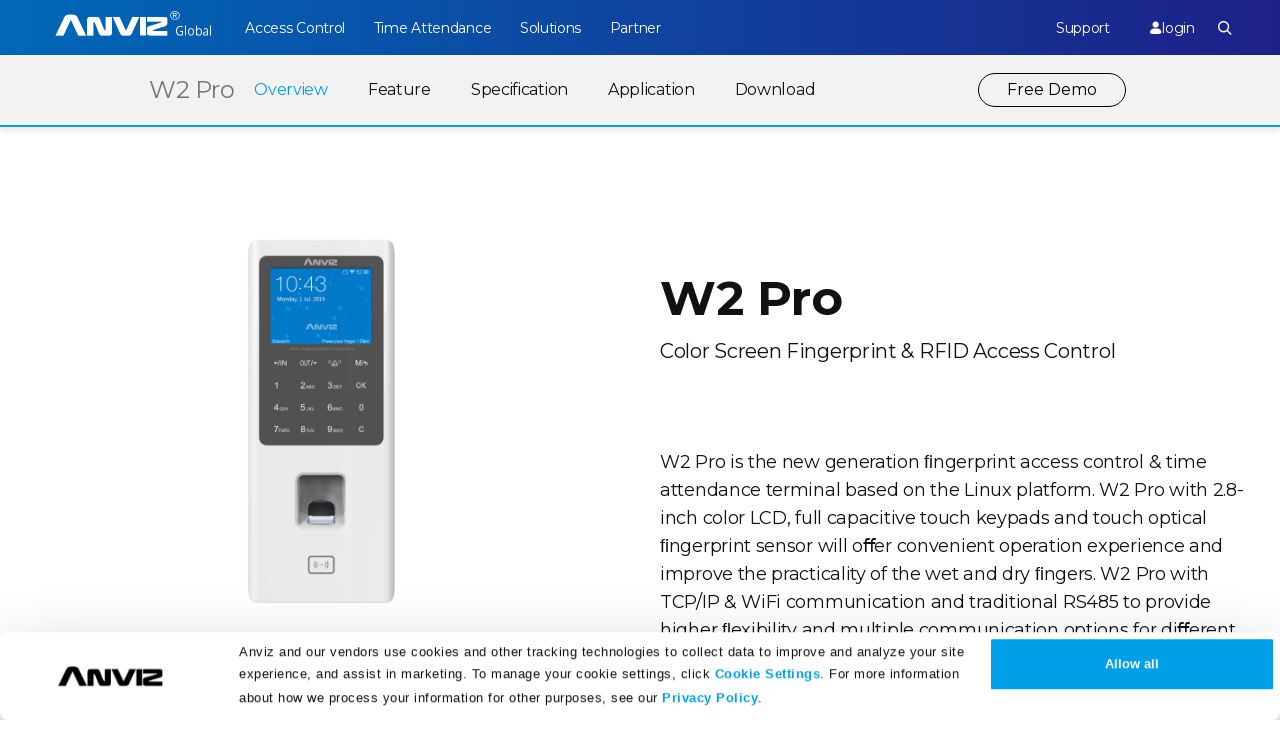

--- FILE ---
content_type: text/html; charset=UTF-8
request_url: https://www.anviz.com/product/w2pro-access-control.html
body_size: 27681
content:
<!DOCTYPE html>
<html lang="en">
<head>
    <meta charset="utf-8"/>
    <!-- Klaviyo - 延迟加载，避免页面刷新问题 -->
    <!-- Cookiebot -->
    <script id="Cookiebot" src="https://consent.cookiebot.com/uc.js" data-cbid="544e44a1-2064-4497-9f28-bc8f88c799bc"
            data-blockingmode="auto" type="text/javascript" async></script>
    <link rel="canonical" href="https://www.anviz.com/product/w2pro-access-control.html"/>
    <!-- anti-flicker snippet (recommended) - Statistics category -->
<style>.async-hide { opacity: 0 !important} </style>
<script type="text/plain" data-cookieconsent="statistics">
(function(a,s,y,n,c,h,i,d,e){s.className+=' '+y;h.start=1*new Date;
    h.end=i=function(){s.className=s.className.replace(RegExp(' ?'+y),'')};
    (a[n]=a[n]||[]).hide=h;setTimeout(function(){i();h.end=null},c);h.timeout=c;
})(window,document.documentElement,'async-hide','dataLayer',500,
    {'GTM-PWHGMQL':true});
</script>

<script type="text/plain" data-cookieconsent="statistics" async data-src="https://www.googleoptimize.com/optimize.js?id=OPT-N8VXSXR"></script>

<!-- Google Tag Manager - Requires user consent -->
<script type="text/plain" data-cookieconsent="statistics">
(function(w,d,s,l,i){w[l]=w[l]||[];w[l].push({'gtm.start':
    new Date().getTime(),event:'gtm.js'});var f=d.getElementsByTagName(s)[0],
    j=d.createElement(s),dl=l!='dataLayer'?'&l='+l:'';j.defer=true;j.src=
    'https://www.googletagmanager.com/gtm.js?id='+i+dl;f.parentNode.insertBefore(j,f);
})(window,document,'script','dataLayer','GTM-PWHGMQL');
</script>
<!-- End Google Tag Manager -->

<script id="mcjs" type="text/plain" data-cookieconsent="marketing">
!function(c,h,i,m,p){m=c.createElement(h),p=c.getElementsByTagName(h)[0],m.async=1,m.src=i,p.parentNode.insertBefore(m,p)}(document,"script","https://chimpstatic.com/mcjs-connected/js/users/6885fa7a57ff47098ae39851d/b0c1f416797b9d37f1e1b1e18.js");
</script>

<!--linkedin plug-in - Marketing category -->
<script type="text/plain" data-cookieconsent="marketing">
    _linkedin_partner_id = "3755796";
    window._linkedin_data_partner_ids = window._linkedin_data_partner_ids || [];
    window._linkedin_data_partner_ids.push(_linkedin_partner_id);
</script>
<script type="text/plain" data-cookieconsent="marketing">
    (function(l) {
        if (!l){window.lintrk = function(a,b){window.lintrk.q.push([a,b])};
            window.lintrk.q=[]}
        var s = document.getElementsByTagName("script")[0];
        var b = document.createElement("script");
        b.type = "text/javascript";b.async = true;
        b.src = "https://snap.licdn.com/li.lms-analytics/insight.min.js";
        s.parentNode.insertBefore(b, s);})(window.lintrk);
</script>
<noscript data-cookieconsent="marketing">
    <img height="1" width="1" style="display:none;" alt="ads linkedin" src="/file/files/946/defaut-product.jpg" data-src="https://px.ads.linkedin.com/collect/?pid=3755796&fmt=gif" />
</noscript>    <meta http-equiv="X-UA-Compatible" content="IE=EmulateIE7, IE=9, IE=edge">
    <meta name="renderer" content="webkit">
    <meta name="viewport" content="width=device-width, initial-scale=1.0">
    <meta name="apple-mobile-web-app-capable" content="yes">
    <meta name="apple-mobile-web-app-status-bar-style" content="black">
    <link rel="apple-touch-icon" href="https://www.anviz.com/file/files/4768/anvizlogo.jpg">
    <link rel="apple-touch-icon" sizes="180x180" href="https://www.anviz.com/file/files/4768/anvizlogo.jpg">
    <link rel="apple-touch-startup-image" href="https://www.anviz.com/file/files/4768/anvizlogo.jpg">
    <meta name="google-site-verification" content="2Z684tsUJ98GioEP1l503rvTL-XUYgo4Aq6_tvcHkm4"/>
    <title>W2 Pro Color Screen Fingerprint & RFID Access Control | Anviz Global</title>
    <meta name="description" content="W2 Pro is Anviz fingerprint access control & time attendance terminal based on Linux platform. Color LCD, touch keypads. "/>
    <meta name="keywords" content="W2 Pro , Color Screen Fingerprint , RFID Access Control"/>
    <meta itemprop="name" content="W2 Pro Color Screen Fingerprint & RFID Access Control | Anviz Global">
    <meta itemprop="image" content="">

    <!-- Twitter Card data -->
    <meta name="twitter:card" content="summary_large_image">
    <meta name="twitter:site" content="@anvizglobal">
    <meta name="twitter:creator" content="@anvizglobal">
    <meta name="twitter:title" content="W2 Pro Color Screen Fingerprint & RFID Access Control | Anviz Global">
    <meta name="twitter:description" content="W2 Pro is Anviz fingerprint access control & time attendance terminal based on Linux platform. Color LCD, touch keypads. ">
    <meta name="twitter:image" content="">

    <!-- Open Graph data -->
    <meta property="og:type" content="website"/>
    <meta property="og:title" content="W2 Pro Color Screen Fingerprint & RFID Access Control | Anviz Global"/>
    <meta property="og:url" content="https://www.anviz.com/product/w2pro-access-control.html"/>
    <meta property="og:image" content=""/>
    <meta property="og:description" content="W2 Pro is Anviz fingerprint access control & time attendance terminal based on Linux platform. Color LCD, touch keypads. "/>
    <meta property="og:site_name" content="www.anviz.com"/>
            <meta property="article:published_time" content="2019-04-18T08:34:22+00:00"/>
                <meta property="article:modified_time" content="2019-04-18T00:00:00+00:00"/>
        <meta property="article:section" content="W2 Pro Color Screen Fingerprint & RFID Access Control | Anviz Global"/>
    <meta property="fb:admins" content="AnvizGlobalinc"/>

    <link href="https://www.anviz.com/static/img/ico/favicon.ico" rel="shortcut icon" type="image/x-icon">
            <link rel="prefetch stylesheet" type="text/css"
          href="https://www.anviz.com/static/browser_components/scroll-loading/aos.css"/>
    <link rel="prefetch stylesheet" type="text/css"
          href="https://www.anviz.com/static/browser_components/bootstrap-3.3.7/css/bootstrap.min.css"/>
    <link rel="prefetch stylesheet" type="text/css"
          href="https://www.anviz.com/static/browser_components/bootstrap-datetimepicker/css/bootstrap-datetimepicker.min.css"/>
    <link rel="prefetch stylesheet" type="text/css"
          href="https://www.anviz.com/static/browser_components/swiper/css/swiper.min.css"/>
    <link rel="prefetch stylesheet" type="text/css"
          href="https://www.anviz.com/static/browser_components/select2/css/select2.min.css"/>
    <link rel="prefetch stylesheet " type="text/css"
          href="https://www.anviz.com/static/css/common/anviz-font.css?v=1"/>
    <link rel="prefetch stylesheet" href="https://fonts.googleapis.com/css?family=Montserrat:100,200,300,400,500,500i,600,600i,700">
    <link rel="prefetch stylesheet " type="text/css"
          href="https://www.anviz.com/static/css/common/static-page-font.css?v=1"/>
    <link rel="prefetch stylesheet" type="text/css"
          href="https://www.anviz.com/static/css/anviz/anviz.min12.css"/>
    <link rel="prefetch stylesheet" type="text/css"
          href="https://www.anviz.com/static/css/anviz/addthis-share.css?v=1"/>
    <link rel="prefetch stylesheet" type="text/css"
          href="https://www.anviz.com/static/css/anviz/alert.css?v=1"/>
    <link rel="prefetch stylesheet" type="text/css" href="https://www.anviz.com/static/css/anviz/series.min.css"/>
    <script>
        var loadPageOneCallback = null;
        var webUrl = 'https://www.anviz.com';
        var assetsUrl = 'https://www.anviz.com/static';
        var lang = 'en';
    </script>
    <script type='text/plain' data-cookieconsent='marketing' src='https://platform-api.sharethis.com/js/sharethis.js#property=59c1bb0ed226410012ee338d&product=inline-share-buttons' async='async'></script>
    <script src="https://www.anviz.com/static/js/jquery-3.6.4.min.js"></script>
    <script src="https://www.anviz.com/static/js/alert.js"></script>
    <script src="https://www.anviz.com/static/js/jquery.class.min.js"></script>
    <script src="https://www.anviz.com/static/js/lazy.min.js"></script>


    <!--    <script src="--><!--/js/lazysizes.min.js"></script>-->
    <script src="https://www.anviz.com/static/js/clipboard.min.js"></script>
    <script src="https://www.anviz.com/static/browser_components/bootstrap-3.3.7/js/bootstrap.min.js"></script>
    <script src="https://www.anviz.com/static/browser_components/bootstrap-datetimepicker/js/bootstrap-datetimepicker.js"></script>
    <script src="https://www.anviz.com/static/browser_components/select2/js/select2.min.js"></script>
    <script src="https://www.anviz.com/static/js/helper.js?v=1"></script>
    <script src="https://www.anviz.com/static/js/drag.min.js"></script>
    <script src="https://www.anviz.com/static/js/app.js?v=1"></script>
    <script src="https://www.anviz.com/static/js/jquery.form.js"></script>
    <script src="https://www.anviz.com/static/js/jquery.i18n.properties.min.js"></script>
    <script src="https://www.anviz.com/static/browser_components/swiper/js/swiper.min.js"></script>
    <script src="https://www.anviz.com/static/browser_components/scroll-loading/aos.js"></script>
    
        <script src="https://www.anviz.com/static/js/jquery.uploadfile.min.js"></script>
        <script src="https://www.anviz.com/static/js/dayjs.min.js"></script>
        <script src="https://www.anviz.com/static/js/zh-cn.js"></script>
        <script src="https://www.anviz.com/static/js/timezone.js"></script>
        <script src="https://www.anviz.com/static/js/utc.js"></script>
        <script type="text/javascript">
        Register.loadJsLang();
    </script>
    <!-- Global site tag (gtag.js) - Google Analytics -->
    <!-- Google Tag Manager -->

<!-- End Google Tag Manager -->
</head>
<body class="width-1440 btn-fixed  lang_en">
<!-- Google Tag Manager (noscript) - Requires user consent -->
<noscript data-cookieconsent="statistics"><iframe src="https://www.googletagmanager.com/ns.html?id=GTM-PWHGMQL"
                  height="0" width="0" style="display:none;visibility:hidden"></iframe></noscript>
<!-- End Google Tag Manager (noscript) -->
<!--nav-->
<header class="nav-warp new-nav-warp">
    <div class="top-nav top-nav-bg">
        <ul class="mobile-header-nav">
            <li class="js-header-item">
                <div class="menu-btn">
                    <span class="menubtn menubtn_linewrap_top">
                        <span class="menubtn_line menubtn_line-top"></span>
                    </span>
                    <span class="menubtn menubtn_linewrap_bottom">
                        <span class="menubtn_line menubtn_line-bottom"></span>
                    </span>
                </div>
            </li>
            <li class="js-header-item">
                <a  href="/" data-ajax-progressing="top" title="anviz"><span class="icon icon-logo"></span></a>
            </li>

            <li class="js-header-item">
                <div class="color-ff language-choose" style="display: none;margin-right:10px;align-content: center;justify-content: center;">
                    <!--                    -->                    <i class="icon  fs-26 icon-a-network"></i>
                </div>
                <a  href="/login.html" class="login" title="login">
                    <i class="icon icon-user-login"></i>

                </a>
            </li>
        </ul>
        <img class="anviz-logo"  src="/file/files/946/defaut-product.jpg" data-src="https://www.anviz.com/static/img/logos/Anviz-logo.png" alt="anviz logo"  hidden>
        <div class="product-nav">
            <ul class="series-pro-nav">
                <li class="logo series-item">
                    <a href="/" data-ajax-progressing="top" title="time attendance">
                        <span class="icon icon-logo icon-logo-color"></span>
                    </a>
                </li>
                                <!--                -->                <!--                    <li class="series-item --><!-- --><!--">-->
                <!--                        -->                <!--                        -->                <!--                            <a  href="--><!--" class="series-link">-->
                <!--                                -->                <!--                            </a>-->
                <!--                        -->                <!--                            <a  href="javascript: void(0);" class="series-link">-->
                <!--                                -->                <!--                                -->                <!--                            </a>-->
                <!--                        -->                <!--                        -->                <!---->
                <!--                        -->                <!--                            <div class="sub-nav">-->
                <!--                                <ul>-->
                <!--                                    -->                <!--                                        <li class="series-item">-->
                <!--                                            <a  href="--><!--">-->
                <!--                                                -->                <!--                                                -->                <!--                                                    <b>--><!--</b>-->
                <!--                                                -->                <!--                                            </a>-->
                <!--                                        </li>-->
                <!--                                    -->                <!--                                </ul>-->
                <!--                            </div>-->
                <!--                        -->                <!--                    </li>-->
                <!--                -->

                <li class="series-item support-nav ">
                    <a  href="javascript: void(0);" class="series-link" title="Access Control">
                        Access Control
                        <span class="icon icon-down"></span>
                    </a>
                    <div class="sub-nav">
                        <ul>
                            <li class="series-item"><a href="/access-control-solution.html" title="access control solution">Overview</a></li>
                            <li class="series-item"><a href="/crosschex-desk.html" title="crosschex desk">CrossChex Standard</a></li>
                            <li class="series-item"><a href="/face-series.html" title="Biometric Facial">Face Series</a>
                            </li>
                            <li class="series-item">
                                <a href="/m7-palm.html" title="Biometric Facial">
                                    M7 Palm
                                </a>
                                <div class="nav-tag" style="
                                font-size: 12px;
                                background: #0068B7;
                                padding: 0 10px;
                                color: white;
                                border-radius: 5px;
                                height: 20px;
                                line-height: 20px;
                                margin-left: 10px;
                                position: absolute;
                                right: 20px;
                                top: calc(50% - 10px);
                            ">new</div>
                            </li>
                            <li class="series-item">
                                <a href="/osdp.html" title="OSDP Kit">
                                    OSDP Kit
                                </a>
                                <div class="nav-tag" style="
                                font-size: 12px;
                                background: #0068B7;
                                padding: 0 10px;
                                color: white;
                                border-radius: 5px;
                                height: 20px;
                                line-height: 20px;
                                margin-left: 10px;
                                position: absolute;
                                right: 20px;
                                top: calc(50% - 10px);
                            ">new</div>
                            </li>
                            <li class="series-item"><a href="/c2-series.html" title="C2 Series">C2 Series</a></li>
                            <li class="series-item"><a href="/m-series.html" title="miracle series">M Series</a></li>
                            <li class="series-item"><a href="/vf30-pro.html" title="vf30 pro">VF30 Pro</a></li>
                            <li class="series-item"><a href="/product.html?tag=Access%20control" title="Access control">Others</a></li>
                        </ul>
                    </div>
                </li>

                <li class="series-item support-nav ">
                    <a  href="javascript: void(0);" class="series-link" style="" title="Time Attendance">
                        Time Attendance
                        <span class="icon icon-down" style=""></span>
                    </a>
                    <div class="sub-nav">
                        <ul>
                            <li class="series-item"><a href="/time-attendance-solution.html" title="time attendance solution">Overview</a></li>
                            <li class="series-item"><a
                                        href="/cloud-based-time-and-attendance-solution-crosschex-cloud.html" title="cloud based time and attendance solution crosschex cloud">CrossChex
                                    Cloud</a></li>
                            <li class="series-item"><a href="/wisdom-series.html" title="wisdom series">W Series(New)</a></li>
                            <li class="series-item"><a href="/ep-series.html" title="ep30">EP Series</a></li>
                            <li class="series-item"><a href="/a350.html" title="a350 4g wireless time clock">A350 Series</a></li>
                            <li class="series-item"><a href="/product.html" title="product">Others</a></li>
                        </ul>
                    </div>
                </li>

                <li class="series-item support-nav " style="">
                    <a  href="javascript: void(0);" class="series-link" title="Solutions">
                        Solutions
                        <span class="icon icon-down"></span>
                    </a>
                    <div class="sub-nav">
                        <ul>
                            <li class="series-item">
                                <a rel="nofollow"  href="javascript:void()" title="technology">Solutions by Technology</a>
                                <div class="sub-nav">
                                    <ul>
                                        <li><a title="time attendance"  href="/cloud-based-time-and-attendance-solution-crosschex-cloud.html"
                                               class="series-item">Smart Cloud-based Time Attendance</a>
                                        </li>
                                        <li><a title="mobile access"  href="/crosschex-mobile.html"
                                               class="series-item">Mobile Access</a>
                                        </li>
                                        <li><a title="face recognition"  href="/facial-recognition-access-control-and-time-attendance-solution.html"
                                               class="series-item">Face Recognition</a>
                                        </li>
                                        <li><a title="outdoor access controls"  href="/m-series.html"
                                               class="series-item">Outdoor Access Controls</a>
                                        </li>
                                    </ul>
                                </div>
                            </li>
                            <li class="series-item">
                                <a rel="nofollow"  href="javascript:void()" title="solutions">Solutions by Industry</a>
                                <div class="sub-nav">
                                    <ul>
                                        <li><a title="education"  href="/education.html"
                                               class="series-item">Education</a>
                                        </li>
                                        <li><a title="healthcare"  href="/healthcare.html"
                                               class="series-item">Healthcare</a>
                                        </li>
                                        <li><a title="hospitality"  href="/hospitality.html"
                                               class="series-item">Hospitality</a>
                                        </li>
                                        <li><a title="manufacturing"  href="/manufacturing.html"
                                               class="series-item">Manufacturing</a>
                                        </li>
                                        <li><a title="commercial"  href="/commercial.html"
                                               class="series-item">Commercial</a>
                                        </li>
                                        <li><a title="retail"  href="/retail.html"
                                               class="series-item">Retail</a>
                                        </li>
                                    </ul>
                                </div>
                            </li>
                        </ul>
                    </div>
                </li>
                
                <li class="series-item support-nav"><a rel="nofollow"  href="javascript: void(0);" class="series-link" title="partner">
                        Partner <span class="icon icon-down"></span> </a>
                    <div class="sub-nav">
                        <ul>
                            <li class="series-item">
                                <a  href="/partners.html" title="partner program">Anviz Partner Program</a>
                            </li>
                            <li class="series-item">
                                <a href="/project-registration-program.html" title="project registration">Project Registration Program</a>
                            </li>
                        </ul>
                    </div>
                </li>

                <li class="series-item hide">
                    <a href="/technology.html" class="series-link" title="technology">
                        Technology </a>
                </li>

                <li class="series-item space-item">&nbsp;</li>

                <div class="gtranlate-box notranslate" style="display: none" >

                    <div class="gtranlate-box-txt fs-14" data-code="" data-value="English">
                        <span class="icon icon-a-network  fs-20"></span>
                        English                    </div>

                    <div class="gtranlate-content gtranlate-hide" >
                        <div class="list" id="gtranlate-content-scroll">
                                                            <a class="item" data-href="https://www.anviz.com/ar/product/w2pro-access-control.html" href="https://www.anviz.com/ar/product/w2pro-access-control.html"  lang="ar"  hreflang="ar" data-value="ar">
                                    Arabic                                </a>
                                                            <a class="item" data-href="https://www.anviz.com/product/w2pro-access-control.html" href="https://www.anviz.com/product/w2pro-access-control.html"  lang="en"  hreflang="en" data-value="en">
                                    English                                </a>
                                                            <a class="item" data-href="https://www.anviz.com/fr/product/w2pro-access-control.html" href="https://www.anviz.com/fr/product/w2pro-access-control.html"  lang="fr"  hreflang="fr" data-value="fr">
                                    French                                </a>
                                                            <a class="item" data-href="https://www.anviz.com/pt/product/w2pro-access-control.html" href="https://www.anviz.com/pt/product/w2pro-access-control.html"  lang="pt"  hreflang="pt" data-value="pt">
                                    Portuguese                                </a>
                                                            <a class="item" data-href="https://www.anviz.com/es/product/w2pro-access-control.html" href="https://www.anviz.com/es/product/w2pro-access-control.html"  lang="es"  hreflang="es" data-value="es">
                                    Spanish                                </a>
                                                        <!--                            <div class="line"></div>-->
                                                            <a   class="item" href="https://www.anviz.com/af/product/w2pro-access-control.html" lang="af"  hreflang="af" data-value="af">
                                    Afrikaans                                </a>
                                                            <a   class="item" href="https://www.anviz.com/sq/product/w2pro-access-control.html" lang="sq"  hreflang="sq" data-value="sq">
                                    Albanian                                </a>
                                                            <a   class="item" href="https://www.anviz.com/am/product/w2pro-access-control.html" lang="am"  hreflang="am" data-value="am">
                                    Amharic                                </a>
                                                            <a   class="item" href="https://www.anviz.com/hy/product/w2pro-access-control.html" lang="hy"  hreflang="hy" data-value="hy">
                                    Armenian                                </a>
                                                            <a   class="item" href="https://www.anviz.com/az/product/w2pro-access-control.html" lang="az"  hreflang="az" data-value="az">
                                    Azerbaijani                                </a>
                                                            <a   class="item" href="https://www.anviz.com/eu/product/w2pro-access-control.html" lang="eu"  hreflang="eu" data-value="eu">
                                    Basque                                </a>
                                                            <a   class="item" href="https://www.anviz.com/be/product/w2pro-access-control.html" lang="be"  hreflang="be" data-value="be">
                                    Belarusian                                </a>
                                                            <a   class="item" href="https://www.anviz.com/bn/product/w2pro-access-control.html" lang="bn"  hreflang="bn" data-value="bn">
                                    Bengali                                </a>
                                                            <a   class="item" href="https://www.anviz.com/bs/product/w2pro-access-control.html" lang="bs"  hreflang="bs" data-value="bs">
                                    Bosnian                                </a>
                                                            <a   class="item" href="https://www.anviz.com/bg/product/w2pro-access-control.html" lang="bg"  hreflang="bg" data-value="bg">
                                    Bulgarian                                </a>
                                                            <a   class="item" href="https://www.anviz.com/ca/product/w2pro-access-control.html" lang="ca"  hreflang="ca" data-value="ca">
                                    Catalan                                </a>
                                                            <a   class="item" href="https://www.anviz.com/ny/product/w2pro-access-control.html" lang="ny"  hreflang="ny" data-value="ny">
                                    Chichewa                                </a>
                                                            <a   class="item" href="https://www.anviz.com/co/product/w2pro-access-control.html" lang="co"  hreflang="co" data-value="co">
                                    Corsican                                </a>
                                                            <a   class="item" href="https://www.anviz.com/hr/product/w2pro-access-control.html" lang="hr"  hreflang="hr" data-value="hr">
                                    Croatian                                </a>
                                                            <a   class="item" href="https://www.anviz.com/cs/product/w2pro-access-control.html" lang="cs"  hreflang="cs" data-value="cs">
                                    Czech                                </a>
                                                            <a   class="item" href="https://www.anviz.com/da/product/w2pro-access-control.html" lang="da"  hreflang="da" data-value="da">
                                    Danish                                </a>
                                                            <a   class="item" href="https://www.anviz.com/nl/product/w2pro-access-control.html" lang="nl"  hreflang="nl" data-value="nl">
                                    Dutch                                </a>
                                                            <a   class="item" href="https://www.anviz.com/eo/product/w2pro-access-control.html" lang="eo"  hreflang="eo" data-value="eo">
                                    Esperanto                                </a>
                                                            <a   class="item" href="https://www.anviz.com/et/product/w2pro-access-control.html" lang="et"  hreflang="et" data-value="et">
                                    Estonian                                </a>
                                                            <a   class="item" href="https://www.anviz.com/tl/product/w2pro-access-control.html" lang="tl"  hreflang="tl" data-value="tl">
                                    Filipino                                </a>
                                                            <a   class="item" href="https://www.anviz.com/fi/product/w2pro-access-control.html" lang="fi"  hreflang="fi" data-value="fi">
                                    Finnish                                </a>
                                                            <a   class="item" href="https://www.anviz.com/fy/product/w2pro-access-control.html" lang="fy"  hreflang="fy" data-value="fy">
                                    Frisian                                </a>
                                                            <a   class="item" href="https://www.anviz.com/gl/product/w2pro-access-control.html" lang="gl"  hreflang="gl" data-value="gl">
                                    Galician                                </a>
                                                            <a   class="item" href="https://www.anviz.com/ka/product/w2pro-access-control.html" lang="ka"  hreflang="ka" data-value="ka">
                                    Georgian                                </a>
                                                            <a   class="item" href="https://www.anviz.com/de/product/w2pro-access-control.html" lang="de"  hreflang="de" data-value="de">
                                    German                                </a>
                                                            <a   class="item" href="https://www.anviz.com/el/product/w2pro-access-control.html" lang="el"  hreflang="el" data-value="el">
                                    Greek                                </a>
                                                            <a   class="item" href="https://www.anviz.com/gu/product/w2pro-access-control.html" lang="gu"  hreflang="gu" data-value="gu">
                                    Gujarati                                </a>
                                                            <a   class="item" href="https://www.anviz.com/ht/product/w2pro-access-control.html" lang="ht"  hreflang="ht" data-value="ht">
                                    Haitian Creole                                </a>
                                                            <a   class="item" href="https://www.anviz.com/ha/product/w2pro-access-control.html" lang="ha"  hreflang="ha" data-value="ha">
                                    Hausa                                </a>
                                                            <a   class="item" href="https://www.anviz.com/iw/product/w2pro-access-control.html" lang="iw"  hreflang="iw" data-value="iw">
                                    Hebrew                                </a>
                                                            <a   class="item" href="https://www.anviz.com/hi/product/w2pro-access-control.html" lang="hi"  hreflang="hi" data-value="hi">
                                    Hindi                                </a>
                                                            <a   class="item" href="https://www.anviz.com/hu/product/w2pro-access-control.html" lang="hu"  hreflang="hu" data-value="hu">
                                    Hungarian                                </a>
                                                            <a   class="item" href="https://www.anviz.com/is/product/w2pro-access-control.html" lang="is"  hreflang="is" data-value="is">
                                    Icelandic                                </a>
                                                            <a   class="item" href="https://www.anviz.com/ig/product/w2pro-access-control.html" lang="ig"  hreflang="ig" data-value="ig">
                                    Igbo                                </a>
                                                            <a   class="item" href="https://www.anviz.com/id/product/w2pro-access-control.html" lang="id"  hreflang="id" data-value="id">
                                    Indonesian                                </a>
                                                            <a   class="item" href="https://www.anviz.com/ga/product/w2pro-access-control.html" lang="ga"  hreflang="ga" data-value="ga">
                                    Irish                                </a>
                                                            <a   class="item" href="https://www.anviz.com/it/product/w2pro-access-control.html" lang="it"  hreflang="it" data-value="it">
                                    Italian                                </a>
                                                            <a   class="item" href="https://www.anviz.com/ja/product/w2pro-access-control.html" lang="ja"  hreflang="ja" data-value="ja">
                                    Japanese                                </a>
                                                            <a   class="item" href="https://www.anviz.com/jw/product/w2pro-access-control.html" lang="jw"  hreflang="jw" data-value="jw">
                                    Javanese                                </a>
                                                            <a   class="item" href="https://www.anviz.com/kn/product/w2pro-access-control.html" lang="kn"  hreflang="kn" data-value="kn">
                                    Kannada                                </a>
                                                            <a   class="item" href="https://www.anviz.com/kk/product/w2pro-access-control.html" lang="kk"  hreflang="kk" data-value="kk">
                                    Kazakh                                </a>
                                                            <a   class="item" href="https://www.anviz.com/km/product/w2pro-access-control.html" lang="km"  hreflang="km" data-value="km">
                                    Khmer                                </a>
                                                            <a   class="item" href="https://www.anviz.com/ko/product/w2pro-access-control.html" lang="ko"  hreflang="ko" data-value="ko">
                                    Korean                                </a>
                                                            <a   class="item" href="https://www.anviz.com/ku/product/w2pro-access-control.html" lang="ku"  hreflang="ku" data-value="ku">
                                    Kurdish (Kurmanji)                                </a>
                                                            <a   class="item" href="https://www.anviz.com/ky/product/w2pro-access-control.html" lang="ky"  hreflang="ky" data-value="ky">
                                    Kyrgyz                                </a>
                                                            <a   class="item" href="https://www.anviz.com/lo/product/w2pro-access-control.html" lang="lo"  hreflang="lo" data-value="lo">
                                    Lao                                </a>
                                                            <a   class="item" href="https://www.anviz.com/la/product/w2pro-access-control.html" lang="la"  hreflang="la" data-value="la">
                                    Latin                                </a>
                                                            <a   class="item" href="https://www.anviz.com/lv/product/w2pro-access-control.html" lang="lv"  hreflang="lv" data-value="lv">
                                    Latvian                                </a>
                                                            <a   class="item" href="https://www.anviz.com/lt/product/w2pro-access-control.html" lang="lt"  hreflang="lt" data-value="lt">
                                    Lithuanian                                </a>
                                                            <a   class="item" href="https://www.anviz.com/lb/product/w2pro-access-control.html" lang="lb"  hreflang="lb" data-value="lb">
                                    Luxembourgish                                </a>
                                                            <a   class="item" href="https://www.anviz.com/mk/product/w2pro-access-control.html" lang="mk"  hreflang="mk" data-value="mk">
                                    Macedonian                                </a>
                                                            <a   class="item" href="https://www.anviz.com/mg/product/w2pro-access-control.html" lang="mg"  hreflang="mg" data-value="mg">
                                    Malagasy                                </a>
                                                            <a   class="item" href="https://www.anviz.com/ms/product/w2pro-access-control.html" lang="ms"  hreflang="ms" data-value="ms">
                                    Malay                                </a>
                                                            <a   class="item" href="https://www.anviz.com/ml/product/w2pro-access-control.html" lang="ml"  hreflang="ml" data-value="ml">
                                    Malayalam                                </a>
                                                            <a   class="item" href="https://www.anviz.com/mt/product/w2pro-access-control.html" lang="mt"  hreflang="mt" data-value="mt">
                                    Maltese                                </a>
                                                            <a   class="item" href="https://www.anviz.com/mi/product/w2pro-access-control.html" lang="mi"  hreflang="mi" data-value="mi">
                                    Maori                                </a>
                                                            <a   class="item" href="https://www.anviz.com/mr/product/w2pro-access-control.html" lang="mr"  hreflang="mr" data-value="mr">
                                    Marathi                                </a>
                                                            <a   class="item" href="https://www.anviz.com/mn/product/w2pro-access-control.html" lang="mn"  hreflang="mn" data-value="mn">
                                    Mongolian                                </a>
                                                            <a   class="item" href="https://www.anviz.com/my/product/w2pro-access-control.html" lang="my"  hreflang="my" data-value="my">
                                    Myanmar (Burmese)                                </a>
                                                            <a   class="item" href="https://www.anviz.com/ne/product/w2pro-access-control.html" lang="ne"  hreflang="ne" data-value="ne">
                                    Nepali                                </a>
                                                            <a   class="item" href="https://www.anviz.com/no/product/w2pro-access-control.html" lang="no"  hreflang="no" data-value="no">
                                    Norwegian                                </a>
                                                            <a   class="item" href="https://www.anviz.com/ps/product/w2pro-access-control.html" lang="ps"  hreflang="ps" data-value="ps">
                                    Pashto                                </a>
                                                            <a   class="item" href="https://www.anviz.com/fa/product/w2pro-access-control.html" lang="fa"  hreflang="fa" data-value="fa">
                                    Persian                                </a>
                                                            <a   class="item" href="https://www.anviz.com/pl/product/w2pro-access-control.html" lang="pl"  hreflang="pl" data-value="pl">
                                    Polish                                </a>
                                                            <a   class="item" href="https://www.anviz.com/pa/product/w2pro-access-control.html" lang="pa"  hreflang="pa" data-value="pa">
                                    Punjabi                                </a>
                                                            <a   class="item" href="https://www.anviz.com/ro/product/w2pro-access-control.html" lang="ro"  hreflang="ro" data-value="ro">
                                    Romanian                                </a>
                                                            <a   class="item" href="https://www.anviz.com/ru/product/w2pro-access-control.html" lang="ru"  hreflang="ru" data-value="ru">
                                    Russian                                </a>
                                                            <a   class="item" href="https://www.anviz.com/sm/product/w2pro-access-control.html" lang="sm"  hreflang="sm" data-value="sm">
                                    Samoan                                </a>
                                                            <a   class="item" href="https://www.anviz.com/gd/product/w2pro-access-control.html" lang="gd"  hreflang="gd" data-value="gd">
                                    Scottish Gaelic                                </a>
                                                            <a   class="item" href="https://www.anviz.com/sr/product/w2pro-access-control.html" lang="sr"  hreflang="sr" data-value="sr">
                                    Serbian                                </a>
                                                            <a   class="item" href="https://www.anviz.com/st/product/w2pro-access-control.html" lang="st"  hreflang="st" data-value="st">
                                    Sesotho                                </a>
                                                            <a   class="item" href="https://www.anviz.com/sn/product/w2pro-access-control.html" lang="sn"  hreflang="sn" data-value="sn">
                                    Shona                                </a>
                                                            <a   class="item" href="https://www.anviz.com/sd/product/w2pro-access-control.html" lang="sd"  hreflang="sd" data-value="sd">
                                    Sindhi                                </a>
                                                            <a   class="item" href="https://www.anviz.com/si/product/w2pro-access-control.html" lang="si"  hreflang="si" data-value="si">
                                    Sinhala                                </a>
                                                            <a   class="item" href="https://www.anviz.com/sk/product/w2pro-access-control.html" lang="sk"  hreflang="sk" data-value="sk">
                                    Slovak                                </a>
                                                            <a   class="item" href="https://www.anviz.com/sl/product/w2pro-access-control.html" lang="sl"  hreflang="sl" data-value="sl">
                                    Slovenian                                </a>
                                                            <a   class="item" href="https://www.anviz.com/so/product/w2pro-access-control.html" lang="so"  hreflang="so" data-value="so">
                                    Somali                                </a>
                                                            <a   class="item" href="https://www.anviz.com/su/product/w2pro-access-control.html" lang="su"  hreflang="su" data-value="su">
                                    Sundanese                                </a>
                                                            <a   class="item" href="https://www.anviz.com/sw/product/w2pro-access-control.html" lang="sw"  hreflang="sw" data-value="sw">
                                    Swahili                                </a>
                                                            <a   class="item" href="https://www.anviz.com/sv/product/w2pro-access-control.html" lang="sv"  hreflang="sv" data-value="sv">
                                    Swedish                                </a>
                                                            <a   class="item" href="https://www.anviz.com/tg/product/w2pro-access-control.html" lang="tg"  hreflang="tg" data-value="tg">
                                    Tajik                                </a>
                                                            <a   class="item" href="https://www.anviz.com/ta/product/w2pro-access-control.html" lang="ta"  hreflang="ta" data-value="ta">
                                    Tamil                                </a>
                                                            <a   class="item" href="https://www.anviz.com/te/product/w2pro-access-control.html" lang="te"  hreflang="te" data-value="te">
                                    Telugu                                </a>
                                                            <a   class="item" href="https://www.anviz.com/th/product/w2pro-access-control.html" lang="th"  hreflang="th" data-value="th">
                                    Thai                                </a>
                                                            <a   class="item" href="https://www.anviz.com/tr/product/w2pro-access-control.html" lang="tr"  hreflang="tr" data-value="tr">
                                    Turkish                                </a>
                                                            <a   class="item" href="https://www.anviz.com/uk/product/w2pro-access-control.html" lang="uk"  hreflang="uk" data-value="uk">
                                    Ukrainian                                </a>
                                                            <a   class="item" href="https://www.anviz.com/ur/product/w2pro-access-control.html" lang="ur"  hreflang="ur" data-value="ur">
                                    Urdu                                </a>
                                                            <a   class="item" href="https://www.anviz.com/uz/product/w2pro-access-control.html" lang="uz"  hreflang="uz" data-value="uz">
                                    Uzbek                                </a>
                                                            <a   class="item" href="https://www.anviz.com/vi/product/w2pro-access-control.html" lang="vi"  hreflang="vi" data-value="vi">
                                    Vietnamese                                </a>
                                                            <a   class="item" href="https://www.anviz.com/cy/product/w2pro-access-control.html" lang="cy"  hreflang="cy" data-value="cy">
                                    Welsh                                </a>
                                                            <a   class="item" href="https://www.anviz.com/xh/product/w2pro-access-control.html" lang="xh"  hreflang="xh" data-value="xh">
                                    Xhosa                                </a>
                                                            <a   class="item" href="https://www.anviz.com/yi/product/w2pro-access-control.html" lang="yi"  hreflang="yi" data-value="yi">
                                    Yiddish                                </a>
                                                            <a   class="item" href="https://www.anviz.com/yo/product/w2pro-access-control.html" lang="yo"  hreflang="yo" data-value="yo">
                                    Yoruba                                </a>
                                                            <a   class="item" href="https://www.anviz.com/zu/product/w2pro-access-control.html" lang="zu"  hreflang="zu" data-value="zu">
                                    Zulu                                </a>
                                                    </div>
                        <!--                        <div class="line"></div>-->
                        <div class="other-box" id="scroll-box">
                            <div class="item other-text" >

                            </div>
                            <!--                            <div class="gtranlate-other-content">-->
                            <!--                                <div class="list">-->
                            <!--                                    -->                            <!--                                        <a class="item" href="--><!--" lang="--><!--"  hreflang="--><!--" data-value="--><!--">-->
                            <!--                                            -->                            <!--                                        </a>-->
                            <!--                                    -->                            <!--                                </div>-->
                            <!--                            </div>-->
                        </div>

                    </div>
                </div>



                <li class="series-item support-nav ">
                    <a  href="/support/index.html?return_to=https%3A%2F%2Fsupport.anviz.com" class="series-link">
                        Support
                    </a>
                </li>


                
                <!--                <li class="series-item space-item">&nbsp;</li>-->

                <li class="series-item login" id="userInfo">
                    <!--                    -->                    <!--                        <a class="Login series-link" href="--><!--">-->
                    <!--                            <span class="icon icon-user"></span>-->                    <!--                        </a>-->
                    <!--                        <a class="top-new-msg" href=""><span></span></a>-->
                    <!--                    -->                    <a class="Login series-link" href="/login.html" title="login" rel="nofollow">
                        <span class="icon icon-user"></span>
                        <span class="user_name"></span>
                    </a>
                    <!--                    -->                </li>

                <li class="series-item search-bar-warp">
                    <div class="search-bar">
                        <span class="icon-search icon-ff fs-16"></span>
                    </div>
                </li>
            </ul>
            <div class="search-form search-animation series-item">
                <form id="topSearchForm" action="/search.html" method="get">
                    <div class="search-input">
                        <span class="icon-search search_btn fs-16"></span>
                        <input type="text" class="form-control" name="keyword" autofocus="autofocus" placeholder="Search...">
                        <div class="keywords">
                            <a href="/search/index.html?keyword=FaceDeep" class="search-title" title="FaceDeep">
                                FaceDeep                            </a>
                            <a href="/search/index.html?keyword=CrossChex" class="search-title" title="CrossChex">
                                CrossChex                            </a>
                        </div>
                    </div>
                </form>
                <a   class="close icon-close"></a>
            </div>
            </ul>


        </div>
    </div>
    <!--    <div class="language-list">-->
    <!--        <span class="title">--><!--</span>-->
    <!--        <span class="icon icon-right"></span>-->
    <!--    </div>-->
</header>

<section class="language-all notranslate">
    <ul class="list">
        <li class="item back"  data-value="none">
            <span class="icon icon-left"></span>
        </li>
                    <li class="item" data-value="ar">Arabic</li>
                    <li class="item" data-value="en">English</li>
                    <li class="item" data-value="fr">French</li>
                    <li class="item" data-value="pt">Portuguese</li>
                    <li class="item" data-value="es">Spanish</li>
                <li class="item other" data-value="none">Other<span class="icon icon-down"></span></li>
    </ul>
    <ul class="all-list">
                    <li class="item" data-value="af">Afrikaans</li>
                    <li class="item" data-value="sq">Albanian</li>
                    <li class="item" data-value="am">Amharic</li>
                    <li class="item" data-value="hy">Armenian</li>
                    <li class="item" data-value="az">Azerbaijani</li>
                    <li class="item" data-value="eu">Basque</li>
                    <li class="item" data-value="be">Belarusian</li>
                    <li class="item" data-value="bn">Bengali</li>
                    <li class="item" data-value="bs">Bosnian</li>
                    <li class="item" data-value="bg">Bulgarian</li>
                    <li class="item" data-value="ca">Catalan</li>
                    <li class="item" data-value="ny">Chichewa</li>
                    <li class="item" data-value="co">Corsican</li>
                    <li class="item" data-value="hr">Croatian</li>
                    <li class="item" data-value="cs">Czech</li>
                    <li class="item" data-value="da">Danish</li>
                    <li class="item" data-value="nl">Dutch</li>
                    <li class="item" data-value="eo">Esperanto</li>
                    <li class="item" data-value="et">Estonian</li>
                    <li class="item" data-value="tl">Filipino</li>
                    <li class="item" data-value="fi">Finnish</li>
                    <li class="item" data-value="fy">Frisian</li>
                    <li class="item" data-value="gl">Galician</li>
                    <li class="item" data-value="ka">Georgian</li>
                    <li class="item" data-value="de">German</li>
                    <li class="item" data-value="el">Greek</li>
                    <li class="item" data-value="gu">Gujarati</li>
                    <li class="item" data-value="ht">Haitian Creole</li>
                    <li class="item" data-value="ha">Hausa</li>
                    <li class="item" data-value="iw">Hebrew</li>
                    <li class="item" data-value="hi">Hindi</li>
                    <li class="item" data-value="hu">Hungarian</li>
                    <li class="item" data-value="is">Icelandic</li>
                    <li class="item" data-value="ig">Igbo</li>
                    <li class="item" data-value="id">Indonesian</li>
                    <li class="item" data-value="ga">Irish</li>
                    <li class="item" data-value="it">Italian</li>
                    <li class="item" data-value="ja">Japanese</li>
                    <li class="item" data-value="jw">Javanese</li>
                    <li class="item" data-value="kn">Kannada</li>
                    <li class="item" data-value="kk">Kazakh</li>
                    <li class="item" data-value="km">Khmer</li>
                    <li class="item" data-value="ko">Korean</li>
                    <li class="item" data-value="ku">Kurdish (Kurmanji)</li>
                    <li class="item" data-value="ky">Kyrgyz</li>
                    <li class="item" data-value="lo">Lao</li>
                    <li class="item" data-value="la">Latin</li>
                    <li class="item" data-value="lv">Latvian</li>
                    <li class="item" data-value="lt">Lithuanian</li>
                    <li class="item" data-value="lb">Luxembourgish</li>
                    <li class="item" data-value="mk">Macedonian</li>
                    <li class="item" data-value="mg">Malagasy</li>
                    <li class="item" data-value="ms">Malay</li>
                    <li class="item" data-value="ml">Malayalam</li>
                    <li class="item" data-value="mt">Maltese</li>
                    <li class="item" data-value="mi">Maori</li>
                    <li class="item" data-value="mr">Marathi</li>
                    <li class="item" data-value="mn">Mongolian</li>
                    <li class="item" data-value="my">Myanmar (Burmese)</li>
                    <li class="item" data-value="ne">Nepali</li>
                    <li class="item" data-value="no">Norwegian</li>
                    <li class="item" data-value="ps">Pashto</li>
                    <li class="item" data-value="fa">Persian</li>
                    <li class="item" data-value="pl">Polish</li>
                    <li class="item" data-value="pa">Punjabi</li>
                    <li class="item" data-value="ro">Romanian</li>
                    <li class="item" data-value="ru">Russian</li>
                    <li class="item" data-value="sm">Samoan</li>
                    <li class="item" data-value="gd">Scottish Gaelic</li>
                    <li class="item" data-value="sr">Serbian</li>
                    <li class="item" data-value="st">Sesotho</li>
                    <li class="item" data-value="sn">Shona</li>
                    <li class="item" data-value="sd">Sindhi</li>
                    <li class="item" data-value="si">Sinhala</li>
                    <li class="item" data-value="sk">Slovak</li>
                    <li class="item" data-value="sl">Slovenian</li>
                    <li class="item" data-value="so">Somali</li>
                    <li class="item" data-value="su">Sundanese</li>
                    <li class="item" data-value="sw">Swahili</li>
                    <li class="item" data-value="sv">Swedish</li>
                    <li class="item" data-value="tg">Tajik</li>
                    <li class="item" data-value="ta">Tamil</li>
                    <li class="item" data-value="te">Telugu</li>
                    <li class="item" data-value="th">Thai</li>
                    <li class="item" data-value="tr">Turkish</li>
                    <li class="item" data-value="uk">Ukrainian</li>
                    <li class="item" data-value="ur">Urdu</li>
                    <li class="item" data-value="uz">Uzbek</li>
                    <li class="item" data-value="vi">Vietnamese</li>
                    <li class="item" data-value="cy">Welsh</li>
                    <li class="item" data-value="xh">Xhosa</li>
                    <li class="item" data-value="yi">Yiddish</li>
                    <li class="item" data-value="yo">Yoruba</li>
                    <li class="item" data-value="zu">Zulu</li>
            </ul>
</section>




<style>
    .all-list  .item {
        display: flex;
    }
    .language .icon-earth:before {
        margin-right: 10px;
    }

    @media (max-width: 850px) {
        .language .series-link {
            height: 47px !important;
        }
    }
</style>
<style>


    header.mobile .top-nav-bg{background:#4b4b4a}@media(max-width: 720px){header.new-nav-warp .product-nav{overflow-y:scroll;visibility:visible;background:#4b4b4a}header.new-nav-warp .product-nav:hover{background:#4b4b4a}}header.new-nav-warp .product-nav .series-pro-nav>li.series-item{padding:0 6px}header.new-nav-warp .product-nav .series-pro-nav>li.series-item .series-link{font-size:14px}@media(max-width: 1200px){header.new-nav-warp .product-nav .series-pro-nav>li.series-item{padding:0}}header.new-nav-warp .product-nav .series-pro-nav li.support-nav .icon{display:none}header.new-nav-warp .product-nav .series-pro-nav li.support-nav:hover .sub-nav{overflow:visible}@media(max-width: 850px){header.new-nav-warp .product-nav .series-pro-nav li.support-nav:hover 
    .sub-nav{height:0px;overflow: hidden}}
    header.new-nav-warp .product-nav .series-pro-nav li.support-nav:hover
                                                                                                                                                                                                                                                                                                                                                                                                                                                                                                                                                                                                                                                                                                                                          .sub-nav ul li{white-space:nowrap;position:relative}header.new-nav-warp .product-nav .series-pro-nav li.support-nav:hover .sub-nav ul li .sub-nav{display:none;transition:all .3s ease}@media(max-width: 850px){header.new-nav-warp .product-nav .series-pro-nav li.support-nav:hover .sub-nav ul li .sub-nav{display:none;position:relative;height:-moz-fit-content !important;height:fit-content !important;padding-left:1em}}header.new-nav-warp .product-nav .series-pro-nav li.support-nav:hover .sub-nav ul li:hover .sub-nav{display:block;margin-left:0;top:0;left:100%}@media(max-width: 850px){header.new-nav-warp .product-nav .series-pro-nav li.support-nav:hover .sub-nav ul li:hover .sub-nav{left:0}}header.new-nav-warp .product-nav .series-pro-nav li.support-nav:hover .sub-nav ul li:hover .sub-nav li a{padding:1em}header.new-nav-warp .product-nav .series-pro-nav li.support-nav:hover .sub-nav ul li:hover .sub-nav li:hover a{color:#00a0e8}header.new-nav-warp .product-nav .series-pro-nav li.support-nav:hover .sub-nav ul li:hover>ul .sub-nav{overflow-x:visible;overflow-y:hidden}
    .sub-nav-select{
        height: auto!important;
    }
</style>
<script>
    // usage:
    $(function () {



        /**
         * safari 浏览器中，响应式模式下，iphone 手机点击无效
         */
        $('header .series-pro-nav series-item').on("touchend", function(event) {
            // 阻止默认行为，避免触发 click 事件
            event.preventDefault();
            // 处理点击事件的逻辑
        });

        //判断当前视口的宽度
        if ($(window).width() >= 851) {
            $('header').removeClass('mobile')
        }
    })
</script>
<script>
    $(function() {
        $('.language-list,.language-choose').on('click', function() {
            $('.language-all').addClass('active')
        });


        $('.language-all .back').on('click', function() {
            $('.language-all').removeClass('active')
        });

        $('.language-all .list .other').on('click', function() {
            $('.language-all .list .other .icon').toggleClass('active');

            $('.all-list').toggle()
        })
    })
</script>
<!--content-->

<div class="content" id="containerBody" style="border-top:55px solid #4a4a4b;">
    <div class="product-bg">
    <div class="details-nav-bar" style="z-index: 99999">
        <div class="page-item pro-nav-bar">
            <div id="productDetailsNav" class="navbar navbar-default">
                <ul class="nav navbar-left">
                    <li class="navbar-brand">W2 Pro</li>
                    <div class="mobile-li">
                        <li class="nav-item active">
                            <a href="#productBasicInfo" class="nav-link">
                                Overview                            </a>
                        </li>
                        <li class="nav-item">
                            <a href="#productFeature" class="nav-link">
                                Feature                            </a>
                        </li>
                        <li class="nav-item">
                            <a href="#productParameter" class="nav-link">
                                Specification                            </a>
                        </li>
                        <li class="nav-item">
                            <a href="#productApplication" class="nav-link">
                                Application                            </a>
                        </li>
                                                    <li class="nav-item">
                                <a href="#productDownload" class="nav-link">
                                    Download                                </a>
                            </li>
                                            </div>

                </ul>
                <ul class="nav navbar-right">
                    <div id="buybtn" style="display:none;">
                        <a aria-label="“inquiry”" class="anviz-buy-button" href="#" rel="nofollow">Buy</a>
                    </div>
                    <a class="anviz-free-button" href="/form.html">
                        Free Demo
                    </a>
                    <li class="nav-item">
                        <div class="sharethis-inline-share-buttons">&nbsp;</div>
                    </li>
                </ul>
            </div>
        </div>
        <style>

            .anviz-free-button {
                padding: 1px 28px;
                font-size: 16px;
                border: 1px solid black;
                border-radius: 28px;
                background-color: transparent;
                color: black;
                cursor: pointer;
                transition: all 0.3s ease;
                text-decoration: none;
                display: inline-block;
            }

            .anviz-free-button:hover {
                background-color: black;
                color: white;
            }

            .anviz-buy-button {
                padding: 1px 28px;
                font-size: 16px;
                border: none;
                border-radius: 28px;
                background-color: #0068B7;
                color: white;
                cursor: pointer;
                transition: all 0.3s ease;
                text-decoration: none;
                display: inline-block;
            }

            .anviz-buy-button:hover {
                background-color: #1072da;
                color: white;
            }
            .details-nav-bar .nav.navbar-left{
                flex: 0 1 70%;
            }

            /* 移动端样式 */
            @media (max-width: 1068px) {
                .details-nav-bar .nav.navbar-left{
                    flex: 0 1 100%;
                }

                .details-nav-bar .nav.navbar-right{
                    top: 10px;
                }
                .anviz-free-button {
                    font-size: 12px;
                    padding: 4px 15px;
                }

                .anviz-buy-button {
                    font-size: 12px;
                    padding: 4px 15px;
                    border: 1px solid #0068B7;
                }
            }
        </style>
    </div>
    <!-- btn-fixed -->

    <div class="page-item">
        <div class="product-details-warp">
            <ul class="pro-content-info" data-spy="scroll" data-target="#productDetailsNav" data-offset="0">
                <li id="productBasicInfo" class="pro-nav-content">
                    <div class="product-basic-warp row">
                        <!--PC-->
                        <article class="product-photos col-md-6 col-xs-12 col-sm-6">
                            <div class="product-photos-box">
                                <div class="product-photos-preview">
                                    <div class="photo-animated animated fadeIn">
                                                                                    <img class="main-pic img-responsive"
                                                 src="/file/image/2908/1000_1000/W2.png" alt="W2.png"/>
                                                                            </div>
                                </div>
                                <div class="product-photos-list">
                                                                        <div class="photos-list-box">
                                        <ul class="photos-paginations">
                                                                                                                                                <li class="photos-item active">
                                                        <button>
                                                            <img class="img-responsive"
                                                                 src="/file/image/2908/80_80/W2.png"
                                                                 alt="W2.png" data-img="/file/image/2908/1000_1000/W2.png"/>
                                                        </button>
                                                    </li>
                                                                                                    <li class="photos-item ">
                                                        <button>
                                                            <img class="img-responsive"
                                                                 src="/file/image/2909/80_80/W2 Pro left-w-1.png"
                                                                 alt="W2 Pro left-w-1.png" data-img="/file/image/2909/1000_1000/W2 Pro left-w-1.png"/>
                                                        </button>
                                                    </li>
                                                                                                    <li class="photos-item ">
                                                        <button>
                                                            <img class="img-responsive"
                                                                 src="/file/image/2910/80_80/W2 Pro right-w-1.png"
                                                                 alt="W2 Pro right-w-1.png" data-img="/file/image/2910/1000_1000/W2 Pro right-w-1.png"/>
                                                        </button>
                                                    </li>
                                                                                                                                    </ul>
                                    </div>
                                </div>
                            </div>
                        </article>
                        <!--mobile-->
                        <div class="mobile-product-photos">
                            <div class="carousel-warp">
                                <div class="swiper-container">
                                    <div class="swiper-wrapper">
                                                                                    <div class="swiper-slide img-slide">
                                                <img class="" src="/file/files/946/defaut-product.jpg" data-src="/file/image/2908/1000_1000/W2.png" alt="W2.png"/>
                                            </div>
                                                                                    <div class="swiper-slide img-slide">
                                                <img class="" src="/file/files/946/defaut-product.jpg" data-src="/file/image/2909/1000_1000/W2 Pro left-w-1.png" alt="W2 Pro left-w-1.png"/>
                                            </div>
                                                                                    <div class="swiper-slide img-slide">
                                                <img class="" src="/file/files/946/defaut-product.jpg" data-src="/file/image/2910/1000_1000/W2 Pro right-w-1.png" alt="W2 Pro right-w-1.png"/>
                                            </div>
                                                                            </div>
                                    <!-- 如果需要分页器-->
                                    <div class="swiper-pagination produt-pagination"></div>
                                </div>
                            </div>
                        </div>
                        <!--base info-->
                        <div class="product-base-info col-md-6 col-xs-12 col-sm-6">
                            <div class="info-header">
                                <h1 class="h2-title">W2 Pro</h1>
                                <p>Color Screen Fingerprint & RFID Access Control</p>
                            </div>
                            <!--                            -->                            <!--                                 <div class="flex" style="justify-content: space-between;align-items: center;">-->
                            <!--                                     -->                            <!--                                          <div class="price flex flex-center" >$--><!--</div>-->
                            <!--                                     -->                            <!--                                    <div style="margin-top: -20px">-->
                            <!--                                        -->                            <!--                                    </div>-->
                            <!--                                </div>-->
                            <!--                            -->                            <div class="info-content">
                                <p>W2 Pro is the new generation ﬁngerprint access control &amp; time attendance terminal based on the&nbsp;Linux platform. W2 Pro with 2.8-inch color LCD, full capacitive touch keypads and touch optical ﬁngerprint sensor will oﬀer convenient operation experience and improve the practicality of the wet and dry ﬁngers. W2 Pro with TCP/IP &amp; WiFi&nbsp;communication and traditional RS485&nbsp;to provide higher ﬂexibility and multiple communication options for diﬀerent environments. It also has powerful access control interface relay output, door contact, Wiegand Input/Output, and multiple I/O ports that can also be expanded with third-party access control systems.&nbsp;</p>
                            </div>
                            <div class="pro-tag text-right flex flex-row-end">
                                <a href=""><img class="tag-pic" src="https://www.anviz.com/static/img/common/ce.jpg"
                                                alt="ce.jpg"/></a>
                                <a href=""><img class="tag-pic" src="https://www.anviz.com/static/img/common/fcc.jpg"
                                                alt="fcc.jpg"/></a>
                                <a href=""><img class="tag-pic" src="https://www.anviz.com/static/img/common/rohs.jpg"
                                                alt="rohs.jpg"/></a>
                            </div>
                        </div>
                    </div>
                </li>
                <li class="modules">
                                            <ul class="product-tag-list details-tags">
                                                            <li class="product-tag-item" title="AFOS">
                                    <span class="module-icon icon-afos"></span>
                                    <span class="module-name">AFOS</span>
                                </li>
                                                            <li class="product-tag-item" title="Fast CPU">
                                    <span class="module-icon icon-cpu"></span>
                                    <span class="module-name">Fast CPU</span>
                                </li>
                                                            <li class="product-tag-item" title="WiFi">
                                    <span class="module-icon icon-wifi"></span>
                                    <span class="module-name">WiFi</span>
                                </li>
                                                    </ul>
                                    </li>
                <li id="productFeature" class="content-warp">
                    <h4 class="h4-title content-title">
                        Features                    </h4>
                    <div class="content">
                        <ul class="product-feature row">
	<li class="product-feature-item col-md-6 col-xs-12 col-sm-12">
	<p class="des"><span class="icon-pointer"></span>Hight Speed CPU, &lt;0.5 second comparison time</p>
	</li>
	<li class="product-feature-item col-md-6 col-xs-12 col-sm-12">
	<p class="des"><span class="icon-pointer"></span>Powerful Standalone Access Control Function</p>
	</li>
	<li class="product-feature-item col-md-6 col-xs-12 col-sm-12">
	<p class="des"><span class="icon-pointer"></span>Internal WebServer Management</p>
	</li>
	<li class="product-feature-item col-md-6 col-xs-12 col-sm-12">
	<p class="des"><span class="icon-pointer"></span>Support Cloud Solution</p>
	</li>
	<li class="product-feature-item col-md-6 col-xs-12 col-sm-12">
	<p class="des"><span class="icon-pointer"></span>Colorful&nbsp; 2.8 TFT-LCD screen</p>
	</li>
	<li class="product-feature-item col-md-6 col-xs-12 col-sm-12">
	<p class="des"><span class="icon-pointer"></span>Standard&nbsp;TCP/IP &amp; WIFI Function<span class="icon-pointer"></span></p>
	</li>
</ul>
                    </div>
                </li>
                <li id="productParameter" class="content-warp">
                    <h4 class="h4-title content-title">
                        Specification                    </h4>
                    <div class="content">
                        <div class="table-responsive new-table">
<table cellpadding="1" cellspacing="1" class="table table-border table-hover">
	<thead>
		<tr>
			<th colspan="2">Capacity</th>
		</tr>
	</thead>
	<tbody>
		<tr>
			<td>Fingerprint&nbsp;Capacity</td>
			<td>3,000</td>
		</tr>
		<tr>
			<td>Card Capacity</td>
			<td>3,000</td>
		</tr>
		<tr>
			<td>User Capacity</td>
			<td>3,000</td>
		</tr>
		<tr>
			<td>Record&nbsp;Capacity</td>
			<td>100,000</td>
		</tr>
	</tbody>
	<thead>
		<tr>
			<th colspan="2">I/O</th>
		</tr>
	</thead>
	<tbody>
		<tr>
			<td>Communicaiton</td>
			<td>TCP/IP, USB, WIFI, RS485</td>
		</tr>
		<tr>
			<td>Access Interfaces</td>
			<td>Relay, Door Contact, Exit Button, Doorbell, Wiegand in and out</td>
		</tr>
	</tbody>
	<thead>
		<tr>
			<th colspan="2">Features</th>
		</tr>
	</thead>
	<tbody>
		<tr>
			<td>Identification mode</td>
			<td>Fingerprint, Password, Card&nbsp;</td>
		</tr>
		<tr>
			<td>RFID Card</td>
			<td>EM 125Khz</td>
		</tr>
		<tr>
			<td>WebServer</td>
			<td>Support</td>
		</tr>
		<tr>
			<td>Sensor</td>
			<td>AFOS 518 Touch active sensor</td>
		</tr>
		<tr>
			<td>Display</td>
			<td>2.8: TFT LCD</td>
		</tr>
		<tr>
			<td>Working Temperature</td>
			<td>-10&deg;C to 60&deg;C</td>
		</tr>
		<tr>
			<td>Humidity</td>
			<td>20% to 90%</td>
		</tr>
		<tr>
			<td>Power Input</td>
			<td>DC 12V 1A</td>
		</tr>
	</tbody>
</table>
</div>
                    </div>
                </li>
                                    <li id="productApplication" class="content-warp">
                        <h4 class="h4-title content-title">
                            Application                        </h4>
                        <div class="content">
                            <div class="product-application">
                                <div class="container-fluid">
<ul class="row">
	<li class="col-md-6 col-xs-12 col-sm-12"><img alt="local management" auto_mobile="true" src="/file/files/946/defaut-product.jpg" data-src="/file/files/657/w-series-application_01.jpg" /></li>
	<li class="col-md-6 col-xs-12 col-sm-12"><img alt="remote cloud management" auto_mobile="true" src="/file/files/946/defaut-product.jpg" data-src="/file/files/658/w-series-application_02.jpg" /></li>
</ul>
</div>
                            </div>
                        </div>
                    </li>
                                <!--                <li class="content-warp">-->
                <!--                    <div class="page-content static-form-white" id="getFreeCode" style="display:none">
<div class="container">
<h2 class="title text-center mb-1 ">GET A FREE QUOTE</h2>

<p class="des text-center mb-4">We look forward to speaking with you soon!</p>

<form action="https://www.anviz.com/mycaptcha/index/leaveAMessage" class="fixed-form input-form" id="inquiryForm" method="post"><input name="from_url" type="hidden" value="https://www.anviz.com/product/w2pro-access-control.html" /> <input name="messageType" type="hidden" value="sales" />
<ul class="message-warp row mb-6">
	<li class="col-md-6 col-xs-12 col-sm-6">
	<div class="input-fill-x required"><input class="input-control input-outline" name="email" placeholder="Email" tabindex="100" type="email" /> <label class="input-label"> Email </label></div>
	</li>
	<li class="col-md-6 col-xs-12 col-sm-6">
	<div class="input-fill-x required"><input class="input-control input-outline" name="phone_number" placeholder="Phone Number" tabindex="102" type="tel" /> <label class="input-label"> Phone Number </label></div>
	</li>
	<li class="col-md-6 col-xs-12 col-sm-6">
	<div class="input-fill-x required"><input class="input-control input-outline" name="subject" placeholder="Subject" tabindex="103" type="text" /> <label class="input-label"> Subject </label></div>
	</li>
	<li class="col-md-6 col-xs-12 col-sm-6">
	<div class="input-fill-x required"><input class="input-control input-outline" name="company_name" placeholder="Company Name" tabindex="104" type="text" /> <label class="input-label"> Company Name </label></div>
	</li>
	<li class="col-md-6 col-xs-12 col-sm-6">
	<div class="select-fill-x required"><label class="input-label">Country </label> <select class="cur-select" name="country_id" tabindex="105"> <option value="">Please Select</option><option value="3">Afghanistan</option><option value="15">Åland Islands</option><option value="6">Albania</option><option value="62">Algeria</option><option value="11">American Samoa</option><option value="1">Andorra</option><option value="8">Angola</option><option value="5">Anguilla</option><option value="9">Antarctica</option><option value="4">Antigua and Barbuda</option><option value="10">Argentina</option><option value="7">Armenia</option><option value="14">Aruba</option><option value="13">Australia</option><option value="12">Austria</option><option value="16">Azerbaijan</option><option value="32">Bahamas</option><option value="23">Bahrain</option><option value="19">Bangladesh</option><option value="18">Barbados</option><option value="36">Belarus</option><option value="20">Belgium</option><option value="37">Belize</option><option value="25">Benin</option><option value="27">Bermuda</option><option value="33">Bhutan</option><option value="29">Bolivia</option><option value="30">Bonaire, Sint Eustatius and Saba</option><option value="17">Bosnia and Herzegovina</option><option value="35">Botswana</option><option value="34">Bouvet Island</option><option value="31">Brazil</option><option value="105">British Indian Ocean Territory</option><option value="28">Brunei Darussalam</option><option value="22">Bulgaria</option><option value="21">Burkina Faso</option><option value="24">Burundi</option><option value="116">Cambodia</option><option value="47">Cameroon</option><option value="38">Canada</option><option value="52">Cape Verde</option><option value="123">Cayman Islands</option><option value="40">Central African Republic</option><option value="214">Chad</option><option value="46">Chile</option><option value="48">China</option><option value="54">Christmas Island</option><option value="39">Cocos (Keeling) Islands</option><option value="49">Colombia</option><option value="118">Comoros</option><option value="42">Congo</option><option value="45">Cook Islands</option><option value="50">Costa Rica</option><option value="44">Côte d'Ivoire</option><option value="97">Croatia</option><option value="51">Cuba</option><option value="53">Curaçao</option><option value="55">Cyprus</option><option value="56">Czech Republic</option><option value="41">Democratic Republic of the Congo</option><option value="59">Denmark</option><option value="58">Djibouti</option><option value="60">Dominica</option><option value="61">Dominican Republic</option><option value="63">Ecuador</option><option value="65">Egypt</option><option value="209">El Salvador</option><option value="87">Equatorial Guinea</option><option value="67">Eritrea</option><option value="64">Estonia</option><option value="69">Ethiopia</option><option value="72">Falkland Islands</option><option value="74">Faroe Islands</option><option value="71">Fiji</option><option value="70">Finland</option><option value="75">France</option><option value="79">French Guiana</option><option value="174">French Polynesia</option><option value="215">French Southern Territories</option><option value="76">Gabon</option><option value="84">Gambia</option><option value="78">Georgia</option><option value="57">Germany</option><option value="80">Ghana</option><option value="81">Gibraltar</option><option value="88">Greece</option><option value="83">Greenland</option><option value="77">Grenada</option><option value="86">Guadeloupe</option><option value="91">Guam</option><option value="90">Guatemala</option><option value="82">Guernsey</option><option value="85">Guinea</option><option value="92">Guinea-Bissau</option><option value="93">Guyana</option><option value="98">Haiti</option><option value="95">Heard Island and McDonald Islands</option><option value="236">Holy See (Vatican City State)</option><option value="96">Honduras</option><option value="94">Hong Kong</option><option value="99">Hungary</option><option value="108">Iceland</option><option value="104">India</option><option value="100">Indonesia</option><option value="107">Iran</option><option value="106">Iraq</option><option value="101">Ireland</option><option value="103">Isle of Man</option><option value="102">Israel</option><option value="109">Italy</option><option value="111">Jamaica</option><option value="113">Japan</option><option value="110">Jersey</option><option value="112">Jordan</option><option value="124">Kazakhstan</option><option value="114">Kenya</option><option value="117">Kiribati</option><option value="250">Kosovo</option><option value="122">Kuwait</option><option value="115">Kyrgyzstan</option><option value="125">Laos</option><option value="134">Latvia</option><option value="126">Lebanon</option><option value="131">Lesotho</option><option value="130">Liberia</option><option value="135">Libya</option><option value="128">Liechtenstein</option><option value="132">Lithuania</option><option value="133">Luxembourg</option><option value="147">Macau</option><option value="143">Macedonia, the former Yugoslav Republic of</option><option value="141">Madagascar</option><option value="155">Malawi</option><option value="157">Malaysia</option><option value="154">Maldives</option><option value="144">Mali</option><option value="152">Malta</option><option value="142">Marshall Islands</option><option value="149">Martinique</option><option value="150">Mauritania</option><option value="153">Mauritius</option><option value="246">Mayotte</option><option value="156">Mexico</option><option value="73">Micronesia</option><option value="138">Moldova</option><option value="137">Monaco</option><option value="146">Mongolia</option><option value="139">Montenegro</option><option value="151">Montserrat</option><option value="136">Morocco</option><option value="158">Mozambique</option><option value="145">Myanmar</option><option value="159">Namibia</option><option value="168">Nauru</option><option value="167">Nepal</option><option value="165">Netherlands</option><option value="160">New Caledonia</option><option value="170">New Zealand</option><option value="164">Nicaragua</option><option value="161">Niger</option><option value="163">Nigeria</option><option value="169">Niue</option><option value="162">Norfolk Island</option><option value="120">North Korea</option><option value="148">Northern Mariana Islands</option><option value="166">Norway</option><option value="171">Oman</option><option value="177">Pakistan</option><option value="184">Palau</option><option value="172">Panama</option><option value="175">Papua New Guinea</option><option value="185">Paraguay</option><option value="173">Peru</option><option value="176">Philippines</option><option value="180">Pitcairn Islands</option><option value="178">Poland</option><option value="183">Portugal</option><option value="181">Puerto Rico</option><option value="186">Qatar</option><option value="187">Réunion</option><option value="188">Romania</option><option value="190">Russian Federation</option><option value="191">Rwanda</option><option value="26">Saint Barthélémy</option><option value="198">Saint Helena, Ascension and Tristan da Cunha</option><option value="119">Saint Kitts and Nevis</option><option value="127">Saint Lucia</option><option value="140">Saint Martin (French part)</option><option value="179">Saint Pierre and Miquelon</option><option value="237">Saint Vincent and the Grenadines</option><option value="244">Samoa</option><option value="203">San Marino</option><option value="208">São Tomé and Príncipe</option><option value="192">Saudi Arabia</option><option value="204">Senegal</option><option value="189">Serbia</option><option value="194">Seychelles</option><option value="202">Sierra Leone</option><option value="197">Singapore</option><option value="210">Sint Maarten (Dutch part)</option><option value="201">Slovakia</option><option value="199">Slovenia</option><option value="193">Solomon Islands</option><option value="205">Somalia</option><option value="247">South Africa</option><option value="89">South Georgia and the South Sandwich Islands</option><option value="121">South Korea</option><option value="207">South Sudan</option><option value="68">Spain</option><option value="129">Sri Lanka</option><option value="182">State of Palestine</option><option value="195">Sudan</option><option value="206">Suriname</option><option value="200">Svalbard and Jan Mayen</option><option value="212">Swaziland</option><option value="196">Sweden</option><option value="43">Switzerland</option><option value="211">Syria</option><option value="227">Taiwan</option><option value="218">Tajikistan</option><option value="228">Tanzania</option><option value="217">Thailand</option><option value="223">Timor-Leste</option><option value="216">Togo</option><option value="219">Tokelau</option><option value="222">Tonga</option><option value="225">Trinidad and Tobago</option><option value="221">Tunisia</option><option value="224">Turkey</option><option value="220">Turkmenistan</option><option value="213">Turks and Caicos Islands</option><option value="226">Tuvalu</option><option value="230">Uganda</option><option value="229">Ukraine</option><option value="2">United Arab Emirates</option><option value="231">United Kingdom</option><option value="233">United States</option><option value="234">Uruguay</option><option value="232">USA Minor Outlying Islands</option><option value="235">Uzbekistan</option><option value="242">Vanuatu</option><option value="238">Venezuela</option><option value="241">Vietnam</option><option value="239">Virgin Islands (British)</option><option value="240">Virgin Islands (USA)</option><option value="243">Wallis and Futuna</option><option value="66">Western Sahara</option><option value="245">Yemen</option><option value="248">Zambia</option><option value="249">Zimbabwe</option> </select></div>
	</li>
	<li class="col-md-6 col-xs-12 col-sm-6">
	<div class="select-fill-x required"><label class="input-label">Business Type</label> <select class="cur-select" name="your_role" tabindex="106"><option value="">Please Select</option><option value="1">Distributor</option><option value="2">System Integrator</option><option value="3">Solution Provider</option><option value="4">Installer</option><option value="5">End User</option><option value="6">Others</option> </select></div>
	</li>
	<li class="col-md-12 col-xs-12 col-sm-12">
	<div class="form-group required"><label class="label-name title required" for="content">Message :</label><textarea class="form-control anviz-textarea message-textarea" cols="30" data-words="#contentWords" name="content" placeholder="Description" rows="5" tabindex="108"></textarea>
	<div class="words-num"><span class="textarea-words" id="contentWords"> 0 </span> <span>&nbsp;&nbsp;Words</span></div>
	</div>
	</li>
	<li class="col-md-6 col-xs-12 col-sm-6">
	<div class="input-fill-x required"><input autocomplete="off" class="input-control input-outline" data-is_static_page="yes" maxlength="4" name="security_code" placeholder="Security Code" tabindex="109" type="text" value="" /> <label class="input-label" id="CCaptcha">Security Code</label></div>
	</li>
</ul>
<button class="anviz-primary-btn" id="inquiry_form_submit_en" name="inquiry_form_submit_en" tabindex="120" type="submit">Submit</button></form>
</div>
</div>
<script type="text/javascript">
    Register.inquiry();
</script>-->
                <!--                </li>-->
            </ul>
        </div>
    </div>
</div>
<div class="modal fade" id="myLeave" tabindex="-1" role="dialog" aria-labelledby="myModalLabel">

</div>
<div class="related-box">

    <script>
        $.ajax({
            url: '/api/odoo',
            type: 'GET',
            data: {product_id:118},
            success: function(response) {
                // Handle the success case
                console.log('Response:', response);
                if(response.code == 0){
                    $("#buybtn").children('a').attr('href', response.data.url)
                    $("#buybtn").show();
                }
            },
            error: function(error) {
                // Handle the error case
                console.error('Error:', error);
            }
        });
    </script>

        <!-- <div class="related-box"> -->
    <div class="related w-1400">
        <h2>Related Download</h2>
        <div class="box download-list row">
            <div class="item-content" id="downloadList">
                                    <ul class="download-item-warp">
                        <li class="col-md-2 col-xs-12 col-sm-12 item-left">
                            <span class=""> Brochure</span>
                            <span class="size"> 13.2 MB</span>
                        </li>
                        <li class="col-md-10 col-xs-12 col-sm-12 item-right">
                <span class="product-download-name col-md-4 col-xs-12 col-sm-12">
                    <a href="https://www.anviz.com/download/2543.html"
                       target="_blank">2022_Access Control & Time and Attendance Solutions_En(Single page)</a>
                </span>
                            <span class="product-download-update col-md-2 col-xs-12 col-sm-12">02/18/2022</span>
                            <span class="product-download-size col-md-2 col-xs-12 col-sm-12">13.2 MB</span>
                <div class="download-btnG">
                    <a href="https://www.anviz.com/file/download/9475/Anviz-AccessControl&TimeAttendanceProducts-Brochure-02.18.2022-EN-RGB(Singlepage)_compressed.pdf" value="https://www.anviz.com/file/download/9475/Anviz-AccessControl&TimeAttendanceProducts-Brochure-02.18.2022-EN-RGB(Singlepage)_compressed.pdf" target="_blank" class="anviz-download-btn">
                        <!-- Download -->
                            <img alt="download"  src="/file/files/946/defaut-product.jpg" data-src="https://www.anviz.com/static/img/download/download.svg"/>
                    </a>
                                        <a href="https://www.anviz.com/file/goview/9475.html" value="https://www.anviz.com/file/goview/9475.html" target="_blank" class="anviz-view-btn">
                        <img alt="view" src="/file/files/946/defaut-product.jpg" data-src="https://www.anviz.com/static/img/download/view2.svg"/>
                    </a>
                                                            <a class="copy_link"  title="Copy link"><img  alt="link"  src="/file/files/946/defaut-product.jpg" data-src="https://www.anviz.com/static/img/download/link.svg"/></a>
                </div>
                        </li>
                    </ul>
                                    <ul class="download-item-warp">
                        <li class="col-md-2 col-xs-12 col-sm-12 item-left">
                            <span class=""> Brochure</span>
                            <span class="size"> 13.0 MB</span>
                        </li>
                        <li class="col-md-10 col-xs-12 col-sm-12 item-right">
                <span class="product-download-name col-md-4 col-xs-12 col-sm-12">
                    <a href="https://www.anviz.com/download/2546.html"
                       target="_blank">2022_Access Control & Time and Attendance Solutions_En(Spread format)</a>
                </span>
                            <span class="product-download-update col-md-2 col-xs-12 col-sm-12">02/18/2022</span>
                            <span class="product-download-size col-md-2 col-xs-12 col-sm-12">13.0 MB</span>
                <div class="download-btnG">
                    <a href="https://www.anviz.com/file/download/9478/Anviz-AccessControl&TimeAttendanceProducts-Brochure-02.18.2022-EN-RGB(Spreadformat)_compressed.pdf" value="https://www.anviz.com/file/download/9478/Anviz-AccessControl&TimeAttendanceProducts-Brochure-02.18.2022-EN-RGB(Spreadformat)_compressed.pdf" target="_blank" class="anviz-download-btn">
                        <!-- Download -->
                            <img alt="download"  src="/file/files/946/defaut-product.jpg" data-src="https://www.anviz.com/static/img/download/download.svg"/>
                    </a>
                                        <a href="https://www.anviz.com/file/goview/9478.html" value="https://www.anviz.com/file/goview/9478.html" target="_blank" class="anviz-view-btn">
                        <img alt="view" src="/file/files/946/defaut-product.jpg" data-src="https://www.anviz.com/static/img/download/view2.svg"/>
                    </a>
                                                            <a class="copy_link"  title="Copy link"><img  alt="link"  src="/file/files/946/defaut-product.jpg" data-src="https://www.anviz.com/static/img/download/link.svg"/></a>
                </div>
                        </li>
                    </ul>
                                    <ul class="download-item-warp">
                        <li class="col-md-2 col-xs-12 col-sm-12 item-left">
                            <span class=""> Manual</span>
                            <span class="size"> 6.6 MB</span>
                        </li>
                        <li class="col-md-10 col-xs-12 col-sm-12 item-right">
                <span class="product-download-name col-md-4 col-xs-12 col-sm-12">
                    <a href="https://www.anviz.com/download/1501.html"
                       target="_blank">Anviz-W Pro Series-Quick Guide-V1.1-EN</a>
                </span>
                            <span class="product-download-update col-md-2 col-xs-12 col-sm-12">04/02/2021</span>
                            <span class="product-download-size col-md-2 col-xs-12 col-sm-12">6.6 MB</span>
                <div class="download-btnG">
                    <a href="https://www.anviz.com/file/download/6609/Anviz-WProSeries-QuickGuide-V1.1-EN.pdf" value="https://www.anviz.com/file/download/6609/Anviz-WProSeries-QuickGuide-V1.1-EN.pdf" target="_blank" class="anviz-download-btn">
                        <!-- Download -->
                            <img alt="download"  src="/file/files/946/defaut-product.jpg" data-src="https://www.anviz.com/static/img/download/download.svg"/>
                    </a>
                                        <a href="https://www.anviz.com/file/goview/6609.html" value="https://www.anviz.com/file/goview/6609.html" target="_blank" class="anviz-view-btn">
                        <img alt="view" src="/file/files/946/defaut-product.jpg" data-src="https://www.anviz.com/static/img/download/view2.svg"/>
                    </a>
                                                            <a class="copy_link"  title="Copy link"><img  alt="link"  src="/file/files/946/defaut-product.jpg" data-src="https://www.anviz.com/static/img/download/link.svg"/></a>
                </div>
                        </li>
                    </ul>
                                    <ul class="download-item-warp">
                        <li class="col-md-2 col-xs-12 col-sm-12 item-left">
                            <span class=""> Brochure</span>
                            <span class="size"> 1.0 MB</span>
                        </li>
                        <li class="col-md-10 col-xs-12 col-sm-12 item-right">
                <span class="product-download-name col-md-4 col-xs-12 col-sm-12">
                    <a href="https://www.anviz.com/download/1493.html"
                       target="_blank">Anviz_W2Pro_Flyer_EN_02.22.2021</a>
                </span>
                            <span class="product-download-update col-md-2 col-xs-12 col-sm-12">02/22/2021</span>
                            <span class="product-download-size col-md-2 col-xs-12 col-sm-12">1.0 MB</span>
                <div class="download-btnG">
                    <a href="https://www.anviz.com/file/download/6515/Anviz_W2Pro_Flyer_EN_02.22.2021.pdf" value="https://www.anviz.com/file/download/6515/Anviz_W2Pro_Flyer_EN_02.22.2021.pdf" target="_blank" class="anviz-download-btn">
                        <!-- Download -->
                            <img alt="download"  src="/file/files/946/defaut-product.jpg" data-src="https://www.anviz.com/static/img/download/download.svg"/>
                    </a>
                                        <a href="https://www.anviz.com/file/goview/6515.html" value="https://www.anviz.com/file/goview/6515.html" target="_blank" class="anviz-view-btn">
                        <img alt="view" src="/file/files/946/defaut-product.jpg" data-src="https://www.anviz.com/static/img/download/view2.svg"/>
                    </a>
                                                            <a class="copy_link"  title="Copy link"><img  alt="link"  src="/file/files/946/defaut-product.jpg" data-src="https://www.anviz.com/static/img/download/link.svg"/></a>
                </div>
                        </li>
                    </ul>
                                    <ul class="download-item-warp">
                        <li class="col-md-2 col-xs-12 col-sm-12 item-left">
                            <span class=""> Manual</span>
                            <span class="size"> 2.5 MB</span>
                        </li>
                        <li class="col-md-10 col-xs-12 col-sm-12 item-right">
                <span class="product-download-name col-md-4 col-xs-12 col-sm-12">
                    <a href="https://www.anviz.com/download/251.html"
                       target="_blank">W Series Quick Guide(W1/W2)</a>
                </span>
                            <span class="product-download-update col-md-2 col-xs-12 col-sm-12">05/16/2017</span>
                            <span class="product-download-size col-md-2 col-xs-12 col-sm-12">2.5 MB</span>
                <div class="download-btnG">
                    <a href="https://www.anviz.com/file/download/909/598473_W_Series_Quick_Quide.pdf" value="https://www.anviz.com/file/download/909/598473_W_Series_Quick_Quide.pdf" target="_blank" class="anviz-download-btn">
                        <!-- Download -->
                            <img alt="download"  src="/file/files/946/defaut-product.jpg" data-src="https://www.anviz.com/static/img/download/download.svg"/>
                    </a>
                                        <a href="https://www.anviz.com/file/goview/909.html" value="https://www.anviz.com/file/goview/909.html" target="_blank" class="anviz-view-btn">
                        <img alt="view" src="/file/files/946/defaut-product.jpg" data-src="https://www.anviz.com/static/img/download/view2.svg"/>
                    </a>
                                                            <a class="copy_link"  title="Copy link"><img  alt="link"  src="/file/files/946/defaut-product.jpg" data-src="https://www.anviz.com/static/img/download/link.svg"/></a>
                </div>
                        </li>
                    </ul>
                            </div>
        </div>
    </div>
    <!-- </div> -->

    <div class="related w-1400">
        <h2>Related Faq</h2>
        <ul class="faq-list row">
                            <li class="faq-list-item col-md-12 col-xs-12 col-sm-12">
                    <div class="title icon icon-down">
                        <a class="des title-link">CrossChex Cloud Subscription's FAQ List</a>
                        <span class="des title-date">04/16/2025</span>
                    </div>
                    <div class="answer">
                        <p><strong>What is CrossChex Cloud Subscription?&nbsp;</strong></p>

<ul>
	<li data-pm-slice="1 1 []">Since our launch, we have strived to deliver an efficient and secure experience through regular updates and improvements. To better serve you, we are introducing a subscription-based model for CrossChex Cloud, which is called CrossChex Cloud subscriptions.&nbsp;</li>
</ul>

<p>&nbsp;</p>

<p><strong>Where can I find the CrossChex Cloud Subscription Notice?&nbsp;</strong></p>

<ul>
	<li>Upon signing into the CrossChex Cloud account, a pop-up notice will appear, displaying information about the CrossChex Cloud subscription. Please check the screenshot as a reference below:&nbsp;</li>
</ul>

<p><img auto_mobile="true" src="/file/files/946/defaut-product.jpg" data-src="https://support.anviz.com/hc/article_attachments/45739847857177" /></p>

<p>&nbsp;</p>

<p><strong>What new and additional features are available in CrossChex Cloud with a subscription?</strong></p>

<ul>
	<li>Once you complete the subscription, you will be able to enjoy the following features:</li>
</ul>

<ol>
	<li>Subscription Lifetime Hardware Warranty；</li>
	<li>Expand management and control of up to 5 Geo Locations. With the CrossChex Cloud Mobile APP, you don&rsquo;t need more clocking machines to manage attendance in multiple office locations and mobile personnel. (One subscription administrator account with 5 Geo Locations )；&nbsp;</li>
	<li>Supports a scheduled email push function so you can receive employee attendance reports without having to log in to the system frequently；</li>
	<li>Keep the System Upgrade function.</li>
	<li>Multiple administrator roles</li>
</ol>

<p><img auto_mobile="true" src="/file/files/946/defaut-product.jpg" data-src="https://support.anviz.com/hc/article_attachments/45739847859353" /></p>

<p>&nbsp;</p>

<p><strong>What types of licenses are available in CrossChex Cloud?</strong></p>

<ul>
	<li>There are two kinds of subscriptions for CrossChex Cloud, which are as follows:</li>
</ul>

<p>1. Additional Device Subscription (<strong>For adding more than one device</strong>)</p>

<p>2. Additional Administrator Subscriptions (<strong>For assigning more than one admin</strong>)</p>

<p>&nbsp;</p>

<p><strong>What are the subscription prices and plans?&nbsp;</strong></p>

<ul>
	<li>Free Tier: (1 administrator account + 1 connected device)</li>
</ul>

<p><strong>No cost for basic usage.</strong></p>

<ul>
	<li>Paid Subscription Plans and Price:</li>
</ul>

<p>Additional administrators:&nbsp;<strong>$199/year&nbsp;per account.</strong></p>

<p>Additional devices:&nbsp;<strong>$99/year&nbsp;per device.</strong></p>

<p>&nbsp;</p>

<p><strong>Do I need to pay if I have only one device and admin?&nbsp;</strong></p>

<ul>
	<li>No, you don&#39;t need to pay. It covers our free tier plan, where one administrator account + one connected device is free of cost.</li>
</ul>

<p>&nbsp;</p>

<p><strong>What license durations are available, such as monthly, yearly, etc.?</strong></p>

<ul>
	<li>Currently, we only have the yearly subscription.&nbsp;</li>
</ul>

<p><img auto_mobile="true" src="/file/files/946/defaut-product.jpg" data-src="https://support.anviz.com/hc/article_attachments/45742385769625" /></p>

<p><strong>Where can I buy licenses?</strong></p>

<ul>
	<li>To buy licenses, go to the CrossChex Cloud website, log in to your cloud account, and navigate to&nbsp;<strong>Main menu &rarr; Settings &rarr; Product</strong>. Please check the screenshot for your reference below:</li>
</ul>

<p><img auto_mobile="true" src="/file/files/946/defaut-product.jpg" data-src="https://support.anviz.com/hc/article_attachments/45742385772953" /></p>

<p>&nbsp;</p>

<p><strong>How can I purchase licenses?&nbsp;</strong></p>

<ul>
	<li>You can purchase licenses with a few clicks. Just visit the CrossChex Cloud website, log into your cloud account, navigate to&nbsp;<strong>Main menu &rarr; Settings &rarr; Product &rarr; click on the Buy Now Button,</strong>&nbsp;then pay and enjoy the new features. Please check the screenshot for your reference below:</li>
</ul>

<p><img auto_mobile="true" src="/file/files/946/defaut-product.jpg" data-src="https://support.anviz.com/hc/article_attachments/45742691933465" /></p>

<p><img auto_mobile="true" src="/file/files/946/defaut-product.jpg" data-src="https://support.anviz.com/hc/article_attachments/45742691935257" /></p>

<p>&nbsp;</p>

<p><strong>What payment methods are accepted for purchasing licenses?</strong></p>

<ul>
	<li>You can purchase a CrossChex Cloud subscription using your&nbsp;<strong>Visa card</strong>,&nbsp;<strong>Credit card</strong>,&nbsp;<strong>Mastercard</strong>,&nbsp;<strong>American Express</strong>, and&nbsp;<strong>Union Pay.</strong>&nbsp;</li>
</ul>

<p><img auto_mobile="true" height="73" src="/file/files/946/defaut-product.jpg" data-src="https://support.anviz.com/hc/article_attachments/45743325280665" width="292" /></p>

<p>&nbsp;</p>

<p><strong>How can I activate my purchased subscription?</strong></p>

<ul>
	<li>You can check the captures below to apply the license to devices and admins. But before that, you must ensure you have purchased the license in advance.&nbsp;</li>
</ul>

<p><img auto_mobile="true" src="/file/files/946/defaut-product.jpg" data-src="https://support.anviz.com/hc/article_attachments/45782337725721" /></p>

<p><strong><img auto_mobile="true" src="/file/files/946/defaut-product.jpg" data-src="https://support.anviz.com/hc/article_attachments/45782337726617" /></strong></p>

<p>&nbsp;</p>

<p><strong>How can I get a refund?</strong></p>

<ul>
	<li>Yes, we can refund those who purchase the wrong license or want to cancel the order.&nbsp;<strong>But if you have already applied the license, we will no longer refund it.</strong></li>
	<li>To get the refund, please share the payment info, including the four digits of the payment card, the purchase orders, the paid amount, and the company ID. Please send that info to our support team at&nbsp;<strong>&#00000115;&#00000117;&#00000112;&#00000112;&#00000111;&#00000114;&#00000116;&#00000064;&#00000097;&#00000110;&#00000118;&#00000105;&#00000122;&#00000046;&#00000099;&#00000111;&#00000109;</strong>, and you can check the refund result in<strong>&nbsp;5 working days</strong>.</li>
</ul>

<p>&nbsp;</p>

<p><strong>What is the refund policy?&nbsp;</strong></p>

<ul>
	<li>We only support refunds for those licenses that aren&#39;t applied to devices or admins. Once they are applied, we will not refund them anymore.&nbsp;</li>
</ul>

<p>&nbsp;</p>

<p><strong>Will an invoice be issued after the purchase? Is it an international invoice? Mexican customers require an invoice from Mexico with tax verification. How should I proceed?</strong></p>

<ul>
	<li>Once our accounting system is ready, we can issue invoices. However, the current financial consultation indicates that the invoice is coming from the United States, as the cloud service is hosted there and payments are also made to the U.S. Since we do not have tax filings in Mexico, we cannot issue Mexican invoices. We&#39;ll provide a&nbsp;<strong>US-standard invoice</strong>&nbsp;instead.&nbsp;</li>
</ul>

<p>&nbsp;</p>

<p><strong>How can I transfer the license? If the device is damaged, will the license be lost? Could you transfer the license to another terminal?</strong></p>

<ul>
	<li>If the device is damaged, the license will remain intact. It can be transferred to another device through technical support at&nbsp;<a href="mailto:&#00000115;&#00000117;&#00000112;&#00000112;&#00000111;&#00000114;&#00000116;&#00000064;&#00000097;&#00000110;&#00000118;&#00000105;&#00000122;&#00000046;&#00000099;&#00000111;&#00000109;">&#00000115;&#00000117;&#00000112;&#00000112;&#00000111;&#00000114;&#00000116;&#00000064;&#00000097;&#00000110;&#00000118;&#00000105;&#00000122;&#00000046;&#00000099;&#00000111;&#00000109;</a>.</li>
</ul>

<p>&nbsp;</p>

<p><strong>Can the grace period be extended to one year for existing customers?</strong></p>

<ul>
	<li>We&#39;re sorry to inform you that we don&#39;t support extending the grace or free trial period for our CrossChex Cloud service. If you have any problems with this, please feel free to contact us at&nbsp;<a href="mailto:&#00000115;&#00000117;&#00000112;&#00000112;&#00000111;&#00000114;&#00000116;&#00000064;&#00000097;&#00000110;&#00000118;&#00000105;&#00000122;&#00000046;&#00000099;&#00000111;&#00000109;">&#00000115;&#00000117;&#00000112;&#00000112;&#00000111;&#00000114;&#00000116;&#00000064;&#00000097;&#00000110;&#00000118;&#00000105;&#00000122;&#00000046;&#00000099;&#00000111;&#00000109;</a>.&nbsp;</li>
</ul>

<p>&nbsp;</p>

<p><strong>How can I transfer a license from one device to another, for example, if the device is broken? Is it possible?</strong></p>

<ul>
	<li>Yes, it&#39;s possible. Please send your request, including the devices you want to transfer and your company ID, to our support team at&nbsp;<a href="mailto:&#00000115;&#00000117;&#00000112;&#00000112;&#00000111;&#00000114;&#00000116;&#00000064;&#00000097;&#00000110;&#00000118;&#00000105;&#00000122;&#00000046;&#00000099;&#00000111;&#00000109;,">&#00000115;&#00000117;&#00000112;&#00000112;&#00000111;&#00000114;&#00000116;&#00000064;&#00000097;&#00000110;&#00000118;&#00000105;&#00000122;&#00000046;&#00000099;&#00000111;&#00000109;.</a>&nbsp;We&#39;ll attend to the request immediately, and you can check the result in 24 hours.</li>
</ul>

<p>&nbsp;</p>

<p><strong>Can I still use the CrossChex cloud if the free trial is over?&nbsp;</strong></p>

<ul>
	<li>If you only have one device and one admin, you can keep using the CrossChex Cloud freely when he free trial is due. But if you have more than one device or admin, you must purchase the license to keep using the Cloud.</li>
</ul>

<p>&nbsp;</p>

<p><strong>How many Geo locations are allowed with a free account?</strong></p>

<ul>
	<li>Currently, we only offer 1 Geo-location in our free CrossChex Cloud account. If you subscribe, you can enjoy up to 5 Geo locations.&nbsp;</li>
</ul>

<p>&nbsp;</p>

<p><strong>If the license expires, can I access previous data?</strong></p>

<ul>
	<li>We recommend that you back up the data from the device in advance, including the user info and attendance records. Once the license expires, you can no longer access the data and users on the devices from CrossChex Cloud.&nbsp;</li>
</ul>

<p>&nbsp;</p>

<p>If you have any other problems with the CrossChex Cloud service or Anviz products or feedback, don&#39;t hesitate to contact our support team at&nbsp;<a href="mailto:&#00000115;&#00000117;&#00000112;&#00000112;&#00000111;&#00000114;&#00000116;&#00000064;&#00000097;&#00000110;&#00000118;&#00000105;&#00000122;&#00000046;&#00000099;&#00000111;&#00000109;">&#00000115;&#00000117;&#00000112;&#00000112;&#00000111;&#00000114;&#00000116;&#00000064;&#00000097;&#00000110;&#00000118;&#00000105;&#00000122;&#00000046;&#00000099;&#00000111;&#00000109;</a>.&nbsp;</p>

<p>&nbsp;</p>

<p>Best regards,</p>

<p>Anviz Support Team</p>
                    </div>
                </li>
                            <li class="faq-list-item col-md-12 col-xs-12 col-sm-12">
                    <div class="title icon icon-down">
                        <a class="des title-link">How to set up Geo Location on CrossChex Cloud</a>
                        <span class="des title-date">04/16/2025</span>
                    </div>
                    <div class="answer">
                        <p>We have updated many new features on our CrossChex Cloud, such as&nbsp;<strong>Geo Location</strong>.</p>

<p>&nbsp;</p>

<p>For more information on this, please refer to&nbsp;<a href="https://en.wikipedia.org/wiki/Geofence">Geo Location (Wiki).</a>&nbsp;</p>

<p>&nbsp;</p>

<p>Below is a short guide on the setup of the&nbsp;<strong>Geo Location</strong><strong>.</strong></p>

<p>&nbsp;</p>

<p><strong>Preparations:</strong></p>

<p>CrossChex Cloud&nbsp;</p>

<p>CrossChex Cloud mobile app</p>

<p><a data-fancybox="" href="https://support.anviz.com/hc/article_attachments/44470097592601"><img auto_mobile="true" height="160" src="/file/files/946/defaut-product.jpg" data-src="https://support.anviz.com/hc/article_attachments/44470097592601" width="270" /></a></p>

<p>___________________________</p>

<p>#1 Log into the CrossChex Cloud with your registered email address.</p>

<p>&nbsp;</p>

<p>#2 Go to<strong>&nbsp;Settings-Geo Location</strong>.</p>

<p><a data-fancybox="" href="https://support.anviz.com/hc/article_attachments/44429519073945"><img auto_mobile="true" src="/file/files/946/defaut-product.jpg" data-src="https://support.anviz.com/hc/article_attachments/44429519073945" /></a></p>

<p>&nbsp;</p>

<p><strong>Note:</strong>&nbsp;There are two types of<strong>&nbsp;Geo Location&nbsp;</strong>mode,&nbsp;<strong>GPRS</strong>&nbsp;and&nbsp;<strong>Required</strong>.&nbsp;</p>

<p>&nbsp; &nbsp; &nbsp; &nbsp; &nbsp; *GPRS mode: With GPRS mode, employees can use their CrossChex Cloud mobile app to punch IN&amp;OUT anywhere and anytime.</p>

<p>&nbsp; &nbsp; &nbsp; &nbsp; &nbsp; *Required mode: With Required mode, employees can use their mobile app to punch IN&amp;OUT around the Geo-locations you set in advance.&nbsp;</p>

<p>&nbsp;</p>

<p>#3 Set the Geo-fencing mode and confirm to apply.&nbsp;</p>

<p>&nbsp;</p>

<p>&nbsp; 1) With GPRS, you don&#39;t need to set anything.</p>

<p>&nbsp;</p>

<p>&nbsp; 2) With the Required mode, you can choose if the employees need to take photos when punching IN&amp;OUT remotely.</p>

<p><a data-fancybox="" href="https://support.anviz.com/hc/article_attachments/44429545629593"><img auto_mobile="true" src="/file/files/946/defaut-product.jpg" data-src="https://support.anviz.com/hc/article_attachments/44429545629593" /></a></p>

<p>&nbsp;</p>

<p>Our Required mode supports setting up to 5&nbsp;sites for remote punching.&nbsp;</p>

<p><a data-fancybox="" href="https://support.anviz.com/hc/article_attachments/44429545630489"><img auto_mobile="true" src="/file/files/946/defaut-product.jpg" data-src="https://support.anviz.com/hc/article_attachments/44429545630489" /></a></p>

<p>You can pick up the&nbsp;<strong>Geo Location</strong>&nbsp;sites on Google Maps directly where you want to allow for remote punching. Meanwhile, you can set the range distance of the punching sites, as shown in the below capture.&nbsp;</p>

<p><a data-fancybox="" href="https://support.anviz.com/hc/article_attachments/44429519079193"><img auto_mobile="true" height="155" src="/file/files/946/defaut-product.jpg" data-src="https://support.anviz.com/hc/article_attachments/44429519079193" width="197" /></a>&nbsp;</p>

<p>&nbsp;</p>

<p>#4 When the&nbsp;<strong>Geo Location</strong>&nbsp;is configured, employees can use the CrossChex Cloud mobile app to punch remotely.</p>

<p>___________________________</p>

<p>&nbsp;</p>

<p>For more information on how to set the CrossChex Cloud mobile app to work with the CrossChex Cloud, you can refer to&nbsp;<a href="https://support.anviz.com/hc/en-us/articles/44148335891609-How-to-Make-CrossChex-Cloud-App-Work-with-CrossChex-Cloud">How to Make CrossChex Cloud App Work with CrossChex Cloud</a>.</p>

<p>&nbsp;</p>

<p>Currently, only users with a paid license can add 5&nbsp;<strong>Geo Location</strong>&nbsp;sites. And with an extra admin license, you can add more than 5 sites.&nbsp;</p>

<p>&nbsp;</p>

<p>Users of the free tier can only add 1&nbsp;<strong>Geo Location</strong>&nbsp;site at the moment.&nbsp;</p>

<p>&nbsp;</p>

<p>For more information on the use of CrossChex Cloud app, you can refer to the PDF attached.&nbsp;</p>

<p>&nbsp;</p>

<p>We&#39;re looking forward to your feedback on this feature. If you have any problems with it, please feel free to contact us.</p>

<p>&nbsp;</p>

<p>Best Regards,</p>

<p>Anviz support team.</p>
                    </div>
                </li>
                            <li class="faq-list-item col-md-12 col-xs-12 col-sm-12">
                    <div class="title icon icon-down">
                        <a class="des title-link">How to Make CrossChex Cloud App Work with CrossChex Cloud</a>
                        <span class="des title-date">04/16/2025</span>
                    </div>
                    <div class="answer">
                        <p>We appreciate your continued trust in Anviz products and services.</p>

<p>&nbsp;</p>

<p>With this guide, we will help you build the on-Cloud T&amp;A system with CrossChex Cloud App and CrossChex Cloud.&nbsp;</p>

<p>&nbsp;</p>

<p id="h_01JNJN2M0P9J5SEEC19CQT0PGV"><strong>Preparations:</strong></p>

<p>CrossChex Cloud&nbsp;</p>

<p>CrossChex Cloud mobile app</p>

<p><a data-fancybox="" href="https://support.anviz.com/hc/article_attachments/44469742106265"><img auto_mobile="true" height="160" src="/file/files/946/defaut-product.jpg" data-src="https://support.anviz.com/hc/article_attachments/44469742106265" width="270" /></a></p>

<p>_______________________________</p>

<p>#1 Log into the CrossChex Cloud with your registered e-mail and password.</p>

<p><a data-fancybox="" href="https://support.anviz.com/hc/article_attachments/44148319748761"><img auto_mobile="true" height="235" src="/file/files/946/defaut-product.jpg" data-src="https://support.anviz.com/hc/article_attachments/44148319748761" width="482" /></a></p>

<p>#2 Go to the Employee page and edit the role and password for employees.</p>

<p><a data-fancybox="" href="https://support.anviz.com/hc/article_attachments/44148335881881"><img auto_mobile="true" height="294" src="/file/files/946/defaut-product.jpg" data-src="https://support.anviz.com/hc/article_attachments/44148335881881" width="489" /></a></p>

<p><strong>Example:</strong></p>

<p>Company ID: 110010925</p>

<p>Employee: Michel</p>

<p>ID:&nbsp;<strong>10</strong>, password:&nbsp;<strong>123&nbsp;</strong></p>

<p>&nbsp;</p>

<p>Note: If you want to enable remote punching, make sure you check the options.</p>

<p>&nbsp;</p>

<p>#3 Download the app from Google Play or the App Store and fill in the&nbsp;<strong>company ID and user info.</strong></p>

<p><a data-fancybox="" href="https://support.anviz.com/hc/article_attachments/44148319750937"><img auto_mobile="true" height="291" src="/file/files/946/defaut-product.jpg" data-src="https://support.anviz.com/hc/article_attachments/44148319750937" width="228" /></a></p>

<p>&nbsp;</p>

<p>#4 Check<strong>&nbsp;T&amp;A details, Request application, and Remote punching.</strong></p>

<p><a data-fancybox="" href="https://support.anviz.com/hc/article_attachments/44148335883673"><img auto_mobile="true" height="454" src="/file/files/946/defaut-product.jpg" data-src="https://support.anviz.com/hc/article_attachments/44148335883673" width="218" /></a>&nbsp; &nbsp;&nbsp;<a data-fancybox="" href="https://support.anviz.com/hc/article_attachments/44148319753497"><img auto_mobile="true" height="451" src="/file/files/946/defaut-product.jpg" data-src="https://support.anviz.com/hc/article_attachments/44148319753497" width="210" /></a>&nbsp;<a data-fancybox="" href="https://support.anviz.com/hc/article_attachments/44148335884825"><img auto_mobile="true" height="440" src="/file/files/946/defaut-product.jpg" data-src="https://support.anviz.com/hc/article_attachments/44148335884825" width="205" /></a>&nbsp; &nbsp; &nbsp;&nbsp;</p>

<p>&nbsp;</p>

<p>#5 The admin can view the employee&#39;s records and requests on the Cloud.</p>

<p><a data-fancybox="" href="https://support.anviz.com/hc/article_attachments/44148335885465"><img auto_mobile="true" height="184" src="/file/files/946/defaut-product.jpg" data-src="https://support.anviz.com/hc/article_attachments/44148335885465" width="414" /></a></p>

<p><a data-fancybox="" href="https://support.anviz.com/hc/article_attachments/44148319755801"><img auto_mobile="true" height="161" src="/file/files/946/defaut-product.jpg" data-src="https://support.anviz.com/hc/article_attachments/44148319755801" width="430" /></a></p>

<p>&nbsp;</p>

<p>We don&#39;t have the admin version of the CrossChex Cloud mobile app. For a better user experience, we recommend you use the CrossChex Cloud to manage the devices and T&amp;A work.</p>

<p>_______________________________</p>

<p>&nbsp;</p>

<p>This guide briefly introduces how to make the CrossChex Cloud app work with CrossChex Cloud. If you have any questions on this, please feel free to contact us anytime at&nbsp;<a href="mailto:&#00000115;&#00000117;&#00000112;&#00000112;&#00000111;&#00000114;&#00000116;&#00000064;&#00000097;&#00000110;&#00000118;&#00000105;&#00000122;&#00000046;&#00000099;&#00000111;&#00000109;">&#00000115;&#00000117;&#00000112;&#00000112;&#00000111;&#00000114;&#00000116;&#00000064;&#00000097;&#00000110;&#00000118;&#00000105;&#00000122;&#00000046;&#00000099;&#00000111;&#00000109;</a>.</p>

<p>&nbsp;</p>

<p>Best Regards,</p>

<p>Anviz Support Team</p>
                    </div>
                </li>
                            <li class="faq-list-item col-md-12 col-xs-12 col-sm-12">
                    <div class="title icon icon-down">
                        <a class="des title-link">How to Calculate the Actual Working Time of Flexible Shift on CrossChex Cloud</a>
                        <span class="des title-date">04/16/2025</span>
                    </div>
                    <div class="answer">
                        <p>When you apply the flexible shift mode on CrossChex Cloud, you may encounter the issue below regarding the working time calculation.</p>

<p>&nbsp;</p>

<p>You can check the sample below:&nbsp;</p>

<p>The first punch is made at 09:00 and the last at 18:00. Therefore, the working hours are supposed to be&nbsp;<strong>9 hours</strong>. However, as shown in the capture below, the result is<strong>&nbsp;4 hours and 30 minutes</strong>.&nbsp;</p>

<p>&nbsp;</p>

<p><a data-fancybox="" href="https://support.anviz.com/hc/article_attachments/42560641736217"><img auto_mobile="true" src="/file/files/946/defaut-product.jpg" data-src="https://support.anviz.com/hc/article_attachments/42560641736217" /></a></p>

<h3>&nbsp;</h3>

<h3 id="h_01JJ177KEWPPQH24J42AZMFZJC">Why is that?</h3>

<p>&nbsp;</p>

<h3 id="h_01JJ18ZTKG565054T6HX1NHMAE">Let&#39;s find out!</h3>

<p>&nbsp;</p>

<p>Sample shift setup below:&nbsp;</p>

<p><strong>Total hours</strong>: The&nbsp;<strong>weekly</strong>&nbsp;working hours.</p>

<p><strong>Split Timesheets</strong>: When the working day begins for employees (used for overnight shift).</p>

<p><strong>Minimum working hours</strong>: The minimum working time needed for a valid punch.</p>

<p><a data-fancybox="" href="https://support.anviz.com/hc/article_attachments/42560650340889"><img auto_mobile="true" height="300" src="/file/files/946/defaut-product.jpg" data-src="https://support.anviz.com/hc/article_attachments/42560650340889" width="399" /></a></p>

<p>&nbsp;</p>

<p>You can find all the punches made by the employee on the day, which are:</p>

<p>09:00--09:30--10.30--11:29--13:30--16:30--18:00</p>

<p>&nbsp;</p>

<p><a data-fancybox="" href="https://support.anviz.com/hc/article_attachments/42560641739929"><img auto_mobile="true" height="343" src="/file/files/946/defaut-product.jpg" data-src="https://support.anviz.com/hc/article_attachments/42560641739929" width="602" /></a></p>

<p>&nbsp;</p>

<p>Considering the minimum working time is 60 minutes, the valid punches would be:</p>

<p>09:00--10.30--13:30--16:30--18:00&nbsp;<em>(18:00 is discarded as there is no punch OUT)</em></p>

<p>The working hours&nbsp; would be:</p>

<p><strong>10:30-09:00=01:30</strong></p>

<p><strong>16:30-13:30=03:00&nbsp; Totally 4:30.</strong></p>

<p>&nbsp;</p>

<p>### How can you avoid situations like this?</p>

<p>&nbsp;</p>

<p>#1 Set the minimum working time to a shorter time, for example,<strong>&nbsp;1 minute,&nbsp;</strong>to make each punch valid.</p>

<p>&nbsp;</p>

<p>#2 Make sure to punch IN/OUT whenever you access or leave the office.</p>

<p>&nbsp;</p>

<p>If you still have issues with calculating the working hours on CrossChex Cloud, please feel free to contact us at&nbsp;<a href="mailto:&#00000115;&#00000117;&#00000112;&#00000112;&#00000111;&#00000114;&#00000116;&#00000064;&#00000097;&#00000110;&#00000118;&#00000105;&#00000122;&#00000046;&#00000099;&#00000111;&#00000109;">&#00000115;&#00000117;&#00000112;&#00000112;&#00000111;&#00000114;&#00000116;&#00000064;&#00000097;&#00000110;&#00000118;&#00000105;&#00000122;&#00000046;&#00000099;&#00000111;&#00000109;</a>.</p>

<p>&nbsp;</p>

<p>Best Regards,</p>

<p>Anviz Support team</p>
                    </div>
                </li>
                            <li class="faq-list-item col-md-12 col-xs-12 col-sm-12">
                    <div class="title icon icon-down">
                        <a class="des title-link">How to fix if Cloud can't be connected</a>
                        <span class="des title-date">04/16/2025</span>
                    </div>
                    <div class="answer">
                        <p>Before we get to the topic, please first make sure that you have correctly followed the procedure of connection.&nbsp;&nbsp;<a href="https://help.anviz.com/hc/en-us/articles/25316275777561">Connect Device</a></p>

<p>&nbsp;</p>

<p>There are many kinds of cases of Cloud connection failure. They could be very complicated while we&rsquo;re trying to make it simple for you to understand. So we suggest you read this article in its entirety. It will guide you through some basic initial steps to effectively resolve a common cloud connection failure.</p>

<p>&nbsp;</p>

<p>Before that,&nbsp;<strong>you need to know the following</strong>:</p>

<p>As we know, you can quickly check the connection status on the device&#39;s desktop. The icons will be marked when they&rsquo;re not connected.</p>

<p>But for icons of Ethernet and WiFi, not being marked doesn&rsquo;t mean that they&rsquo;re fully connected to the Internet. It only refers to the device and Ethernet/WiFi are connected.</p>

<p>A successful connection to your network will result in a valid IP address and gateway, subnet, and DNS information (consistent with your network) displayed in the device menu&#39;s Ethernet/WIFI settings.&nbsp; An unsuccessful connection will either display invalid or inconsistent data in the network settings on the device.</p>

<p>&nbsp;</p>

<p>In this case,&nbsp;<strong>if you encounter the following situations:</strong></p>

<p>a. Both Ethernet/WiFi and Cloud are failed in connection.</p>

<p>b. Ethernet/WiFi is connected but Cloud failed.</p>

<p>c. Cloud is connected but disconnected in a minute.</p>

<p>&nbsp;</p>

<p>The possible reasons and&nbsp;<strong>how to do it are listed as follows. Please give these solutions a try</strong>：</p>

<p>&nbsp;</p>

<p>1. Internet environment.</p>

<p>Check the device setting to see if WAN mode is set to the connection method you choose. (Network -&gt; Internet -&gt; WAN mode)</p>

<p><a data-caption="0320-GIF.gif" data-fancybox="" href="https://support.anviz.com/hc/article_attachments/41600768087321"><img alt="0320-GIF.gif" auto_mobile="true" src="/file/files/946/defaut-product.jpg" data-src="https://support.anviz.com/hc/article_attachments/41600768087321" /></a></p>

<p>&nbsp;</p>

<p>2. WiFi signal is too weak.</p>

<p>Try to connect to a different WiFi. (5G WiFi is not supported.)</p>

<p>**The WiFi signal value only shows the signal strength. The WiFi might also be unstable or have a large delay if the signal strength value is in the suitable range.</p>

<p>&nbsp;</p>

<p>3. Temporary delay in getting IP.</p>

<p>Try to connect the Ethernet/WiFi again. This problem might be caused by an unstable connection.</p>

<p>&nbsp;</p>

<p>4. Enter the wrong Cloud ID and password</p>

<p>Cloud ID and password can&nbsp;be&nbsp;found&nbsp;in&nbsp;CrossChex&nbsp;Cloud&nbsp;&quot;Settings&quot;&nbsp;tab. Make sure they are correctly input.</p>

<p>&nbsp;</p>

<p>5. You can restart the device. It&rsquo;s a way that somehow works for each kind of case.</p>

<p>&nbsp;</p>

<p>&nbsp;</p>

<p>If Cloud still cannot be connected after trying the above, please contact us&nbsp;<strong>with a video showing all the settings and your procedure for connection.</strong>&nbsp;We&rsquo;ll assist you further.</p>
                    </div>
                </li>
                    </ul>
    </div>


<script>
    $(function () {
        $('.faq-list').on('click', '.faq-list-item .title', function () {
            $(this).next().slideToggle().parent('li').toggleClass('active')
        })
    })
</script><!--产品列表-->
    <div class="related w-1400">
        <h2>Related Product</h2>
        <div class="box">
    <div class="tag-warppe">
                    <div class="i_c_list col-md-3 col-xs-12 col-sm-12">
                <article class="status i_c_list_cen">
                    <div class="tag-item" data-title="EP30">
                        <a href="/product/ep30.html" data-id="130"
                           title="EP30 - IP Fingerprint and RFID Access Control Terminal" class="tag-img">
                            <img
                                 src="/file/image/10302/600_600/EP30.png"
                                 alt="EP30"/>
                        </a>
                        <div class="tag-body">
                            <div class="tag-header">
                                <a href="/product/ep30.html"
                                   class="tags-title two-row-ellipsis fs-7 mb-2">EP30</a>
                                <div class="tag-summary">
                                    <p class="des">IP Fingerprint and RFID Access Control Terminal</p>
                                </div>
                            </div>
                        </div>
                    </div>
                </article>
                            </div>
            </div>
</div>    </div>

<!--配件列表-->
</div>
</div>
<style>
    #powrIframeLoader{
        display: none;
    }
    #launcher{
        z-index: 999!important;
    }
</style>
<!--footer-->
<footer>
    <div class="footer-warp">
        <div class="footer-start">
            <ul class="foorter-sitelink">
                <li class="item-link">
                    <a  href="/about-us.html" class="link-title">
                        About                    </a>
                    <ul>
                        <li class="mobile-link">
                            <a href="/about-us.html" class="link-sub-title">
                                About Us                            </a>
                        </li>
                        <li>
                            <a  href="/careers.html" class="link-sub-title">
                                Careers                            </a>
                        </li>
                        <li>
                            <a  href="/contact-us.html" class="link-sub-title">
                                Contact Us                            </a>
                        </li>
                        <li>
                            <a  href="/cctv-ndaa.html" class="link-sub-title">
                                NDAA                            </a>
                        </li>
                    </ul>
                </li>
                <li class="item-link">
                    <a href="/partners.html" class="link-title" rel="nofollow">
                        Partner                    </a>
                    <ul>
                        <li class="mobile-link">
                            <a href="/partners.html" class="link-sub-title">
                                Partner Program                            </a>
                        </li>
                        <li>
                            <a  href="/casestudy.html" class="link-sub-title">
                              Case Studies                            </a>
                        </li>
                        <li>
                            <a  href="/company/wheretobuy.html" class="link-sub-title">
                                Find a Reseller                            </a></li>
                        <li>
                            <a  href="/partners.html" class="link-sub-title">
                                Become a Partner                            </a>
                        </li>
                    </ul>
                </li>
                <li class="item-link">
                    <a  href="/news.html" class="link-title">
                        News                    </a>
                    <ul>
                        <li>
                            <a  href="/news/index.html?tag=News+Release"
                               class="link-sub-title">
                                News Release                            </a>
                        </li>
                        <li>
                            <a  href="/events.html"
                               class="link-sub-title">
                                Events                            </a>
                        </li>
                    </ul>
                </li>
                <li class="item-link">
                    <a  href="/faq.html" class="link-title" rel="nofollow" title="faq">
                        Support                    </a>
                    <ul>
                        <li>
                            <a  href="https://support.anviz.com/hc/en-us/categories/41599373695513-Download" class="link-sub-title">
                                Download                            </a>
                        </li>
                        <li>
                            <a  href="https://support.anviz.com/hc/en-us/categories/41599367088793-FAQs" class="link-sub-title">
                                FAQ                            </a>
                        </li>
                        <li>
                            <a  href="https://support.anviz.com/hc/en-us/articles/41632270016281" class="link-sub-title">
                                Warranty Policy
                            </a>
                        </li>
<!--                        <li>-->
<!--                            <a  href="--><!--" class="link-sub-title">-->
<!--                                --><!--                            </a>-->
<!--                        </li>-->
                    </ul>
                </li>
                <li class="item-link">
                    <a href="/faq.html" class="link-title seoquake-nofollow" rel="nofollow" title="faq">Legal</a>
                    <ul>
                        <li><a href="/terms-of-sale.html" class="link-sub-title" rel="nofollow" title="terms of sale">
                                Terms of Sale                </a></li><li>
                            <a href="/terms-of-service.html" class="link-sub-title" rel="nofollow" title="terms of service">
                                Terms of Service                </a></li><li>
                            <a href="/privacypolicy.html" class="link-sub-title" rel="nofollow" title="privacypolicy">
                                Privacy Policy                </a></li>
                    </ul>
                </li>
            </ul>

            <ul class="footer-siteshare">
                <li class="item-link" n >
                    <div class="item-box">
                        <span  class="link-title">
                            Keep up to date                        </span>
                    </div>
                    <ul>
                        <li class="media-hot">
                            <a href="https://twitter.com/anvizglobal" class="media-icon twitter" target="_blank" rel="nofollow" title="twitter">
                                <span class="icon icon-twitter"></span>
                            </a>
                            <a href="https://www.facebook.com/AnvizHQ" class="media-icon facebook"
                               target="_blank" rel="nofollow" title="facebook">
                                <span class="icon icon-facebook"></span>
                            </a>
                            <a href="https://www.youtube.com/user/AnvizGlobalinc" class="media-icon youtobe"
                               target="_blank" rel="nofollow" title="youtube">
                                <span class="icon icon-youtobe"></span>
                            </a>
                            <a href="https://www.linkedin.com/company/shanghai-anviz-biometric-tech--co--ltd-?trk=tyah&trkInfo=tas%3Aanviz%2Cidx%3A2-2-3"
                               class="media-icon linkedin" target="_blank" rel="nofollow" title="linkedin">
                                <span class="icon icon-linkedin" ></span>
                            </a>
                            <a href="https://www.instagram.com/anvizglobal/?igshid=1i42l3mcte7gz"
                               class="media-icon instagram" target="_blank" rel="nofollow" title="instagram">
                                <span class="icon icon-instagram"></span>
                            </a>
                        </li>
                    </ul>

<!--                    <div id="mc_embed_shell">-->
<!--                        <div id="mc_embed_signup">-->
<!--                            <form method="post" id="mc-embedded-subscribe-form" name="mc-embedded-subscribe-form" class="validate" target="_self" novalidate="">-->
<!--                                <div id="mc_embed_signup_scroll"><h2>Subscribe</h2>-->
<!--                                    <div class="indicates-required"><span class="asterisk">*</span> indicates required</div>-->
<!--                                    <div class="mc-field-group"><label for="mce-EMAIL">Email Address <span class="asterisk">*</span></label><input type="email" name="EMAIL" class="required email" id="mce-EMAIL" required="" value=""></div>-->
<!--                                    <div id="mce-responses" class="clear">-->
<!--                                        <div class="response" id="mce-error-response" style="display: none;"></div>-->
<!--                                        <div class="response" id="mce-success-response" style="display: none;"></div>-->
<!--                                    </div><div aria-hidden="true" style="position: absolute; left: -5000px;"><input type="text" name="b_6885fa7a57ff47098ae39851d_6f68558bcb" tabindex="-1" value=""></div><div class="clear"><input type="submit" name="subscribe" id="mc-embedded-subscribe" class="button" value="Subscribe"></div>-->
<!--                                </div>-->
<!--                            </form>-->
<!--                        </div>-->
<!--                    </div>-->


                    <div class="mail-warp">
                        <h3 class="link-title">
                            Stay in touch                        </h3>
                        <div class="klaviyo-form-TCbsr6"></div>
<!--                        <form action="https://anviz.us7.list-manage.com/subscribe/post?u=6885fa7a57ff47098ae39851d&amp;id=6f68558bcb&amp;f_id=0048fae3f0"-->
<!--                              method="post" class="form-inline">-->
<!--                            <div class="form-group">-->
<!--                                <input type="text" class="form-control" name="EMAIL"-->
<!--                                       placeholder="--><!--">-->
<!--                            </div>-->
<!--                            <button type="submit" class="anviz-btn anviz-default-btn color-ff" >-->
<!--                                --><!--                            </button>-->
<!--                        </form>-->
                    </div>

                </li>
                    <li class="item-logos flex" >
<!--                        <a href="https://esaweb.org"><img src="/file/files/946/defaut-product.jpg" data-src="https://www.anviz.com/file/files/4099/ESA.png" width="194" height="73" rel="nofollow" alt="ESA Electronic Security Association"></a>-->
<!--                        <a href="https://www.securityindustry.org"><img src="/file/files/946/defaut-product.jpg" data-src="https://www.anviz.com/file/files/4100/SIA.png" width="194" height="73" rel="nofollow" alt="SIA Security Industry Association"></a>-->
                    </li>
            </ul>
        </div>

        <div class="footer-end">
            <div class="info">
                <a   href="" class="footer-info">© 2026 Xthings Inc. All rights reserved. Anviz and Anviz logo are trademarks of Xthings Inc. <br/>or its affiliates registered in the U.S. and other countries and regions.
                </a>
            </div>
            <div class="info">
                <a  href="/terms-of-sale.html" class="footer-info" rel="nofollow" title="terms of sale">
                    Terms of Sale                </a>
                <a  href="/terms-of-service.html" class="footer-info" rel="nofollow" title="terms of service">
                    Terms of Service                </a>
                <a  href="/privacypolicy.html" class="footer-info" rel="nofollow" title="privacypolicy">
                    Privacy Policy                </a>
                <a  href="/sitemap.html" class="footer-info" style="border-right:0;">
                    Site Map                </a>
                            </div>
            <div class="info hide">

            </div>
        </div>
    </div>
</footer>


<!-- btn-fixed -->
<!--<div class="shade">-->
<!--    <ul class="draggable">-->
<!--        <li>-->
<!--            <ul>-->
<!--                <li class="anviz-btn anviz-primary-btn">-->
<!--                    <a  href="--><!--?from_url=--><!--" target="_blank" title="Send an Inquiry" rel="nofollow">-->
<!--                        <span class="icon-a-quote icon"></span>-->
<!--                        <span>Send an Inquiry</span>-->
<!--                    </a>-->
<!--                </li>-->
<!---->
<!--                <li class="anviz-btn anviz-primary-btn">-->
<!--                    <a  href="--><!--" target="_blank">-->
<!--                        <span class="icon-a-partnership icon"></span>-->
<!--                        <span>--><!--</span>-->
<!--                    </a>-->
<!--                </li>-->
<!--                <li class="anviz-btn anviz-primary-btn">-->
<!--                    <a  href="--><!--?from_url=--><!--" target="_blank" title="form ticket" rel="nofollow">-->
<!--                        <span class="icon-a-support1 icon"></span>-->
<!--                        <span>--><!--</span>-->
<!--                    </a>-->
<!--                </li>-->
<!--            </ul>-->
<!--        </li>-->
<!--        -->
<!---->
<!--        -->
<!--        <li class="anviz-btn anviz-primary-btn open-menu">-->
<!--            <a>-->
<!--                <span class="icon-a-message icon"></span>-->
<!--                <span class="icon-a-message icon"></span>-->
<!--                <span>--><!--</span>-->
<!--            </a>-->
<!--        </li>-->
<!--    </ul>-->
<!--</div>-->

<!-- Start of anvizpartner Zendesk Widget script -->
<script id="ze-snippet" src="https://static.zdassets.com/ekr/snippet.js?key=709a94d3-f409-4dd1-b863-6180e8b3a8ed"> </script>
<!-- End of anvizpartner Zendesk Widget script -->


<!-- cookies agree，点了'I agree'之后，cookie保存7天，7天内不弹出 -->


<script>
    // $(".gtranlate-box-txt").hover(function(){
    //     let clicked = $(this).hasClass('gtranlate-click')
    //     if(clicked){
    //         $(this).removeClass('gtranlate-click');
    //     }else{
    //         $(this).addClass('gtranlate-click');
    //     }
    //     if($('.gtranlate-content').hasClass('gtranlate-hide')){
    //         $('.gtranlate-content').removeClass('gtranlate-hide')
    //     }else{
    //         $('.gtranlate-content').addClass('gtranlate-hide')
    //         $('.gtranlate-other-content').addClass('gtranlate-hide')
    //     }
    // })

    // $('.gtranlate-box .other-box').hover(function(){
    //     $('.gtranlate-other-content').show();
    // })

    $(function() {
        $('#scroll-box').hover(function() {
            // 当鼠标进入myDiv元素时，调用该函数
            myDivAnimation();
        }, function() {
            // 当鼠标离开myDiv元素时，清除滚动动画
            $('#gtranlate-content-scroll').stop();
        });

        //20230627
        if(isMobileOrTablet()){
            
            $('footer .foorter-sitelink .item-link .link-title').removeAttr('href');
        }

    });

    //20230627 判断当前浏览器是手机还是平板
    function isMobileOrTablet() {
        var windowWidth = $(window).width();
        var isMobile = windowWidth < 768; // 手机宽度一般小于768px
        var isTablet = windowWidth >= 768 && windowWidth < 1024; // 平板宽度一般介于768px和1024px之间
        return isMobile || isTablet;
    }

    function myDivAnimation() {
        $('#gtranlate-content-scroll').animate({
            scrollTop: '+=30px' // 每次垂直滚动10像素
        }, 'fast', 'linear', myDivAnimation);
    }

    $(".other-box").click(function(){
        let clicked = $(this).hasClass('gtranlate-click')

        if(clicked){
            $(this).removeClass('gtranlate-click');
        }else{
            $(this).addClass('gtranlate-click');
        }
        if($('.gtranlate-other-content').hasClass('gtranlate-hide')){
            $('.gtranlate-other-content').removeClass('gtranlate-hide')
        }else{
            $('.gtranlate-other-content').addClass('gtranlate-hide')
        }
    })

</script>

<style>
    .gtranlate-other-content .item, .gtranlate-content .item{
        display: flex;
    }
</style><!-- <script id="CookieDeclaration" src="https://consent.cookiebot.com/544e44a1-2064-4497-9f28-bc8f88c799bc/cd.js"
        type="text/javascript" async></script> -->
<script type="text/javascript">
    var AppInstance = new App();
    //一开始是否要初始化select2
    App.initSelect2 = 'app.yes';
    AppInstance.registerEvents();
    Register.Layout();
    // Register.Lazyload();
    Register.userInfo();
</script>

<script type="text/javascript">
    Register.downloadLinkCopy();
    
    $('.download-btnG').on('click', '.anviz-video-btn', function(e){
        e.preventDefault()
        Register.GetMediaDataUrl($(this).attr('href'), '');
        $('.modal#myModal').show().addClass('in')
    })
    $('body').on('click', '.modal#myModal', function(e){
        if(e.target == this){
            $('.modal#myModal').remove()
            $('.modal-backdrop').remove()
        }
    })
    $('body').on('click', '.modal#myModal .close.video-close', function(){
        $('.modal#myModal').remove()
        $('.modal-backdrop').remove()
    })
</script>
<script type="text/javascript">
    Helper.swiper('.swiper-container');
    Register.ProductView(118);

    $(function () {
        $('.navbar-brand').on('click', function () {
            $(this).parent('.navbar-left').toggleClass('navbar-left-open');
        })
    })
</script>
<script type="text/javascript">
    Register.TopNav();
</script>
<script type="text/javascript">
    var currentLanguage = $('.gtranlate-box').find('.gtranlate-box-txt').data('value');

    // $('.gtranlate-box').find('.gtranlate-content').find('.item').click(function(){
    //     var lang =  $(this).data('value');
    //     console.log(currentLanguage.toString()+'|'+lang.toString());
    //     doGTranslate(currentLanguage.toString()+'|'+lang.toString());
    // })

    $('.language-all').find('.item').click(function(){
        var lang =  $(this).data('value');


        if(lang!='none'){
            console.log(currentLanguage.toString()+'|'+lang.toString());
            doGTranslate(currentLanguage.toString()+'|'+lang.toString());
        }
    })

    /* <![CDATA[ */
    function doGTranslate(lang_pair) {if(lang_pair.value)lang_pair=lang_pair.value;if(lang_pair=='')return;var lang=lang_pair.split('|')[1];var plang=location.pathname.split('/')[1];if(plang.length !=2 && plang.toLowerCase() != 'zh-cn' && plang.toLowerCase() != 'zh-tw')plang='en';if(lang == 'en')location.href=location.protocol+'//'+location.host+location.pathname.replace('/'+plang+'/', '/')+location.search;else location.href=location.protocol+'//'+location.host+'/'+lang+location.pathname.replace('/'+plang+'/', '/')+location.search;}
    /* ]]> */
</script>



<script type="text/javascript">
    Register.FooterNav();
    Register.Drag();

    //zhang zhi jun,js
    Register.leaveAMessage();
    Register.agreeCookie();
</script>
<!-- Klaviyo - 延迟加载 -->
<script type="text/javascript">
    window.addEventListener('load', function() {
        setTimeout(function() {
            var klaviyoScript = document.createElement('script');
            klaviyoScript.type = 'text/javascript';
            klaviyoScript.async = true;
            klaviyoScript.src = 'https://static.klaviyo.com/onsite/js/klaviyo.js?company_id=SeSZxw';
            document.head.appendChild(klaviyoScript);
        }, 1000); // 延迟 1 秒加载
    });
</script>
</body>
</html>


--- FILE ---
content_type: text/css
request_url: https://www.anviz.com/static/css/common/anviz-font.css?v=1
body_size: 3948
content:
@font-face {
    font-family: 'anviz';
    src: url('../../fonts/anviz/anviz.eot?a8cqve');
    src: url('../../fonts/anviz/anviz.eot?a8cqve#iefix') format('embedded-opentype'), url('../../fonts/anviz/anviz.woff?a8cqve') format('woff'), url('../../fonts/anviz/anviz.svg?a8cqve#anviz') format('svg');
    font-weight: normal;
    font-style: normal;
    font-display: block;
}

@font-face {
    font-family: 'device';
    src: url('../../fonts/anviz/device.eot?vwa26j');
    src: url('../../fonts/anviz/device.eot?vwa26j#iefix') format('embedded-opentype'), url('../../fonts/anviz/device.woff?vwa26j') format('woff'), url('../../fonts/anviz/device.svg?vwa26j#device') format('svg');
    font-weight: normal;
    font-style: normal;
    font-display: block;
}

@font-face {
    font-family: 'Conv_Omnes';
    src: url('../../fonts/omnes/Omnes.eot');
    src: local('☺'), url('../../fonts/omnes/Omnes.woff') format('woff'), url('../../fonts/omnes/Omnes.svg') format('svg');
    font-weight: normal;
    font-style: normal;
}


/*website font*/

@font-face {
    font-family: 'Montserrat-Bold';
    src: url("../../fonts/Montserrat/Montserrat-Bold/Montserrat-Bold.svg") format("svg"), url("../../fonts/Montserrat/Montserrat-Bold/Montserrat-Bold.woff") format("woff");
    font-weight: normal;
    font-style: normal;
    font-display: swap;
}

@font-face {
    font-family: 'Montserrat-Medium';
    src: url("../../fonts/Montserrat/Montserrat-Medium/Montserrat-Medium.svg") format("svg"), url("../../fonts/Montserrat/Montserrat-Medium/Montserrat-Medium.woff") format("woff");
    font-weight: normal;
    font-style: normal;
    font-display: swap;
}

@font-face {
    font-family: 'Montserrat-Regular';
    src:  url("../../fonts/Montserrat/Montserrat-Regular/Montserrat-Regular.svg") format("svg"), url("../../fonts/Montserrat/Montserrat-Regular/Montserrat-Regular.woff") format("woff");
    font-weight: normal;
    font-style: normal;
    font-display: swap;
}

@font-face {
    font-family: 'Montserrat-Light';
    src:  url("../../fonts/Montserrat/Montserrat-Light/Montserrat-Light.svg") format("svg"), url("../../fonts/Montserrat/Montserrat-Light/Montserrat-Light.woff") format("woff");
    font-weight: normal;
    font-style: normal;
    font-display: swap;
}

/* Montserrat 20201023 */
@font-face {
    font-family: 'Montserrat Light';
    src:  url("../../fonts/Montserrat/Montserrat-Light/Montserrat-Light.svg") format("svg"), url("../../fonts/Montserrat/Montserrat-Light/Montserrat-Light.woff") format("woff");
    font-weight: 200;
    font-style: normal;
    font-display: swap;
}

@font-face {
    font-family: 'Montserrat Regular';
    src:  url("../../fonts/Montserrat/Montserrat-Regular/Montserrat-Regular.svg") format("svg"), url("../../fonts/Montserrat/Montserrat-Regular/Montserrat-Regular.woff") format("woff");
    font-weight: 400;
    font-style: normal;
    font-display: swap;
}

@font-face {
    font-family: 'Montserrat Medium';
    src: url("../../fonts/Montserrat/Montserrat-Medium/Montserrat-Medium.svg") format("svg"), url("../../fonts/Montserrat/Montserrat-Medium/Montserrat-Medium.woff") format("woff");
    font-weight: 500;
    font-style: normal;
    font-display: swap;
}

@font-face {
    font-family: 'Montserrat Bold';
    src:  url("../../fonts/Montserrat/Montserrat-Bold/Montserrat-Bold.svg") format("svg"), url("../../fonts/Montserrat/Montserrat-Bold/Montserrat-Bold.woff") format("woff");
    font-weight: 700;
    font-style: normal;
    font-display: swap;
}






[class^="icon-"],
[class*=" icon-"] {
    /* use !important to prevent issues with browser extensions that change fonts */
    font-family: 'anviz' !important;
    speak: none;
    font-style: normal;
    font-weight: normal;
    font-variant: normal;
    text-transform: none;
    line-height: 1;
    /* Better Font Rendering =========== */
    -webkit-font-smoothing: antialiased;
    -moz-osx-font-smoothing: grayscale;
}

[class^="icon-"],
[class*=" icon-"] {
    /* use !important to prevent issues with browser extensions that change fonts */
    font-family: 'device' !important;
    speak: none;
    font-style: normal;
    font-weight: normal;
    font-variant: normal;
    text-transform: none;
    line-height: 1;
    /* Better Font Rendering =========== */
    -webkit-font-smoothing: antialiased;
    -moz-osx-font-smoothing: grayscale;
}


/*2019 icon*/

.icon-cpu-entity:before {
    font-family: 'anviz';
    content: "\e9ae";
}

.icon-poe-wifi:before {
    font-family: 'anviz';
    content: "\e9c2";
}

.icon-eye:before {
    font-family: 'anviz';
    content: "\e9ad";
}

.icon-acp-lan:before {
    font-family: 'anviz';
    content: "\e92b";
}

.icon-anvizcloud:before {
    font-family: 'anviz';
    content: "\e92c";
}

.icon-b-devices:before {
    font-family: 'anviz';
    content: "\e92e";
}

.icon-broadcast:before {
    font-family: 'anviz';
    content: "\e930";
}

.icon-cctv:before {
    font-family: 'anviz';
    content: "\e932";
}

.icon-c-communication:before {
    font-family: 'anviz';
    content: "\e934";
}

.icon-environment:before {
    font-family: 'anviz';
    content: "\e93e";
}

.icon-facility:before {
    font-family: 'anviz';
    content: "\e940";
}

.icon-info-sharing:before {
    font-family: 'anviz';
    content: "\e942";
}

.icon-innovative:before {
    font-family: 'anviz';
    content: "\e944";
}

.icon-interaction:before {
    font-family: 'anviz';
    content: "\e946";
}

.icon-latest-news:before {
    font-family: 'anviz';
    content: "\e948";
}

.icon-process:before {
    font-family: 'anviz';
    content: "\e949";
}

.icon-projects:before {
    font-family: 'anviz';
    content: "\e975";
}

.icon-property:before {
    font-family: 'anviz';
    content: "\e9a3";
}

.icon-RD-cost:before {
    font-family: 'anviz';
    content: "\e9a6";
}

.icon-raw-material:before {
    font-family: 'anviz';
    content: "\e9a7";
}

.icon-service-spots:before {
    font-family: 'anviz';
    content: "\e9a8";
}

.icon-smart-home:before {
    font-family: 'anviz';
    content: "\e9a9";
}

.icon-solution1:before {
    font-family: 'anviz';
    content: "\e9aa";
}

.icon-staff:before {
    font-family: 'anviz';
    content: "\e9ab";
}

.icon-wifi-equipment:before {
    font-family: 'anviz';
    content: "\e9ac";
}

.icon-all:before {
    font-family: 'anviz';
    content: "\e928";
}

.icon-chat:before {
    font-family: 'anviz';
    content: "\e929";
}

.icon-tag-entity:before {
    font-family: 'anviz';
    content: "\e92a";
}

.icon-app-wifi:before {
    font-family: 'anviz';
    content: "\e923";
}

.icon-download-center:before {
    font-family: 'anviz';
    content: "\e924";
}

.icon-faq:before {
    font-family: 'anviz';
    content: "\e925";
}

.icon-online:before {
    font-family: 'anviz';
    content: "\e926";
}

.icon-open-door:before {
    font-family: 'anviz';
    content: "\e927";
}

.icon-cross-chex-cloud:before {
    font-family: 'anviz';
    content: "\e91e";
}

.icon-cross-chex-download:before {
    font-family: 'anviz';
    content: "\e91f";
}

.icon-cross-chex-pc:before {
    font-family: 'anviz';
    content: "\e920";
}

.icon-ie:before {
    font-family: 'anviz';
    content: "\e921";
}

.icon-windows:before {
    font-family: 'anviz';
    content: "\e922";
}

.icon-365logo:before {
    font-family: 'anviz';
    content: "\e91b";
}

.icon-diy:before {
    font-family: 'anviz';
    content: "\e91d";
}

.icon-marketing:before {
    font-family: 'anviz';
    content: "\e910";
}

.icon-support:before {
    font-family: 'anviz';
    content: "\e91a";
}

.icon-earth:before {
    font-family: 'anviz';
    content: "\e900";
}

.icon-email:before {
    font-family: 'anviz';
    content: "\e901";
}

.icon-info:before {
    font-family: 'anviz';
    content: "\e902";
}

.icon-logo:before {
    font-family: 'anviz';
    content: "\e903";
}

.icon-search:before {
    font-family: 'anviz';
    content: "\e904";
}

.icon-shopping:before {
    font-family: 'anviz';
    content: "\e905";
}

.icon-tel:before {
    font-family: 'anviz';
    content: "\e906";
}

.icon-user:before {
    font-family: 'anviz';
    content: "\e907";
}

.icon-back:before {
    font-family: 'anviz';
    content: "\ea53";
}

.icon-menu-level:before {
    font-family: 'anviz';
    content: "\ea4a";
}

.icon-menu-vertical:before {
    font-family: 'anviz';
    content: "\ea49";
}

.icon-down:before {
    font-family: 'anviz';
    content: "\ea51";
}

.icon-left:before {
    font-family: 'anviz';
    content: "\ea50";
}

.icon-right:before {
    font-family: 'anviz';
    content: "\ea52";
}

.icon-up:before {
    font-family: 'anviz';
    content: "\ea4f";
}

.icon-pause:before {
    font-family: 'anviz';
    content: "\ea4e";
}

.icon-play:before {
    font-family: 'anviz';
    content: "\ea4c";
}

.icon-stop:before {
    font-family: 'anviz';
    content: "\ea4b";
}

.icon-menu:before {
    font-family: 'anviz';
    content: "\ea48";
}

.icon-onvif:before {
    font-family: 'anviz';
    content: "\ea47";
}

.icon-customer:before {
    font-family: 'anviz';
    content: "\ea46";
}

.icon-client:before {
    font-family: 'anviz';
    content: "\ea4d";
}

.icon-file:before {
    font-family: 'anviz';
    content: "\ea45";
}

.icon-excel:before {
    font-family: 'anviz';
    content: "\ea3c";
}

.icon-word:before {
    font-family: 'anviz';
    content: "\ea3d";
}

.icon-ppt:before {
    font-family: 'anviz';
    content: "\ea3e";
}

.icon-pdf:before {
    font-family: 'anviz';
    content: "\ea3f";
}

.icon-zip:before {
    font-family: 'anviz';
    content: "\ea40";
}

.icon-jpg:before {
    font-family: 'anviz';
    content: "\ea41";
}

.icon-txt:before {
    font-family: 'anviz';
    content: "\ea42";
}

.icon-export:before {
    font-family: 'anviz';
    content: "\ea43";
}

.icon-zoom:before {
    font-family: 'anviz';
    content: "\ea44";
}

.icon-loading:before {
    font-family: 'anviz';
    content: "\ea3b";
}

.icon-delete-entity:before {
    font-family: 'anviz';
    content: "\e9db";
}

.icon-warn-entity:before {
    font-family: 'anviz';
    content: "\e9dc";
}

.icon-pointer:before {
    font-family: 'anviz';
    content: "\e908";
}

.icon-pointer-empty:before {
    font-family: 'anviz';
    content: "\e909";
}

.icon-password:before {
    font-family: 'anviz';
    content: "\e90f";
}

.icon-hot:before {
    font-family: 'anviz';
    content: "\e917";
}

.icon-download_line:before {
    font-family: 'anviz';
    content: "\e919";
}

.icon-map:before {
    font-family: 'anviz';
    content: "\e9b0";
}

.icon-bad:before {
    font-family: 'anviz';
    content: "\e9b1";
}

.icon-good:before {
    font-family: 'anviz';
    content: "\e9b2";
}

.icon-attachment:before {
    font-family: 'anviz';
    content: "\e9b3";
}

.icon-warning-triangle:before {
    font-family: 'anviz';
    content: "\e9b4";
}

.icon-smile:before {
    font-family: 'anviz';
    content: "\e9b5";
}

.icon-success:before {
    font-family: 'anviz';
    content: "\e9b6";
}

.icon-QRCode:before {
    font-family: 'anviz';
    content: "\e9b7";
}

.icon-help:before {
    font-family: 'anviz';
    content: "\e9b8";
}

.icon-information_line:before {
    font-family: 'anviz';
    content: "\e9b9";
}

.icon-right-arrow:before {
    font-family: 'anviz';
    content: "\e9ba";
}

.icon-pic:before {
    font-family: 'anviz';
    content: "\e9bb";
}

.icon-edit:before {
    font-family: 'anviz';
    content: "\e9bc";
}

.icon-cry:before {
    font-family: 'anviz';
    content: "\e9bd";
}

.icon-close:before {
    font-family: 'anviz';
    content: "\e9be";
}

.icon-cart:before {
    font-family: 'anviz';
    content: "\e9bf";
}

.icon-left-arrow:before {
    font-family: 'anviz';
    content: "\e9c0";
}

.icon-all1:before {
    font-family: 'anviz';
    content: "\e9c1";
}

.icon-full-screen:before {
    font-family: 'anviz';
    content: "\e90a";
}

.icon-out-full-screen:before {
    font-family: 'anviz';
    content: "\e90b";
}

.icon-antenna-thin:before {
    font-family: 'anviz';
    content: "\e9dd";
}

.icon-antenna:before {
    font-family: 'anviz';
    content: "\e9de";
}

.icon-camera-thin:before {
    font-family: 'anviz';
    content: "\e90c";
}

.icon-camera:before {
    font-family: 'anviz';
    content: "\e9df";
}

.icon-case-study-thin:before {
    font-family: 'anviz';
    content: "\e9e0";
}

.icon-case-study:before {
    font-family: 'anviz';
    content: "\e9e1";
}

.icon-catalogue-thin:before {
    font-family: 'anviz';
    content: "\e9e2";
}

.icon-catalogue:before {
    font-family: 'anviz';
    content: "\e9e3";
}

.icon-certificate-thin:before {
    font-family: 'anviz';
    content: "\e9e4";
}

.icon-certificate:before {
    font-family: 'anviz';
    content: "\e9e5";
}

.icon-controller-thin:before {
    font-family: 'anviz';
    content: "\e9e6";
}

.icon-controller:before {
    font-family: 'anviz';
    content: "\e9e7";
}

.icon-download-thin:before {
    font-family: 'anviz';
    content: "\e9e8";
}

.icon-download:before {
    font-family: 'anviz';
    content: "\e9e9";
}

.icon-face-entry-thin:before {
    font-family: 'anviz';
    content: "\e9ea";
}

.icon-face-entry:before {
    font-family: 'anviz';
    content: "\e9eb";
}

.icon-face-terminal-thin:before {
    font-family: 'anviz';
    content: "\e911";
}

.icon-face-terminal:before {
    font-family: 'anviz';
    content: "\e9ec";
}

.icon-faq-thin:before {
    font-family: 'anviz';
    content: "\e912";
}

.icon-faq1:before {
    font-family: 'anviz';
    content: "\e9ed";
}

.icon-fingerprint-thin:before {
    font-family: 'anviz';
    content: "\e914";
}

.icon-fingerprint:before {
    font-family: 'anviz';
    content: "\e9ee";
}

.icon-firmware-thin:before {
    font-family: 'anviz';
    content: "\e916";
}

.icon-firmware:before {
    font-family: 'anviz';
    content: "\e9ef";
}

.icon-hardware-thin:before {
    font-family: 'anviz';
    content: "\e918";
}

.icon-hardware:before {
    font-family: 'anviz';
    content: "\e9f0";
}

.icon-edk-thin:before {
    font-family: 'anviz';
    content: "\e9f1";
}

.icon-edk:before {
    font-family: 'anviz';
    content: "\e9f2";
}

.icon-iris-thin:before {
    font-family: 'anviz';
    content: "\e9f3";
}

.icon-iris:before {
    font-family: 'anviz';
    content: "\e9f4";
}

.icon-iris-usb-thin:before {
    font-family: 'anviz';
    content: "\e9f5";
}

.icon-iris-usb:before {
    font-family: 'anviz';
    content: "\e9f6";
}

.icon-manual-thin:before {
    font-family: 'anviz';
    content: "\e9f7";
}

.icon-manual:before {
    font-family: 'anviz';
    content: "\e9f8";
}

.icon-moudles-thin:before {
    font-family: 'anviz';
    content: "\e9f9";
}

.icon-moudles:before {
    font-family: 'anviz';
    content: "\e9fa";
}

.icon-online-thin:before {
    font-family: 'anviz';
    content: "\e9fb";
}

.icon-online1:before {
    font-family: 'anviz';
    content: "\e9fc";
}

.icon-reader-thin:before {
    font-family: 'anviz';
    content: "\e9fd";
}

.icon-reader:before {
    font-family: 'anviz';
    content: "\e9fe";
}

.icon-recoder-thin:before {
    font-family: 'anviz';
    content: "\e9ff";
}

.icon-recoder:before {
    font-family: 'anviz';
    content: "\ea00";
}

.icon-remote-thin:before {
    font-family: 'anviz';
    content: "\ea01";
}

.icon-remote:before {
    font-family: 'anviz';
    content: "\ea02";
}

.icon-sdk-thin:before {
    font-family: 'anviz';
    content: "\e936";
}

.icon-sdk:before {
    font-family: 'anviz';
    content: "\ea03";
}

.icon-smart-lock-thin:before {
    font-family: 'anviz';
    content: "\ea04";
}

.icon-smart-lock:before {
    font-family: 'anviz';
    content: "\ea05";
}

.icon-software-thin:before {
    font-family: 'anviz';
    content: "\ea06";
}

.icon-software:before {
    font-family: 'anviz';
    content: "\ea07";
}

.icon-tag-thin:before {
    font-family: 'anviz';
    content: "\ea08";
}

.icon-tag:before {
    font-family: 'anviz';
    content: "\ea09";
}

.icon-training-thin:before {
    font-family: 'anviz';
    content: "\ea0a";
}

.icon-training:before {
    font-family: 'anviz';
    content: "\ea0b";
}

.icon-trouble-ticket-thin:before {
    font-family: 'anviz';
    content: "\e938";
}

.icon-trouble-ticket:before {
    font-family: 'anviz';
    content: "\ea0c";
}

.icon-video-thin:before {
    font-family: 'anviz';
    content: "\e93a";
}

.icon-video:before {
    font-family: 'anviz';
    content: "\ea0d";
}

.icon-warranty-thin:before {
    font-family: 'anviz';
    content: "\e93c";
}

.icon-warranty:before {
    font-family: 'anviz';
    content: "\ea0e";
}

.icon-access-control-thin:before {
    font-family: 'anviz';
    content: "\e9af";
}

.icon-access-control:before {
    font-family: 'anviz';
    content: "\ea0f";
}

.icon-biometric-thin:before {
    font-family: 'anviz';
    content: "\ea10";
}

.icon-biometric:before {
    font-family: 'anviz';
    content: "\ea11";
}

.icon-facial-thin:before {
    font-family: 'anviz';
    content: "\ea12";
}

.icon-facial:before {
    font-family: 'anviz';
    content: "\ea13";
}

.icon-rfid-thin:before {
    font-family: 'anviz';
    content: "\ea14";
}

.icon-rfid:before {
    font-family: 'anviz';
    content: "\ea15";
}

.icon-surveillance-thin:before {
    font-family: 'anviz';
    content: "\ea16";
}

.icon-surveillance:before {
    font-family: 'anviz';
    content: "\ea17";
}

.icon-time-thin:before {
    font-family: 'anviz';
    content: "\ea18";
}

.icon-time:before {
    font-family: 'anviz';
    content: "\ea19";
}

.icon-news:before {
    font-family: 'anviz';
    content: "\ea1a";
}

.icon-search1:before {
    font-family: 'anviz';
    content: "\ea1b";
}

.icon-logo01:before {
    font-family: 'anviz';
    content: "\ea1d";
}

.icon-logo02:before {
    font-family: 'anviz';
    content: "\ea1e";
}

.icon-sercurityone:before {
    font-family: 'anviz';
    content: "\ea1f";
}

.icon-crosschex:before {
    font-family: 'anviz';
    content: "\ea20";
}

.icon-intellisight:before {
    font-family: 'anviz';
    content: "\ea21";
}

.icon-solved-entity:before {
    font-family: 'anviz';
    content: "\e913";
}

.icon-message-entity:before {
    font-family: 'anviz';
    content: "\e915";
}

.icon-anzhuo-entity:before {
    font-family: 'anviz';
    content: "\e90d";
}

.icon-apple-entity:before {
    font-family: 'anviz';
    content: "\e90e";
}

.icon-solution:before {
    font-family: 'anviz';
    content: "\e98d";
}

.icon-report-download:before {
    font-family: 'anviz';
    content: "\e98e";
}

.icon-organizational:before {
    font-family: 'anviz';
    content: "\e98f";
}

.icon-buy:before {
    font-family: 'anviz';
    content: "\e990";
}

.icon-authority:before {
    font-family: 'anviz';
    content: "\e991";
}

.icon-attendancea:before {
    font-family: 'anviz';
    content: "\e992";
}

.icon-sina:before {
    font-family: 'anviz';
    content: "\e993";
}

.icon-wechat:before {
    font-family: 'anviz';
    content: "\e994";
}

.icon-twitter:before {
    font-family: 'anviz';
    content: "\e995";
}

.icon-facebook:before {
    font-family: 'anviz';
    content: "\e996";
}

.icon-google:before {
    font-family: 'anviz';
    content: "\e997";
}

.icon-youtobe:before {
    font-family: 'anviz';
    content: "\e998";
}

.icon-equipment:before {
    font-family: 'anviz';
    content: "\e999";
}

.icon-frame:before {
    font-family: 'anviz';
    content: "\e99a";
}

.icon-report:before {
    font-family: 'anviz';
    content: "\e99b";
}

.icon-scheduling:before {
    font-family: 'anviz';
    content: "\e99c";
}

.icon-bread:before {
    font-family: 'anviz';
    content: "\e99d";
}

.icon-cloud_line:before {
    font-family: 'anviz';
    content: "\e99e";
}

.icon-coffee-house:before {
    font-family: 'anviz';
    content: "\e99f";
}

.icon-convenience:before {
    font-family: 'anviz';
    content: "\e9a0";
}

.icon-customized:before {
    font-family: 'anviz';
    content: "\e9a1";
}

.icon-fast-food:before {
    font-family: 'anviz';
    content: "\e9a2";
}

.icon-gas-station:before {
    font-family: 'anviz';
    content: "\e9a4";
}

.icon-quick-hand:before {
    font-family: 'anviz';
    content: "\e9a5";
}

.icon-user-login:before {
    font-family: 'anviz';
    content: "\ea22";
}

.icon-work-time:before {
    font-family: 'anviz';
    content: "\ea23";
}

.icon-fullIP:before {
    font-family: 'anviz';
    content: "\ea24";
}

.icon-payrollsoft:before {
    font-family: 'anviz';
    content: "\ea25";
}

.icon-shift-holidy:before {
    font-family: 'anviz';
    content: "\ea26";
}

.icon-google-play:before {
    font-family: 'anviz';
    content: "\ea27";
}

.icon-app-store:before {
    font-family: 'anviz';
    content: "\ea28";
}

.icon-battery:before {
    font-family: 'anviz';
    content: "\ea29";
}

.icon-bionano:before {
    font-family: 'anviz';
    content: "\ea2a";
}

.icon-cclogo:before {
    font-family: 'anviz';
    content: "\ea2b";
}

.icon-wifi:before {
    font-family: 'anviz';
    content: "\ea54";
}

.icon-bluetooth:before {
    font-family: 'anviz';
    content: "\ea55";
}

.icon-rfid-entity:before {
    font-family: 'anviz';
    content: "\ea56";
}

.icon-cpu:before {
    font-family: 'anviz';
    content: "\ea57";
}

.icon-ac:before {
    font-family: 'anviz';
    content: "\ea58";
}

.icon-facialflat:before {
    font-family: 'anviz';
    content: "\ea59";
}

.icon-ik10:before {
    font-family: 'anviz';
    content: "\ea5b";
}

.icon-ip65:before {
    font-family: 'anviz';
    content: "\ea5c";
}

.icon-screen:before {
    font-family: 'anviz';
    content: "\ea5d";
}

.icon-smiley:before {
    font-family: 'anviz';
    content: "\ea5e";
}

.icon-cloud:before {
    font-family: 'anviz';
    content: "\ea5f";
}

.icon-poe:before {
    font-family: 'anviz';
    content: "\ea60";
}

.icon-wifibatter:before {
    font-family: 'anviz';
    content: "\ea61";
}

.icon-exreports:before {
    font-family: 'anviz';
    content: "\ea62";
}

.icon-devices:before {
    font-family: 'anviz';
    content: "\ea63";
}

.icon-acremote:before {
    font-family: 'anviz';
    content: "\ea64";
}

.icon-records:before {
    font-family: 'anviz';
    content: "\ea65";
}

.icon-management:before {
    font-family: 'anviz';
    content: "\ea66";
}

.icon-echat:before {
    font-family: 'anviz';
    content: "\ea67";
}

.icon-fpline:before {
    font-family: 'anviz';
    content: "\ea68";
}

.icon-ok:before {
    font-family: 'anviz';
    content: "\ea69";
}

.icon-doorstatus:before {
    font-family: 'anviz';
    content: "\ea6a";
}

.icon-open:before {
    font-family: 'anviz';
    content: "\ea6b";
}

.icon-exportdate:before {
    font-family: 'anviz';
    content: "\ea6c";
}

.icon-set:before {
    font-family: 'anviz';
    content: "\ea6d";
}

.icon-useradd:before {
    font-family: 'anviz';
    content: "\ea6e";
}

.icon-fingerprintline:before {
    font-family: 'anviz';
    content: "\ea6f";
}

.icon-wifiline:before {
    font-family: 'anviz';
    content: "\ea70";
}

.icon-cardline:before {
    font-family: 'anviz';
    content: "\ea71";
}

.icon-facialline:before {
    font-family: 'anviz';
    content: "\ea72";
}

.icon-metal:before {
    font-family: 'anviz';
    content: "\ea73";
}

.icon-waterproof:before {
    font-family: 'anviz';
    content: "\ea74";
}

.icon-right-big:before {
    font-family: 'anviz';
    content: "\ea75";
}

.icon-left-big:before {
    font-family: 'anviz';
    content: "\ea76";
}

.icon-instagram:before {
    font-family: 'anviz';
    content: "\e92d";
}

.icon-linkedin:before {
    font-family: 'anviz';
    content: "\e92f";
}


/* device modules icons 20191031 update */

/* .icon-anti-pass-back:before {
    font-family: 'device';
    content: "\e948";
}

.icon-iris-usb:before {
    font-family: 'device';
    content: "\e913";
}

.icon-hdmi:before {
    font-family: 'device';
    content: "\e915";
}

.icon-smart-led:before {
    font-family: 'device';
    content: "\e916";
}

.icon-poe:before {
    font-family: 'device';
    content: "\e919";
}

.icon-webserver:before {
    font-family: 'device';
    content: "\e91b";
}

.icon-language:before {
    font-family: 'device';
    content: "\e931";
}

.icon-smart-ir:before {
    font-family: 'device';
    content: "\e932";
}

.icon-zig-bee:before {
    font-family: 'device';
    content: "\e937";
}

.icon-wiegand1:before {
    font-family: 'device';
    content: "\e938";
}

.icon-low-lux:before {
    font-family: 'device';
    content: "\e939";
}

.icon-dual-display:before {
    font-family: 'device';
    content: "\e941";
}

.icon-cpu:before {
    font-family: 'device';
    content: "\e947";
}

.icon-record-capacity:before {
    font-family: 'device';
    content: "\e93d";
}

.icon-database:before {
    font-family: 'device';
    content: "\e93e";
}

.icon-door:before,
.icon-access-control:before {
    font-family: 'device';
    content: "\e93f";
}

.icon-wifi-battery:before {
    font-family: 'device';
    content: "\e940";
}

.icon-message:before {
    font-family: 'device';
    content: "\e942";
}

.icon-email:before {
    font-family: 'device';
    content: "\e943";
}

.icon-atx:before {
    font-family: 'device';
    content: "\e944";
}

.icon-ram:before {
    font-family: 'device';
    content: "\e945";
}

.icon-facial:before {
    font-family: 'device';
    content: "\e946";
}

.icon-QR:before {
    font-family: 'device';
    content: "\e900";
  }

.icon-full-hd:before {
    font-family: 'device';
    content: "\e900";
}

.icon-less-than-half-second:before {
    font-family: 'device';
    content: "\e901";
}

.icon-camera:before {
    font-family: 'device';
    content: "\e902";
}

.icon-bluetooth:before {
    font-family: 'device';
    content: "\e903";
}

.icon-lcd_screen:before {
    font-family: 'device';
    content: "\e904";
}

.icon-ik10:before {
    font-family: 'device';
    content: "\e905";
}

.icon-voice:before {
    font-family: 'device';
    content: "\e906";
}

.icon-durl-camera:before {
    font-family: 'device';
    content: "\e907";
}

.icon-card:before {
    font-family: 'device';
    content: "\e909";
}

.icon-touch-screen:before {
    font-family: 'device';
    content: "\e90a";
}

.icon-cloud:before {
    font-family: 'device';
    content: "\e90b";
}

.icon-lunix:before {
    font-family: 'device';
    content: "\e90c";
}

.icon-web-browser:before {
    font-family: 'device';
    content: "\e90d";
}

.icon-crosschex:before {
    font-family: 'device';
    content: "\e90e";
}

.icon-gprs:before {
    font-family: 'device';
    content: "\e90f";
}

.icon-usb:before {
    font-family: 'device';
    content: "\e910";
}

.icon-rs485:before {
    font-family: 'device';
    content: "\e911";
}

.icon-access_contro:before {
    font-family: 'device';
    content: "\e912";
}

.icon-touch-keypad:before {
    font-family: 'device';
    content: "\e914";
}

.icon-print:before {
    font-family: 'device';
    content: "\e917";
}

.icon-touch:before {
    font-family: 'device';
    content: "\e918";
}

.icon-ip65:before {
    font-family: 'device';
    content: "\e91a";
}

.icon-iris:before {
    font-family: 'device';
    content: "\e91c";
}

.icon-key:before {
    font-family: 'device';
    content: "\e91d";
}

.icon-doorbell:before {
    font-family: 'device';
    content: "\e91e";
}

.icon-battery:before {
    font-family: 'device';
    content: "\e91f";
}

.icon-audio:before {
    font-family: 'device';
    content: "\e920";
}

.icon-oled:before {
    font-family: 'device';
    content: "\e921";
}

.icon-daylight-saving:before {
    font-family: 'device';
    content: "\e922";
}

.icon-ptz:before {
    font-family: 'device';
    content: "\e923";
}

.icon-large-angle:before {
    font-family: 'device';
    content: "\e924";
}

.icon-record-search:before {
    font-family: 'device';
    content: "\e925";
}

.icon-alarm:before {
    font-family: 'device';
    content: "\e926";
}

.icon-door-sensor:before {
    font-family: 'device';
    content: "\e927";
}

.icon-relay:before {
    font-family: 'device';
    content: "\e928";
}

.icon-infrared:before {
    font-family: 'device';
    content: "\e929";
}

.icon-a-control:before {
    font-family: 'device';
    content: "\e92a";
}

.icon-corridor-fomat:before {
    font-family: 'device';
    content: "\e92b";
}

.icon-wifi:before {
    font-family: 'device';
    content: "\e92c";
}

.icon-more-in-or-out:before {
    font-family: 'device';
    content: "\e92d";
}

.icon-h264-jpeg:before {
    font-family: 'device';
    content: "\e92e";
}

.icon-micro-SD:before {
    font-family: 'device';
    content: "\e92f";
}

.icon-ip66:before {
    font-family: 'device';
    content: "\e930";
}

.icon-WDR:before {
    font-family: 'device';
    content: "\e933";
}

.icon-wiegand:before {
    font-family: 'device';
    content: "\e934";
}

.icon-onvif:before {
    font-family: 'device';
    content: "\e935";
}

.icon-motion-detection:before {
    font-family: 'device';
    content: "\e936";
}

.icon-fingerprint:before {
    font-family: 'device';
    content: "\e93a";
}

.icon-afos:before {
    font-family: 'device';
    content: "\e93b";
}

.icon-ip:before {
    font-family: 'device';
    content: "\e93c";
}

.icon-card-read:before {
    font-family: 'device';
    content: "\e908";
}

.icon-h265-jpeg:before {
    font-family: 'device';
    content: "\e949";
}





.icon-a-control:before {
    font-family: 'device';
    content: "\e92a";
}

.icon-corridor-fomat:before {
    font-family: 'device';
    content: "\e92b";
}

.icon-wifi:before {
    font-family: 'device';
    content: "\e92c";
}

.icon-more-in-or-out:before {
    font-family: 'device';
    content: "\e92d";
}

.icon-h264-jpeg:before {
    font-family: 'device';
    content: "\e92e";
}

.icon-micro-SD:before {
    font-family: 'device';
    content: "\e92f";
}

.icon-ip66:before {
    font-family: 'device';
    content: "\e930";
}

.icon-WDR:before {
    font-family: 'device';
    content: "\e933";
}

.icon-wiegand:before {
    font-family: 'device';
    content: "\e934";
}

.icon-onvif:before {
    font-family: 'device';
    content: "\e935";
}

.icon-motion-detection:before {
    font-family: 'device';
    content: "\e936";
}

.icon-fingerprint:before {
    font-family: 'device';
    content: "\e93a";
}

.icon-afos:before {
    font-family: 'device';
    content: "\e93b";
}

.icon-ip:before {
    font-family: 'device';
    content: "\e93c";
}

.icon-card-read:before {
    font-family: 'device';
    content: "\e908";
}

.icon-h265-jpeg:before {
    font-family: 'device';
    content: "\e949";
} */


/* 20211011 */
.icon-QR:before { font-family: 'device';
    content: "\e900";
  }
  .icon-full-hd:before { font-family: 'device';
    content: "\e901";
  }
  .icon-less-than-half-second:before { font-family: 'device';
    content: "\e902";
  }
  .icon-camera:before { font-family: 'device';
    content: "\e903";
  }
  .icon-bluetooth:before { font-family: 'device';
    content: "\e904";
  }
  .icon-lcd_screen:before { font-family: 'device';
    content: "\e905";
  }
  .icon-ik10:before { font-family: 'device';
    content: "\e906";
  }
  .icon-voice:before { font-family: 'device';
    content: "\e907";
  }
  .icon-durl-camera:before { font-family: 'device';
    content: "\e908";
  }
  .icon-card-read:before { font-family: 'device';
    content: "\e909";
  }
  .icon-card:before { font-family: 'device';
    content: "\e90a";
  }
  .icon-touch-screen:before { font-family: 'device';
    content: "\e90b";
  }
  .icon-cloud:before { font-family: 'device';
    content: "\e90c";
  }
  .icon-lunix:before { font-family: 'device';
    content: "\e90d";
  }
  .icon-web-browser:before { font-family: 'device';
    content: "\e90e";
  }
  .icon-crosschex:before { font-family: 'device';
    content: "\e90f";
  }
  .icon-gprs:before { font-family: 'device';
    content: "\e910";
  }
  .icon-usb:before { font-family: 'device';
    content: "\e911";
  }
  .icon-rs485:before { font-family: 'device';
    content: "\e912";
  }
  .icon-access_contro:before { font-family: 'device';
    content: "\e913";
  }
  .icon-iris-usb:before { font-family: 'device';
    content: "\e914";
  }
  .icon-touch-keypad:before { font-family: 'device';
    content: "\e915";
  }
  .icon-hdmi:before { font-family: 'device';
    content: "\e916";
  }
  .icon-smart-led:before { font-family: 'device';
    content: "\e917";
  }
  .icon-print:before { font-family: 'device';
    content: "\e918";
  }
  .icon-touch:before { font-family: 'device';
    content: "\e919";
  }
  .icon-poe:before { font-family: 'device';
    content: "\e91a";
  }
  .icon-ip65:before { font-family: 'device';
    content: "\e91b";
  }
  .icon-webserver:before { font-family: 'device';
    content: "\e91c";
  }
  .icon-iris:before { font-family: 'device';
    content: "\e91d";
  }
  .icon-key:before { font-family: 'device';
    content: "\e91e";
  }
  .icon-doorbell:before { font-family: 'device';
    content: "\e91f";
  }
  .icon-battery:before { font-family: 'device';
    content: "\e920";
  }
  .icon-audio:before { font-family: 'device';
    content: "\e921";
  }
  .icon-oled:before { font-family: 'device';
    content: "\e922";
  }
  .icon-daylight-saving:before { font-family: 'device';
    content: "\e923";
  }
  .icon-ptz:before { font-family: 'device';
    content: "\e924";
  }
  .icon-large-angle:before { font-family: 'device';
    content: "\e925";
  }
  .icon-record-search:before { font-family: 'device';
    content: "\e926";
  }
  .icon-alarm:before { font-family: 'device';
    content: "\e927";
  }
  .icon-door-sensor:before { font-family: 'device';
    content: "\e928";
  }
  .icon-relay:before { font-family: 'device';
    content: "\e929";
  }
  .icon-infrared:before { font-family: 'device';
    content: "\e92a";
  }
  .icon-a-control:before { font-family: 'device';
    content: "\e92b";
  }
  .icon-corridor-fomat:before { font-family: 'device';
    content: "\e92c";
  }
  .icon-wifi:before { font-family: 'device';
    content: "\e92d";
  }
  .icon-more-in-or-out:before { font-family: 'device';
    content: "\e92e";
  }
  .icon-h264-jpeg:before { font-family: 'device';
    content: "\e92f";
  }
  .icon-micro-SD:before { font-family: 'device';
    content: "\e930";
  }
  .icon-ip66:before { font-family: 'device';
    content: "\e931";
  }
  .icon-language:before { font-family: 'device';
    content: "\e932";
  }
  .icon-smart-ir:before { font-family: 'device';
    content: "\e933";
  }
  .icon-WDR:before { font-family: 'device';
    content: "\e934";
  }
  .icon-wiegand:before { font-family: 'device';
    content: "\e935";
  }
  .icon-onvif:before { font-family: 'device';
    content: "\e936";
  }
  .icon-motion-detection:before { font-family: 'device';
    content: "\e937";
  }
  .icon-zig-bee:before { font-family: 'device';
    content: "\e938";
  }
  .icon-wiegand1:before { font-family: 'device';
    content: "\e939";
  }
  .icon-low-lux:before { font-family: 'device';
    content: "\e93a";
  }
  .icon-fingerprint:before { font-family: 'device';
    content: "\e93b";
  }
  .icon-afos:before { font-family: 'device';
    content: "\e93c";
  }
  .icon-ip:before { font-family: 'device';
    content: "\e93d";
  }
  .icon-record-capacity:before { font-family: 'device';
    content: "\e93e";
  }
  .icon-database:before { font-family: 'device';
    content: "\e93f";
  }
  .icon-door:before { font-family: 'device';
    content: "\e940";
  }
  .icon-wifi-battery:before { font-family: 'device';
    content: "\e941";
  }
  .icon-dual-display:before { font-family: 'device';
    content: "\e942";
  }
  .icon-message:before { font-family: 'device';
    content: "\e943";
  }
  .icon-email:before { font-family: 'device';
    content: "\e944";
  }
  .icon-atx:before { font-family: 'device';
    content: "\e945";
  }
  .icon-ram:before { font-family: 'device';
    content: "\e946";
  }
  .icon-facial:before { font-family: 'device';
    content: "\e947";
  }
  .icon-cpu:before { font-family: 'device';
    content: "\e948";
  }
  .icon-anti-pass-back:before { font-family: 'device';
    content: "\e949";
  }
  .icon-h265-jpeg:before { font-family: 'device';
    content: "\e94a";
  }
  

--- FILE ---
content_type: text/css
request_url: https://www.anviz.com/static/css/common/static-page-font.css?v=1
body_size: 1716
content:
@font-face {
    font-family: 'anviz-page';
    src: url('../../fonts/anviz/anviz-page.eot?2vwxwj');
    src: url('../../fonts/anviz/anviz-page.eot?2vwxwj#iefix') format('embedded-opentype'),
        url('../../fonts/anviz/anviz-page.woff?2vwxwj') format('woff'),
        url('../../fonts/anviz/anviz-page.svg?2vwxwj#anviz-page') format('svg');
    font-weight: normal;
    font-style: normal;
    font-display: block;
}
[class^="icon-"],
[class*=" icon-"] {
    /* use !important to prevent issues with browser extensions that change fonts */
    font-family: 'anviz-page' !important;
    speak: never;
    font-style: normal;
    font-weight: normal;
    font-variant: normal;
    text-transform: none;
    line-height: 1;

    /* Better Font Rendering =========== */
    -webkit-font-smoothing: antialiased;
    -moz-osx-font-smoothing: grayscale;
}
.icon-a-manufactur:before {
  font-family: 'anviz-page';
  content: "\e99d";
}
.icon-a-education:before {
  font-family: 'anviz-page';
  content: "\e99e";
}
.icon-a-AC:before {
  font-family: 'anviz-page';
  content: "\e99f";
}
.icon-a-Camera:before {
  font-family: 'anviz-page';
  content: "\e9a0";
}
.icon-a-TA:before {
  content: "\e9a1";
}
.icon-a-retail:before {
  font-family: 'anviz-page';
  content: "\e9a2";
}
.icon-a-medical:before {
  font-family: 'anviz-page';
  content: "\e9a3";
}
.icon-a-government:before {
  font-family: 'anviz-page';
  content: "\e9a4";
}
.icon-a-realestate:before {
  font-family: 'anviz-page';
  content: "\e9a5";
}
.icon-a-email:before {
  font-family: 'anviz-page';
  content: "\e99b";
}
.icon-a-emailentity:before {
  font-family: 'anviz-page';
  content: "\e99c";
}
.icon-a-hrm-s:before {
  font-family: 'anviz-page';
  content: "\e999";
}
.icon-a-loginer-s:before {
  font-family: 'anviz-page';
  content: "\e99a";
}
.icon-a-code:before {
  font-family: 'anviz-page';
  content: "\e992";
}
.icon-a-erp:before {
  font-family: 'anviz-page';
  content: "\e993";
}
.icon-a-fingerprint:before {
  font-family: 'anviz-page';
  content: "\e994";
}
.icon-a-hrm:before {
  font-family: 'anviz-page';
  content: "\e995";
}
.icon-a-payroll:before {
  font-family: 'anviz-page';
  content: "\e996";
}
.icon-a-rf-card:before {
  font-family: 'anviz-page';
  content: "\e997";
}
.icon-a-systems:before {
  font-family: 'anviz-page';
  content: "\e998";
}
.icon-a-anvizlogo:before {
  font-family: 'anviz-page';
  content: "\e990";
}
.icon-a-cart:before {
  font-family: 'anviz-page';
  content: "\e991";
}
.icon-a-loginer:before {
  font-family: 'anviz-page';
  content: "\e98d";
}
.icon-a-partner:before {
  font-family: 'anviz-page';
  content: "\e98e";
}
.icon-a-shop:before {
  font-family: 'anviz-page';
  content: "\e98f";
}
.icon-a-device-m:before {
  font-family: 'anviz-page';
  content: "\e989";
}
.icon-a-door-access:before {
  font-family: 'anviz-page';
  content: "\e98a";
}
.icon-a-events:before {
  font-family: 'anviz-page';
  content: "\e98b";
}
.icon-a-zone:before {
  font-family: 'anviz-page';
  content: "\e98c";
}
.icon-a-algorithm:before {
  font-family: 'anviz-page';
  content: "\e979";
}
.icon-a-api:before {
  font-family: 'anviz-page';
  content: "\e97a";
}
.icon-a-deploy:before {
  font-family: 'anviz-page';
  content: "\e97b";
}
.icon-a-edk:before {
  font-family: 'anviz-page';
  content: "\e97c";
}
.icon-a-flexibility:before {
  font-family: 'anviz-page';
  content: "\e97d";
}
.icon-a-industry:before {
  font-family: 'anviz-page';
  content: "\e97e";
}
.icon-a-liveness:before {
  font-family: 'anviz-page';
  content: "\e97f";
}
.icon-a-managent:before {
  font-family: 'anviz-page';
  content: "\e980";
}
.icon-a-mobilegps:before {
  font-family: 'anviz-page';
  content: "\e981";
}
.icon-a-reportedit:before {
  font-family: 'anviz-page';
  content: "\e982";
}
.icon-a-sdk:before {
  font-family: 'anviz-page';
  content: "\e983";
}
.icon-a-security:before {
  font-family: 'anviz-page';
  content: "\e984";
}
.icon-a-settingup:before {
  font-family: 'anviz-page';
  content: "\e985";
}
.icon-a-smartcards:before {
  font-family: 'anviz-page';
  content: "\e986";
}
.icon-a-smartphone:before {
  font-family: 'anviz-page';
  content: "\e987";
}
.icon-a-usa:before {
  font-family: 'anviz-page';
  content: "\e988";
}
.icon-a-acp:before {
  font-family: 'anviz-page';
  content: "\e973";
}
.icon-a-deployment:before {
  font-family: 'anviz-page';
  content: "\e974";
}
.icon-a-notifications:before {
  font-family: 'anviz-page';
  content: "\e975";
}
.icon-a-person:before {
  font-family: 'anviz-page';
  content: "\e976";
}
.icon-a-platform:before {
  font-family: 'anviz-page';
  content: "\e977";
}
.icon-a-vehicle:before {
  font-family: 'anviz-page';
  content: "\e978";
}
.icon-a-4ch:before {
  font-family: 'anviz-page';
  content: "\e966";
}
.icon-a-5m:before {
  font-family: 'anviz-page';
  content: "\e967";
}
.icon-a-8m:before {
  font-family: 'anviz-page';
  content: "\e968";
}
.icon-a-32c:before {
  font-family: 'anviz-page';
  content: "\e969";
}
.icon-a-64c:before {
  font-family: 'anviz-page';
  content: "\e96a";
}
.icon-a-ai:before {
  font-family: 'anviz-page';
  content: "\e96b";
}
.icon-a-design:before {
  font-family: 'anviz-page';
  content: "\e96c";
}
.icon-a-dual:before {
  font-family: 'anviz-page';
  content: "\e96d";
}
.icon-a-h265:before {
  font-family: 'anviz-page';
  content: "\e96e";
}
.icon-a-microphone:before {
  font-family: 'anviz-page';
  content: "\e96f";
}
.icon-a-smart-e:before {
  font-family: 'anviz-page';
  content: "\e970";
}
.icon-a-trueday:before {
  font-family: 'anviz-page';
  content: "\e971";
}
.icon-a-upload-c:before {
  font-family: 'anviz-page';
  content: "\e972";
}




.icon-a-special-pricing:before {
  font-family: 'anviz-page' !important;
  content: "\e900";
}
.icon-a-keeping-all:before {
  font-family: 'anviz-page' !important;
  content: "\e901";
}
.icon-a-project-registration:before {
  font-family: 'anviz-page' !important;
  content: "\e902";
}
.icon-a-active-support:before {
  font-family: 'anviz-page' !important;
  content: "\e903";
}
.icon-a-scheduling:before {
  font-family: 'anviz-page' !important;
  content: "\e904";
}
.icon-a-resell:before {
  font-family: 'anviz-page' !important;
  content: "\e905";
}
.icon-a-crosschex-cloud:before {
  font-family: 'anviz-page' !important;
  content: "\e906";
}
.icon-a-dashboard:before {
  font-family: 'anviz-page' !important;
  content: "\e907";
}
.icon-a-management:before {
  font-family: 'anviz-page' !important;
  content: "\e908";
}
.icon-a-management-s:before {
  font-family: 'anviz-page' !important;
  content: "\e909";
}
.icon-a-report:before {
  font-family: 'anviz-page' !important;
  content: "\e90a";
}
.icon-a-report-s:before {
  font-family: 'anviz-page' !important;
  content: "\e90b";
}
.icon-a-tracking:before {
  font-family: 'anviz-page' !important;
  content: "\e90c";
}
.icon-a-tracking-s:before {
  font-family: 'anviz-page' !important;
  content: "\e90d";
}
.icon-a-dashboard-s:before {
  font-family: 'anviz-page' !important;
  content: "\e90e";
}
.icon-a-crosschexcloud-s:before {
  font-family: 'anviz-page' !important;
  content: "\e90f";
}
.icon-a-face:before {
  font-family: 'anviz-page' !important;
  content: "\e910";
}
.icon-a-face-nomack:before {
  font-family: 'anviz-page' !important;
  content: "\e911";
}
.icon-a-face-mask:before {
  font-family: 'anviz-page' !important;
  content: "\e912";
}
.icon-a-hat:before {
  font-family: 'anviz-page' !important;
  content: "\e913";
}
.icon-a-glasses:before {
  font-family: 'anviz-page' !important;
  content: "\e914";
}
.icon-a-makeup:before {
  font-family: 'anviz-page' !important;
  content: "\e915";
}
.icon-a-smiley:before {
  font-family: 'anviz-page' !important;
  content: "\e916";
}
.icon-a-error:before {
  font-family: 'anviz-page' !important;
  content: "\e917";
}
.icon-a-ok:before {
  font-family: 'anviz-page' !important;
  content: "\e918";
}
.icon-a-warning:before {
  font-family: 'anviz-page' !important;
  content: "\e919";
}
.icon-a-hairy:before {
  font-family: 'anviz-page' !important;
  content: "\e91a";
}
.icon-a-peoples:before {
  font-family: 'anviz-page' !important;
  content: "\e91b";
}
.icon-a-dot:before {
  font-family: 'anviz-page' !important;
  content: "\e91c";
}
.icon-a-3d:before {
  font-family: 'anviz-page' !important;
  content: "\e91d";
}
.icon-a-AI:before {
  font-family: 'anviz-page' !important;
  content: "\e91e";
}
.icon-a-temperature:before {
  font-family: 'anviz-page' !important;
  content: "\e91f";
}
.icon-a-push-light:before {
  font-family: 'anviz-page' !important;
  content: "\e920";
}
.icon-a-camera1:before {
  font-family: 'anviz-page' !important;
  content: "\e921";
}
.icon-a-card:before {
  font-family: 'anviz-page' !important;
  content: "\e922";
}
.icon-a-thin-screen:before {
  font-family: 'anviz-page' !important;
  content: "\e923";
}
.icon-a-water:before {
  font-family: 'anviz-page' !important;
  content: "\e924";
}
.icon-a-screen:before {
  font-family: 'anviz-page' !important;
  content: "\e925";
}
.icon-a-1080p:before {
  font-family: 'anviz-page' !important;
  content: "\e926";
}
.icon-a-120db:before {
  font-family: 'anviz-page' !important;
  content: "\e927";
}
.icon-a-lux:before {
  font-family: 'anviz-page' !important;
  content: "\e928";
}
.icon-a-wifi:before {
  font-family: 'anviz-page' !important;
  content: "\e929";
}
.icon-a-device:before {
  font-family: 'anviz-page' !important;
  content: "\e92a";
}
.icon-a-api:before {
  font-family: 'anviz-page' !important;
  content: "\e92b";
}
.icon-a-monitoring:before {
  font-family: 'anviz-page' !important;
  content: "\e92c";
}
.icon-a-gui:before {
  font-family: 'anviz-page' !important;
  content: "\e92d";
}
.icon-a-netsetting:before {
  font-family: 'anviz-page' !important;
  content: "\e92e";
}
.icon-a-study:before {
  font-family: 'anviz-page' !important;
  content: "\e92f";
}
.icon-a-report1:before {
  font-family: 'anviz-page' !important;
  content: "\e930";
}
.icon-a-adduser:before {
  font-family: 'anviz-page' !important;
  content: "\e931";
}
.icon-a-time:before {
  font-family: 'anviz-page' !important;
  content: "\e932";
}
.icon-a-message1:before {
  font-family: 'anviz-page' !important;
  content: "\e933";
}
.icon-a-department:before {
  font-family: 'anviz-page' !important;
  content: "\e934";
}
.icon-a-setserver:before {
  font-family: 'anviz-page' !important;
  content: "\e935";
}
.icon-a-map:before {
  font-family: 'anviz-page' !important;
  content: "\e936";
}
.icon-a-no-linux:before {
  font-family: 'anviz-page' !important;
  content: "\e937";
}
.icon-a-no-training:before {
  font-family: 'anviz-page' !important;
  content: "\e938";
}
.icon-a-no-install:before {
  font-family: 'anviz-page' !important;
  content: "\e939";
}
.icon-a-no-it:before {
  font-family: 'anviz-page' !important;
  content: "\e93a";
}
.icon-a-data:before {
  font-family: 'anviz-page' !important;
  content: "\e93b";
}
.icon-a-ips:before {
  font-family: 'anviz-page' !important;
  content: "\e93c";
}
.icon-a-wide-angle:before {
  font-family: 'anviz-page' !important;
  content: "\e93d";
}
.icon-a-support:before {
  font-family: 'anviz-page' !important;
  content: "\e93e";
}
.icon-a-partner:before {
  font-family: 'anviz-page' !important;
  content: "\e93f";
}
.icon-a-buy:before {
  font-family: 'anviz-page' !important;
  content: "\e940";
}
.icon-a-message:before {
  font-family: 'anviz-page' !important;
  content: "\e941";
}
.icon-a-support1:before {
  font-family: 'anviz-page' !important;
  content: "\e942";
}
.icon-a-partnership:before {
  font-family: 'anviz-page' !important;
  content: "\e943";
}
.icon-a-quote:before {
  font-family: 'anviz-page' !important;
  content: "\e944";
}
.icon-a-low-t:before {
  font-family: 'anviz-page' !important;
  content: "\e945";
}
.icon-a-tcp:before {
  font-family: 'anviz-page' !important;
  content: "\e946";
}
.icon-a-bluetooth:before {
  font-family: 'anviz-page' !important;
  content: "\e947";
}
.icon-a-4g:before {
  font-family: 'anviz-page' !important;
  content: "\e948";
}
.icon-a-anvizcloud:before {
  font-family: 'anviz-page' !important;
  content: "\e949";
}
.icon-a-mask:before {
  font-family: 'anviz-page' !important;
  content: "\e94a";
}
.icon-a-network:before {
  font-family: 'anviz-page' !important;
  content: "\e94b";
}
.icon-a-resell-s:before {
  font-family: 'anviz-page' !important;
  content: "\e94c";
}
.icon-a-play:before {
  font-family: 'anviz-page' !important;
  content: "\e94d";
}
.icon-a-play-s:before {
  font-family: 'anviz-page' !important;
  content: "\e94e";
}
.icon-a-cooperation:before {
  font-family: 'anviz-page' !important;
  content: "\e94f";
}
.icon-a-scheduling-s:before {
  font-family: 'anviz-page' !important;
  content: "\e950";
}
.icon-a-nearby:before {
  font-family: 'anviz-page' !important;
  content: "\e951";
}
.icon-a-nearby-s:before {
  font-family: 'anviz-page' !important;
  content: "\e952";
}
.icon-a-management-s1:before {
  font-family: 'anviz-page' !important;
  content: "\e953";
}
.icon-a-camera:before {
  font-family: 'anviz-page' !important;
  content: "\e954";
}
.icon-a-crispnight:before {
  font-family: 'anviz-page' !important;
  content: "\e955";
}
.icon-a-3x-zoom:before {
  font-family: 'anviz-page' !important;
  content: "\e956";
}
.icon-a-NVR:before {
  font-family: 'anviz-page' !important;
  content: "\e957";
}
.icon-a-sdcard:before {
  font-family: 'anviz-page' !important;
  content: "\e958";
}
.icon-a-security:before {
  font-family: 'anviz-page' !important;
  content: "\e959";
}
.icon-a-encryption:before {
  font-family: 'anviz-page' !important;
  content: "\e95a";
}
.icon-a-facial:before {
  font-family: 'anviz-page' !important;
  content: "\e95b";
}
.icon-a-pedestrian:before {
  font-family: 'anviz-page' !important;
  content: "\e95c";
}
.icon-a-intrusion:before {
  font-family: 'anviz-page' !important;
  content: "\e95d";
}
.icon-a-vehicle:before {
  font-family: 'anviz-page' !important;
  content: "\e95e";
}
.icon-a-RVI:before {
  font-family: 'anviz-page' !important;
  content: "\e95f";
}
.icon-a-4k:before {
  font-family: 'anviz-page' !important;
  content: "\e960";
}
.icon-a-NPU:before {
  font-family: 'anviz-page' !important;
  content: "\e961";
}
.icon-a-a55:before {
  font-family: 'anviz-page' !important;
  content: "\e962";
}
.icon-a-360-img:before {
  font-family: 'anviz-page' !important;
  content: "\e963";
}
.icon-a-logs:before {
  font-family: 'anviz-page' !important;
  content: "\e964";
}
.icon-a-access-control:before {
  font-family: 'anviz-page' !important;
  content: "\e965";
}


--- FILE ---
content_type: text/css
request_url: https://www.anviz.com/static/css/anviz/anviz.min12.css
body_size: 54203
content:
@charset "UTF-8";
/**
     * 以下为 body 上添加的动作
 */
.no-scroll {
  overflow: hidden;
}
.nav-no-change {
  position: relative;
}
.nav-no-change .top-nav {
  position: relative;
  top: 0;
}
.nav-no-change .product-nav {
  position: relative;
  top: 0;
  background: rgba(0, 0, 0, 0.7);
}
.width-1440 .page-banner-info,
.width-1440 .page-item,
.width-1440 .product-content,
.width-1440 .page-content,
.width-1440 .mail-warp,
.width-1440 .partner-warp {
  max-width: 1440px;
  margin: auto;
}
@media (min-width:768px) and (max-width:1024px) {
  .width-1440 .page-banner-info,
  .width-1440 .page-item,
  .width-1440 .product-content,
  .width-1440 .page-content,
  .width-1440 .mail-warp,
  .width-1440 .partner-warp {
    max-width: 100%;
  }
}
@media (max-width:850px) {
  .width-1440 .page-banner-info,
  .width-1440 .page-item,
  .width-1440 .product-content,
  .width-1440 .page-content,
  .width-1440 .mail-warp,
  .width-1440 .partner-warp {
    max-width: 100%;
  }
}
.width-1440 footer .footer-warp .footer-start,
.width-1440 footer .footer-warp .footer-end {
  max-width: 1440px;
}
@media (min-width:768px) and (max-width:1024px) {
  .width-1440 footer .footer-warp {
    max-width: 100%;
    padding: 0 15px;
  }
}
@media (max-width:850px) {
  .width-1440 footer .footer-warp {
    max-width: 100%;
  }
}
.width-1100 {
  max-width: 1100px;
  margin: auto;
}
.width-1100 .product-list .article-tags {
  flex-basis: 33.33%;
}
@media (min-width:768px) and (max-width:1024px) {
  .width-1100 {
    max-width: 100%;
  }
}
@media (max-width:850px) {
  .width-1100 {
    max-width: 100%;
  }
}
.show-sidebar .my-anviz .mobild-my-anviz-nav-bg {
  width: 100%;
  height: 100%;
  position: fixed;
  background: rgba(0, 0, 0, 0.7);
  transform: translate3d(0, 0, 0);
  z-index: 89;
  transition: all 0.3s ease-in-out;
}
.show-sidebar .my-anviz .my-anviz-nav {
  width: 80%;
  z-index: 90;
  transform: translate3d(0, 0, 0);
  transition: all 0.3s ease-in-out;
}
.show-sidebar .my-anviz .fixed-menu {
  position: fixed;
  top: 60px;
  transition: all 0.3s ease-in-out;
}
.show-sidebar .my-anviz .full {
  position: relative;
  margin-bottom: 100px;
}
.show-sidebar .my-anviz .menu {
  width: 100%;
}
.show-sidebar .my-anviz-nav {
  position: fixed;
  top: 98px !important;
  bottom: 0;
  visibility: visible;
  right: auto;
  left: 0;
  width: 200px;
  height: auto;
  transform: translate3d(0, 0, 0);
  transition: all 0.3s ease-in-out;
  overflow-x: hidden;
  overflow-y: auto;
  max-height: 812px;
  padding-bottom: 0;
  z-index: 90;
}
.show-sidebar .my-anviz-nav .h2-title {
  display: none;
}
.show-sidebar .my-anviz-nav .h3-title {
  margin-bottom: 1em;
}
.show-sidebar .my-anviz-nav .login-info .des {
  display: flex;
  flex-direction: column;
  align-items: center;
}
.nav-two-fixed {
  transition: all 0.3s ease-in-out;
}
.nav-two-fixed .product-nav {
  position: fixed;
  top: 0;
  background: rgba(0, 0, 0, 0.7) !important;
  z-index: 9999;
  transition: all 0.3s ease-in-out;
}
.nav-two-fixed .tags,
.nav-two-fixed .news_tag {
  position: fixed;
  top: 55px;
  width: 100%;
  max-width: 100%;
  background: #fff;
  border-bottom: 1px solid #e0e0e0;
  z-index: 999;
  transition: all 0.3s ease-in-out;
}
.nav-two-fixed .tags.m17,
.nav-two-fixed .news_tag.m17 {
  margin: 0 auto;
}
@media (max-width:850px) {
  .nav-two-fixed .tags,
  .nav-two-fixed .news_tag {
    top: 60px;
  }
}
.nav-two-fixed .tags .tag-nav,
.nav-two-fixed .news_tag .tag-nav {
  max-width: 1440px;
  margin: auto;
}
.nav-two-fixed .tags .news-nav,
.nav-two-fixed .news_tag .news-nav {
  max-width: 100%;
}
.nav-two-fixed .news-tags {
  position: relative;
  top: 0;
  border-bottom: 0;
  z-index: 9;
  transition: all 0.3s ease-in-out;
}
.nav-two-fixed header {
  transform: translateY(-500px);
}
.nav-two-fixed .details-nav-bar {
  position: fixed;
  top: 0;
  border-bottom: 2px solid #00A0E8;
  backdrop-filter: saturate(180%) blur(20px);
  -moz-backdrop-filter: saturate(180%) blur(20px);
  -webkit-backdrop-filter: saturate(180%) blur(20px);
  -o-backdrop-filter: saturate(180%) blur(20px);
  -ms-backdrop-filter: saturate(180%) blur(20px);
  background: rgba(241, 241, 241, 0.87);
  box-shadow: 0px 5px 5px rgba(0, 0, 0, 0.07);
  transition: all 0.3s ease-in-out;
  z-index: 99;
}
@media only screen and (-webkit-min-device-pixel-ratio: 1.5) and (max-width: 735px), only screen and (max-width: 735px) and (-webkit-min-device-pixel-ratio: 1.5), only screen and (max-width: 735px) and (min-resolution: 1.5dppx), only screen and (max-width: 735px) and (min-resolution: 144dpi) {
  .nav-two-fixed .details-nav-bar {
    top: 0;
  }
}
.nav-two-fixed .details-nav-bar .navbar-brand {
  font-size: 22px !important;
}
.btn-fixed .draggable {
  z-index: 99999;
  transition: all 0s ease-in-out;
  box-sizing: border-box;
  position: fixed;
  left: 98vw;
  top: 98vh;
  margin-left: -196.31px;
  margin-top: -40px;
  display: flex;
  align-items: center;
}
@media (max-width:850px) {
  .btn-fixed .draggable {
    width: 40px;
    height: 40px;
    padding: 0;
    margin-left: -58px;
    border-radius: 50%;
  }
}
.btn-fixed .handle {
  display: block;
  cursor: move;
  padding: 12px;
  margin: -12px 0 -12px -20px;
}
@media (max-width:850px) {
  .btn-fixed .handle {
    display: none;
  }
}
.btn-fixed .email-btn {
  color: #fff;
}
@media (max-width:850px) {
  .btn-fixed .email-btn {
    display: block;
    width: 40px;
    height: 40px;
    border-radius: 50%;
    color: transparent;
    text-indent: -99999;
    overflow: hidden;
    box-shadow: 0 2px 4px 0 rgba(0, 0, 0, 0.3);
  }
  .btn-fixed .email-btn:hover,
  .btn-fixed .email-btn:active,
  .btn-fixed .email-btn:visited {
    color: transparent;
  }
  .btn-fixed .email-btn::before {
    position: absolute;
    left: 50%;
    top: 20%;
    transform: translateX(-50%);
    font-family: 'anviz';
    content: "\e901";
    font-size: 24px;
    color: #fff;
  }
}
@media (max-width:850px) {
  .btn-fixed .modal-email-content {
    height: 100vh;
  }
}
.btn-fixed .modal-footer input[type="submit"] {
  display: block;
  position: relative;
  right: 0;
  float: right;
  top: 1px;
}
.at-expanding-share-button[data-position=bottom-right] {
  bottom: 13vh !important;
  right: 2vw !important;
}
@media (max-width: 1068px) {
  .at-expanding-share-button[data-position=bottom-right] {
    bottom: 6vh !important;
  }
}
@media (max-width:850px) {
  .at-expanding-share-button[data-position=bottom-right] {
    bottom: 8vh !important;
  }
}
@media (max-width:850px) {
  .at-expanding-share-button [data-name]::after {
    display: none;
  }
}
.lang_ar {
  direction: rtl;
}
.lang_ar .product-nav .search-form .close {
  left: 10px;
  right: unset;
}
.lang_ar .product-nav .search-form form .search-input .search_btn {
  right: 10px;
  left: unset;
}
.lang_ar .product-nav .search-form form .search-input .keywords {
  left: 30px;
  right: unset;
}
.lang_ar .product-nav .search-form form .search-input input {
  padding-left: 12px;
  padding-right: 35px;
}
.lang_ar .form-group {
  text-align: right;
}
.lang_ar footer .footer-warp .footer-end .info {
  direction: ltr;
}
.lang_ar .new-nav-warp .product-nav .series-pro-nav .support-nav .sub-nav ul li a {
  text-align: right;
}
.lang_ar.btn-fixed ul.draggable li a {
  text-align: right;
}
.casesutdy-details .at-share-btn-elements {
  display: flex;
  justify-content: flex-end;
}
.casestudy-content .i_c_img {
  min-height: 200px!important;
}
.casestudy-bannner {
  font-size: 20px;
  padding: 30px;
  text-align: center;
}
.casestudy-bannner .casestudy-desc {
  font-size: 18px;
  margin-top: 14px;
  padding: 6px;
}
.btn-default,
.input-form input[type="submit"],
.anviz-btn,
.anviz-primary-btn,
.is-plain-primary,
input[type="submit"],
.anviz-primary-btn,
.anviz-crosschex-btn,
.anviz-intellisight-btn,
.minor-blue-btn,
.minor-crosschex-btn,
.minor-intellisight-btn,
.anviz-line-primary-btn,
.anviz-line-crosschex-btn,
.anviz-line-intellisight-btn,
.minor-line-blue-btn,
.minor-line-crosschex-btn,
.minor-line-intellisight-btn,
.anviz-text-primary-btn,
.anviz-text-crosschex-btn,
.anviz-text-intellisight-btn,
.minor-text-blue-btn,
.minor-text-crosschex-btn,
.minor-text-intellisight-btn,
.anviz-default-btn,
.anviz-transparent-btn,
.anviz-btn-text,
.anviz-success-btn,
.anviz-info-btn,
.anviz-warning-btn,
.anviz-danger-btn,
.cross-chex-btn,
.in-btn,
.radio-btn label,
.upload-file-btn .ajax-upload-dragdrop {
  display: inline-block;
  line-height: 1;
  white-space: nowrap;
  -webkit-appearance: none;
  text-align: center;
  box-sizing: border-box;
  outline: none;
  margin: 6px 4px;
  -moz-user-select: none;
  -webkit-user-select: none;
  -ms-user-select: none;
  text-decoration: none;
  cursor: pointer;
  transition: all 0.3s ease-in-out;
}
.fs-12 {
  font-size: 12px;
}
.fs-13 {
  font-size: 13px;
}
.fs-14 {
  font-size: 14px;
}
.fs-15 {
  font-size: 15px;
}
.fs-16 {
  font-size: 16px;
}
.fs-17 {
  font-size: 17px;
}
.fs-18 {
  font-size: 18px;
}
.fs-19 {
  font-size: 19px;
}
.fs-20 {
  font-size: 20px;
}
.fs-21 {
  font-size: 21px;
}
.fs-22 {
  font-size: 22px;
}
.fs-23 {
  font-size: 23px;
}
.fs-24 {
  font-size: 24px;
}
.fs-25 {
  font-size: 25px;
}
.fs-26 {
  font-size: 26px;
}
.fs-27 {
  font-size: 27px;
}
.fs-28 {
  font-size: 28px;
}
.fs-29 {
  font-size: 29px;
}
.fs-30 {
  font-size: 30px;
}
.fs-31 {
  font-size: 31px;
}
.fs-32 {
  font-size: 32px;
}
.fs-33 {
  font-size: 33px;
}
.fs-34 {
  font-size: 34px;
}
.fs-35 {
  font-size: 35px;
}
.fs-36 {
  font-size: 36px;
}
.fs-37 {
  font-size: 37px;
}
.fs-38 {
  font-size: 38px;
}
.fs-39 {
  font-size: 39px;
}
.fs-40 {
  font-size: 40px;
}
.fs-41 {
  font-size: 41px;
}
.fs-42 {
  font-size: 42px;
}
.fs-43 {
  font-size: 43px;
}
.fs-44 {
  font-size: 44px;
}
.fs-45 {
  font-size: 45px;
}
.fs-46 {
  font-size: 46px;
}
.fs-47 {
  font-size: 47px;
}
.fs-48 {
  font-size: 48px;
}
.fs-49 {
  font-size: 49px;
}
.fs-50 {
  font-size: 50px;
}
.fs-51 {
  font-size: 51px;
}
.fs-52 {
  font-size: 52px;
}
.fs-53 {
  font-size: 53px;
}
.fs-54 {
  font-size: 54px;
}
.fs-55 {
  font-size: 55px;
}
.fs-56 {
  font-size: 56px;
}
.fs-57 {
  font-size: 57px;
}
.fs-58 {
  font-size: 58px;
}
.fs-59 {
  font-size: 59px;
}
.fs-60 {
  font-size: 60px;
}
.fs-61 {
  font-size: 61px;
}
.fs-62 {
  font-size: 62px;
}
.fs-63 {
  font-size: 63px;
}
.fs-64 {
  font-size: 64px;
}
.fs-65 {
  font-size: 65px;
}
.fs-66 {
  font-size: 66px;
}
.fs-67 {
  font-size: 67px;
}
.fs-68 {
  font-size: 68px;
}
.fs-69 {
  font-size: 69px;
}
.fs-70 {
  font-size: 70px;
}
.fs-71 {
  font-size: 71px;
}
.fs-72 {
  font-size: 72px;
}
.fs-73 {
  font-size: 73px;
}
.fs-74 {
  font-size: 74px;
}
.fs-75 {
  font-size: 75px;
}
.fs-76 {
  font-size: 76px;
}
.fs-77 {
  font-size: 77px;
}
.fs-78 {
  font-size: 78px;
}
.fs-79 {
  font-size: 79px;
}
.fs-80 {
  font-size: 80px;
}
.fs-81 {
  font-size: 81px;
}
.fs-82 {
  font-size: 82px;
}
.fs-83 {
  font-size: 83px;
}
.fs-84 {
  font-size: 84px;
}
.fs-85 {
  font-size: 85px;
}
.fs-86 {
  font-size: 86px;
}
.fs-87 {
  font-size: 87px;
}
.fs-88 {
  font-size: 88px;
}
.fs-89 {
  font-size: 89px;
}
.fs-90 {
  font-size: 90px;
}
.fs-91 {
  font-size: 91px;
}
.fs-92 {
  font-size: 92px;
}
.fs-93 {
  font-size: 93px;
}
.fs-94 {
  font-size: 94px;
}
.fs-95 {
  font-size: 95px;
}
.fs-96 {
  font-size: 96px;
}
.fs-97 {
  font-size: 97px;
}
.fs-98 {
  font-size: 98px;
}
.fs-99 {
  font-size: 99px;
}
.fs-100 {
  font-size: 100px;
}
.mt-1 {
  margin-top: 1%;
}
.mt-2 {
  margin-top: 2%;
}
.mt-3 {
  margin-top: 3%;
}
.mt-4 {
  margin-top: 4%;
}
.mt-5 {
  margin-top: 5%;
}
.mt-6 {
  margin-top: 6%;
}
.mt-7 {
  margin-top: 7%;
}
.mt-8 {
  margin-top: 8%;
}
.mt-9 {
  margin-top: 9%;
}
.mt-10 {
  margin-top: 10%;
}
.mt-11 {
  margin-top: 11%;
}
.mt-12 {
  margin-top: 12%;
}
.mt-13 {
  margin-top: 13%;
}
.mt-14 {
  margin-top: 14%;
}
.mt-15 {
  margin-top: 15%;
}
.mt-16 {
  margin-top: 16%;
}
.mt-17 {
  margin-top: 17%;
}
.mt-18 {
  margin-top: 18%;
}
.mt-19 {
  margin-top: 19%;
}
.mt-20 {
  margin-top: 20%;
}
.mt-21 {
  margin-top: 21%;
}
.mt-22 {
  margin-top: 22%;
}
.mt-23 {
  margin-top: 23%;
}
.mt-24 {
  margin-top: 24%;
}
.mt-25 {
  margin-top: 25%;
}
.mt-26 {
  margin-top: 26%;
}
.mt-27 {
  margin-top: 27%;
}
.mt-28 {
  margin-top: 28%;
}
.mt-29 {
  margin-top: 29%;
}
.mt-30 {
  margin-top: 30%;
}
.mt-31 {
  margin-top: 31%;
}
.mt-32 {
  margin-top: 32%;
}
.mt-33 {
  margin-top: 33%;
}
.mt-34 {
  margin-top: 34%;
}
.mt-35 {
  margin-top: 35%;
}
.mt-36 {
  margin-top: 36%;
}
.mt-37 {
  margin-top: 37%;
}
.mt-38 {
  margin-top: 38%;
}
.mt-39 {
  margin-top: 39%;
}
.mt-40 {
  margin-top: 40%;
}
.mt-41 {
  margin-top: 41%;
}
.mt-42 {
  margin-top: 42%;
}
.mt-43 {
  margin-top: 43%;
}
.mt-44 {
  margin-top: 44%;
}
.mt-45 {
  margin-top: 45%;
}
.mt-46 {
  margin-top: 46%;
}
.mt-47 {
  margin-top: 47%;
}
.mt-48 {
  margin-top: 48%;
}
.mt-49 {
  margin-top: 49%;
}
.mt-50 {
  margin-top: 50%;
}
.mt-51 {
  margin-top: 51%;
}
.mt-52 {
  margin-top: 52%;
}
.mt-53 {
  margin-top: 53%;
}
.mt-54 {
  margin-top: 54%;
}
.mt-55 {
  margin-top: 55%;
}
.mt-56 {
  margin-top: 56%;
}
.mt-57 {
  margin-top: 57%;
}
.mt-58 {
  margin-top: 58%;
}
.mt-59 {
  margin-top: 59%;
}
.mt-60 {
  margin-top: 60%;
}
.mt-61 {
  margin-top: 61%;
}
.mt-62 {
  margin-top: 62%;
}
.mt-63 {
  margin-top: 63%;
}
.mt-64 {
  margin-top: 64%;
}
.mt-65 {
  margin-top: 65%;
}
.mt-66 {
  margin-top: 66%;
}
.mt-67 {
  margin-top: 67%;
}
.mt-68 {
  margin-top: 68%;
}
.mt-69 {
  margin-top: 69%;
}
.mt-70 {
  margin-top: 70%;
}
.mt-71 {
  margin-top: 71%;
}
.mt-72 {
  margin-top: 72%;
}
.mt-73 {
  margin-top: 73%;
}
.mt-74 {
  margin-top: 74%;
}
.mt-75 {
  margin-top: 75%;
}
.mt-76 {
  margin-top: 76%;
}
.mt-77 {
  margin-top: 77%;
}
.mt-78 {
  margin-top: 78%;
}
.mt-79 {
  margin-top: 79%;
}
.mt-80 {
  margin-top: 80%;
}
.mt-81 {
  margin-top: 81%;
}
.mt-82 {
  margin-top: 82%;
}
.mt-83 {
  margin-top: 83%;
}
.mt-84 {
  margin-top: 84%;
}
.mt-85 {
  margin-top: 85%;
}
.mt-86 {
  margin-top: 86%;
}
.mt-87 {
  margin-top: 87%;
}
.mt-88 {
  margin-top: 88%;
}
.mt-89 {
  margin-top: 89%;
}
.mt-90 {
  margin-top: 90%;
}
.mt-91 {
  margin-top: 91%;
}
.mt-92 {
  margin-top: 92%;
}
.mt-93 {
  margin-top: 93%;
}
.mt-94 {
  margin-top: 94%;
}
.mt-95 {
  margin-top: 95%;
}
.mt-96 {
  margin-top: 96%;
}
.mt-97 {
  margin-top: 97%;
}
.mt-98 {
  margin-top: 98%;
}
.mt-99 {
  margin-top: 99%;
}
.mt-100 {
  margin-top: 100%;
}
.mr-1 {
  margin-right: 1%;
}
.mr-2 {
  margin-right: 2%;
}
.mr-3 {
  margin-right: 3%;
}
.mr-4 {
  margin-right: 4%;
}
.mr-5 {
  margin-right: 5%;
}
.mr-6 {
  margin-right: 6%;
}
.mr-7 {
  margin-right: 7%;
}
.mr-8 {
  margin-right: 8%;
}
.mr-9 {
  margin-right: 9%;
}
.mr-10 {
  margin-right: 10%;
}
.mr-11 {
  margin-right: 11%;
}
.mr-12 {
  margin-right: 12%;
}
.mr-13 {
  margin-right: 13%;
}
.mr-14 {
  margin-right: 14%;
}
.mr-15 {
  margin-right: 15%;
}
.mr-16 {
  margin-right: 16%;
}
.mr-17 {
  margin-right: 17%;
}
.mr-18 {
  margin-right: 18%;
}
.mr-19 {
  margin-right: 19%;
}
.mr-20 {
  margin-right: 20%;
}
.mr-21 {
  margin-right: 21%;
}
.mr-22 {
  margin-right: 22%;
}
.mr-23 {
  margin-right: 23%;
}
.mr-24 {
  margin-right: 24%;
}
.mr-25 {
  margin-right: 25%;
}
.mr-26 {
  margin-right: 26%;
}
.mr-27 {
  margin-right: 27%;
}
.mr-28 {
  margin-right: 28%;
}
.mr-29 {
  margin-right: 29%;
}
.mr-30 {
  margin-right: 30%;
}
.mr-31 {
  margin-right: 31%;
}
.mr-32 {
  margin-right: 32%;
}
.mr-33 {
  margin-right: 33%;
}
.mr-34 {
  margin-right: 34%;
}
.mr-35 {
  margin-right: 35%;
}
.mr-36 {
  margin-right: 36%;
}
.mr-37 {
  margin-right: 37%;
}
.mr-38 {
  margin-right: 38%;
}
.mr-39 {
  margin-right: 39%;
}
.mr-40 {
  margin-right: 40%;
}
.mr-41 {
  margin-right: 41%;
}
.mr-42 {
  margin-right: 42%;
}
.mr-43 {
  margin-right: 43%;
}
.mr-44 {
  margin-right: 44%;
}
.mr-45 {
  margin-right: 45%;
}
.mr-46 {
  margin-right: 46%;
}
.mr-47 {
  margin-right: 47%;
}
.mr-48 {
  margin-right: 48%;
}
.mr-49 {
  margin-right: 49%;
}
.mr-50 {
  margin-right: 50%;
}
.mr-51 {
  margin-right: 51%;
}
.mr-52 {
  margin-right: 52%;
}
.mr-53 {
  margin-right: 53%;
}
.mr-54 {
  margin-right: 54%;
}
.mr-55 {
  margin-right: 55%;
}
.mr-56 {
  margin-right: 56%;
}
.mr-57 {
  margin-right: 57%;
}
.mr-58 {
  margin-right: 58%;
}
.mr-59 {
  margin-right: 59%;
}
.mr-60 {
  margin-right: 60%;
}
.mr-61 {
  margin-right: 61%;
}
.mr-62 {
  margin-right: 62%;
}
.mr-63 {
  margin-right: 63%;
}
.mr-64 {
  margin-right: 64%;
}
.mr-65 {
  margin-right: 65%;
}
.mr-66 {
  margin-right: 66%;
}
.mr-67 {
  margin-right: 67%;
}
.mr-68 {
  margin-right: 68%;
}
.mr-69 {
  margin-right: 69%;
}
.mr-70 {
  margin-right: 70%;
}
.mr-71 {
  margin-right: 71%;
}
.mr-72 {
  margin-right: 72%;
}
.mr-73 {
  margin-right: 73%;
}
.mr-74 {
  margin-right: 74%;
}
.mr-75 {
  margin-right: 75%;
}
.mr-76 {
  margin-right: 76%;
}
.mr-77 {
  margin-right: 77%;
}
.mr-78 {
  margin-right: 78%;
}
.mr-79 {
  margin-right: 79%;
}
.mr-80 {
  margin-right: 80%;
}
.mr-81 {
  margin-right: 81%;
}
.mr-82 {
  margin-right: 82%;
}
.mr-83 {
  margin-right: 83%;
}
.mr-84 {
  margin-right: 84%;
}
.mr-85 {
  margin-right: 85%;
}
.mr-86 {
  margin-right: 86%;
}
.mr-87 {
  margin-right: 87%;
}
.mr-88 {
  margin-right: 88%;
}
.mr-89 {
  margin-right: 89%;
}
.mr-90 {
  margin-right: 90%;
}
.mr-91 {
  margin-right: 91%;
}
.mr-92 {
  margin-right: 92%;
}
.mr-93 {
  margin-right: 93%;
}
.mr-94 {
  margin-right: 94%;
}
.mr-95 {
  margin-right: 95%;
}
.mr-96 {
  margin-right: 96%;
}
.mr-97 {
  margin-right: 97%;
}
.mr-98 {
  margin-right: 98%;
}
.mr-99 {
  margin-right: 99%;
}
.mr-100 {
  margin-right: 100%;
}
.mb-1 {
  margin-bottom: 1%;
}
.mb-2 {
  margin-bottom: 2%;
}
.mb-3 {
  margin-bottom: 3%;
}
.mb-4 {
  margin-bottom: 4%;
}
.mb-5 {
  margin-bottom: 5%;
}
.mb-6 {
  margin-bottom: 6%;
}
.mb-7 {
  margin-bottom: 7%;
}
.mb-8 {
  margin-bottom: 8%;
}
.mb-9 {
  margin-bottom: 9%;
}
.mb-10 {
  margin-bottom: 10%;
}
.mb-11 {
  margin-bottom: 11%;
}
.mb-12 {
  margin-bottom: 12%;
}
.mb-13 {
  margin-bottom: 13%;
}
.mb-14 {
  margin-bottom: 14%;
}
.mb-15 {
  margin-bottom: 15%;
}
.mb-16 {
  margin-bottom: 16%;
}
.mb-17 {
  margin-bottom: 17%;
}
.mb-18 {
  margin-bottom: 18%;
}
.mb-19 {
  margin-bottom: 19%;
}
.mb-20 {
  margin-bottom: 20%;
}
.mb-21 {
  margin-bottom: 21%;
}
.mb-22 {
  margin-bottom: 22%;
}
.mb-23 {
  margin-bottom: 23%;
}
.mb-24 {
  margin-bottom: 24%;
}
.mb-25 {
  margin-bottom: 25%;
}
.mb-26 {
  margin-bottom: 26%;
}
.mb-27 {
  margin-bottom: 27%;
}
.mb-28 {
  margin-bottom: 28%;
}
.mb-29 {
  margin-bottom: 29%;
}
.mb-30 {
  margin-bottom: 30%;
}
.mb-31 {
  margin-bottom: 31%;
}
.mb-32 {
  margin-bottom: 32%;
}
.mb-33 {
  margin-bottom: 33%;
}
.mb-34 {
  margin-bottom: 34%;
}
.mb-35 {
  margin-bottom: 35%;
}
.mb-36 {
  margin-bottom: 36%;
}
.mb-37 {
  margin-bottom: 37%;
}
.mb-38 {
  margin-bottom: 38%;
}
.mb-39 {
  margin-bottom: 39%;
}
.mb-40 {
  margin-bottom: 40%;
}
.mb-41 {
  margin-bottom: 41%;
}
.mb-42 {
  margin-bottom: 42%;
}
.mb-43 {
  margin-bottom: 43%;
}
.mb-44 {
  margin-bottom: 44%;
}
.mb-45 {
  margin-bottom: 45%;
}
.mb-46 {
  margin-bottom: 46%;
}
.mb-47 {
  margin-bottom: 47%;
}
.mb-48 {
  margin-bottom: 48%;
}
.mb-49 {
  margin-bottom: 49%;
}
.mb-50 {
  margin-bottom: 50%;
}
.mb-51 {
  margin-bottom: 51%;
}
.mb-52 {
  margin-bottom: 52%;
}
.mb-53 {
  margin-bottom: 53%;
}
.mb-54 {
  margin-bottom: 54%;
}
.mb-55 {
  margin-bottom: 55%;
}
.mb-56 {
  margin-bottom: 56%;
}
.mb-57 {
  margin-bottom: 57%;
}
.mb-58 {
  margin-bottom: 58%;
}
.mb-59 {
  margin-bottom: 59%;
}
.mb-60 {
  margin-bottom: 60%;
}
.mb-61 {
  margin-bottom: 61%;
}
.mb-62 {
  margin-bottom: 62%;
}
.mb-63 {
  margin-bottom: 63%;
}
.mb-64 {
  margin-bottom: 64%;
}
.mb-65 {
  margin-bottom: 65%;
}
.mb-66 {
  margin-bottom: 66%;
}
.mb-67 {
  margin-bottom: 67%;
}
.mb-68 {
  margin-bottom: 68%;
}
.mb-69 {
  margin-bottom: 69%;
}
.mb-70 {
  margin-bottom: 70%;
}
.mb-71 {
  margin-bottom: 71%;
}
.mb-72 {
  margin-bottom: 72%;
}
.mb-73 {
  margin-bottom: 73%;
}
.mb-74 {
  margin-bottom: 74%;
}
.mb-75 {
  margin-bottom: 75%;
}
.mb-76 {
  margin-bottom: 76%;
}
.mb-77 {
  margin-bottom: 77%;
}
.mb-78 {
  margin-bottom: 78%;
}
.mb-79 {
  margin-bottom: 79%;
}
.mb-80 {
  margin-bottom: 80%;
}
.mb-81 {
  margin-bottom: 81%;
}
.mb-82 {
  margin-bottom: 82%;
}
.mb-83 {
  margin-bottom: 83%;
}
.mb-84 {
  margin-bottom: 84%;
}
.mb-85 {
  margin-bottom: 85%;
}
.mb-86 {
  margin-bottom: 86%;
}
.mb-87 {
  margin-bottom: 87%;
}
.mb-88 {
  margin-bottom: 88%;
}
.mb-89 {
  margin-bottom: 89%;
}
.mb-90 {
  margin-bottom: 90%;
}
.mb-91 {
  margin-bottom: 91%;
}
.mb-92 {
  margin-bottom: 92%;
}
.mb-93 {
  margin-bottom: 93%;
}
.mb-94 {
  margin-bottom: 94%;
}
.mb-95 {
  margin-bottom: 95%;
}
.mb-96 {
  margin-bottom: 96%;
}
.mb-97 {
  margin-bottom: 97%;
}
.mb-98 {
  margin-bottom: 98%;
}
.mb-99 {
  margin-bottom: 99%;
}
.mb-100 {
  margin-bottom: 100%;
}
.ml-1 {
  margin-left: 1%;
}
.ml-2 {
  margin-left: 2%;
}
.ml-3 {
  margin-left: 3%;
}
.ml-4 {
  margin-left: 4%;
}
.ml-5 {
  margin-left: 5%;
}
.ml-6 {
  margin-left: 6%;
}
.ml-7 {
  margin-left: 7%;
}
.ml-8 {
  margin-left: 8%;
}
.ml-9 {
  margin-left: 9%;
}
.ml-10 {
  margin-left: 10%;
}
.ml-11 {
  margin-left: 11%;
}
.ml-12 {
  margin-left: 12%;
}
.ml-13 {
  margin-left: 13%;
}
.ml-14 {
  margin-left: 14%;
}
.ml-15 {
  margin-left: 15%;
}
.ml-16 {
  margin-left: 16%;
}
.ml-17 {
  margin-left: 17%;
}
.ml-18 {
  margin-left: 18%;
}
.ml-19 {
  margin-left: 19%;
}
.ml-20 {
  margin-left: 20%;
}
.ml-21 {
  margin-left: 21%;
}
.ml-22 {
  margin-left: 22%;
}
.ml-23 {
  margin-left: 23%;
}
.ml-24 {
  margin-left: 24%;
}
.ml-25 {
  margin-left: 25%;
}
.ml-26 {
  margin-left: 26%;
}
.ml-27 {
  margin-left: 27%;
}
.ml-28 {
  margin-left: 28%;
}
.ml-29 {
  margin-left: 29%;
}
.ml-30 {
  margin-left: 30%;
}
.ml-31 {
  margin-left: 31%;
}
.ml-32 {
  margin-left: 32%;
}
.ml-33 {
  margin-left: 33%;
}
.ml-34 {
  margin-left: 34%;
}
.ml-35 {
  margin-left: 35%;
}
.ml-36 {
  margin-left: 36%;
}
.ml-37 {
  margin-left: 37%;
}
.ml-38 {
  margin-left: 38%;
}
.ml-39 {
  margin-left: 39%;
}
.ml-40 {
  margin-left: 40%;
}
.ml-41 {
  margin-left: 41%;
}
.ml-42 {
  margin-left: 42%;
}
.ml-43 {
  margin-left: 43%;
}
.ml-44 {
  margin-left: 44%;
}
.ml-45 {
  margin-left: 45%;
}
.ml-46 {
  margin-left: 46%;
}
.ml-47 {
  margin-left: 47%;
}
.ml-48 {
  margin-left: 48%;
}
.ml-49 {
  margin-left: 49%;
}
.ml-50 {
  margin-left: 50%;
}
.ml-51 {
  margin-left: 51%;
}
.ml-52 {
  margin-left: 52%;
}
.ml-53 {
  margin-left: 53%;
}
.ml-54 {
  margin-left: 54%;
}
.ml-55 {
  margin-left: 55%;
}
.ml-56 {
  margin-left: 56%;
}
.ml-57 {
  margin-left: 57%;
}
.ml-58 {
  margin-left: 58%;
}
.ml-59 {
  margin-left: 59%;
}
.ml-60 {
  margin-left: 60%;
}
.ml-61 {
  margin-left: 61%;
}
.ml-62 {
  margin-left: 62%;
}
.ml-63 {
  margin-left: 63%;
}
.ml-64 {
  margin-left: 64%;
}
.ml-65 {
  margin-left: 65%;
}
.ml-66 {
  margin-left: 66%;
}
.ml-67 {
  margin-left: 67%;
}
.ml-68 {
  margin-left: 68%;
}
.ml-69 {
  margin-left: 69%;
}
.ml-70 {
  margin-left: 70%;
}
.ml-71 {
  margin-left: 71%;
}
.ml-72 {
  margin-left: 72%;
}
.ml-73 {
  margin-left: 73%;
}
.ml-74 {
  margin-left: 74%;
}
.ml-75 {
  margin-left: 75%;
}
.ml-76 {
  margin-left: 76%;
}
.ml-77 {
  margin-left: 77%;
}
.ml-78 {
  margin-left: 78%;
}
.ml-79 {
  margin-left: 79%;
}
.ml-80 {
  margin-left: 80%;
}
.ml-81 {
  margin-left: 81%;
}
.ml-82 {
  margin-left: 82%;
}
.ml-83 {
  margin-left: 83%;
}
.ml-84 {
  margin-left: 84%;
}
.ml-85 {
  margin-left: 85%;
}
.ml-86 {
  margin-left: 86%;
}
.ml-87 {
  margin-left: 87%;
}
.ml-88 {
  margin-left: 88%;
}
.ml-89 {
  margin-left: 89%;
}
.ml-90 {
  margin-left: 90%;
}
.ml-91 {
  margin-left: 91%;
}
.ml-92 {
  margin-left: 92%;
}
.ml-93 {
  margin-left: 93%;
}
.ml-94 {
  margin-left: 94%;
}
.ml-95 {
  margin-left: 95%;
}
.ml-96 {
  margin-left: 96%;
}
.ml-97 {
  margin-left: 97%;
}
.ml-98 {
  margin-left: 98%;
}
.ml-99 {
  margin-left: 99%;
}
.ml-100 {
  margin-left: 100%;
}
.pl-1 {
  padding-left: 1%;
}
.pl-2 {
  padding-left: 2%;
}
.pl-3 {
  padding-left: 3%;
}
.pl-4 {
  padding-left: 4%;
}
.pl-5 {
  padding-left: 5%;
}
.pl-6 {
  padding-left: 6%;
}
.pl-7 {
  padding-left: 7%;
}
.pl-8 {
  padding-left: 8%;
}
.pl-9 {
  padding-left: 9%;
}
.pl-10 {
  padding-left: 10%;
}
.pl-11 {
  padding-left: 11%;
}
.pl-12 {
  padding-left: 12%;
}
.pl-13 {
  padding-left: 13%;
}
.pl-14 {
  padding-left: 14%;
}
.pl-15 {
  padding-left: 15%;
}
.pl-16 {
  padding-left: 16%;
}
.pl-17 {
  padding-left: 17%;
}
.pl-18 {
  padding-left: 18%;
}
.pl-19 {
  padding-left: 19%;
}
.pl-20 {
  padding-left: 20%;
}
.pl-21 {
  padding-left: 21%;
}
.pl-22 {
  padding-left: 22%;
}
.pl-23 {
  padding-left: 23%;
}
.pl-24 {
  padding-left: 24%;
}
.pl-25 {
  padding-left: 25%;
}
.pl-26 {
  padding-left: 26%;
}
.pl-27 {
  padding-left: 27%;
}
.pl-28 {
  padding-left: 28%;
}
.pl-29 {
  padding-left: 29%;
}
.pl-30 {
  padding-left: 30%;
}
.pl-31 {
  padding-left: 31%;
}
.pl-32 {
  padding-left: 32%;
}
.pl-33 {
  padding-left: 33%;
}
.pl-34 {
  padding-left: 34%;
}
.pl-35 {
  padding-left: 35%;
}
.pl-36 {
  padding-left: 36%;
}
.pl-37 {
  padding-left: 37%;
}
.pl-38 {
  padding-left: 38%;
}
.pl-39 {
  padding-left: 39%;
}
.pl-40 {
  padding-left: 40%;
}
.pl-41 {
  padding-left: 41%;
}
.pl-42 {
  padding-left: 42%;
}
.pl-43 {
  padding-left: 43%;
}
.pl-44 {
  padding-left: 44%;
}
.pl-45 {
  padding-left: 45%;
}
.pl-46 {
  padding-left: 46%;
}
.pl-47 {
  padding-left: 47%;
}
.pl-48 {
  padding-left: 48%;
}
.pl-49 {
  padding-left: 49%;
}
.pl-50 {
  padding-left: 50%;
}
.pl-51 {
  padding-left: 51%;
}
.pl-52 {
  padding-left: 52%;
}
.pl-53 {
  padding-left: 53%;
}
.pl-54 {
  padding-left: 54%;
}
.pl-55 {
  padding-left: 55%;
}
.pl-56 {
  padding-left: 56%;
}
.pl-57 {
  padding-left: 57%;
}
.pl-58 {
  padding-left: 58%;
}
.pl-59 {
  padding-left: 59%;
}
.pl-60 {
  padding-left: 60%;
}
.pl-61 {
  padding-left: 61%;
}
.pl-62 {
  padding-left: 62%;
}
.pl-63 {
  padding-left: 63%;
}
.pl-64 {
  padding-left: 64%;
}
.pl-65 {
  padding-left: 65%;
}
.pl-66 {
  padding-left: 66%;
}
.pl-67 {
  padding-left: 67%;
}
.pl-68 {
  padding-left: 68%;
}
.pl-69 {
  padding-left: 69%;
}
.pl-70 {
  padding-left: 70%;
}
.pl-71 {
  padding-left: 71%;
}
.pl-72 {
  padding-left: 72%;
}
.pl-73 {
  padding-left: 73%;
}
.pl-74 {
  padding-left: 74%;
}
.pl-75 {
  padding-left: 75%;
}
.pl-76 {
  padding-left: 76%;
}
.pl-77 {
  padding-left: 77%;
}
.pl-78 {
  padding-left: 78%;
}
.pl-79 {
  padding-left: 79%;
}
.pl-80 {
  padding-left: 80%;
}
.pl-81 {
  padding-left: 81%;
}
.pl-82 {
  padding-left: 82%;
}
.pl-83 {
  padding-left: 83%;
}
.pl-84 {
  padding-left: 84%;
}
.pl-85 {
  padding-left: 85%;
}
.pl-86 {
  padding-left: 86%;
}
.pl-87 {
  padding-left: 87%;
}
.pl-88 {
  padding-left: 88%;
}
.pl-89 {
  padding-left: 89%;
}
.pl-90 {
  padding-left: 90%;
}
.pl-91 {
  padding-left: 91%;
}
.pl-92 {
  padding-left: 92%;
}
.pl-93 {
  padding-left: 93%;
}
.pl-94 {
  padding-left: 94%;
}
.pl-95 {
  padding-left: 95%;
}
.pl-96 {
  padding-left: 96%;
}
.pl-97 {
  padding-left: 97%;
}
.pl-98 {
  padding-left: 98%;
}
.pl-99 {
  padding-left: 99%;
}
.pl-100 {
  padding-left: 100%;
}
.pr-1 {
  padding-right: 1%;
}
.pr-2 {
  padding-right: 2%;
}
.pr-3 {
  padding-right: 3%;
}
.pr-4 {
  padding-right: 4%;
}
.pr-5 {
  padding-right: 5%;
}
.pr-6 {
  padding-right: 6%;
}
.pr-7 {
  padding-right: 7%;
}
.pr-8 {
  padding-right: 8%;
}
.pr-9 {
  padding-right: 9%;
}
.pr-10 {
  padding-right: 10%;
}
.pr-11 {
  padding-right: 11%;
}
.pr-12 {
  padding-right: 12%;
}
.pr-13 {
  padding-right: 13%;
}
.pr-14 {
  padding-right: 14%;
}
.pr-15 {
  padding-right: 15%;
}
.pr-16 {
  padding-right: 16%;
}
.pr-17 {
  padding-right: 17%;
}
.pr-18 {
  padding-right: 18%;
}
.pr-19 {
  padding-right: 19%;
}
.pr-20 {
  padding-right: 20%;
}
.pr-21 {
  padding-right: 21%;
}
.pr-22 {
  padding-right: 22%;
}
.pr-23 {
  padding-right: 23%;
}
.pr-24 {
  padding-right: 24%;
}
.pr-25 {
  padding-right: 25%;
}
.pr-26 {
  padding-right: 26%;
}
.pr-27 {
  padding-right: 27%;
}
.pr-28 {
  padding-right: 28%;
}
.pr-29 {
  padding-right: 29%;
}
.pr-30 {
  padding-right: 30%;
}
.pr-31 {
  padding-right: 31%;
}
.pr-32 {
  padding-right: 32%;
}
.pr-33 {
  padding-right: 33%;
}
.pr-34 {
  padding-right: 34%;
}
.pr-35 {
  padding-right: 35%;
}
.pr-36 {
  padding-right: 36%;
}
.pr-37 {
  padding-right: 37%;
}
.pr-38 {
  padding-right: 38%;
}
.pr-39 {
  padding-right: 39%;
}
.pr-40 {
  padding-right: 40%;
}
.pr-41 {
  padding-right: 41%;
}
.pr-42 {
  padding-right: 42%;
}
.pr-43 {
  padding-right: 43%;
}
.pr-44 {
  padding-right: 44%;
}
.pr-45 {
  padding-right: 45%;
}
.pr-46 {
  padding-right: 46%;
}
.pr-47 {
  padding-right: 47%;
}
.pr-48 {
  padding-right: 48%;
}
.pr-49 {
  padding-right: 49%;
}
.pr-50 {
  padding-right: 50%;
}
.pr-51 {
  padding-right: 51%;
}
.pr-52 {
  padding-right: 52%;
}
.pr-53 {
  padding-right: 53%;
}
.pr-54 {
  padding-right: 54%;
}
.pr-55 {
  padding-right: 55%;
}
.pr-56 {
  padding-right: 56%;
}
.pr-57 {
  padding-right: 57%;
}
.pr-58 {
  padding-right: 58%;
}
.pr-59 {
  padding-right: 59%;
}
.pr-60 {
  padding-right: 60%;
}
.pr-61 {
  padding-right: 61%;
}
.pr-62 {
  padding-right: 62%;
}
.pr-63 {
  padding-right: 63%;
}
.pr-64 {
  padding-right: 64%;
}
.pr-65 {
  padding-right: 65%;
}
.pr-66 {
  padding-right: 66%;
}
.pr-67 {
  padding-right: 67%;
}
.pr-68 {
  padding-right: 68%;
}
.pr-69 {
  padding-right: 69%;
}
.pr-70 {
  padding-right: 70%;
}
.pr-71 {
  padding-right: 71%;
}
.pr-72 {
  padding-right: 72%;
}
.pr-73 {
  padding-right: 73%;
}
.pr-74 {
  padding-right: 74%;
}
.pr-75 {
  padding-right: 75%;
}
.pr-76 {
  padding-right: 76%;
}
.pr-77 {
  padding-right: 77%;
}
.pr-78 {
  padding-right: 78%;
}
.pr-79 {
  padding-right: 79%;
}
.pr-80 {
  padding-right: 80%;
}
.pr-81 {
  padding-right: 81%;
}
.pr-82 {
  padding-right: 82%;
}
.pr-83 {
  padding-right: 83%;
}
.pr-84 {
  padding-right: 84%;
}
.pr-85 {
  padding-right: 85%;
}
.pr-86 {
  padding-right: 86%;
}
.pr-87 {
  padding-right: 87%;
}
.pr-88 {
  padding-right: 88%;
}
.pr-89 {
  padding-right: 89%;
}
.pr-90 {
  padding-right: 90%;
}
.pr-91 {
  padding-right: 91%;
}
.pr-92 {
  padding-right: 92%;
}
.pr-93 {
  padding-right: 93%;
}
.pr-94 {
  padding-right: 94%;
}
.pr-95 {
  padding-right: 95%;
}
.pr-96 {
  padding-right: 96%;
}
.pr-97 {
  padding-right: 97%;
}
.pr-98 {
  padding-right: 98%;
}
.pr-99 {
  padding-right: 99%;
}
.pr-100 {
  padding-right: 100%;
}
.pt-1 {
  padding-top: 1%;
}
.pt-2 {
  padding-top: 2%;
}
.pt-3 {
  padding-top: 3%;
}
.pt-4 {
  padding-top: 4%;
}
.pt-5 {
  padding-top: 5%;
}
.pt-6 {
  padding-top: 6%;
}
.pt-7 {
  padding-top: 7%;
}
.pt-8 {
  padding-top: 8%;
}
.pt-9 {
  padding-top: 9%;
}
.pt-10 {
  padding-top: 10%;
}
.pt-11 {
  padding-top: 11%;
}
.pt-12 {
  padding-top: 12%;
}
.pt-13 {
  padding-top: 13%;
}
.pt-14 {
  padding-top: 14%;
}
.pt-15 {
  padding-top: 15%;
}
.pt-16 {
  padding-top: 16%;
}
.pt-17 {
  padding-top: 17%;
}
.pt-18 {
  padding-top: 18%;
}
.pt-19 {
  padding-top: 19%;
}
.pt-20 {
  padding-top: 20%;
}
.pt-21 {
  padding-top: 21%;
}
.pt-22 {
  padding-top: 22%;
}
.pt-23 {
  padding-top: 23%;
}
.pt-24 {
  padding-top: 24%;
}
.pt-25 {
  padding-top: 25%;
}
.pt-26 {
  padding-top: 26%;
}
.pt-27 {
  padding-top: 27%;
}
.pt-28 {
  padding-top: 28%;
}
.pt-29 {
  padding-top: 29%;
}
.pt-30 {
  padding-top: 30%;
}
.pt-31 {
  padding-top: 31%;
}
.pt-32 {
  padding-top: 32%;
}
.pt-33 {
  padding-top: 33%;
}
.pt-34 {
  padding-top: 34%;
}
.pt-35 {
  padding-top: 35%;
}
.pt-36 {
  padding-top: 36%;
}
.pt-37 {
  padding-top: 37%;
}
.pt-38 {
  padding-top: 38%;
}
.pt-39 {
  padding-top: 39%;
}
.pt-40 {
  padding-top: 40%;
}
.pt-41 {
  padding-top: 41%;
}
.pt-42 {
  padding-top: 42%;
}
.pt-43 {
  padding-top: 43%;
}
.pt-44 {
  padding-top: 44%;
}
.pt-45 {
  padding-top: 45%;
}
.pt-46 {
  padding-top: 46%;
}
.pt-47 {
  padding-top: 47%;
}
.pt-48 {
  padding-top: 48%;
}
.pt-49 {
  padding-top: 49%;
}
.pt-50 {
  padding-top: 50%;
}
.pt-51 {
  padding-top: 51%;
}
.pt-52 {
  padding-top: 52%;
}
.pt-53 {
  padding-top: 53%;
}
.pt-54 {
  padding-top: 54%;
}
.pt-55 {
  padding-top: 55%;
}
.pt-56 {
  padding-top: 56%;
}
.pt-57 {
  padding-top: 57%;
}
.pt-58 {
  padding-top: 58%;
}
.pt-59 {
  padding-top: 59%;
}
.pt-60 {
  padding-top: 60%;
}
.pt-61 {
  padding-top: 61%;
}
.pt-62 {
  padding-top: 62%;
}
.pt-63 {
  padding-top: 63%;
}
.pt-64 {
  padding-top: 64%;
}
.pt-65 {
  padding-top: 65%;
}
.pt-66 {
  padding-top: 66%;
}
.pt-67 {
  padding-top: 67%;
}
.pt-68 {
  padding-top: 68%;
}
.pt-69 {
  padding-top: 69%;
}
.pt-70 {
  padding-top: 70%;
}
.pt-71 {
  padding-top: 71%;
}
.pt-72 {
  padding-top: 72%;
}
.pt-73 {
  padding-top: 73%;
}
.pt-74 {
  padding-top: 74%;
}
.pt-75 {
  padding-top: 75%;
}
.pt-76 {
  padding-top: 76%;
}
.pt-77 {
  padding-top: 77%;
}
.pt-78 {
  padding-top: 78%;
}
.pt-79 {
  padding-top: 79%;
}
.pt-80 {
  padding-top: 80%;
}
.pt-81 {
  padding-top: 81%;
}
.pt-82 {
  padding-top: 82%;
}
.pt-83 {
  padding-top: 83%;
}
.pt-84 {
  padding-top: 84%;
}
.pt-85 {
  padding-top: 85%;
}
.pt-86 {
  padding-top: 86%;
}
.pt-87 {
  padding-top: 87%;
}
.pt-88 {
  padding-top: 88%;
}
.pt-89 {
  padding-top: 89%;
}
.pt-90 {
  padding-top: 90%;
}
.pt-91 {
  padding-top: 91%;
}
.pt-92 {
  padding-top: 92%;
}
.pt-93 {
  padding-top: 93%;
}
.pt-94 {
  padding-top: 94%;
}
.pt-95 {
  padding-top: 95%;
}
.pt-96 {
  padding-top: 96%;
}
.pt-97 {
  padding-top: 97%;
}
.pt-98 {
  padding-top: 98%;
}
.pt-99 {
  padding-top: 99%;
}
.pt-100 {
  padding-top: 100%;
}
.pb-1 {
  padding-bottom: 1%;
}
.pb-2 {
  padding-bottom: 2%;
}
.pb-3 {
  padding-bottom: 3%;
}
.pb-4 {
  padding-bottom: 4%;
}
.pb-5 {
  padding-bottom: 5%;
}
.pb-6 {
  padding-bottom: 6%;
}
.pb-7 {
  padding-bottom: 7%;
}
.pb-8 {
  padding-bottom: 8%;
}
.pb-9 {
  padding-bottom: 9%;
}
.pb-10 {
  padding-bottom: 10%;
}
.pb-11 {
  padding-bottom: 11%;
}
.pb-12 {
  padding-bottom: 12%;
}
.pb-13 {
  padding-bottom: 13%;
}
.pb-14 {
  padding-bottom: 14%;
}
.pb-15 {
  padding-bottom: 15%;
}
.pb-16 {
  padding-bottom: 16%;
}
.pb-17 {
  padding-bottom: 17%;
}
.pb-18 {
  padding-bottom: 18%;
}
.pb-19 {
  padding-bottom: 19%;
}
.pb-20 {
  padding-bottom: 20%;
}
.pb-21 {
  padding-bottom: 21%;
}
.pb-22 {
  padding-bottom: 22%;
}
.pb-23 {
  padding-bottom: 23%;
}
.pb-24 {
  padding-bottom: 24%;
}
.pb-25 {
  padding-bottom: 25%;
}
.pb-26 {
  padding-bottom: 26%;
}
.pb-27 {
  padding-bottom: 27%;
}
.pb-28 {
  padding-bottom: 28%;
}
.pb-29 {
  padding-bottom: 29%;
}
.pb-30 {
  padding-bottom: 30%;
}
.pb-31 {
  padding-bottom: 31%;
}
.pb-32 {
  padding-bottom: 32%;
}
.pb-33 {
  padding-bottom: 33%;
}
.pb-34 {
  padding-bottom: 34%;
}
.pb-35 {
  padding-bottom: 35%;
}
.pb-36 {
  padding-bottom: 36%;
}
.pb-37 {
  padding-bottom: 37%;
}
.pb-38 {
  padding-bottom: 38%;
}
.pb-39 {
  padding-bottom: 39%;
}
.pb-40 {
  padding-bottom: 40%;
}
.pb-41 {
  padding-bottom: 41%;
}
.pb-42 {
  padding-bottom: 42%;
}
.pb-43 {
  padding-bottom: 43%;
}
.pb-44 {
  padding-bottom: 44%;
}
.pb-45 {
  padding-bottom: 45%;
}
.pb-46 {
  padding-bottom: 46%;
}
.pb-47 {
  padding-bottom: 47%;
}
.pb-48 {
  padding-bottom: 48%;
}
.pb-49 {
  padding-bottom: 49%;
}
.pb-50 {
  padding-bottom: 50%;
}
.pb-51 {
  padding-bottom: 51%;
}
.pb-52 {
  padding-bottom: 52%;
}
.pb-53 {
  padding-bottom: 53%;
}
.pb-54 {
  padding-bottom: 54%;
}
.pb-55 {
  padding-bottom: 55%;
}
.pb-56 {
  padding-bottom: 56%;
}
.pb-57 {
  padding-bottom: 57%;
}
.pb-58 {
  padding-bottom: 58%;
}
.pb-59 {
  padding-bottom: 59%;
}
.pb-60 {
  padding-bottom: 60%;
}
.pb-61 {
  padding-bottom: 61%;
}
.pb-62 {
  padding-bottom: 62%;
}
.pb-63 {
  padding-bottom: 63%;
}
.pb-64 {
  padding-bottom: 64%;
}
.pb-65 {
  padding-bottom: 65%;
}
.pb-66 {
  padding-bottom: 66%;
}
.pb-67 {
  padding-bottom: 67%;
}
.pb-68 {
  padding-bottom: 68%;
}
.pb-69 {
  padding-bottom: 69%;
}
.pb-70 {
  padding-bottom: 70%;
}
.pb-71 {
  padding-bottom: 71%;
}
.pb-72 {
  padding-bottom: 72%;
}
.pb-73 {
  padding-bottom: 73%;
}
.pb-74 {
  padding-bottom: 74%;
}
.pb-75 {
  padding-bottom: 75%;
}
.pb-76 {
  padding-bottom: 76%;
}
.pb-77 {
  padding-bottom: 77%;
}
.pb-78 {
  padding-bottom: 78%;
}
.pb-79 {
  padding-bottom: 79%;
}
.pb-80 {
  padding-bottom: 80%;
}
.pb-81 {
  padding-bottom: 81%;
}
.pb-82 {
  padding-bottom: 82%;
}
.pb-83 {
  padding-bottom: 83%;
}
.pb-84 {
  padding-bottom: 84%;
}
.pb-85 {
  padding-bottom: 85%;
}
.pb-86 {
  padding-bottom: 86%;
}
.pb-87 {
  padding-bottom: 87%;
}
.pb-88 {
  padding-bottom: 88%;
}
.pb-89 {
  padding-bottom: 89%;
}
.pb-90 {
  padding-bottom: 90%;
}
.pb-91 {
  padding-bottom: 91%;
}
.pb-92 {
  padding-bottom: 92%;
}
.pb-93 {
  padding-bottom: 93%;
}
.pb-94 {
  padding-bottom: 94%;
}
.pb-95 {
  padding-bottom: 95%;
}
.pb-96 {
  padding-bottom: 96%;
}
.pb-97 {
  padding-bottom: 97%;
}
.pb-98 {
  padding-bottom: 98%;
}
.pb-99 {
  padding-bottom: 99%;
}
.pb-100 {
  padding-bottom: 100%;
}
.fw-1 {
  font-weight: 100;
}
.fw-2 {
  font-weight: 200;
}
.fw-3 {
  font-weight: 300;
}
.fw-4 {
  font-weight: 400;
}
.fw-5 {
  font-weight: 500;
}
.fw-6 {
  font-weight: 600;
}
.fw-7 {
  font-weight: 700;
}
.z-1 {
  z-index: 100;
}
.z-2 {
  z-index: 200;
}
.z-3 {
  z-index: 300;
}
.z-4 {
  z-index: 400;
}
.z-5 {
  z-index: 500;
}
.z-6 {
  z-index: 600;
}
.z-7 {
  z-index: 700;
}
.z-8 {
  z-index: 800;
}
.z-9 {
  z-index: 900;
}
.z-10 {
  z-index: 1000;
}
.z-11 {
  z-index: 1100;
}
.z-12 {
  z-index: 1200;
}
.z-13 {
  z-index: 1300;
}
.z-14 {
  z-index: 1400;
}
.z-15 {
  z-index: 1500;
}
.z-16 {
  z-index: 1600;
}
.z-17 {
  z-index: 1700;
}
.z-18 {
  z-index: 1800;
}
.z-19 {
  z-index: 1900;
}
.z-20 {
  z-index: 2000;
}
.z-21 {
  z-index: 2100;
}
.z-22 {
  z-index: 2200;
}
.z-23 {
  z-index: 2300;
}
.z-24 {
  z-index: 2400;
}
.z-25 {
  z-index: 2500;
}
.z-26 {
  z-index: 2600;
}
.z-27 {
  z-index: 2700;
}
.z-28 {
  z-index: 2800;
}
.z-29 {
  z-index: 2900;
}
.z-30 {
  z-index: 3000;
}
.z-31 {
  z-index: 3100;
}
.z-32 {
  z-index: 3200;
}
.z-33 {
  z-index: 3300;
}
.z-34 {
  z-index: 3400;
}
.z-35 {
  z-index: 3500;
}
.z-36 {
  z-index: 3600;
}
.z-37 {
  z-index: 3700;
}
.z-38 {
  z-index: 3800;
}
.z-39 {
  z-index: 3900;
}
.z-40 {
  z-index: 4000;
}
.z-41 {
  z-index: 4100;
}
.z-42 {
  z-index: 4200;
}
.z-43 {
  z-index: 4300;
}
.z-44 {
  z-index: 4400;
}
.z-45 {
  z-index: 4500;
}
.z-46 {
  z-index: 4600;
}
.z-47 {
  z-index: 4700;
}
.z-48 {
  z-index: 4800;
}
.z-49 {
  z-index: 4900;
}
.z-50 {
  z-index: 5000;
}
.z-51 {
  z-index: 5100;
}
.z-52 {
  z-index: 5200;
}
.z-53 {
  z-index: 5300;
}
.z-54 {
  z-index: 5400;
}
.z-55 {
  z-index: 5500;
}
.z-56 {
  z-index: 5600;
}
.z-57 {
  z-index: 5700;
}
.z-58 {
  z-index: 5800;
}
.z-59 {
  z-index: 5900;
}
.z-60 {
  z-index: 6000;
}
.z-61 {
  z-index: 6100;
}
.z-62 {
  z-index: 6200;
}
.z-63 {
  z-index: 6300;
}
.z-64 {
  z-index: 6400;
}
.z-65 {
  z-index: 6500;
}
.z-66 {
  z-index: 6600;
}
.z-67 {
  z-index: 6700;
}
.z-68 {
  z-index: 6800;
}
.z-69 {
  z-index: 6900;
}
.z-70 {
  z-index: 7000;
}
.z-71 {
  z-index: 7100;
}
.z-72 {
  z-index: 7200;
}
.z-73 {
  z-index: 7300;
}
.z-74 {
  z-index: 7400;
}
.z-75 {
  z-index: 7500;
}
.z-76 {
  z-index: 7600;
}
.z-77 {
  z-index: 7700;
}
.z-78 {
  z-index: 7800;
}
.z-79 {
  z-index: 7900;
}
.z-80 {
  z-index: 8000;
}
.z-81 {
  z-index: 8100;
}
.z-82 {
  z-index: 8200;
}
.z-83 {
  z-index: 8300;
}
.z-84 {
  z-index: 8400;
}
.z-85 {
  z-index: 8500;
}
.z-86 {
  z-index: 8600;
}
.z-87 {
  z-index: 8700;
}
.z-88 {
  z-index: 8800;
}
.z-89 {
  z-index: 8900;
}
.z-90 {
  z-index: 9000;
}
.z-91 {
  z-index: 9100;
}
.z-92 {
  z-index: 9200;
}
.z-93 {
  z-index: 9300;
}
.z-94 {
  z-index: 9400;
}
.z-95 {
  z-index: 9500;
}
.z-96 {
  z-index: 9600;
}
.z-97 {
  z-index: 9700;
}
.z-98 {
  z-index: 9800;
}
.z-99 {
  z-index: 9900;
}
.z-100 {
  z-index: 10000;
}
.max-w1 {
  max-width: 25%;
}
.max-w2 {
  max-width: 50%;
}
.max-w3 {
  max-width: 75%;
}
.max-w4 {
  max-width: 100%;
}
.opacity-1 {
  opacity: 1 / 10;
  filter: alpha(opacity=10);
}
.opacity-2 {
  opacity: 2 / 10;
  filter: alpha(opacity=20);
}
.opacity-3 {
  opacity: 3 / 10;
  filter: alpha(opacity=30);
}
.opacity-4 {
  opacity: 4 / 10;
  filter: alpha(opacity=40);
}
.opacity-5 {
  opacity: 5 / 10;
  filter: alpha(opacity=50);
}
.opacity-6 {
  opacity: 6 / 10;
  filter: alpha(opacity=60);
}
.opacity-7 {
  opacity: 7 / 10;
  filter: alpha(opacity=70);
}
.opacity-8 {
  opacity: 8 / 10;
  filter: alpha(opacity=80);
}
.opacity-9 {
  opacity: 9 / 10;
  filter: alpha(opacity=90);
}
.opacity-10 {
  opacity: 10 / 10;
  filter: alpha(opacity=100);
}
.anviz-btn-size,
.input-form input[type="submit"],
.anviz-btn,
.anviz-primary-btn,
.is-plain-primary,
input[type="submit"],
.anviz-primary-btn,
.anviz-crosschex-btn,
.anviz-intellisight-btn,
.minor-blue-btn,
.minor-crosschex-btn,
.minor-intellisight-btn,
.anviz-line-primary-btn,
.anviz-line-crosschex-btn,
.anviz-line-intellisight-btn,
.minor-line-blue-btn,
.minor-line-crosschex-btn,
.minor-line-intellisight-btn,
.anviz-default-btn,
.anviz-transparent-btn,
.anviz-btn-text,
.anviz-success-btn,
.anviz-info-btn,
.anviz-warning-btn,
.anviz-danger-btn,
.cross-chex-btn,
.in-btn,
.radio-btn label,
.upload-file-btn .ajax-upload-dragdrop {
  font-weight: 600;
  padding: 12px 20px;
  font-size: 16px;
  border-radius: 40px;
  border: 1px solid;
}
.anviz-btn-text-size,
.anviz-text-primary-btn,
.anviz-text-crosschex-btn,
.anviz-text-intellisight-btn,
.minor-text-blue-btn,
.minor-text-crosschex-btn,
.minor-text-intellisight-btn {
  font-weight: 600;
  padding: 12px 20px;
  font-size: 16px;
  text-decoration: underline !important;
}
.flex {
  display: flex;
  flex-direction: row;
}
.flex-warp {
  flex-wrap: wrap;
}
.flex-basis-3 {
  flex-basis: calc(100% / 3);
}
.flex-center {
  justify-content: center;
}
.flex-row-center {
  justify-content: center;
  align-items: center;
}
.flex-row-center-start {
  justify-content: flex-start;
  align-items: center;
}
.flex-row-between {
  justify-content: space-between;
  align-items: center;
}
.flex-row-start {
  justify-content: flex-start;
  align-items: flex-start;
}
.flex-row-end {
  justify-content: flex-end;
  align-items: flex-end;
}
.flex-column {
  display: flex;
  flex-direction: column;
}
.flex-column-center {
  justify-content: center;
  align-items: center;
}
.flex-column-between {
  justify-content: space-between;
  align-items: center;
}
.flex-column-start {
  justify-content: flex-start;
  align-items: center;
}
.flex-column-end {
  justify-content: flex-end;
  align-items: center;
}
.line-bottom {
  border-bottom: 1px solid #eee;
}
.line-bottom:last-child {
  border-bottom: 0;
}
.background-size-cover {
  background-size: cover !important;
  background-position: center !important;
}
.grid {
  display: grid;
  margin: 0;
}
.grid-auto {
  grid-template-columns: repeat(auto-fit);
}
.grid-cuizi-center {
  align-self: center;
}
.gap-10 {
  gap: 10px;
}
.gap-20 {
  gap: 20px;
}
.gap-30 {
  gap: 30px;
}
.gap-40 {
  gap: 40px;
}
@media (max-width: 850px) {
  .gap-40 {
    gap: 10px;
  }
}
.gap-50 {
  gap: 50px;
}
.grid-vertical-center {
  align-self: center;
}
.grid-col-9 {
  grid-template-columns: repeat(9, 1fr);
}
@media (max-width: 850px) {
  .grid-col-9 {
    grid-template-columns: repeat(1, 1fr);
  }
}
.grid-col-8 {
  grid-template-columns: repeat(8, 1fr);
}
@media (max-width: 1024px) {
  .grid-col-8 {
    grid-template-columns: repeat(4, 1fr);
  }
}
@media (max-width: 850px) {
  .grid-col-8 {
    grid-template-columns: repeat(1, 1fr);
  }
}
.grid-col-2 {
  grid-template-columns: repeat(2, 1fr);
}
@media (max-width: 850px) {
  .grid-col-2 {
    grid-template-columns: repeat(1, 1fr);
  }
}
.grid-col-3 {
  grid-template-columns: repeat(3, 1fr);
}
@media (max-width: 850px) {
  .grid-col-3 {
    grid-template-columns: repeat(1, 1fr);
  }
}
.grid-col-4 {
  grid-template-columns: repeat(4, 1fr);
}
@media (max-width: 850px) {
  .grid-col-4 {
    grid-template-columns: repeat(1, 1fr);
  }
}
.grey {
  background: #FAFAFA;
}
.textcenter {
  text-align: center;
}
.top {
  margin-top: 2rem;
}
.left {
  direction: ltr;
}
.right {
  direction: rtl;
}
.max-1440 {
  max-width: 1440px;
  margin: 0 auto;
}
@media (max-width: 850px) {
  .max-1440 {
    max-width: 100%;
  }
}
.max-90 {
  max-width: 90%;
  margin: 0 auto;
}
img.black {
  -webkit-filter: brightness(0%);
  -moz-filter: brightness(0%);
  -o-filter: brightness(0%);
  filter: brightness(0%);
}
img.white {
  -webkit-filter: brightness(100%);
  -moz-filter: brightness(100%);
  -o-filter: brightness(100%);
  filter: brightness(100%);
}
.btn-link {
  font-weight: 600;
}
.two-row-ellipsis {
  overflow: hidden;
  text-overflow: ellipsis;
  display: -webkit-box;
  -webkit-line-clamp: 2;
  -webkit-box-orient: vertical;
}
.one-row-ellipsis {
  overflow: hidden;
  text-overflow: ellipsis;
  display: -webkit-box;
  -webkit-line-clamp: 1;
  -webkit-box-orient: vertical;
}
.load-more {
  width: 100%;
  height: 40px;
  display: flex;
  justify-content: center;
  align-items: center;
  font-size: 14px;
}
.load-more .loading {
  border: 2px solid #f3f3f3;
  border-top: 2px solid #00A0E8;
  border-radius: 50%;
  width: 15px;
  height: 15px;
  margin-right: 6px;
  -webkit-animation: rotating 1s linear infinite;
  animation: rotating 1s linear infinite;
  transform-origin: center center;
}
.load-more-hide {
  display: none;
}
.test_1 {
  display: block;
}
.flex {
  display: flex;
}
.flex-align-center {
  align-items: center;
}
.content-center {
  height: 100%;
  flex-direction: row;
  display: flex;
  justify-content: center;
  align-items: center;
}
.content-top {
  flex-direction: row;
  display: flex;
  align-items: flex-start;
}
.content-bottom {
  flex-direction: row;
  display: flex;
  align-items: flex-start;
}
.content-between {
  flex-direction: row;
  display: flex;
  justify-content: space-between;
}
.column {
  height: 100%;
  flex-direction: row;
  display: flex;
  flex-direction: column;
}
.column-center {
  justify-content: center;
  align-items: flex-start;
}
.no-link div {
  color: #ddd;
}
.no-link div .item {
  color: #ddd;
}
.no-link div .item a {
  background: #ddd;
}
.no-link a {
  background: #ddd;
}
.static-banner {
  padding-top: 8%;
}
.margin-auto {
  display: block;
  margin: auto;
}
#emailSendSubmit {
  width: 161px;
  height: auto;
}
#emailSendSubmit:before {
  left: 13%;
}
.color-ff {
  color: #fff;
}
.color-ff:hover {
  color: #fff;
}
[id^="section"],
#getFreeCode {
  padding-top: 70px;
}
.CookieDeclaration {
  display: none;
}
@media (amx-width: 850px) {
  #st-3 {
    display: none;
  }
}
.icon {
  padding-right: 4px;
}
.icon-size-12 {
  font-size: 16px;
}
header {
  display: block;
  width: 100%;
  height: auto;
  background: transparent;
  position: relative;
  transition: all 0.3s ease-in-out;
}
@media (max-width: 1240px) {
  header {
    position: fixed;
    top: 0;
    z-index: 9999;
  }
}
.top-nav {
  position: relative;
  top: 0;
  left: 0;
  width: 100%;
  height: 100%;
  background: transparent;
  z-index: 9999;
}
.top-nav .nav-list {
  height: 35px;
  margin: auto;
  display: flex;
  justify-content: flex-end;
  align-items: center;
  overflow: hidden;
}
.top-nav .nav-list .js-item {
  display: block;
  line-height: 35px;
  text-align: center;
  opacity: 1;
  position: relative;
  cursor: pointer;
}
.top-nav .nav-list .js-item .item-link {
  padding: 0 13px;
  display: inline-block;
  font-size: 14px;
  color: #fff;
  text-decoration: none;
  -moz-user-select: none;
  -ms-user-select: none;
  -webkit-user-select: none;
}
.top-nav .nav-list .js-item .series-link {
  padding: 0 16px;
  color: #fff;
}
.top-nav .nav-list .js-item:last-child a {
  border-right: 0;
}
.top-nav .nav-list .js-item:hover a {
  opacity: 0.8;
}
.top-nav .nav-list .active {
  height: auto;
  background: #fff;
}
.top-nav .nav-list .active .item-link {
  color: #555;
}
.top-nav .nav-list .active a.nav-learn-more {
  color: #101010;
}
.top-nav .mobile-header-nav {
  position: absolute;
  opacity: 0;
  z-index: -99;
}
.product-nav {
  position: absolute;
  top: 0;
  left: 0;
  width: 100%;
  justify-content: space-between;
  z-index: 90;
  height: 55px;
  padding: 0 0;
  display: block;
  transition: background 0.2s !important;
  background: transparent;
  -webkit-backdrop-filter: none;
  backdrop-filter: none;
  /*search*/
}
.product-nav:hover {
  border-bottom: 1px solid rgba(236, 236, 236, 0.2);
  background: linear-gradient(rgba(0, 0, 0, 0.9), rgba(0, 0, 0, 0.7));
}
.product-nav .logo {
  height: 100%;
  display: flex;
  align-items: center;
}
.product-nav .logo .icon {
  font-size: 40px;
}
.product-nav .logo:hover a {
  text-decoration: none;
}
.product-nav .series-pro-nav {
  width: 100%;
  height: 100%;
  display: flex;
  align-items: center;
  position: relative;
}
.product-nav .series-pro-nav .series-item {
  opacity: 1;
  padding: 0 1em;
  height: 100%;
  display: flex;
  align-items: center;
  position: relative;
}
.product-nav .series-pro-nav .series-item .series-link {
  font-size: 18px;
  color: #fff;
  text-decoration: none;
  display: inline-block;
  padding-right: 1em;
  position: relative;
  transition: all 0.1s ease;
  transform: scale(1);
}
.product-nav .series-pro-nav .series-item .series-link small {
  position: absolute;
  right: -2px;
  top: 0;
  font-size: 16px;
}
.product-nav .series-pro-nav .series-item.login .icon {
  margin-right: 10px;
}
.product-nav .series-pro-nav .active .series-link {
  color: #ccc;
}
.product-nav .search-animation {
  width: 0;
  letter-spacing: 0;
  display: inline-block;
  overflow: hidden;
  line-height: 1;
  vertical-align: middle;
  margin: 0 0.7em;
  transition-property: width;
  transition-duration: 0.35s;
  transition-timing-function: ease-out;
}
.product-nav .search-form {
  display: none;
  position: absolute;
  top: 0;
  width: 63.66%;
  left: 16.66%;
}
.product-nav .search-form form {
  position: relative;
  width: 100%;
  text-align: left;
  display: block;
  height: 40px;
}
.product-nav .search-form form .search-input {
  display: flex;
  align-items: center;
}
.product-nav .search-form form .search-input .search_btn {
  color: #fff;
  font-size: 16px;
  position: absolute;
  left: 10px;
  z-index: 99;
}
.product-nav .search-form form .search-input .form-control {
  background: rgba(255, 255, 255, 0.3);
  border: 0;
  border-radius: 0;
  -webkit-backdrop-filter: saturate(180%) blur(20px);
  backdrop-filter: saturate(180%) blur(20px);
  padding-left: 35px;
}
.product-nav .search-form form .search-input input:-internal-autofill-previewed,
.product-nav .search-form form .search-input input:-internal-autofill-selected {
  -webkit-text-fill-color: #fff !important;
  transition: background-color 5000s ease-in-out 0s !important;
}
.product-nav .search-form form .search-input .keywords {
  display: flex;
  align-items: center;
  justify-content: flex-end;
  position: absolute;
  top: 50%;
  right: 30px;
  transform: translateY(-50%);
  z-index: 9999;
}
.product-nav .search-form form .search-input .search-title {
  padding: 4px 6px;
  background: rgba(0, 0, 0, 0.3);
  color: #fff;
  font-size: 14px;
  display: inline-block;
  margin-right: 10px;
  cursor: pointer;
}
.product-nav .search-form form .search-input .search-title:hover {
  text-decoration: underline;
}
.product-nav .search-form form .search-input input {
  caret-color: #fff;
  color: #fff;
}
.product-nav .search-form form .search-input input:focus {
  caret-color: #fff;
}
.product-nav .close {
  top: 0;
  position: absolute;
  right: 10px;
  line-height: 55px;
  opacity: 1;
  color: #fff;
  text-shadow: none;
}
.product-nav.show .series-pro-nav .series-item a.series-link,
.product-nav.show .series-pro-nav .icon-search {
  transform: scale(0);
}
.product-nav.show .search-form {
  display: block !important;
  transition-duration: 0.35s;
  transition-timing-function: ease-out;
}
.product-nav .search-bar {
  padding: 0;
  height: 100%;
  cursor: pointer;
}
.product-nav .search-bar .icon {
  display: flex;
  justify-content: center;
  align-items: center;
  width: 40px;
  height: 40px;
  position: relative;
  font-size: 18px;
}
.menu-btn {
  position: absolute;
  z-index: 3;
  top: 4px;
  width: 48px;
  height: 48px;
  transition: transform 0.25s 0.2s cubic-bezier(0.4, 0.01, 0.165, 0.99), -webkit-transform 0.25s 0.2s cubic-bezier(0.4, 0.01, 0.165, 0.99);
  cursor: pointer;
}
.menu-btn .menubtn {
  width: 100%;
  height: 100%;
  transition: transform 0.25s 0.2s cubic-bezier(0.4, 0.01, 0.165, 0.99), -webkit-transform 0.25s 0.2s cubic-bezier(0.4, 0.01, 0.165, 0.99);
}
.menu-btn .menubtn .menubtn_line {
  display: block;
  width: 17px;
  height: 2px;
  background: white;
  position: absolute;
  left: 15px;
  z-index: 1;
  transition: transform 0.25s 0.2s cubic-bezier(0.4, 0.01, 0.165, 0.99), -webkit-transform 0.25s 0.2s cubic-bezier(0.4, 0.01, 0.165, 0.99);
}
.menu-btn .menubtn .menubtn_line-top {
  top: 20px;
}
.menu-btn .menubtn .menubtn_line-bottom {
  bottom: 20px;
}
.active-menu {
  transform: rotate(90deg);
  transition: transform 0.25s 0.2s cubic-bezier(0.4, 0.01, 0.165, 0.99), -webkit-transform 0.25s 0.2s cubic-bezier(0.4, 0.01, 0.165, 0.99);
}
.active-menu .menubtn {
  position: absolute;
  z-index: 3;
  top: 0;
  left: 0;
  width: 48px;
  height: 48px;
}
.active-menu .menubtn_linewrap_top {
  transform: rotate(-45deg);
  transition: transform 0.25s 0.2s cubic-bezier(0.4, 0.01, 0.165, 0.99), -webkit-transform 0.25s 0.2s cubic-bezier(0.4, 0.01, 0.165, 0.99);
}
.active-menu .menubtn_linewrap_top .menubtn_line-top {
  transform: translateY(3px);
}
.active-menu .menubtn_linewrap_bottom {
  transform: rotate(45deg);
  transition: transform 0.25s 0.2s cubic-bezier(0.4, 0.01, 0.165, 0.99), -webkit-transform 0.25s 0.2s cubic-bezier(0.4, 0.01, 0.165, 0.99);
}
.active-menu .menubtn_linewrap_bottom .menubtn_line-bottom {
  transform: translateY(-3px);
}
.cart-num {
  background-color: #f55d54;
  border-radius: 10px;
  color: #fff;
  display: inline-block;
  font-size: 16px;
  height: 16px;
  width: 16px;
  line-height: 16px;
  padding: 0 2px;
  text-align: center;
  white-space: nowrap;
}
.cart-num-pos {
  position: absolute;
  top: 12px;
  right: -14px;
  transform: translateY(-50%) translateX(-50%);
  z-index: 90;
}
.height {
  height: auto;
  line-height: 1;
  word-break: break-all;
}
.img {
  margin-bottom: 0;
  display: block;
  max-width: 100%;
}
.scroll-active {
  background: rgba(0, 0, 0, 0.7) !important;
  -webkit-backdrop-filter: saturate(180%) blur(20px);
  backdrop-filter: saturate(180%) blur(20px);
  position: fixed;
  top: 0;
}
@media (max-width:850px) {
  .scroll-active {
    background: transparent !important;
    -webkit-backdrop-filter: none;
    backdrop-filter: none;
  }
}
.language-list {
  display: none;
}
.new-nav-warp .top-nav-bg {
  background: #4A4A4A !important;
}
.new-nav-warp .line {
  width: 2px;
  height: 16px;
  background: rgba(255, 255, 255, 0.3);
  display: block !important;
}
.new-nav-warp .product-nav .series-pro-nav .support-nav,
.new-nav-warp .top-nav .nav-series-list .language {
  position: relative;
}
.new-nav-warp .product-nav {
  transition: background-color 0.2s linear !important;
  background: rgba(0, 0, 0, 0.1);
}
.new-nav-warp .product-nav:hover {
  background: rgba(0, 0, 0, 0.7);
}
.new-nav-warp .product-nav .series-pro-nav {
  padding: 0 2.6em;
}
.new-nav-warp .product-nav .series-pro-nav .series-item {
  height: 100%;
  text-align: center;
  flex-shrink: 0;
}
.new-nav-warp .product-nav .series-pro-nav .series-item:hover:not(.logo) > a {
  transition: all 0.3s ease-in;
  color: #00A0E8;
}
.new-nav-warp .product-nav .series-pro-nav .series-item.active a {
  color: rgba(255, 255, 255, 0.4);
}
.new-nav-warp .product-nav .series-pro-nav .series-item.logo {
  padding-right: 21px;
}
.new-nav-warp .product-nav .series-pro-nav .series-item.logo .icon-logo {
  color: #fff;
}
.new-nav-warp .product-nav .series-pro-nav .series-item.language {
  position: relative;
  transition: all 0.3s ease;
}
.new-nav-warp .product-nav .series-pro-nav .series-item.language ul.list {
  top: 55px;
  visibility: hidden;
  height: 0;
  opacity: 0;
  background: transparent;
  z-index: 90;
  transition: all 0.3s ease;
  position: absolute;
}
@media (max-width:850px) {
  .new-nav-warp .product-nav .series-pro-nav .series-item.language ul.list {
    opacity: 1;
    transition: all 0.3s ease;
  }
}
.new-nav-warp .product-nav .series-pro-nav .series-item.language .language-title {
  padding-right: 1.3vw;
  font-size: 16px;
  white-space: nowrap;
  width: auto;
  height: 100%;
  display: flex !important;
  align-items: center;
  color: #fff;
  cursor: pointer;
}
.new-nav-warp .product-nav .series-pro-nav .series-item.language .language-title:hover {
  color: #00A0E8;
}
@media (max-width:850px) {
  .new-nav-warp .product-nav .series-pro-nav .series-item.language .language-title {
    padding: 10px 10px 10px 0px;
    border-bottom: 1px solid rgba(120, 120, 120, 0.5);
  }
  .new-nav-warp .product-nav .series-pro-nav .series-item.language .language-title:after {
    content: "\ea51";
    font-size: 32px;
    font-family: 'anviz';
    color: #fff;
    transform: rotate(0deg);
    transition: all 0.3s ease;
    position: absolute;
    right: 15px;
    top: 0;
  }
}
.new-nav-warp .product-nav .series-pro-nav .series-item.language .language-title .icon {
  margin-right: 10px;
}
@media (max-width:850px) {
  .new-nav-warp .product-nav .series-pro-nav .series-item.language.mobile-hover .language-title:after {
    transform: rotate(180deg);
    transition: all 0.3s ease;
  }
}
.new-nav-warp .product-nav .series-pro-nav .series-item.language.mobile-hover ul.list {
  width: 100%;
  height: auto;
  visibility: visible;
  opacity: 1;
  background: rgba(0, 0, 0, 0.7);
  transition: all 0.3s ease;
}
.new-nav-warp .product-nav .series-pro-nav .series-item.language.mobile-hover ul.list .item {
  width: 100%;
  padding: 10px 10px 10px 25px;
  border-bottom: 1px solid #999;
  cursor: pointer;
}
.new-nav-warp .product-nav .series-pro-nav .series-item.language.mobile-hover ul.list .item .series-link:hover:not(.language-title) {
  color: #00A0E8;
}
@media (max-width:850px) {
  .new-nav-warp .product-nav .series-pro-nav .series-item.language.mobile-hover ul.list {
    position: relative;
    top: inherit;
    background: transparent;
    transition: all 0.3s ease;
  }
  .new-nav-warp .product-nav .series-pro-nav .series-item.language.mobile-hover ul.list .item {
    border-bottom: 1px solid rgba(120, 120, 120, 0.5);
  }
  .new-nav-warp .product-nav .series-pro-nav .series-item.language.mobile-hover ul.list .item a {
    opacity: 0.5;
  }
}
.new-nav-warp .product-nav .series-pro-nav .series-item .series-link {
  padding-right: 1.3vw;
  font-size: 16px;
  white-space: nowrap;
  width: auto;
  height: 100%;
  display: flex !important;
  align-items: center;
}
.new-nav-warp .product-nav .series-pro-nav .series-item .series-link .icon-down {
  transform: rotate(0deg);
  transition: all 0.3s ease-in;
}
@media (max-width:850px) {
  .new-nav-warp .product-nav .series-pro-nav .series-item .series-link .icon-down {
    display: none;
  }
}
.new-nav-warp .product-nav .series-pro-nav .series-item .series-link:hover .icon-down {
  transform: rotate(180deg);
  transition: all 0.3s ease-in;
}
.new-nav-warp .product-nav .series-pro-nav .series-item.space-item {
  flex: 1;
  padding: 0;
}
.new-nav-warp .product-nav .series-pro-nav .series-item.space-item:hover {
  background-color: transparent;
}
.new-nav-warp .product-nav .series-pro-nav .series-item.secu365-img:hover {
  background-color: transparent;
}
.new-nav-warp .product-nav .series-pro-nav .series-item .search-bar {
  height: 100%;
  display: flex;
  align-items: center;
  position: relative;
}
.new-nav-warp .product-nav .series-pro-nav .series-item .search-bar .icon-search {
  color: #fff;
}
.new-nav-warp .product-nav .series-pro-nav .series-item .secu365-warp {
  width: auto;
  height: auto;
  font-size: 40px;
  border-radius: 7px;
  background-color: #d50000;
}
.new-nav-warp .product-nav .series-pro-nav .series-item .secu365-warp a {
  display: block;
  width: auto;
  height: 100%;
  max-width: 200px;
}
.new-nav-warp .product-nav .series-pro-nav .series-item .secu365-warp a img {
  padding: 6px;
  max-width: 95%;
  margin: auto;
}
.new-nav-warp .product-nav .series-pro-nav .support-nav:hover .sub-nav ul {
  visibility: visible;
  opacity: 1;
  transform: scale(1, 1) translate3d(0, 0, 0);
  pointer-events: all;
}
@media only screen and (-webkit-min-device-pixel-ratio: 1.5) and (max-width: 1068px), only screen and (max-width: 1068px) and (min-resolution: 1.5dppx), only screen and (max-width: 1068px) and (min-resolution: 144dpi) {
  .new-nav-warp .product-nav .series-pro-nav .support-nav:hover .sub-nav ul {
    visibility: hidden;
    opacity: 0;
  }
}
@media (max-width: 1068px) {
  .new-nav-warp .product-nav .series-pro-nav .support-nav:hover .sub-nav ul {
    visibility: hidden;
    opacity: 0;
  }
}
.new-nav-warp .product-nav .series-pro-nav .support-nav .sub-nav {
  position: absolute;
  top: 100%;
  min-width: 200px;
  min-height: 70vh;
  overflow: hidden;
  pointer-events: none;
  margin-left: -1em;
}
@media only screen and (-webkit-min-device-pixel-ratio: 1.5) and (max-width: 1068px), only screen and (max-width: 1068px) and (min-resolution: 1.5dppx), only screen and (max-width: 1068px) and (min-resolution: 144dpi) {
  .new-nav-warp .product-nav .series-pro-nav .support-nav .sub-nav {
    min-height: auto;
  }
}
@media (max-width:850px) {
  .new-nav-warp .product-nav .series-pro-nav .support-nav .sub-nav {
    min-height: auto;
  }
}
.new-nav-warp .product-nav .series-pro-nav .support-nav .sub-nav ul {
  pointer-events: none;
  opacity: 0;
  background: #4b4b4a;
  visibility: hidden;
  transform-origin: bottom center;
  transition: opacity 0.75s cubic-bezier(0.47, 0.42, 0, 0.99);
  transform: scale(1, 1.05) translate3d(0, -20px, 0);
}
@media (max-width:850px) {
  .new-nav-warp .product-nav .series-pro-nav .support-nav .sub-nav ul {
    pointer-events: all;
  }
}
.new-nav-warp .product-nav .series-pro-nav .support-nav .sub-nav ul li {
  height: auto;
  line-height: 1.5em;
  cursor: pointer;
  word-break: break-all;
}
.new-nav-warp .product-nav .series-pro-nav .support-nav .sub-nav ul li a {
  color: #fff;
  font-size: 14px;
  text-align: left;
  padding: 10px 0;
}
.new-nav-warp .product-nav .series-pro-nav .support-nav .sub-nav ul li a b {
  font-size: 10px;
  display: block;
  white-space: nowrap;
  color: #aaa;
}
.new-nav-warp .product-nav .search-form #topSearchForm {
  margin: 7.5px 0;
}
.new-nav-warp .top-nav .nav-series-list.language-active {
  overflow: visible !important;
  height: auto !important;
}
.new-nav-warp .top-nav .nav-series-list.language-active .language .sub-language {
  opacity: 1;
  height: auto !important;
  visibility: visible;
  transition: all 0.3s ease;
}
.new-nav-warp .top-nav .nav-series-list .language .sub-language {
  width: 100%;
  min-width: 200px;
  height: auto;
  position: absolute;
  text-align: left;
  top: 35px;
  left: 0;
  background: #4b4b4a;
  visibility: hidden;
  opacity: 0;
  height: 0;
  z-index: 99;
  transition: all 0.3s ease;
}
.new-nav-warp .top-nav .nav-series-list .language .sub-language li {
  height: 40px;
  line-height: 40px;
  cursor: pointer;
  padding: 0;
}
.new-nav-warp .top-nav .nav-series-list .language .sub-language li:hover {
  background: #565655;
}
.new-nav-warp .top-nav .nav-series-list .language .sub-language li a {
  color: #fff;
  font-size: 14px;
  display: flex;
  align-items: center;
  width: 100%;
  height: 100%;
}
.new-nav-warp.mobile .top-nav {
  height: 100%;
  display: flex;
  flex-direction: column;
}
.new-nav-warp.mobile .top-nav .product-nav {
  overflow-x: hidden !important;
  height: 100%;
}
.new-nav-warp.mobile .top-nav .product-nav .series-pro-nav .search-bar-warp {
  display: none !important;
}
.new-nav-warp.mobile .top-nav .product-nav .series-pro-nav .series-item > a {
  padding: 10px 0;
}
.new-nav-warp.mobile .top-nav .product-nav .series-pro-nav .series-item .secu365-warp {
  background-color: transparent;
}
.new-nav-warp.mobile .top-nav .product-nav .series-pro-nav .series-item .secu365-warp a img {
  padding: 5px 0;
  margin: 0;
}
.new-nav-warp.mobile .top-nav .product-nav .support-nav {
  height: auto !important;
  display: flex;
  flex-direction: column;
  position: relative;
}
.new-nav-warp.mobile .top-nav .product-nav .support-nav.support-nav > a:after {
  content: "\ea51";
  font-size: 32px;
  font-family: 'anviz';
  color: #fff;
  transform: rotate(0deg);
  transition: all 0.3s ease;
  position: absolute;
  right: 0;
  top: 0;
}
.new-nav-warp.mobile .top-nav .product-nav .support-nav .sub-nav {
  position: static;
  background: none;
  padding-left: 1em;
  height: 0 !important;
  transition: all 0.3s ease;
}
.new-nav-warp.mobile .top-nav .product-nav .support-nav .sub-nav .series-item {
  border-top: 1px solid rgba(120, 120, 120, 0.5);
  border-bottom: none;
  font-size: 16px;
}
.new-nav-warp.mobile .top-nav .product-nav .support-nav .sub-nav .series-item a {
  font-size: 14px;
  opacity: 0.5;
  display: block;
}
.new-nav-warp.mobile .top-nav .product-nav .support-nav .sub-nav-select {
  opacity: 1 !important;
  height: auto !important;
  visibility: visible !important;
  transition: all 0.3s ease;
  transition: opacity 0.75s cubic-bezier(0.47, 0.42, 0, 0.99);
  transition-delay: 100ms, 100ms;
}
.new-nav-warp.mobile .top-nav .product-nav .support-nav .sub-nav-select ul {
  position: relative;
  opacity: 1;
  visibility: visible;
  transform: translate3d(0, 0, 0);
  transition: all 0.3s ease;
}
.new-nav-warp.mobile .top-nav .product-nav .support-nav.mobile-hover > a:after {
  transform: rotate(-180deg);
  transition: all 0.3s ease;
}
.new-nav-warp.mobile .top-nav .product-nav .search-form {
  display: block;
  position: static;
  width: 100%;
  padding: 0 2.6em;
  margin: 0;
}
.new-nav-warp.mobile .top-nav .product-nav .search-form form {
  border-bottom: 1px solid rgba(120, 120, 120, 0.5);
}
.new-nav-warp.mobile .top-nav .product-nav .search-form form#topSearchForm {
  margin: 0;
  padding: 0 1.5em;
}
.new-nav-warp.mobile .top-nav .product-nav .search-form form#topSearchForm .search-input {
  position: relative;
}
.new-nav-warp.mobile .top-nav .product-nav .search-form form .search-input .form-control {
  width: 100%;
  height: 50px;
  background: transparent;
  padding-left: 25px;
  margin-bottom: 0;
}
.new-nav-warp.mobile .top-nav .product-nav .search-form form .search-input .search_btn {
  left: 0;
}
.new-nav-warp.mobile {
  z-index: 99991;
}
.new-nav-warp.mobile .top-nav .product-nav {
  padding: 0 2em;
  top: 50px;
}
.new-nav-warp.mobile .top-nav .product-nav .series-pro-nav {
  padding: 0;
}
.new-nav-warp.mobile .top-nav .product-nav .search-form {
  margin-top: 2em;
  padding: 0;
}
.new-nav-warp.mobile .top-nav .product-nav .search-form form {
  padding: 0 !important;
  width: 100%;
  border-bottom: 0;
}
.new-nav-warp.mobile .top-nav .product-nav .search-form form input {
  border: 1px solid #575757;
  background: rgba(87, 87, 87, 0.26) !important;
  border-radius: 4px;
}
.new-nav-warp.mobile .top-nav .product-nav .search-form form input[placeholder] {
  font-size: 16px;
}
.new-nav-warp.mobile .top-nav .product-nav .search-form form .search_btn {
  right: 20px;
  left: auto !important;
  font-size: 25px;
  color: #9C9C9C;
}
.new-nav-warp.mobile .language-list {
  height: 50px;
  padding: 0 2em;
  display: flex;
  align-items: center;
  justify-content: space-between;
}
.new-nav-warp.mobile .language-list .title {
  flex-basis: 90%;
  color: #00A0E9;
  font-weight: 500;
  height: 100%;
  display: flex;
  align-items: center;
}
.new-nav-warp.mobile .language-list .icon {
  flex-basis: 10%;
  color: #fff;
  font-size: 32px;
}
@media (max-width:850px) {
  .gtranlate-box {
    display: none !important;
  }
}
.language-all {
  transform: translateX(101%);
  position: fixed;
  width: 100%;
  background: #4A4A4A;
  height: 100%;
  margin: 0;
  padding: 0;
  z-index: 99992;
  transition: all 0.3s ease-in-out;
}
.language-all.active {
  width: 100%;
  transform: translateX(0%);
  transition: all 0.3s ease-in-out;
}
.language-all.active .list {
  width: 100%;
  display: flex;
  flex-direction: column;
}
.language-all.active .list hr {
  border-color: #646363;
}
.language-all.active .list .item {
  width: 100%;
  padding: 15px 2em;
  color: #fff;
  border-bottom: 1px solid #646363;
}
.language-all.active .list .item:hover {
  color: #00A0E9;
}
.language-all.active .list .item.back {
  width: 100%;
  height: 54px;
  display: flex;
  justify-content: flex-start;
  align-items: center;
  font-size: 40px;
  color: #fff;
  padding: 15px;
}
.language-all.active .list .item.back .icon {
  width: 100%;
}
.language-all.active .list .item.other {
  position: relative;
  display: flex;
  justify-content: space-between;
  align-items: center;
  height: 54px;
}
.language-all.active .list .item.other .icon {
  font-size: 40px;
  color: #fff;
  padding: 0;
  transition: all 0.3s ease-in-out;
}
.language-all.active .list .item.other .icon.active {
  transform: rotate(180deg);
}
.language-all.active .all-list {
  display: none;
  padding: 10px 2em;
  width: 100%;
  height: calc(100% - 470px);
  background: rgba(35, 35, 34, 0.12);
  overflow-y: overlay;
  -webkit-overflow-scrolling: touch;
  overflow: -moz-scrollbars-none;
  -ms-overflow-style: none;
  min-height: 300px;
}
.language-all.active .all-list::-webkit-scrollbar {
  display: none;
}
.language-all.active .all-list.active {
  display: block;
}
.language-all.active .all-list .item {
  padding: 10px;
  color: #B0B0B0;
}
.language-all.active .all-list .item:hover {
  color: #00A0E9;
}
@-webkit-keyframes nav-bg {
  0% {
    background: rgba(0, 0, 0, 0);
  }
  100% {
    background: linear-gradient(rgba(0, 0, 0, 0.7), rgba(0, 0, 0, 0));
  }
}
@keyframes nav-bg {
  0% {
    background: rgba(0, 0, 0, 0);
  }
  100% {
    background: linear-gradient(rgba(0, 0, 0, 0.7), rgba(0, 0, 0, 0));
  }
}
.scroll-active {
  background: -webkit-linear-gradient(to right, #0068B7, #1D2088) !important;
  background: -moz-linear-gradient(to right, #0068B7, #1D2088) !important;
  background: -o-linear-gradient(to right, #0068B7, #1D2088) !important;
  background: linear-gradient(to right, #0068B7, #1D2088) !important;
  background: #1d208a;
  transition: all 0.3s ease-in;
}
.anviz-primary-btn-new {
  color: #fff;
  background-color: #0068B7;
}
header.mobile .top-nav-bg {
  background: #4b4b4a;
}
header.new-nav-warp .product-nav {
  transition: background-color 0.2s linear !important;
  background: -webkit-linear-gradient(to right, #0068B7, #1D2088) !important;
  background: -moz-linear-gradient(to right, #0068B7, #1D2088) !important;
  background: -o-linear-gradient(to right, #0068B7, #1D2088) !important;
  background: linear-gradient(to right, #0068B7, #1D2088) !important;
  background: #1d208a;
  transition: all 0.3s ease-in;
}
header.new-nav-warp .product-nav.scroll-active {
  -webkit-backdrop-filter: saturate(180%) blur(20px);
  backdrop-filter: saturate(180%) blur(20px);
  position: fixed;
  top: 0;
}
header.new-nav-warp .product-nav:hover {
  background: -webkit-linear-gradient(to right, #0068B7, #1D2088) !important;
  background: -moz-linear-gradient(to right, #0068B7, #1D2088) !important;
  background: -o-linear-gradient(to right, #0068B7, #1D2088) !important;
  background: linear-gradient(to right, #0068B7, #1D2088) !important;
  background: #1d208a;
  transition: all 0.3s ease-in;
  cursor: pointer;
}
@media (max-width: 720px) {
  header.new-nav-warp .product-nav {
    overflow-y: scroll;
    visibility: visible;
    background: #4b4b4a;
  }
  header.new-nav-warp .product-nav:hover {
    background: #4b4b4a;
  }
}
header.new-nav-warp .product-nav .series-pro-nav > li.series-item {
  padding: 0 6px;
}
header.new-nav-warp .product-nav .series-pro-nav > li.series-item.login .series-link,
header.new-nav-warp .product-nav .series-pro-nav > li.series-item.cart .series-link {
  padding: 0 10px;
}
header.new-nav-warp .product-nav .series-pro-nav > li.series-item .series-link {
  font-size: 14px;
}
header.new-nav-warp .product-nav .series-pro-nav > li.series-item .series-link span {
  margin-right: 0;
}
@media (max-width: 1200px) {
  header.new-nav-warp .product-nav .series-pro-nav > li.series-item {
    padding: 0;
  }
}
header.new-nav-warp .product-nav .series-pro-nav li.support-nav .icon {
  display: none;
}
header.new-nav-warp .product-nav .series-pro-nav li.support-nav:hover .sub-nav {
  overflow: visible;
}
header.new-nav-warp .product-nav .series-pro-nav li.support-nav:hover .sub-nav ul li {
  white-space: nowrap;
  position: relative;
}
header.new-nav-warp .product-nav .series-pro-nav li.support-nav:hover .sub-nav ul li .sub-nav {
  display: none;
  transition: all 0.3s ease;
}
@media (max-width: 850px) {
  header.new-nav-warp .product-nav .series-pro-nav li.support-nav:hover .sub-nav ul li .sub-nav {
    display: none;
    position: relative;
    height: fit-content !important;
    padding-left: 1em;
  }
}
header.new-nav-warp .product-nav .series-pro-nav li.support-nav:hover .sub-nav ul li:hover .sub-nav {
  display: block;
  margin-left: 0;
  top: 0;
  left: 100%;
}
@media (max-width: 850px) {
  header.new-nav-warp .product-nav .series-pro-nav li.support-nav:hover .sub-nav ul li:hover .sub-nav {
    left: 0;
  }
}
header.new-nav-warp .product-nav .series-pro-nav li.support-nav:hover .sub-nav ul li:hover .sub-nav li a {
  padding: 1em;
}
header.new-nav-warp .product-nav .series-pro-nav li.support-nav:hover .sub-nav ul li:hover .sub-nav li:hover a {
  color: #0068B7;
}
header.new-nav-warp .product-nav .series-pro-nav li.support-nav:hover .sub-nav ul li:hover > ul .sub-nav {
  overflow-x: visible;
  overflow-y: hidden;
}
.content {
  width: 100%;
  height: auto;
  transition: all 0.3s ease-in-out;
  position: relative;
  /*home*/
  /*以下为非home页面*/
  /*login*/
  /*register*/
  /*news*/
}
.content .tags {
  padding: 0;
}
.content .static-banner {
  margin-top: -55px;
  height: 600px;
  background-size: cover;
  padding-top: 0 !important;
}
.content .static-banner.casestudy-bannner {
  background: url(https://www.anviz.com/file/files/894) no-repeat center center #000;
  background-size: cover;
}
.content .static-banner.single-title {
  display: flex;
  justify-content: center;
  align-items: center;
}
.content .home-banner {
  display: flex;
  flex-direction: column;
  position: relative;
  height: 900px;
  background: url(../../img/home/home-bg.jpg) no-repeat;
  transition: all 0.3s ease-in-out;
  z-index: 2;
}
@media (min-width: 851px) and (max-width: 1300px) {
  .content .home-banner {
    height: 100%;
  }
}
.content .home-banner .swiper {
  flex: 1;
  height: 700px;
  width: 100%;
  margin: auto;
}
@media (min-width: 851px) and (max-width: 1300px) {
  .content .home-banner .swiper {
    height: 580px;
  }
}
.content .home-banner .swiper .jj-swiper {
  top: 60px;
  width: 100%;
  height: 100%;
}
@media (min-width: 851px) and (max-width: 1300px) {
  .content .home-banner .swiper .jj-swiper {
    top: 80px;
  }
}
.content .home-banner .swiper .jj-swiper .swiper-slide {
  display: flex;
  flex-direction: column;
  justify-content: center;
  align-items: center;
  background: transparent;
  color: #fff;
}
.content .home-banner .swiper .jj-swiper .swiper-slide h1 {
  font-size: 72px;
}
.content .home-banner .swiper .jj-swiper .swiper-slide h3 {
  font-size: 30px;
  color: rgba(255, 255, 255, 0.8);
}
.content .home-banner .swiper .jj-swiper .swiper-slide .my-score {
  width: 50%;
  display: flex;
  justify-content: center;
  margin-top: 4%;
}
@media (max-width:850px) {
  .content .home-banner .swiper .jj-swiper .swiper-slide .my-score {
    margin-top: 10%;
  }
}
.content .home-banner .swiper .jj-swiper .swiper-slide .my-score .score {
  flex: 1;
  display: flex;
  flex-direction: column;
  justify-content: center;
  align-items: center;
}
.content .home-banner .swiper .jj-swiper .swiper-slide .my-score .num {
  font-size: 50px;
}
.content .home-banner .swiper .jj-swiper .swiper-slide .my-score .name {
  font-size: 16px;
  color: rgba(255, 255, 255, 0.8);
  text-transform: uppercase;
}
.content .home-banner .swiper .jj-swiper .swiper-slide .my-media {
  width: 40%;
  display: flex;
  justify-content: center;
  margin-top: 4%;
}
.content .home-banner .swiper .jj-swiper .swiper-slide .my-media .media {
  flex: 1;
  display: flex;
  justify-content: center;
  align-items: center;
  margin-top: 0;
}
.content .home-banner .swiper .jj-swiper .swiper-slide .my-media .media a {
  font-size: 18px;
  color: #fff;
  text-decoration: none;
  display: flex;
  align-items: center;
  cursor: pointer;
}
.content .home-banner .swiper .jj-swiper .swiper-slide .my-media .media a .icon {
  font-size: 24px;
  padding-right: 10px;
}
.content .home-cloud {
  position: relative;
  height: 800px;
  background: url(../../img/home/home-bg02.jpg) no-repeat;
  margin-bottom: 3em;
  transition: all 0.3s ease-in-out;
}
.content .home-cloud .cloud {
  width: 80%;
  height: 100%;
  margin: auto;
  display: flex;
  justify-content: center;
  align-items: center;
}
@media (max-width: 850px) {
  .content .home-cloud {
    margin-bottom: 1em;
  }
}
.content .home-cloud .cloud-img {
  flex: 1;
  height: auto;
  min-height: 730px;
  background: url(../../img/home/home03.png) no-repeat;
  background-position: top right;
  background-size: 100% auto;
}
.content .home-cloud .cloud-info {
  flex: 1;
  margin-left: 4%;
}
.content .home-cloud .cloud-info p,
.content .home-cloud .cloud-info h2 {
  color: #fff;
  margin-bottom: 1em;
}
.content .home-cloud .cloud-info .des {
  font-size: 20px;
}
.content .home-tab {
  width: 100%;
  min-height: 400px;
  position: relative;
  overflow: hidden;
  z-index: 10;
}
@media (min-width: 851px) and (max-width: 1300px) {
  .content .home-tab {
    top: 20px;
    margin-bottom: 4em;
  }
}
.content .home-tab .tab-nav {
  width: auto;
  margin: 0 3em;
  display: flex;
  justify-content: space-between;
}
.content .home-tab .tab-nav .tab-nav-item {
  flex: 1;
  width: calc(100% / 3 - 4em);
  height: auto;
  color: #101010;
  font-size: 16px;
  background: #fff;
  display: block;
  margin-right: 2em;
  padding: 3em;
  cursor: pointer;
  border-top: 6px solid #fff;
  transition: all 0.3s ease-in-out;
}
.content .home-tab .tab-nav .tab-nav-item:last-child {
  margin-right: 0;
}
.content .home-tab .tab-nav .tab-nav-active {
  transition: all 0.3s ease-in-out;
  border-top: 6px solid #00A0E8;
  margin-bottom: 0;
}
.content .home-tab .tab-content {
  width: auto;
  height: auto;
  background: #fff;
  margin: 0 3em;
}
.content .home-tab .tab-content .tab-content-item {
  color: #101010;
  font-size: 16px;
  height: 600px;
  opacity: 0;
  width: 100%;
  padding: 3em;
  display: none;
  background: url(../../img/home/home05.jpg) no-repeat;
  background-position: top right;
  background-size: auto 100%;
}
.content .home-tab .tab-content .tab-content-item .tab-title {
  font-size: 28px;
  display: inline-block;
  height: 60px;
}
.content .home-tab .tab-content .tab-content-active {
  display: block;
  opacity: 1;
}
.content .home-tab .tab-title {
  font-size: 28px;
  display: inline-block;
  height: 60px;
}
.content .home-tab .tab-title-des {
  font-family: 'Montserrat-Light';
  font-size: 20px;
}
.content .home-tab .tab-keyword {
  color: #00A0E8;
  text-decoration: none;
}
.content .home-tab .tab-details-warp {
  display: flex;
  align-items: center;
}
@media (min-width: 851px) and (max-width: 1300px) {
  .content .home-tab .tab-details-warp {
    display: flex;
    flex-direction: column;
    justify-content: center;
    align-items: center;
  }
}
.content .home-tab .tab-details-warp .table-warp {
  flex: 1;
}
.content .home-tab .tab-details-warp .table-warp .anviz-btn {
  position: relative;
  left: 50%;
  transform: translateX(-50%);
}
.content .home-tab .tab-details-warp table {
  height: 400px;
  width: 100%;
  margin-bottom: 1em;
}
.content .home-tab .tab-details-warp table tr th {
  border-bottom: 1px solid #eee;
}
.content .home-tab .tab-details-warp table tr th:nth-child(3) {
  color: #00A0E8;
}
.content .home-tab .tab-details-warp table tr td {
  border-bottom: 1px solid #eee;
}
.content .home-tab .tab-details-warp table tr td:nth-child(3) {
  color: #00A0E8;
}
.content .home-tab .tab-details-warp .pro-img {
  flex: 2;
}
.content .home-tab .tab-details-warp .pro-img img {
  display: block;
  margin: 0 auto;
}
.content .home-tab .tab-details-warp .pro-img .anviz-btn {
  position: relative;
  left: 50%;
  transform: translateX(-50%);
  top: 40px;
}
@media (max-width:850px) {
  .content .home-tab .tab-details-warp .pro-img .anviz-btn {
    top: 10px;
  }
}
.content .home-application {
  width: auto;
  height: auto;
  margin: 3em;
  display: flex;
  justify-content: center;
}
.content .home-application .application-item {
  flex: 1;
  width: calc(100% / 3 - 8em);
  height: auto;
  margin-right: 4em;
  background: #fff;
  overflow: hidden;
}
.content .home-application .application-item:last-child {
  margin-right: 0;
}
.content .home-application .application-item img {
  width: 100%;
  height: auto;
  display: block;
  margin-bottom: 0;
  margin: auto;
}
.content .home-application .application-item .title {
  display: inline-block;
  width: 100%;
  padding: 1em;
  text-align: center;
}
@media (max-width: 850px) {
  .content .home-application .application-item .title {
    padding: 0;
  }
}
.content .home-partner {
  width: 100%;
  height: 760px;
  background: #083446;
  margin-bottom: 3em;
}
.content .home-partner .h3-title {
  width: 100%;
  font-size: 40px;
  color: #fff;
  text-align: center;
  line-height: 60px;
  margin: 1em auto;
}
.content .home-partner .partner-warp {
  width: 98%;
  height: auto;
  margin: 2em auto 0;
  display: flex;
  justify-content: space-around;
  align-items: center;
}
.content .home-partner .box {
  width: calc(100% / 3 - 8em);
  height: 460px;
  width: 314px;
  transition: all 0.3s ease-in-out;
}
.content .home-partner .box .box-top {
  width: 100%;
  height: 36px;
  background: #fff;
  opacity: 0;
  transition: all 0.3s ease-in-out;
}
.content .home-partner .box .box-bottom {
  width: 100%;
  height: 36px;
  background: #fff;
  opacity: 0;
  transition: all 0.3s ease-in-out;
}
.content .home-partner .box .box-content {
  width: 100%;
  height: 388px;
  background: #fff;
  display: flex;
  flex-direction: column;
  justify-content: center;
  align-items: center;
}
.content .home-partner .box .box-content .box-title {
  width: 100%;
  height: 66px;
  text-align: center;
  display: flex;
  justify-content: center;
  align-items: center;
  font-size: 50px;
}
.content .home-partner .box .box-content .box-des {
  width: 80%;
  text-align: center;
  margin: 0 auto 3em;
}
.content .home-partner .box-active {
  position: relative;
  transition: all 0.3s ease-in-out;
}
.content .home-partner .box-active .box-top,
.content .home-partner .box-active .box-bottom {
  opacity: 1;
  background: #FFF9EB;
  transition: all 0.3s ease-in-out;
}
.content .home-partner .box-active .box-content {
  background: #FFF9EB;
}
.content .home-partner .box-active .box-top {
  border-bottom: 1px dashed #083446;
}
.content .home-partner .box-active .box-bottom {
  border-top: 1px dashed #083446;
}
.content .home-partner .box-active .is-plain-primary {
  color: #fff !important;
  background: #e6a23c !important;
  border-color: #e6a23c !important;
}
.content .home-partner .box-active .is-plain-primary:hover {
  text-decoration: none;
  background: #cc8b2a;
}
.content .home-partner .icon-box {
  display: block;
  width: 100px;
  height: 100px;
  text-align: center;
  line-height: 100px;
  color: #fff;
  font-size: 50px;
  transform: rotate(45deg);
}
@media (max-width: 850px) {
  .content .home-partner .icon-box {
    display: none;
  }
}
.content .home-partner .partner-catch-btn {
  margin: 5em auto 0;
  position: relative;
  left: 50%;
  transform: translateX(-50%);
}
@media (max-width: 850px) {
  .content .home-partner .partner-catch-btn {
    margin: 2em auto 2em;
  }
}
.content .home-contact {
  width: 100%;
  height: auto;
  margin-bottom: 3em;
}
.content .home-contact .contact-warp {
  max-width: 800px;
  height: auto;
  padding: 2em 10em;
  background: #fff;
  margin: auto;
  text-align: center;
  box-shadow: 0 9px 9px rgba(230, 230, 230, 0.5);
  position: relative;
}
@media (max-width: 850px) {
  .content .home-contact .contact-warp {
    padding: 0 15px;
    height: 100%;
    max-width: 100%;
  }
}
.content .home-contact .contact-warp form {
  margin: 4em 0 2em;
}
.content .home-contact .contact-warp .box {
  width: 100%;
  height: auto;
}
@media (min-width: 851px) and (max-width: 1300px) {
  .content .home-contact .contact-warp .box {
    display: flex;
    justify-content: center;
  }
}
@media (max-width: 850px) {
  .content .home-contact .contact-warp .box {
    display: flex;
    justify-content: center;
    margin-bottom: 10%;
  }
}
.content .home-contact .contact-warp .tel-box,
.content .home-contact .contact-warp .chat-box {
  display: flex;
  flex-direction: column;
  justify-content: center;
  align-items: center;
  width: 140px;
  height: 140px;
  cursor: pointer;
}
@media (max-width: 850px) {
  .content .home-contact .contact-warp .tel-box,
  .content .home-contact .contact-warp .chat-box {
    display: flex;
    flex-direction: row;
    align-items: center;
    height: auto;
    padding: 4px 6px;
  }
}
.content .home-contact .contact-warp .tel-box .icon,
.content .home-contact .contact-warp .chat-box .icon {
  display: block;
  color: #fff;
  font-size: 30px;
}
@media (max-width: 850px) {
  .content .home-contact .contact-warp .tel-box .icon,
  .content .home-contact .contact-warp .chat-box .icon {
    font-size: 18px;
    padding-right: 10px;
  }
}
.content .home-contact .contact-warp .tel-box .des,
.content .home-contact .contact-warp .chat-box .des {
  margin-top: 12%;
  display: block;
  color: #fff;
  font-size: 20px;
}
@media (max-width: 850px) {
  .content .home-contact .contact-warp .tel-box .des,
  .content .home-contact .contact-warp .chat-box .des {
    margin-top: 0;
  }
}
.content .home-contact .contact-warp .tel-box {
  background: #083446;
}
.content .home-contact .contact-warp .chat-box {
  background: #10AD91;
}
.content .home-contact .contact-warp .tel-box-pos {
  left: -14%;
}
.content .home-contact .contact-warp .chat-box-pos {
  right: -14%;
}
.content .home-contact .contact-warp .tel-box-pos,
.content .home-contact .contact-warp .chat-box-pos {
  position: absolute;
  top: 50%;
  transform: translateY(-50%);
}
@media (min-width: 851px) and (max-width: 1300px) {
  .content .home-contact .contact-warp .tel-box-pos,
  .content .home-contact .contact-warp .chat-box-pos {
    position: relative;
    top: auto;
    left: 10%;
    transform: translateX(-50%);
    margin-right: 4%;
  }
  .content .home-contact .contact-warp .tel-box-pos:last-child,
  .content .home-contact .contact-warp .chat-box-pos:last-child {
    margin-right: 0;
  }
}
@media (max-width: 850px) {
  .content .home-contact .contact-warp .tel-box-pos,
  .content .home-contact .contact-warp .chat-box-pos {
    position: relative;
    top: auto;
    left: 18%;
    transform: translateX(-50%);
    margin-right: 4%;
  }
  .content .home-contact .contact-warp .tel-box-pos:last-child,
  .content .home-contact .contact-warp .chat-box-pos:last-child {
    margin-right: 0;
  }
}
.content .secu365 {
  height: 800px;
  background: url(../../img/pages/365/365-banner.png) no-repeat;
  background-position: top right;
  background-size: auto 100%;
  transition: all 0.3s ease-in-out;
}
@media (max-width: 850px) {
  .content .secu365 {
    background-position: center;
  }
}
.content .about-anviz {
  height: 600px;
  background: url(../../img/about/about05.jpg) no-repeat;
  background-position: top right;
  background-size: cover;
  display: flex;
  align-items: center;
  transition: all 0.3s ease-in-out;
}
@media (max-width: 850px) {
  .content .about-anviz {
    background-position: center;
  }
}
.content .about-anviz h1 {
  font-family: 'Montserrat-Light';
  font-size: 60px;
}
.content .about-customer {
  padding: 6em 0;
  width: 100%;
  transition: all 0.3s ease-in-out;
}
@media (max-width: 767px) {
  .content .about-customer {
    padding: 3em 0;
  }
}
.content .about-customer h1 {
  margin-bottom: 1em;
}
.content .about-customer .des {
  width: 60%;
  margin: auto;
}
@media (max-width: 767px) {
  .content .about-customer .des {
    width: 100%;
  }
}
.content .about-customer .customer-logo {
  display: flex;
  justify-content: flex-start;
  flex-wrap: wrap;
  margin: 3em auto;
  transition: all 0.3s ease-in-out;
}
.content .about-customer .customer-logo .logo {
  width: calc(100% / 5);
  display: flex;
  height: 100px;
}
@media (max-width: 767px) {
  .content .about-customer .customer-logo .logo {
    width: calc(100% / 3);
  }
}
.content .about-customer .customer-logo .logo img {
  max-width: 50%;
  margin: auto;
  display: block;
}
.content .about-customer .technology-logo {
  background: #fff;
}
.content .about-customer .technology-logo .logo {
  height: auto;
  width: calc(100% / 4);
}
.content .about-smarter {
  height: 700px;
  background: url(../../img/about/about01.png) no-repeat;
  background-position: top right;
  background-size: cover;
  padding: 6em 0;
  overflow: hidden;
  transition: all 0.3s ease-in-out;
}
.content .about-smarter h1 {
  margin-bottom: 1em;
}
.content .about-highlights {
  width: 100%;
  height: auto;
  padding: 6em 0;
  position: relative;
  transition: all 0.3s ease-in-out;
}
.content .about-highlights h1 {
  margin-bottom: 1em;
}
.content .about-highlights-bg {
  height: 400px;
  background: url(../../img/about/about02.png) no-repeat;
  background-position: top right;
  background-size: cover;
  margin-bottom: 25%;
  transition: all 0.3s ease-in-out;
}
@media (max-width: 767px) {
  .content .about-highlights-bg {
    height: auto;
    margin-bottom: 0;
    padding-bottom: 0 !important;
  }
}
.content .highlights-box {
  background: rgba(0, 0, 0, 0.8);
  padding: 4em 6em;
}
.content .highlight-info {
  display: flex;
  align-items: center;
}
.content .highlight-info .icon {
  color: #E6A23B;
  font-size: 70px;
  display: inline-block;
  margin-right: 10px;
}
.content .highlight-info h5 {
  color: #FFF9EB;
  display: inline-block;
  width: 80%;
}
.content .highlight-info p {
  color: rgba(255, 255, 255, 0.7);
  display: inline-block;
  width: 80%;
}
.content .about-history {
  height: 2100px;
  background: url(../../img/about/about03.png) no-repeat;
  background-attachment: fixed;
  background-position: top right;
  background-size: cover;
  padding-top: 11%;
  transition: all 0.3s ease-in-out;
}
.content .about-history h1 {
  margin-bottom: 1em;
}
@media (min-width: 768px) and (max-width: 1023px) {
  .content .about-history {
    height: 2000px;
  }
}
@media (max-width: 767px) {
  .content .about-history {
    height: auto;
    padding-bottom: 10%;
  }
}
.content .technology {
  height: 600px;
  background: url(../../img/technology/technology05.jpg) no-repeat;
  background-position: top right;
  background-size: cover;
  display: flex;
  align-items: center;
  transition: all 0.3s ease-in-out;
}
@media (max-width: 850px) {
  .content .technology {
    background-position: center;
  }
}
.content .technology h1 {
  font-family: 'Montserrat-Light';
  font-size: 60px;
}
.content .technology-block .tag-footer .h3-title {
  display: inherit;
  height: auto;
  line-height: 1;
}
.content .technology-block .article-tags .tag-img img {
  height: 100%;
}
.content .technology-core {
  width: 100%;
  height: auto;
  position: relative;
  transition: all 0.3s ease-in-out;
}
.content .core-title {
  width: 100%;
  padding: 2em 0;
  text-align: center;
}
.content .core-title .h2-title {
  color: #101010;
  display: inherit;
  height: auto;
  text-align: center;
}
.content .core-tab {
  width: 100%;
  height: auto;
}
.content .core-tab .core-nav {
  height: auto;
  display: flex;
  align-items: center;
  margin-bottom: 3em;
}
.content .core-tab .core-nav .nav-item {
  width: 100%;
  flex-basis: 33.33%;
  text-align: center;
  line-height: 1.5;
  color: #fff;
  font-size: 24px;
  padding: 1em;
  background: #101010;
  cursor: pointer;
  border-right: 1px solid #48658f;
  transition: all 0.3s ease-in-out;
}
.content .core-tab .core-nav .nav-item:last-child {
  border-right: 0;
}
.content .core-tab .core-nav .nav-item:hover {
  color: #00A0E8;
}
.content .core-tab .core-nav .core-active {
  background: #00A0E8;
  color: #fff;
}
.content .core-tab .core-nav .core-active:hover {
  color: #d7e7f9;
}
.content .core-tab .fiexd-core-nav {
  position: fixed;
  top: 80px;
  z-index: 9999;
  width: 100%;
  max-width: 1101px;
}
.content .core-tab .core-content {
  height: auto;
}
.content .core-tab .core-content .core-item {
  display: none;
  height: auto;
  background: #fff;
  box-shadow: 0 9px 9px rgba(230, 230, 230, 0.5);
  position: relative;
}
.content .core-tab .core-content .active {
  display: block;
}
.content .core-tab .core-content .core-bionano,
.content .core-tab .core-content .core-rvi {
  height: auto;
  width: 90%;
  margin: 0 auto;
  padding: 6em 0;
  border-bottom: 1px solid #eee;
}
.content .core-tab .core-content .core-bionano .h2-title,
.content .core-tab .core-content .core-rvi .h2-title {
  color: #101010;
  margin-bottom: 20px;
  text-align: center;
  width: 100%;
}
.content .core-tab .core-content .core-icon-list {
  display: flex;
  flex-wrap: wrap;
  width: 100%;
  margin: 4em 0;
}
.content .core-tab .core-content .core-icon-list .icon-item {
  flex: 1;
  flex-basis: 25%;
  display: flex;
  justify-content: center;
  align-items: center;
  border-right: 1px solid #eee;
}
.content .core-tab .core-content .core-icon-list .icon-item span {
  font-size: 8rem;
}
.content .core-tab .core-content .core-icon-list .icon-item:nth-child(1) span,
.content .core-tab .core-content .core-icon-list .icon-item:nth-child(3) span {
  font-size: 9rem;
}
.content .core-tab .core-content .core-icon-list .icon-item:last-child {
  border-right: 0;
}
.content .core-tab .core-content .core-icon-list .icon-item:nth-child(1) span:before {
  background-image: -webkit-gradient(linear, 0 0, 0 bottom, from(#3bb4ff), to(#006bb2));
  -webkit-background-clip: text;
  -webkit-text-fill-color: transparent;
}
.content .core-tab .core-content .core-icon-list .icon-item:nth-child(2) span:before {
  background-image: -webkit-gradient(linear, 0 0, 0 bottom, from(#f5515f), to(#9f041b));
  -webkit-background-clip: text;
  -webkit-text-fill-color: transparent;
}
.content .core-tab .core-content .core-icon-list .icon-item:nth-child(3) span:before {
  background-image: -webkit-gradient(linear, 0 0, 0 bottom, from(#b700e9), to(#6b0051));
  -webkit-background-clip: text;
  -webkit-text-fill-color: transparent;
}
.content .core-tab .core-content .core-icon-list .icon-item:nth-child(4) span:before {
  background-image: -webkit-gradient(linear, 0 0, 0 bottom, from(#00d1f0), to(#00688c));
  -webkit-background-clip: text;
  -webkit-text-fill-color: transparent;
}
.content .core-tab .core-content .icon-item-info .des {
  color: #aaa;
  line-height: 1.5;
}
.content .core-tab .core-content .icon-item-info:nth-child(1) .h4-title {
  display: flex;
  align-items: center;
}
.content .core-tab .core-content .icon-item-info:nth-child(1) .h4-title:before {
  content: '';
  display: inline-block;
  width: 4px;
  height: 20px;
  background-image: linear-gradient(top, #00c6dc, #025aae);
  margin-right: 10px;
}
.content .core-tab .core-content .icon-item-info:nth-child(2) .h4-title {
  display: flex;
  align-items: center;
}
.content .core-tab .core-content .icon-item-info:nth-child(2) .h4-title:before {
  content: '';
  display: inline-block;
  width: 4px;
  height: 20px;
  background-image: linear-gradient(top, #F5515F, #9F041B);
  margin-right: 10px;
}
.content .core-tab .core-content .icon-item-info:nth-child(3) .h4-title {
  display: flex;
  align-items: center;
}
.content .core-tab .core-content .icon-item-info:nth-child(3) .h4-title:before {
  content: '';
  display: inline-block;
  width: 4px;
  height: 20px;
  background-image: linear-gradient(top, #B700E9, #6B0051);
  margin-right: 10px;
}
.content .core-tab .core-content .icon-item-info:nth-child(4) .h4-title {
  display: flex;
  align-items: center;
}
.content .core-tab .core-content .icon-item-info:nth-child(4) .h4-title:before {
  content: '';
  display: inline-block;
  width: 4px;
  height: 20px;
  background-image: linear-gradient(top, #00D1F0, #00688C);
  margin-right: 10px;
}
.content .core-tab .core-content .mosaic-bg {
  height: 400px;
  background: url(../../img/technology/technology14.png) no-repeat;
  background-position: bottom left;
  background-size: cover;
}
.content .core-tab .core-content .core-list {
  display: flex;
  align-items: center;
  margin: 2em 0;
}
.content .core-tab .core-content .core-list li {
  flex-basis: 33.33%;
  display: flex;
  flex-direction: column;
  justify-content: center;
  align-items: center;
}
.content .core-tab .core-content .core-list li:last-child .icon {
  font-size: 6em;
}
.content .core-tab .core-content .core-info {
  margin: 6em 0;
}
.content .core-tab .core-content .core-info .des {
  margin-bottom: 20px;
}
.content .core-tab .core-content .core-info img {
  margin-bottom: 0;
}
.content .core-tab .core-content .core-info .core-v-img {
  width: auto;
  height: 160px;
  position: relative;
}
.content .core-tab .core-content .core-info .core-v-img img {
  display: block;
  max-width: 100%;
  margin: auto;
  margin-bottom: 0;
}
.content .core-tab .core-content .core-info .core-v-img .v-kbps {
  width: 80px;
  height: 80px;
  display: flex;
  align-items: center;
  justify-content: center;
  border-radius: 50%;
  background: #fff;
  box-shadow: 0 9px 9px rgba(230, 230, 230, 0.5);
  position: absolute;
  right: -20px;
  bottom: 0;
  z-index: 9;
}
.content .core-tab .core-content .core-info .h3-title {
  height: auto;
  line-height: 1.5;
}
.content .core-tab .core-content .core-info .core-info-icon {
  font-size: 6rem;
}
.content .core-tab .core-content .core-info .core-img {
  width: auto;
  height: auto;
  overflow: hidden;
  position: relative;
  margin-bottom: 0;
  display: block;
  max-width: 100%;
}
.content .core-tab .core-content .core-info .core-img img {
  width: 480px;
  height: 320px;
}
.content .core-tab .core-content .core-info .core-cloud-bg {
  width: 100%;
  height: 600px;
  background: url(../../img/technology/technology08.jpg) no-repeat;
  background-position: center center;
  background-size: cover;
  display: flex;
  justify-content: center;
  align-items: center;
}
.content .core-tab .core-content .core-info .core-cloud-bg img {
  width: auto;
  height: auto;
  max-height: 600px;
}
.content .core-tab .bg-bottom .surveillance-bg {
  width: 100%;
  height: 400px;
  background: url(../../img/technology/technology13.png) no-repeat;
  background-position: bottom left;
  background-size: cover;
}
.content .technology-core-bg {
  height: 600px;
  background: url(../../img/technology/technology04.jpg) no-repeat;
  background-position: top right;
  background-size: cover;
  padding: 6em 0;
}
.content .intelliSight {
  height: 800px;
  background: url(../../img/pages/in/in05.jpg) no-repeat;
  background-position: top right;
  background-size: cover;
  margin-bottom: 5%;
}
@media (max-width: 850px) {
  .content .intelliSight {
    background-position: center;
    margin-bottom: 0;
  }
}
.content .intelliSight h3,
.content .intelliSight p {
  color: #101010 !important;
}
.content .page-in-controller {
  height: 600px;
  background: url(../../img/pages/in/in02.jpg) no-repeat;
  background-position: top right;
  background-size: cover;
  margin-bottom: 5%;
}
@media (max-width: 850px) {
  .content .page-in-controller {
    height: auto;
    padding: 4em 0;
    background-position: center;
    margin-bottom: 0;
  }
}
.content .page-in-controller .controller-warp {
  width: 100%;
  height: 600px;
  margin: auto;
  display: flex;
  justify-content: center;
  align-items: center;
}
@media (max-width: 850px) {
  .content .page-in-controller .controller-warp {
    height: auto;
  }
}
.content .page-in-controller .controller-warp img {
  display: block;
  margin-bottom: 0;
  width: auto;
  max-width: 100%;
}
.content .cross-chex {
  height: 800px;
  background: url(../../img/pages/crosschex/crosschex-banner.jpg) no-repeat;
  background-position: top right;
  background-size: cover;
  margin-bottom: 5%;
}
@media (max-width: 850px) {
  .content .cross-chex {
    background-position: center;
    margin-bottom: 2em;
  }
}
.content .cross-chex-desk {
  height: 1000px;
  background: url(../../img/pages/crosschex/crosschex-desk-banner.jpg) no-repeat;
  background-position: top right;
  background-size: cover;
  margin-bottom: 5%;
  overflow: hidden;
}
@media (max-width: 850px) {
  .content .cross-chex-desk {
    background-position: center;
    margin-bottom: 2em;
    height: auto;
    padding: 4em 0;
  }
}
.content .cross-chex-desk h1 {
  color: #47A369;
  text-align: center;
}
.content .cross-chex-desk .cross-chex-desk-img {
  max-width: 50%;
  margin-top: 4%;
}
@media (max-width: 850px) {
  .content .cross-chex-desk .cross-chex-desk-img {
    max-width: 100%;
    margin-top: 15%;
  }
}
.content .nav-page {
  height: 500px;
  background: url(../../img/pages/365/365-banner.png) no-repeat;
  background-position: top right;
  background-size: cover;
}
@media (max-width: 850px) {
  .content .nav-page {
    height: 400px;
    background-position: center;
  }
  .content .nav-page .page-banner-info {
    padding-top: 26%;
  }
}
@media (max-width: 850px) {
  .content .login-content {
    padding-top: 100px !important;
  }
}
.content .page-content {
  padding: 4em 0;
}
@media (max-width: 850px) {
  .content .page-content {
    padding: 0;
  }
}
.content .page-content .press-download-list {
  display: flex;
  flex-wrap: wrap;
  text-align: center;
}
.content .page-content .press-download-list .press-download-item {
  margin: 0 1em;
  margin-bottom: 1em;
}
.content .page-content .press-download-list .press-download-item .download-img {
  min-width: 200px;
  min-height: 80px;
  background: #eee;
}
.content .page-content .press-download-list .press-download-item .download-img img {
  display: block;
  margin: 0 auto;
  margin-bottom: 10px;
}
.content .page-banner {
  width: 100%;
  position: relative;
}
.content .page-banner .page-banner-info {
  width: 100%;
  margin: auto;
  display: flex;
  flex-direction: column;
  justify-content: center;
  align-items: center;
  color: #fff;
}
@media (max-width:850px) {
  .content .page-banner .page-banner-info {
    width: 100%;
    height: 100%;
    padding: 0 15px;
    padding-top: 15vh !important;
  }
}
.content .page-banner .page-banner-info .page-used {
  display: flex;
  align-items: center;
}
.content .page-banner .page-banner-info .page-used .icon-windows {
  font-size: 30px;
  margin-right: 28px;
  cursor: pointer;
  transition: all 0.3s ease-in-out;
}
.content .page-banner .page-banner-info .page-used .icon-windows:hover {
  color: #47A369;
}
.content .page-banner .page-banner-info .page-used .in-icon {
  color: #555;
}
.content .page-banner .page-banner-info .page-used .in-icon:hover {
  color: #B62831;
}
.content .page-banner .page-banner-info .page-used a {
  display: flex;
  align-items: center;
}
.content .page-banner .page-banner-info .page-used a .icon {
  font-size: 16px;
  padding-right: 10px;
}
.content .page-banner .page-banner-info .logo {
  display: block;
  width: auto;
  height: auto;
  max-width: 100%;
}
.content .page-banner .page-banner-info .h3-des {
  color: #fff;
}
.content .page-banner .page-banner-info .des {
  font-size: 18px;
  width: 50%;
  margin: 2em auto 0;
  text-align: center;
}
@media (max-width: 850px) {
  .content .page-banner .page-banner-info .des {
    width: 100%;
  }
}
.content .cross-chex-cloud {
  height: 660px;
  background: url(../../img/pages/crosschex/crosschex-desk-banner.jpg) no-repeat;
  background-position: top right;
  background-size: cover;
  margin-bottom: 5% !important;
}
.content .cross-chex-cloud h1 {
  color: #47A369;
  text-align: left;
}
.content .cross-chex-cloud h4 {
  color: #fff;
  text-align: left;
}
.content .cross-chex-cloud .cross-chex-btn {
  margin-top: 2em;
}
.content .cross-chex-cloud .cross-chex-desk-img {
  max-width: 50%;
  margin-top: 4%;
}
@media (max-width: 850px) {
  .content .cross-chex-cloud .cross-chex-desk-img {
    max-width: 100%;
    margin-top: 15%;
  }
}
@media (max-width: 850px) {
  .content .cross-chex-cloud {
    background-position: center;
    margin-bottom: 0;
    height: auto;
    padding: 4em 0;
  }
  .content .cross-chex-cloud .banner-text {
    display: flex;
    flex-direction: column;
    justify-content: center;
    align-items: center;
  }
}
.content .cross-chex-cloud .page-banner-info {
  display: flex;
  flex-direction: row;
  justify-content: center;
  align-items: center;
}
.content .cross-chex-cloud .page-banner-info .des {
  width: 70%;
  text-align: left;
  margin: 30px 0 0;
}
@media (max-width: 850px) {
  .content .cross-chex-cloud .page-banner-info {
    display: flex;
    flex-direction: column;
  }
  .content .cross-chex-cloud .page-banner-info h1,
  .content .cross-chex-cloud .page-banner-info h4 {
    text-align: center;
  }
  .content .cross-chex-cloud .page-banner-info p {
    width: 100% !important;
    text-align: center !important;
  }
}
.content .cross-chex-professinal {
  height: 660px;
  background: url(../../img/pages/crosschex/crosschex-desk-banner.jpg) no-repeat;
  background-position: top right;
  background-size: cover;
  margin-bottom: 5% !important;
}
@media (max-width: 850px) {
  .content .cross-chex-professinal {
    background-position: center;
    margin-bottom: 0;
    height: auto;
    padding: 4em 0;
  }
}
.content .cross-chex-professinal h1 {
  color: #47A369;
  text-align: left;
}
.content .cross-chex-professinal h4 {
  color: #fff;
  text-align: left;
}
.content .cross-chex-professinal .cross-chex-desk-img {
  max-width: 50%;
  margin-top: 4%;
}
@media (max-width: 850px) {
  .content .cross-chex-professinal .cross-chex-desk-img {
    max-width: 100%;
    margin-top: 15%;
  }
}
.content .cross-chex-professinal .page-banner-info {
  display: flex;
  flex-direction: row;
  justify-content: center;
  align-items: center;
}
.content .cross-chex-professinal .page-banner-info .des {
  width: 70%;
  text-align: left;
  margin: 30px 0 0;
}
@media (max-width: 850px) {
  .content .cross-chex-professinal .page-banner-info {
    display: flex;
    flex-direction: column;
  }
  .content .cross-chex-professinal .page-banner-info h1,
  .content .cross-chex-professinal .page-banner-info h4 {
    text-align: center;
  }
  .content .cross-chex-professinal .page-banner-info p {
    width: 100% !important;
    text-align: center !important;
  }
}
.content .cross-chex-professinal .page-email-pos {
  position: absolute;
  left: 50%;
  transform: translateX(-50%);
  top: 94%;
}
@media (max-width: 850px) {
  .content .cross-chex-professinal .page-email-pos {
    position: relative;
    top: 50px;
    bottom: 0;
    left: 0;
    transform: translateX(0);
  }
}
.content .cross-chex-professinal .page-email {
  width: 70%;
  height: auto;
  background: #fff;
  margin: auto;
  padding: 1em;
  display: flex;
  justify-content: center;
  align-items: center;
  box-shadow: 0 9px 9px rgba(226, 226, 226, 0.5);
}
@media (max-width: 850px) {
  .content .cross-chex-professinal .page-email {
    width: 100%;
    height: auto;
    display: flex;
    flex-direction: column;
    justify-content: center;
    box-shadow: none;
    padding: 15px;
  }
}
.content .cross-chex-professinal .page-email form {
  width: 98%;
  margin: auto;
  display: flex;
  align-items: center;
}
@media (max-width: 850px) {
  .content .cross-chex-professinal .page-email form {
    width: 100%;
    display: flex;
    flex-direction: column;
  }
}
.content .cross-chex-professinal .page-email form .form-group {
  margin-left: 6%;
  display: flex;
}
@media (max-width: 850px) {
  .content .cross-chex-professinal .page-email form .form-group {
    width: 100%;
    margin-left: 0;
    display: flex;
    flex-direction: column;
  }
}
.content .cross-chex-professinal .page-email form .des {
  margin: 0;
  width: 23%;
  font-size: 16px;
  white-space: normal;
}
@media (max-width: 850px) {
  .content .cross-chex-professinal .page-email form .des {
    width: 100%;
    text-align: center;
  }
}
.content .cross-chex-professinal .page-email form label,
.content .cross-chex-professinal .page-email form input,
.content .cross-chex-professinal .page-email form button {
  margin: 0;
  margin-right: 10px;
}
@media (max-width: 850px) {
  .content .cross-chex-professinal .page-email form label,
  .content .cross-chex-professinal .page-email form input,
  .content .cross-chex-professinal .page-email form button {
    text-align: center;
    margin-right: 0;
    margin-bottom: 15px;
  }
}
.content .cross-chex-professinal .page-email form label {
  color: #47A369;
  font-size: 24px;
  word-break: break-all;
  white-space: nowrap;
}
.content .page-item {
  width: 100%;
  height: auto;
  margin: auto;
}
@media (max-width:850px) {
  .content .page-item {
    max-width: 100%;
    padding: 0;
  }
}
.content .page-item .page-navigation {
  display: flex;
  justify-content: flex-end;
}
@media (max-width:850px) {
  .content .page-item .page-navigation {
    justify-content: center;
  }
}
.content .page-item .page-item-box {
  width: 100%;
  height: 350px;
  display: flex;
  justify-content: center;
  align-items: flex-end;
}
@media (max-width:850px) {
  .content .page-item .page-item-box {
    height: auto;
    padding: 1em;
    display: flex;
    flex-direction: column;
    align-items: center;
    justify-content: space-between;
  }
}
.content .page-item .box-top-right-radius {
  border: 2px solid;
  border-color: #47A369;
  border-top-right-radius: 50px;
}
.content .page-item .box-top-left-radius {
  border: 2px solid;
  border-color: #47A369;
  border-top-left-radius: 50px;
}
.content .page-item .circle {
  width: 100%;
  height: 400px;
  position: relative;
}
@media (min-width: 851px) and (max-width: 1300px) {
  .content .page-item .circle {
    display: flex;
    justify-content: center;
    align-items: center;
    height: 300px;
  }
}
@media (max-width:850px) {
  .content .page-item .circle {
    display: flex;
    justify-content: center;
    align-items: center;
    height: 200px;
  }
}
.content .page-item .circle .rotate:nth-child(1) {
  transform: translate3d(-500px, 100px, 0);
}
.content .page-item .circle .rotate:nth-child(2) {
  transform: translate3d(-290px, -80px, 0);
}
.content .page-item .circle .rotate:nth-child(3) {
  transform: translate3d(0, -150px, 0);
}
.content .page-item .circle .rotate:nth-child(4) {
  transform: translate3d(290px, -80px, 0);
}
.content .page-item .circle .rotate:nth-child(5) {
  transform: translate3d(500px, 100px, 0);
}
.content .page-item .circle .circle-item {
  display: block;
  width: 130px;
  height: 130px;
  position: absolute;
  left: 47%;
  transform: translateX(-50%);
  top: 60%;
  border-radius: 50%;
  border: 1px solid #ddd;
  background: transparent;
  cursor: pointer;
  transition: all 0.3s ease-in-out;
}
.content .page-item .circle .circle-item img {
  margin-bottom: 0;
  transform: scale(1.2);
  transition: all 0.3s ease-in-out;
}
.content .page-item .circle .circle-item:hover {
  background: #00A0E8;
  border: 1px solid #00A0E8;
}
@media (max-width:850px) {
  .content .page-item .circle .circle-item:hover {
    border: none;
    background: transparent;
  }
}
.content .page-item .circle .circle-item:hover img {
  transform: scale(1.5);
  transition: all 0.3s ease-in-out;
}
@media (min-width: 851px) and (max-width: 1300px) {
  .content .page-item .circle .circle-item {
    position: static;
    left: 0;
    top: 0;
    transform: translate3d(0, 0, 0) !important;
    margin-right: 6%;
  }
  .content .page-item .circle .circle-item:last-child {
    margin-right: 0;
  }
}
@media (max-width:850px) {
  .content .page-item .circle .circle-item {
    position: static;
    left: 0;
    top: 0;
    transform: translate3d(0, 0, 0) !important;
    margin-right: 6%;
    border-radius: 0%;
    display: flex;
    align-items: center;
    border: none;
  }
  .content .page-item .circle .circle-item:last-child {
    margin-right: 0;
  }
}
.content .page-item .img-system {
  display: block;
  margin: -6% auto 0;
}
@media (min-width: 851px) and (max-width: 1300px) {
  .content .page-item .img-system {
    margin: 0 auto;
  }
}
@media (max-width:850px) {
  .content .page-item .img-system {
    margin: 0 auto;
  }
}
.content .page-item .img-text {
  display: flex;
  align-items: center;
  justify-content: center;
  width: 100%;
  height: auto;
  margin: auto;
}
@media (min-width: 851px) and (max-width: 1300px) {
  .content .page-item .img-text {
    display: flex;
    flex-direction: column;
    justify-content: center;
  }
}
@media (max-width:850px) {
  .content .page-item .img-text {
    display: flex;
    flex-direction: column;
    justify-content: center;
    width: 100%;
  }
}
@media (max-width:850px) {
  .content .page-item .img-text {
    width: 100%;
  }
}
.content .page-item .img-text .img {
  flex: 1;
  max-width: 50%;
  max-height: 450px;
}
@media (max-width:850px) {
  .content .page-item .img-text .img {
    margin-bottom: 4%;
    max-width: 100%;
    max-height: 100%;
  }
}
.content .page-item .img-text .img img {
  display: block;
  margin-bottom: 0;
  max-width: 100%;
  min-height: 272px;
  margin: auto;
}
@media (max-width:850px) {
  .content .page-item .img-text .img img {
    min-height: auto;
  }
}
.content .page-item .img-text .text {
  margin-left: 4%;
  flex: 1;
  align-self: normal;
  display: flex;
  flex-direction: column;
  justify-content: center;
  padding: 0 2em;
  max-width: 50%;
}
@media (min-width: 851px) and (max-width: 1300px) {
  .content .page-item .img-text .text {
    text-align: center;
    margin-right: 0;
  }
}
@media (max-width:850px) {
  .content .page-item .img-text .text {
    text-align: center;
    margin-right: 0;
    max-width: 100%;
  }
}
.content .page-item .img-text .text .title {
  display: inline-block;
  font-size: 40px;
  font-family: 'OpenSans-Semibold';
  margin-bottom: 16px;
}
@media (max-width:850px) {
  .content .page-item .img-text .text .title {
    font-size: 30px;
  }
}
.content .page-item .img-text .text .secu-title {
  color: transparent;
  background: linear-gradient(to right, #D0021B, #595757);
  -webkit-background-clip: text;
  -webkit-text-fill-color: transparent;
}
.content .page-item .img-text .text .cross-chex-title {
  color: #47A369;
}
.content .page-item .img-text .text .text-item {
  font-family: 'Montserrat-Light';
  font-size: 18px;
  line-height: 2;
  text-align: left;
  padding-left: 15px;
  position: relative;
}
.content .page-item .img-text .text .text-item:before {
  content: '';
  display: block;
  width: 6px;
  height: 6px;
  background: #47A369;
  position: absolute;
  top: 50%;
  left: 0;
  transform: translateY(-50%);
}
.content .page-item .text-img {
  display: flex;
  align-items: center;
  justify-content: center;
  width: 100%;
  height: auto;
  margin: auto;
}
@media (min-width: 851px) and (max-width: 1300px) {
  .content .page-item .text-img {
    display: flex;
    flex-direction: column-reverse;
    justify-content: center;
  }
}
@media (max-width:850px) {
  .content .page-item .text-img {
    display: flex;
    flex-direction: column-reverse;
    justify-content: center;
  }
}
@media (max-width:850px) {
  .content .page-item .text-img {
    width: 100%;
  }
}
.content .page-item .text-img .text {
  flex: 1;
  align-self: normal;
  display: flex;
  flex-direction: column;
  justify-content: center;
  padding: 0 2em;
  max-width: 50%;
}
@media (min-width: 851px) and (max-width: 1300px) {
  .content .page-item .text-img .text {
    text-align: center;
    margin-right: 0;
  }
}
@media (max-width:850px) {
  .content .page-item .text-img .text {
    text-align: center;
    margin-right: 0;
    max-width: 100%;
  }
}
.content .page-item .text-img .text .title {
  display: inline-block;
  font-size: 40px;
  font-family: 'OpenSans-Semibold';
  margin-bottom: 16px;
}
@media (max-width:850px) {
  .content .page-item .text-img .text .title {
    font-size: 30px;
  }
}
.content .page-item .text-img .text .secu-title {
  color: transparent;
  background: linear-gradient(to right, #D0021B, #595757);
  -webkit-background-clip: text;
  -webkit-text-fill-color: transparent;
}
.content .page-item .text-img .text .cross-chex-title {
  color: #47A369;
}
.content .page-item .text-img .text .text-item {
  font-family: 'Montserrat-Light';
  font-size: 18px;
  line-height: 2;
  text-align: left;
  padding-left: 15px;
  position: relative;
}
.content .page-item .text-img .text .text-item:before {
  content: '';
  display: block;
  width: 6px;
  height: 6px;
  background: #47A369;
  position: absolute;
  top: 50%;
  left: 0;
  transform: translateY(-50%);
}
.content .page-item .text-img .img {
  flex: 1;
  max-width: 50%;
  max-height: 450px;
}
@media (max-width:850px) {
  .content .page-item .text-img .img {
    margin-bottom: 4%;
    max-width: 100%;
    max-height: 100%;
  }
}
.content .page-item .text-img .img img {
  display: block;
  margin-bottom: 0;
  max-width: 100%;
  min-height: 272px;
  margin: auto;
}
@media (max-width:850px) {
  .content .page-item .text-img .img img {
    min-height: auto;
  }
}
.content .page-item .img-text-column {
  display: flex;
  flex-direction: column;
  align-items: center;
  justify-content: center;
  width: 80%;
  margin: auto;
}
@media (max-width:850px) {
  .content .page-item .img-text-column {
    display: flex;
    flex-direction: column;
    justify-content: center;
    width: 100%;
  }
}
.content .page-item .img-text-column .img {
  flex: 1;
  max-width: 100%;
  display: block;
  width: 100%;
  margin-bottom: 4%;
}
.content .page-item .img-text-column .img img {
  display: block;
  margin-bottom: 0;
  max-width: 100%;
  margin: auto;
}
.content .page-item .img-text-column .text {
  text-align: center;
  flex: 1;
  align-self: normal;
  display: flex;
  flex-direction: column;
  justify-content: center;
  padding: 0 2em;
  width: 100%;
  max-width: 70%;
  margin: auto;
}
@media (min-width: 851px) and (max-width: 1300px) {
  .content .page-item .img-text-column .text {
    text-align: center;
    margin-right: 0;
  }
}
@media (max-width:850px) {
  .content .page-item .img-text-column .text {
    text-align: center;
    margin-right: 0;
  }
}
.content .page-item .img-text-column .text .title {
  display: inline-block;
  font-size: 40px;
  font-family: 'OpenSans-Semibold';
  margin-bottom: 16px;
}
@media (max-width:850px) {
  .content .page-item .img-text-column .text .title {
    font-size: 30px;
  }
}
.content .page-item .img-text-column .text .secu-title {
  color: transparent;
  background: linear-gradient(to right, #D0021B, #595757);
  -webkit-background-clip: text;
  -webkit-text-fill-color: transparent;
}
.content .page-item .img-text-column .text .cross-chex-title {
  color: #47A369;
}
@media (max-width:850px) {
  .content .page-item .img-text-column .text {
    max-width: 100%;
  }
}
.content .page-item .text-warp {
  width: 80%;
  margin: auto;
  padding-bottom: 4%;
  border-bottom: 1px solid #eee;
}
@media (max-width:850px) {
  .content .page-item .text-warp {
    width: 100%;
    padding: 0 15px;
  }
}
.content .page-item .text-warp:last-child {
  border-bottom: 0;
}
.content .page-item .cross-chex-tab {
  display: flex;
  width: 100%;
  height: auto;
}
@media (max-width:850px) {
  .content .page-item .cross-chex-tab {
    display: flex;
    flex-direction: column;
    align-items: center;
    padding: 0;
    border-top: none;
    background: transparent;
  }
}
.content .page-item .cross-chex-tab .item-tab {
  width: calc(100% / 3);
  height: auto;
  background: #fff;
  display: flex;
  flex-direction: column;
  opacity: 1;
  margin-right: 2em;
  border: 2px solid #fff;
  transition: all 0.3s ease-in-out;
}
.content .page-item .cross-chex-tab .item-tab:last-child {
  margin-right: 0;
}
@media (max-width:850px) {
  .content .page-item .cross-chex-tab .item-tab {
    width: 100%;
    padding: 0 15px;
    background: #eee;
    margin-bottom: 15px;
    border-top: 4px solid #47A369;
    margin-right: 0;
  }
}
.content .page-item .cross-chex-tab .item-tab:hover {
  border: 2px solid #47A369;
  transition: all 0.3s ease-in-out;
}
.content .page-item .cross-chex-tab .item-header {
  display: flex;
  flex-direction: column;
  justify-content: center;
  align-items: center;
  height: 400px;
  padding: 2em;
  color: #47A369;
  text-align: center;
}
.content .page-item .cross-chex-tab .item-header .item-icon {
  font-size: 8em;
}
.content .page-item .cross-chex-tab .item-header .anviz-btn {
  margin-top: 2em;
  margin-bottom: 1em;
}
.content .page-item .cross-chex-tab .item-body {
  height: auto;
  min-height: 540px;
  text-align: center;
  display: flex;
  padding: 2em;
}
.content .page-item .cross-chex-tab .item-body ul {
  width: 100%;
  height: auto;
}
.content .page-item .cross-chex-tab .item-body ul li {
  height: auto;
  min-height: 40px;
  line-height: 40px;
  font-family: 'Montserrat-Light';
  font-size: 16px;
  color: #101010;
  text-align: left;
  border-bottom: 1px solid #eee;
}
.content .page-item .cross-chex-tab .item-body ul li:first-child {
  border-top: 1px solid #eee;
}
@media (max-width:850px) {
  .content .page-item .cross-chex-tab .item-body {
    padding: 0 15px;
    min-height: 100%;
  }
}
.content .page-item .cross-chex-tab .item-footer {
  display: flex;
  justify-content: center;
  padding: 2em;
}
@media (max-width:850px) {
  .content .page-item .cross-chex-tab .item-footer {
    padding: 1em 0;
  }
}
.content .page-item .cross-chex-tab .item-footer .anviz-btn {
  margin-right: 10px;
  transition: all 0.3s ease-in-out;
}
.content .page-item .cross-chex-tab .item-footer .anviz-btn:last-child {
  margin-right: 0;
}
@media (max-width: 850px) {
  .content .page-item .casestudy-list-title {
    padding: 0;
  }
}
.content .page-item .casestudy-list {
  width: 100%;
}
@media (max-width: 850px) {
  .content .page-item .casestudy-list {
    padding: 0;
  }
}
.content .page-item .casestudy-list ul {
  display: flex;
  justify-content: stretch;
  align-items: stretch;
  flex-wrap: wrap;
}
.content .page-item .casestudy-list li a {
  display: block;
  width: 100%;
}
.content .page-item .casestudy-list li img {
  margin: 0 auto 1em;
  width: auto;
  max-width: 136px;
  height: 100px;
  max-height: 100px;
  overflow: hidden;
}
.content .page-item .casestudy-list li .des {
  width: 90%;
  overflow: hidden;
  text-overflow: ellipsis;
  display: -webkit-box;
  -webkit-line-clamp: 3;
  -webkit-box-orient: vertical;
  text-align: center;
}
.content .page-item .left {
  width: 80%;
  margin-right: 20%;
  margin: initial;
}
@media (max-width:850px) {
  .content .page-item .left {
    width: 100%;
    margin-right: 0;
    margin: auto;
  }
}
.content .page-item .right {
  width: 80%;
  margin-left: 20%;
}
@media (max-width:850px) {
  .content .page-item .right {
    width: 100%;
    margin-left: 0;
    margin: auto;
  }
}
.content .page-item .about-smarter h1 {
  font-family: 'Montserrat-Light';
}
.content .page-item .about-smarter .smarter-right {
  display: block;
  height: auto;
}
.content .product-pageheader {
  display: none;
}
.content .pageheader {
  background: #353434;
}
.content .pageheader .pageheader-title {
  padding: 2em 0;
}
.content .pageheader .pageheader-title h2,
.content .pageheader .pageheader-title span {
  height: auto;
  color: #fff;
}
.content .pageheader .pageheader-title h2 {
  display: flex;
  align-items: center;
}
.content .pageheader .pageheader-title .icon {
  width: 50px;
  height: 50px;
  border-radius: 50%;
  border: 2px solid #fff;
  display: block;
  margin-right: 1em;
  position: relative;
}
.content .pageheader .pageheader-title .icon:before {
  font-size: 30px;
  position: absolute;
  top: 50%;
  left: 50%;
  transform: translate(-50%, -50%);
}
@media (max-width:850px) {
  .content .page-in {
    margin-top: 4em;
  }
}
.content .page-in .page-item-box {
  background: #f0f0f0;
  border-color: #f0f0f0;
}
@media (max-width:850px) {
  .content .page-in .page-item-box {
    padding: 0;
    width: 100%;
    background: transparent;
    border-color: transparent;
  }
  .content .page-in .page-item-box .text {
    margin: 0;
    padding: 0;
  }
}
.content .page-in .page-item-box .in-item {
  font-family: 'Montserrat-Light';
  font-size: 18px;
  line-height: 2;
  text-align: left;
  padding-left: 15px;
  position: relative;
}
.content .page-in .page-item-box .in-item:before {
  content: '';
  display: block;
  width: 6px;
  height: 6px;
  background: #B62831;
  position: absolute;
  top: 50%;
  left: 0;
  -webkit-transform: translateY(-50%);
  transform: translateY(-50%);
}
.content .page-item-top-14 {
  margin-top: 14% !important;
}
@media (max-width:850px) {
  .content .page-item-top-14 {
    margin-top: 4%;
  }
  .content .page-item-top-14:last-child {
    margin-bottom: 15px;
  }
}
.content .page-item-bottom-4 {
  margin-bottom: 4% !important;
}
@media (max-width:850px) {
  .content .page-item-bottom-4 {
    margin-bottom: 4%;
  }
  .content .page-item-bottom-4:last-child {
    margin-bottom: 15px;
  }
}
.content .page-item-bottom-10 {
  margin-bottom: 10% !important;
}
@media (max-width:850px) {
  .content .page-item-bottom-10 {
    margin-bottom: 4%;
  }
  .content .page-item-bottom-10:last-child {
    margin-bottom: 15px;
  }
}
.content .page-item-bottom {
  margin-bottom: 10% !important;
}
@media (max-width:850px) {
  .content .page-item-bottom {
    margin-bottom: 20%;
  }
  .content .page-item-bottom:last-child {
    margin-bottom: 0;
  }
}
.content .cross-chex-title {
  color: #47A369;
  text-align: center;
  margin-bottom: 6% !important;
}
@media (max-width:850px) {
  .content .cross-chex-title {
    margin: 8% 0;
  }
}
.content .cross-chex-title .line {
  border: 1px solid #ddd;
  display: block;
  width: 20%;
  margin: 2% auto 0;
  height: 0;
}
.content .in-title {
  color: #B62831;
  text-align: center;
  margin-bottom: 6% !important;
}
@media (max-width:850px) {
  .content .in-title {
    margin: 8% 0;
  }
}
@media (max-width:850px) {
  .content .in-app {
    margin: 4em 0 !important;
  }
}
.content .in-app .soft-box {
  margin-top: 4em;
}
@media (max-width:850px) {
  .content .in-app .soft-box {
    margin-top: 0;
  }
}
.content .in-app .soft-box .system-list {
  height: 0;
}
@media (max-width:850px) {
  .content .in-app .soft-box .system-list {
    height: auto;
  }
}
.content .in-app .soft-box .system-list li img {
  max-width: 100%;
}
@media (max-width:850px) {
  .content .in-app .soft-box .system-list li img {
    position: relative;
  }
}
@media (max-width:850px) {
  .content .in-app .soft-box .system-list li:nth-child(1),
  .content .in-app .soft-box .system-list li:nth-child(3) {
    display: none;
  }
}
.content .in-app .soft-box .box-line {
  justify-content: space-between;
  background: #f0f0f0;
  border: 1px solid #f0f0f0;
  padding: 0 10em;
  transition: all 0.3s ease-in-out;
}
@media (min-width: 851px) and (max-width: 1300px) {
  .content .in-app .soft-box .box-line {
    padding: 0 4em;
    transition: all 0.3s ease-in-out;
  }
}
@media (max-width:850px) {
  .content .in-app .soft-box .box-line {
    display: flex;
    flex-direction: column;
    width: 100%;
    position: relative;
    padding: 2em 0;
    height: auto;
    border-radius: 0;
    transition: all 0.3s ease-in-out;
  }
}
.content .in-app .soft-box .box-line li:nth-child(1),
.content .in-app .soft-box .box-line li:nth-child(2) {
  align-items: flex-start;
  width: 24%;
  transition: all 0.3s ease-in-out;
}
@media (min-width: 851px) and (max-width: 1300px) {
  .content .in-app .soft-box .box-line li:nth-child(1),
  .content .in-app .soft-box .box-line li:nth-child(2) {
    width: 28%;
    transition: all 0.3s ease-in-out;
  }
}
@media (max-width:850px) {
  .content .in-app .soft-box .box-line li:nth-child(1),
  .content .in-app .soft-box .box-line li:nth-child(2) {
    width: 100%;
    display: flex;
    flex-direction: column;
  }
  .content .in-app .soft-box .box-line li:nth-child(1) {
    margin-bottom: 4em;
  }
}
.content .in-app .soft-box .box-line .h3-title {
  color: #B62831;
  text-align: left;
  line-height: 1;
}
.content .in-app .soft-box .box-line .des {
  color: #101010;
  text-align: left;
}
.content .in-app .soft-box .box-line .anviz-btn {
  text-align: left;
}
@media (max-width:850px) {
  .content .in-app .soft-box .box-line .anviz-btn {
    margin: 15px 0;
  }
}
.content .in-app .soft-box .box-line .anviz-btn .icon {
  color: #fff;
  font-size: 16px;
  padding-right: 10px;
}
.content .in-app .soft-box .box-line .page-mobile-style {
  margin: 0;
}
@media (max-width:850px) {
  .content .in-app .soft-box .box-line .page-mobile-style {
    margin: 15px 0;
  }
}
.content .in-app .soft-box .box-line .page-mobile-style img {
  max-width: 100%;
}
.content .in-application {
  text-align: center;
  background: #B62831;
  border-radius: 24px;
  transition: all 0.3s ease-in-out;
}
@media (max-width:850px) {
  .content .in-application {
    border-radius: 6px;
    transition: all 0.3s ease-in-out;
  }
}
.content .in-application .h3-title {
  color: #fff;
}
.content .in-application img {
  margin-bottom: 0;
  display: block;
  width: auto;
  max-width: 100%;
  transition: all 0.3s ease-in-out;
}
.content .login-warp form,
.content .login-warp .register-wrap {
  margin: 4% auto 2%;
}
.content .register-title {
  margin-bottom: 6%;
}
.content .register-content h2 {
  width: 100%;
  padding-left: 1%;
  padding-bottom: 2%;
  border-bottom: 1px solid #ddd;
}
.content .register-content form {
  margin: 4% auto 2%;
}
.content .search {
  width: 100%;
  height: auto;
  padding: 1em 0;
}
.content .search .form-inline,
.content .search .input-warp {
  display: flex;
  align-items: center;
  justify-content: flex-start;
}
.content .search .input-warp {
  width: 50%;
}
.content .search .input-warp input[type="text"] {
  width: 98%;
}
.content .news-list {
  background: #fff;
  width: 100%;
  height: auto;
  padding: 1em 0;
}
.content .news-list .list-item {
  display: flex;
  justify-content: flex-start;
  align-items: flex-start;
  padding: 1em 0;
  border-bottom: 1px solid #eee;
}
.content .news-list .list-item:last-child {
  border-bottom: 0;
}
.content .news-list .list-item img {
  width: 100%;
  max-width: 200px;
  height: auto;
  max-height: 200px;
  display: block;
  border: 2px solid #eee;
  margin-bottom: 0;
  margin-right: 1em;
}
.content .news-list .list-item h4 {
  margin-top: 0;
}
.content .news-list .list-item .info {
  max-height: 200px;
}
.casesutdy-details {
  width: 100%;
  background: #fff;
  height: auto;
}
@media (max-width: 850px) {
  .casesutdy-details {
    padding: 0 15px;
  }
}
.casesutdy-details .page-item {
  padding: 4em 0 2em;
}
@media (max-width: 850px) {
  .casesutdy-details .page-item {
    padding: 0;
  }
}
.casesutdy-details .header {
  height: auto;
  display: flex;
  flex-direction: column;
  flex: 1 1 auto;
  border-bottom: 1px solid #eee;
  background: #f8fafc;
  padding: 15px;
  margin-bottom: 4em;
}
.casesutdy-details .header h1 {
  font-size: 42px;
  height: auto;
  margin-bottom: 1em;
}
@media (max-width: 850px) {
  .casesutdy-details .header h1 {
    font-size: 24px;
  }
}
.casesutdy-details .content {
  padding: 15px 0;
}
@media (max-width: 850px) {
  .casesutdy-details .content {
    padding: 15px;
  }
}
.casesutdy-details .content .des,
.casesutdy-details .content span,
.casesutdy-details .content strong,
.casesutdy-details .content a,
.casesutdy-details .content b,
.casesutdy-details .content small,
.casesutdy-details .content div,
.casesutdy-details .content header,
.casesutdy-details .content section,
.casesutdy-details .content tr,
.casesutdy-details .content td,
.casesutdy-details .content th,
.casesutdy-details .content ul,
.casesutdy-details .content li,
.casesutdy-details .content ol,
.casesutdy-details .content dt,
.casesutdy-details .content dl {
  margin-bottom: 1em;
  white-space: normal;
  word-break: break-word;
  color: #101010;
}
@media (max-width: 850px) {
  .casesutdy-details .content .des,
  .casesutdy-details .content span,
  .casesutdy-details .content strong,
  .casesutdy-details .content a,
  .casesutdy-details .content b,
  .casesutdy-details .content small,
  .casesutdy-details .content div,
  .casesutdy-details .content header,
  .casesutdy-details .content section,
  .casesutdy-details .content tr,
  .casesutdy-details .content td,
  .casesutdy-details .content th,
  .casesutdy-details .content ul,
  .casesutdy-details .content li,
  .casesutdy-details .content ol,
  .casesutdy-details .content dt,
  .casesutdy-details .content dl {
    font-size: 18px;
  }
}
@media (max-width: 850px) {
  .casesutdy-details .content p {
    font-size: 18px;
  }
}
@media (max-width:850px) {
  .casesutdy-details .content p img {
    margin: auto;
    width: auto !important;
  }
}
@media (max-width:850px) {
  .casesutdy-details .content .faq a {
    display: block;
    margin-bottom: 2em;
    line-height: 2;
  }
}
.casesutdy-details .content table {
  font-size: 16px;
  border: 1px solid #fff !important;
}
@media (max-width:850px) {
  .casesutdy-details .content table {
    border: 1px solid #fff !important;
    width: auto !important;
  }
}
@media (max-width:850px) {
  .casesutdy-details .content table img {
    margin: auto;
    width: auto !important;
  }
}
.casesutdy-details .content p img {
  display: block;
  max-width: 100% !important;
  height: auto !important;
}
.casesutdy-details .content img {
  display: block;
  max-width: 100% !important;
  height: auto !important;
}
.casesutdy-details .content.news a,
.casesutdy-details .content.casestudy a,
.casesutdy-details .content.faq a {
  color: #007db5;
  text-decoration: underline;
}
.casesutdy-details .content.news a b,
.casesutdy-details .content.casestudy a b,
.casesutdy-details .content.faq a b {
  color: unset;
}
.casesutdy-details .content.news ul,
.casesutdy-details .content.casestudy ul,
.casesutdy-details .content.faq ul,
.casesutdy-details .content.news li,
.casesutdy-details .content.casestudy li,
.casesutdy-details .content.faq li {
  list-style: revert;
  padding: revert;
}
.text-info .h3-title {
  color: #00A0E8;
}
.text-info .des {
  width: 80%;
  text-align: left;
}
@media (max-width: 850px) {
  .text-info .des {
    width: 100%;
  }
}
.page-img-text-warp {
  display: flex;
  align-items: center;
  justify-content: center;
  width: 100%;
  height: auto;
  margin: auto;
}
@media (max-width:850px) {
  .page-img-text-warp {
    width: 100%;
  }
}
.page-img-text-column-warp {
  display: flex;
  flex-direction: column;
  align-items: center;
  justify-content: center;
  width: 80%;
  margin: auto;
}
@media (max-width:850px) {
  .page-img-text-column-warp {
    display: flex;
    flex-direction: column;
    justify-content: center;
    width: 100%;
  }
}
.page-item-column-tigle {
  flex: 1;
  align-self: normal;
  display: flex;
  flex-direction: column;
  justify-content: center;
  padding: 0 2em;
  width: 100%;
  max-width: 70%;
  margin: auto;
}
@media (min-width: 851px) and (max-width: 1300px) {
  .page-item-column-tigle {
    text-align: center;
    margin-right: 0;
  }
}
@media (max-width:850px) {
  .page-item-column-tigle {
    text-align: center;
    margin-right: 0;
  }
}
.page-item-column-tigle .title {
  display: inline-block;
  font-size: 40px;
  font-family: 'OpenSans-Semibold';
  margin-bottom: 16px;
}
@media (max-width:850px) {
  .page-item-column-tigle .title {
    font-size: 30px;
  }
}
.page-item-column-tigle .secu-title {
  color: transparent;
  background: linear-gradient(to right, #D0021B, #595757);
  -webkit-background-clip: text;
  -webkit-text-fill-color: transparent;
}
.page-item-column-tigle .cross-chex-title {
  color: #47A369;
}
.page-item-tigle {
  flex: 1;
  align-self: normal;
  display: flex;
  flex-direction: column;
  justify-content: center;
  padding: 0 2em;
  max-width: 50%;
}
@media (min-width: 851px) and (max-width: 1300px) {
  .page-item-tigle {
    text-align: center;
    margin-right: 0;
  }
}
@media (max-width:850px) {
  .page-item-tigle {
    text-align: center;
    margin-right: 0;
    max-width: 100%;
  }
}
.page-item-tigle .title {
  display: inline-block;
  font-size: 40px;
  font-family: 'OpenSans-Semibold';
  margin-bottom: 16px;
}
@media (max-width:850px) {
  .page-item-tigle .title {
    font-size: 30px;
  }
}
.page-item-tigle .secu-title {
  color: transparent;
  background: linear-gradient(to right, #D0021B, #595757);
  -webkit-background-clip: text;
  -webkit-text-fill-color: transparent;
}
.page-item-tigle .cross-chex-title {
  color: #47A369;
}
.page-item-img {
  flex: 1;
  max-width: 50%;
  max-height: 450px;
}
@media (max-width:850px) {
  .page-item-img {
    margin-bottom: 4%;
    max-width: 100%;
    max-height: 100%;
  }
}
.page-item-img img {
  display: block;
  margin-bottom: 0;
  max-width: 100%;
  min-height: 272px;
  margin: auto;
}
@media (max-width:850px) {
  .page-item-img img {
    min-height: auto;
  }
}
.page-item-img-column {
  flex: 1;
  max-width: 100%;
  display: block;
  width: 100%;
  margin-bottom: 4%;
}
.page-item-img-column img {
  display: block;
  margin-bottom: 0;
  max-width: 100%;
  margin: auto;
}
.text-list .text-item {
  font-family: 'Montserrat-Light';
  font-size: 18px;
  line-height: 2;
  text-align: left;
  padding-left: 15px;
  position: relative;
}
.text-list .text-item:before {
  content: '';
  display: block;
  width: 6px;
  height: 6px;
  background: #47A369;
  position: absolute;
  top: 50%;
  left: 0;
  transform: translateY(-50%);
}
.test-list-left {
  padding-left: 10%;
}
@media (max-width:850px) {
  .test-list-left {
    padding-left: 0;
  }
}
.test-list-right {
  padding-right: 10%;
}
@media (max-width:850px) {
  .test-list-right {
    padding-right: 0;
  }
}
.pagebg-ee {
  background: #eee;
}
.page-item-top-right-radius .img-text .text {
  margin-left: 2% !important;
  padding-left: 6% !important;
  background: #eee;
  border-top-right-radius: 20px;
}
@media (min-width: 851px) and (max-width: 1300px) {
  .page-item-top-right-radius .img-text .text {
    width: 100%;
    max-width: 100% !important;
    margin: 0 !important;
    padding: 15px !important;
  }
}
@media (max-width:850px) {
  .page-item-top-right-radius .img-text .text {
    width: 100%;
    max-width: 100% !important;
    margin: 0 !important;
    padding: 15px !important;
  }
}
.page-item-top-right-radius .text-img .text {
  margin-right: 2% !important;
  padding-left: 6% !important;
  background: #eee;
  border-top-right-radius: 20px;
}
@media (min-width: 851px) and (max-width: 1300px) {
  .page-item-top-right-radius .text-img .text {
    width: 100%;
    max-width: 100% !important;
    margin: 0 !important;
    padding: 15px !important;
  }
}
@media (max-width:850px) {
  .page-item-top-right-radius .text-img .text {
    width: 100%;
    max-width: 100% !important;
    margin: 0 !important;
    padding: 15px !important;
  }
}
.comming-soon {
  height: 400px;
  vertical-align: middle;
  display: flex;
  justify-content: center;
  align-items: center;
}
@media (max-width:850px) {
  .comming-soon {
    height: 100px;
  }
}
.smarter-slide {
  display: flex;
  justify-content: center;
}
.smarter-slide img {
  width: 80%;
  display: block;
  border: 15px solid #fff;
}
.smarter-pagination {
  position: absolute;
  top: 87% !important;
  left: 50% !important;
  transform: translateX(-50%);
}
.swiper-pagination-bullets .swiper-pagination-bullet-active {
  background: #00A0E8 !important;
}
.smarter-prev {
  width: 40px;
  height: auto;
  background-image: none;
}
.smarter-prev:before {
  font-family: 'anviz' !important;
  content: "\ea76";
  font-size: 50px;
  color: #101010;
}
.smarter-next {
  width: 40px;
  height: auto;
  background-image: none;
}
.smarter-next:before {
  font-family: 'anviz' !important;
  content: "\ea75";
  font-size: 50px;
  color: #101010;
}
.careers-banner {
  background-image: url(../../img/about/careers/careers01.jpg);
  width: 100%;
  height: 500px;
  max-height: 500px;
  background-size: cover;
  padding: 2em;
  display: flex;
  align-items: center;
}
.careers-banner .careers-info {
  width: 60%;
}
@media (max-width: 850px) {
  .careers-banner .careers-info {
    width: 100%;
  }
}
.careers-row {
  margin: 1em 0;
}
.careers-row .careers-item {
  padding-left: 0;
}
.careers-row .careers-item:last-child {
  padding-right: 0;
}
.careers-row .careers-item img {
  width: 100%;
  min-height: 160px;
}
.careers-row .careers-item .h3-title {
  line-height: 1.2;
  height: auto;
  margin-bottom: 1em;
}
.careers-pp {
  display: flex;
  justify-content: flex-start;
  align-items: stretch;
  flex-wrap: wrap;
}
.careers-pp .img-careers-customer {
  margin-right: 15px;
}
.careers-pp .careers-customer-info {
  padding: 15px;
  background: #eee;
  position: relative;
  width: 80%;
  height: 100px;
  max-height: 120px;
}
.careers-pp .careers-customer-info:after {
  content: '';
  border-top: 7px solid transparent;
  border-bottom: 7px solid transparent;
  border-right: 7px solid #eee;
  position: absolute;
  top: 28px;
  left: -8px;
}
/*wheretobuy*/
.wheretobuy-banner {
  padding: 2em;
  background: #fff url(../../img/about/where-buy-map.jpg) center 20px no-repeat;
  height: 220px;
  position: relative;
}
.wheretobuy-banner .h2-title {
  height: auto;
}
.wheretobuy-banner .where-info {
  padding: 1em;
  position: absolute;
  bottom: 0;
  left: 0;
  right: 0;
  background: rgba(0, 160, 232, 0.7);
  box-shadow: 0 2px 4px rgba(170, 170, 170, 0.6);
}
.wheretobuy-banner .where-info .des {
  margin-bottom: 0;
}
.wheretobuy-banner .where-info .des a {
  color: yellow;
  text-decoration: underline;
}
.contact-us-warp {
  width: 100%;
  padding: 1em;
  height: 300px;
  max-height: 300px;
  margin-bottom: 2em;
  background: #fafafa;
  text-align: center;
}
.contact-us-warp h2 {
  font-size: 24px;
  line-height: 10;
  height: auto;
}
.contact-us-warp h2 a {
  color: #00A0E8;
}
.select-country {
  width: 100%;
  background: #fff;
  padding: 1em;
  margin: 2em 0;
}
.anviz-reseller-warp {
  width: 100%;
  height: auto;
}
.anviz-reseller-warp .anviz-reseller-item .address-list {
  display: flex;
  flex-wrap: wrap;
  justify-content: space-between;
}
.anviz-reseller-warp .anviz-reseller-item .address-list .conpany-item {
  padding: 15px;
  min-height: 190px;
  display: block;
  border: 1px solid #eee;
  background: #fafafa;
  transform: scale(1);
  box-shadow: inherit;
  z-index: 1;
  cursor: pointer;
  transition: all 0.3s ease-in-out;
}
.anviz-reseller-warp .anviz-reseller-item .address-list .conpany-item:hover {
  transform: scale(1.2);
  z-index: 9;
  box-shadow: 0 9px 9px rgba(230, 230, 230, 0.5);
  transition: all 0.3s ease-in-out;
}
.anviz-reseller-warp .anviz-reseller-item .address-list .address-item {
  margin: 10px;
  flex: 1 1 auto;
}
.anviz-reseller-warp .anviz-reseller-item .address-list .address-item address {
  padding: 1em 0;
}
/*faq*/
.faq-list {
  padding: 0 15px;
}
.faq-list .faq-list-item {
  margin-bottom: 10px;
  background: #eee;
  padding: 0.6em;
  line-height: 1.5;
  border-left: 2px solid transparent;
}
.faq-list .faq-list-item .title-link,
.faq-list .faq-list-item .title-date {
  padding: 0;
  margin-bottom: 0;
  overflow: hidden;
}
.faq-list .faq-list-item .title-link:hover {
  text-decoration: underline;
}
.faq-list .faq-list-item .title-date {
  text-align: right;
  color: #aaa;
}
.publishTime_share {
  display: flex;
  justify-content: space-between;
  align-items: center;
}
@media (max-width:850px) {
  .publishTime_share .at-resp-share-element.at-mobile .at-share-btn {
    margin-right: 2px;
  }
}
footer {
  width: 100%;
  height: auto;
  overflow: hidden;
}
@media (min-width: 721px) and (max-width: 1024) {
  footer {
    position: relative;
    top: 100px;
  }
}
footer .home-send-mail {
  background: #4b4b4a;
  width: 100%;
  height: auto;
  margin: auto;
  text-align: left;
}
footer .home-send-mail input[type="text"] {
  background: rgba(0, 0, 0, 0.2);
  border: 0;
  border-radius: 0;
  color: #fff;
  font-size: 1rem;
}
footer .home-send-mail .checkbox-warp {
  padding: 0;
  width: 70%;
  margin: auto;
}
@media only screen and (-webkit-min-device-pixel-ratio: 1.5) and (max-width: 1068px), only screen and (max-width: 1068px) and (min-resolution: 1.5dppx), only screen and (max-width: 1068px) and (min-resolution: 144dpi) {
  footer .home-send-mail .checkbox-warp {
    width: 90%;
  }
}
@media (max-width:850px) {
  footer .home-send-mail .checkbox-warp {
    width: 100%;
  }
}
@media (max-width:850px) {
  footer .home-send-mail {
    padding: 15px 0;
  }
}
@media (max-width: 850px) {
  footer .home-send-mail {
    max-width: 100%;
  }
}
footer .home-send-mail .h3-title {
  color: #fff;
}
footer .home-send-mail form {
  display: flex;
  justify-content: flex-start;
}
@media (max-width:850px) {
  footer .home-send-mail form {
    height: auto;
    align-items: center;
  }
}
footer .home-send-mail form .form-group {
  width: 100%;
}
@media (max-width:850px) {
  footer .home-send-mail form .form-group {
    margin: 0;
  }
}
footer .home-send-mail form .form-group .form-control {
  width: 100% !important;
  border-top-right-radius: 0;
  border-bottom-right-radius: 0;
}
footer .home-send-mail form .anviz-btn {
  background: #111;
  color: #fff;
  border: none;
  border-radius: 0;
  margin: 0;
}
@media (max-width:850px) {
  footer .home-send-mail form .anviz-btn {
    margin: 0;
  }
}
footer .home-send-mail form .anviz-btn:hover {
  text-decoration: none;
}
footer .home-send-mail .checkbox {
  max-width: 100%;
}
footer .home-send-mail .checkbox .checkbox-label {
  color: #fff;
}
@media (max-width: 850px) {
  footer .home-send-mail .checkbox .checkbox-label {
    padding: 0;
    padding-left: 10px;
  }
}
@media (max-width: 850px) {
  footer .home-send-mail .checkbox label {
    padding: 0;
  }
}
footer .home-send-mail .checked .checkbox-label {
  color: #fff;
}
@media (max-width: 850px) {
  footer .home-send-mail .checked .checkbox-label {
    padding-left: 10px;
  }
}
footer .mail-warp {
  width: 100%;
  height: auto;
  margin: auto;
  text-align: left;
}
@media (max-width: 850px) {
  footer .mail-warp {
    max-width: 100%;
  }
}
footer .mail-warp .h3-title {
  color: #fff;
}
footer .mail-warp form {
  display: flex;
  justify-content: flex-start;
}
@media (max-width:850px) {
  footer .mail-warp form {
    height: auto;
    align-items: center;
  }
}
footer .mail-warp form .form-group {
  width: 100%;
}
@media (max-width:850px) {
  footer .mail-warp form .form-group {
    margin: 0;
  }
}
footer .mail-warp form .form-group .form-control {
  width: 100% !important;
  border-top-right-radius: 0;
  border-bottom-right-radius: 0;
}
footer .mail-warp form .anviz-btn {
  background: #111;
  color: #fff;
  border: none;
  border-radius: 0;
  margin: 0;
}
@media (max-width:850px) {
  footer .mail-warp form .anviz-btn {
    margin: 0;
  }
}
footer .mail-warp form .anviz-btn:hover {
  text-decoration: none;
}
footer .mail-warp .checkbox {
  max-width: 100%;
}
footer .mail-warp .checkbox .checkbox-label {
  color: #fff;
}
@media (max-width: 850px) {
  footer .mail-warp .checkbox .checkbox-label {
    padding: 0;
    padding-left: 10px;
  }
}
@media (max-width: 850px) {
  footer .mail-warp .checkbox label {
    padding: 0;
  }
}
footer .mail-warp .checked .checkbox-label {
  color: #fff;
}
@media (max-width: 850px) {
  footer .mail-warp .checked .checkbox-label {
    padding-left: 10px;
  }
}
footer .footer-warp {
  background: #232322;
  background: -webkit-linear-gradient(to right, #0068B7, #1D2088) !important;
  background: -moz-linear-gradient(to right, #0068B7, #1D2088) !important;
  background: -o-linear-gradient(to right, #0068B7, #1D2088) !important;
  background: linear-gradient(to right, #0068B7, #1D2088) !important;
  background: #1d208a;
  transition: all 0.3s ease-in;
  width: 100%;
  height: 100%;
  padding: 0 15px;
  display: flex;
  flex-direction: column;
}
@media (max-width:850px) {
  footer .footer-warp {
    padding: 0;
  }
}
footer .footer-warp .footer-start {
  width: 100%;
  height: 324px;
  display: flex;
  justify-content: center;
  margin: auto;
  border-bottom: 1px solid rgba(255, 255, 255, 0.2);
}
@media (max-width: 850px) {
  footer .footer-warp .footer-start {
    padding: 0;
  }
}
footer .footer-warp .foorter-sitelink {
  flex: 3;
  height: 100%;
  display: flex;
}
@media (min-width: 851px) and (max-width: 1439px) {
  footer .footer-warp .foorter-sitelink {
    justify-content: flex-start;
  }
}
footer .footer-warp .foorter-sitelink .item-link {
  display: flex;
  flex-direction: column;
  padding: 1em 0;
  margin-right: 1.5%;
  width: calc(1000px / 5);
}
@media (min-width: 851px) and (max-width: 1439px) {
  footer .footer-warp .foorter-sitelink .item-link {
    width: auto;
    display: flex;
    justify-content: flex-start;
    flex-basis: calc(100% / 5);
  }
  footer .footer-warp .foorter-sitelink .item-link:last-child {
    margin-right: 0;
  }
}
footer .footer-warp .foorter-sitelink .item-link .link-title {
  display: inline-block;
  color: #fff;
  height: 40px;
  line-height: 40px;
  font-weight: 500;
  margin-bottom: 6px;
  font-size: 16px;
}
footer .footer-warp .foorter-sitelink .item-link ul {
  height: 100%;
}
footer .footer-warp .foorter-sitelink .item-link ul li {
  height: auto;
  line-height: 20px;
  margin-bottom: 6px;
}
footer .footer-warp .foorter-sitelink .item-link ul li.mobile-link {
  display: none;
}
@media (max-width:850px) {
  footer .footer-warp .foorter-sitelink .item-link ul li.mobile-link {
    display: block;
  }
}
footer .footer-warp .foorter-sitelink .item-link ul li .link-sub-title {
  color: rgba(255, 255, 255, 0.8);
  font-size: 16px;
}
footer .footer-warp .foorter-sitelink .item-link ul li .link-sub-title:hover {
  text-decoration: underline;
}
footer .footer-warp .footer-siteshare {
  flex: 2;
  max-width: 600px;
}
footer .footer-warp .footer-siteshare .item-link {
  display: flex;
  flex-direction: column;
  padding: 1em 0;
}
footer .footer-warp .footer-siteshare .item-link .item-box {
  display: flex;
  align-items: center;
  justify-content: space-between;
}
footer .footer-warp .footer-siteshare .item-link .link-title {
  display: inline-block;
  height: 40px;
  line-height: 40px;
  margin-bottom: 6px;
  color: #fff;
  font-weight: 500;
  font-size: 16px;
}
footer .footer-warp .footer-siteshare .item-link .link-title:hover {
  text-decoration: underline;
}
footer .footer-warp .footer-siteshare .item-link .link-sub-title {
  color: rgba(255, 255, 255, 0.8);
}
footer .footer-warp .footer-siteshare .item-link .link-sub-title:hover {
  text-decoration: underline;
}
footer .footer-warp .footer-siteshare .item-link ul .media-hot {
  display: flex;
}
footer .footer-warp .footer-siteshare .item-link ul .media-icon {
  width: 40px;
  height: 40px;
  border-radius: 50%;
  margin-right: 10px;
  display: flex;
  justify-content: center;
  align-items: center;
  text-decoration: none;
  cursor: pointer;
  transition: all 0.3s ease-in-out;
}
footer .footer-warp .footer-siteshare .item-link ul .media-icon .icon {
  font-size: 24px;
  color: #fff;
  padding-right: 0;
}
footer .footer-warp .footer-siteshare .item-link ul .media-icon:hover {
  opacity: 0.8;
}
footer .footer-warp .footer-siteshare .item-link ul .media-des {
  width: 90%;
}
footer .footer-warp .footer-siteshare .item-link ul .media-des small {
  color: #aaa;
  font-size: 16px;
}
footer .footer-warp .footer-siteshare .item-link ul .media-des .des {
  color: #aaa;
  line-height: 1.5;
  font-size: 14px;
}
footer .footer-warp .footer-end {
  height: 80px;
  width: 98%;
  padding-top: 10px;
  display: flex;
  justify-content: space-between;
  margin: auto;
  padding: 1em 0;
}
footer .footer-warp .footer-end .footer-info {
  color: rgba(255, 255, 255, 0.8);
  font-size: 14px;
}
footer .footer-warp .footer-end .info:nth-child(2) .footer-info {
  color: rgba(255, 255, 255, 0.8);
  padding: 0 10px;
  border-right: 1px solid rgba(255, 255, 255, 0.8);
}
footer .footer-warp .footer-end .info:nth-child(2) .footer-info:last-child {
  border-right: 0;
}
footer .footer-warp .footer-end .info:nth-child(2) .footer-info .icon {
  padding-right: 10px;
}
.twitter {
  background: #00ACED;
}
.facebook {
  background: #5395EC;
}
.youtobe {
  background: #FF001F;
}
.google {
  background: #DD4B39;
}
.linkedin {
  background: #0073b1;
}
.linkedin .icon {
  font-size: 30px !important;
  font-weight: 400;
}
.instagram {
  background: #d2061e;
}
.instagram .icon {
  font-size: 30px !important;
  font-weight: 400;
}
.st-sticky-share-buttons {
  display: none!important;
}
footer {
  width: 100%;
  height: auto;
  background: -webkit-linear-gradient(to right, #0068B7, #1D2088) !important;
  background: -moz-linear-gradient(to right, #0068B7, #1D2088) !important;
  background: -o-linear-gradient(to right, #0068B7, #1D2088) !important;
  background: linear-gradient(to right, #0068B7, #1D2088) !important;
  background: #1d208a;
  transition: all 0.3s ease-in;
  position: relative;
}
@media (max-width: 850px) {
  footer {
    padding: 1em;
  }
}
footer .footer-header {
  width: 100%;
  height: auto;
  transition: all 0.3s ease-in;
}
footer .footer-header .links a {
  color: #fff;
  line-height: 1.5;
  opacity: 1;
}
footer .footer-header .links a:hover {
  opacity: 0.8;
}
footer .footer-header .links a.title {
  font-size: 18px;
  font-weight: 600;
  white-space: normal;
  height: 70px;
  display: inline-block;
  word-spacing: normal;
}
@media (max-width: 850px) {
  footer .footer-header .links a.title {
    height: auto;
  }
}
footer .footer-header .links a.sub-title {
  font-weight: 400;
  font-size: 14px;
  display: inline-block;
  margin-bottom: 6px;
}
@media (max-width: 850px) {
  footer .footer-header .links a.sub-title {
    display: none;
    transition: all 0.3s ease-in;
  }
}
footer .footer-header .links .item {
  padding: 15px;
  background-color: rgba(255, 255, 255, 0.1);
}
footer .footer-body {
  margin: 4em 0 2em;
}
footer .footer-body h2 {
  color: #fff;
  font-weight: bold;
}
@media (max-width: 850px) {
  footer .footer-body h2 {
    font-size: 22px;
    padding: 0;
    text-align: center;
  }
}
footer .footer-body ul {
  display: flex;
}
@media (max-width: 850px) {
  footer .footer-body ul {
    flex-direction: column;
    align-items: center;
  }
}
footer .footer-body ul li {
  flex: 1;
  padding: 2em 0;
}
footer .footer-body ul li.media-hot {
  display: flex;
  align-items: center;
}
footer .footer-body ul li.media-hot a {
  color: #fff;
  width: 40px;
  height: 40px;
  border-radius: 50%;
  margin-right: 10px;
  display: flex;
  justify-content: center;
  align-items: center;
  text-decoration: none;
  cursor: pointer;
  transition: all 0.3s ease-in-out;
}
footer .footer-body ul li.media-hot a span {
  font-size: 24px;
}
footer .footer-body ul li.stay-form {
  display: flex;
  align-items: center;
  justify-content: flex-start;
}
@media (max-width: 850px) {
  footer .footer-body ul li.stay-form {
    width: 100%;
  }
}
footer .footer-body ul li.stay-form h5 {
  color: #fff;
  margin-right: 15px;
}
@media (max-width: 850px) {
  footer .footer-body ul li.stay-form h5 {
    display: none;
  }
}
footer .footer-body ul li.stay-form form {
  flex: 1;
}
footer .footer-body ul li.stay-form form.subscription-form {
  max-width: 100%;
  display: flex;
  position: relative;
}
footer .footer-body ul li.stay-form form.subscription-form input[type="text"] {
  width: 100%;
  height: 40px;
  border-radius: 40px;
  border: 1px solid #eee;
  padding: 0 20px;
  font-size: 14px;
  color: #555;
  z-index: 3;
  position: relative;
}
footer .footer-body ul li.stay-form form.subscription-form .anviz-btn {
  position: absolute;
  width: 40px;
  top: 0;
  right: 0;
  bottom: 0;
  z-index: 6;
  display: flex;
  justify-content: center;
  align-items: center;
  border-radius: 40px;
  margin: 0;
  background-color: #111;
}
footer .footer-body ul li.stay-form form.subscription-form .anviz-btn span {
  font-size: 30px;
  display: block;
  margin-left: 5px;
}
footer .footer-body ul li.anviz-shop {
  display: flex;
  align-items: center;
  justify-content: flex-end;
}
footer .footer-body ul li.anviz-shop a {
  color: #fff;
}
footer .footer-bottom {
  width: 100%;
  height: auto;
  border-top: 1px solid rgba(255, 255, 255, 0.5);
  padding: 1em 0;
}
footer .footer-bottom ul {
  display: flex;
  justify-content: space-between;
  align-items: center;
  color: #fff;
}
@media (max-width: 850px) {
  footer .footer-bottom ul {
    flex-direction: column;
  }
}
footer .footer-bottom ul .btn-link {
  color: #fff;
  display: inline-block;
  margin-right: 1em;
  font-weight: 500;
}
footer .footer-bottom ul .btn-link:last-child {
  margin-right: 0;
}
@media (max-width: 850px) {
  footer .footer-bottom ul li {
    width: 100%;
    display: flex;
    justify-content: space-between;
    margin-top: 2em;
  }
}
.twitter {
  background: #00ACED;
}
.facebook {
  background: #5395EC;
}
.youtobe {
  background: #FF001F;
}
.google {
  background: #DD4B39;
}
.linkedin {
  background: #0073b1;
}
.linkedin .icon {
  font-size: 30px !important;
  font-weight: 400;
}
.instagram {
  background: #d2061e;
}
.instagram .icon {
  font-size: 30px !important;
  font-weight: 400;
}
.scroll-active {
  background: -webkit-linear-gradient(to right, #0068B7, #1D2088) !important;
  background: -moz-linear-gradient(to right, #0068B7, #1D2088) !important;
  background: -o-linear-gradient(to right, #0068B7, #1D2088) !important;
  background: linear-gradient(to right, #0068B7, #1D2088) !important;
  background: #1d208a;
  transition: all 0.3s ease-in;
}
.anviz-primary-btn-new {
  color: #fff;
  background-color: #0068B7;
}
header.mobile .top-nav-bg {
  background: #4b4b4a;
}
header.new-nav-warp .product-nav {
  transition: background-color 0.2s linear !important;
  background: -webkit-linear-gradient(to right, #0068B7, #1D2088) !important;
  background: -moz-linear-gradient(to right, #0068B7, #1D2088) !important;
  background: -o-linear-gradient(to right, #0068B7, #1D2088) !important;
  background: linear-gradient(to right, #0068B7, #1D2088) !important;
  background: #1d208a;
  transition: all 0.3s ease-in;
}
@media (max-width: 850px) {
  header.new-nav-warp .product-nav {
    background: -webkit-linear-gradient(to right, #4b4b4a, #4b4b4a) !important;
    background: -moz-linear-gradient(to right, #4b4b4a, #4b4b4a) !important;
    background: -o-linear-gradient(to right, #4b4b4a, #4b4b4a) !important;
    background: linear-gradient(to right, #4b4b4a, #4b4b4a) !important;
    background: #1d208a;
    transition: all 0.3s ease-in;
  }
}
header.new-nav-warp .product-nav.scroll-active {
  -webkit-backdrop-filter: saturate(180%) blur(20px);
  backdrop-filter: saturate(180%) blur(20px);
  position: fixed;
  top: 0;
}
header.new-nav-warp .product-nav:hover {
  background: -webkit-linear-gradient(to right, #0068B7, #1D2088) !important;
  background: -moz-linear-gradient(to right, #0068B7, #1D2088) !important;
  background: -o-linear-gradient(to right, #0068B7, #1D2088) !important;
  background: linear-gradient(to right, #0068B7, #1D2088) !important;
  background: #1d208a;
  transition: all 0.3s ease-in;
  cursor: pointer;
}
@media (max-width: 850px) {
  header.new-nav-warp .product-nav:hover {
    background: -webkit-linear-gradient(to right, #4b4b4a, #4b4b4a) !important;
    background: -moz-linear-gradient(to right, #4b4b4a, #4b4b4a) !important;
    background: -o-linear-gradient(to right, #4b4b4a, #4b4b4a) !important;
    background: linear-gradient(to right, #4b4b4a, #4b4b4a) !important;
    background: #1d208a;
    transition: all 0.3s ease-in;
  }
}
@media (max-width: 720px) {
  header.new-nav-warp .product-nav {
    overflow-y: scroll;
    visibility: visible;
    background: #4b4b4a;
  }
  header.new-nav-warp .product-nav:hover {
    background: #4b4b4a;
  }
}
header.new-nav-warp .product-nav .series-pro-nav > li.series-item {
  padding: 0 6px;
}
header.new-nav-warp .product-nav .series-pro-nav > li.series-item.login .series-link,
header.new-nav-warp .product-nav .series-pro-nav > li.series-item.cart .series-link {
  padding: 0 10px;
}
header.new-nav-warp .product-nav .series-pro-nav > li.series-item .series-link {
  font-size: 14px;
}
header.new-nav-warp .product-nav .series-pro-nav > li.series-item .series-link span {
  margin-right: 0;
}
@media (max-width: 1200px) {
  header.new-nav-warp .product-nav .series-pro-nav > li.series-item {
    padding: 0;
  }
}
header.new-nav-warp .product-nav .series-pro-nav li.support-nav .icon {
  display: none;
}
header.new-nav-warp .product-nav .series-pro-nav li.support-nav .sub-nav {
  overflow: visible;
}
@media (max-width: 850px) {
  header.new-nav-warp .product-nav .series-pro-nav li.support-nav .sub-nav {
    height: auto!important;
    overflow: hidden;
  }
}
header.new-nav-warp .product-nav .series-pro-nav li.support-nav .sub-nav ul li {
  white-space: nowrap;
  position: relative;
}
header.new-nav-warp .product-nav .series-pro-nav li.support-nav .sub-nav ul li .sub-nav {
  display: none;
  transition: all 0.3s ease;
}
@media (max-width: 850px) {
  header.new-nav-warp .product-nav .series-pro-nav li.support-nav .sub-nav ul li .sub-nav {
    display: none;
    position: relative;
    height: fit-content !important;
    padding-left: 1em;
  }
}
header.new-nav-warp .product-nav .series-pro-nav li.support-nav .sub-nav ul li:hover .sub-nav {
  display: block;
  margin-left: 0;
  top: 0;
  left: 100%;
}
@media (max-width: 850px) {
  header.new-nav-warp .product-nav .series-pro-nav li.support-nav .sub-nav ul li:hover .sub-nav {
    left: 0;
  }
}
header.new-nav-warp .product-nav .series-pro-nav li.support-nav .sub-nav ul li:hover .sub-nav li a {
  padding: 1em;
}
header.new-nav-warp .product-nav .series-pro-nav li.support-nav .sub-nav ul li:hover .sub-nav li:hover a {
  color: #0068B7;
}
header.new-nav-warp .product-nav .series-pro-nav li.support-nav .sub-nav ul li:hover > ul .sub-nav {
  overflow-x: visible;
  overflow-y: hidden;
}
.grid {
  display: grid;
  margin: 0;
}
.grid-auto {
  grid-template-columns: repeat(auto-fit);
}
.grid-cuizi-center {
  align-self: center;
}
.gap-10 {
  gap: 10px;
}
.gap-20 {
  gap: 20px;
}
.gap-30 {
  gap: 30px;
}
.gap-40 {
  gap: 40px;
}
@media (max-width: 850px) {
  .gap-40 {
    gap: 10px;
  }
}
.gap-50 {
  gap: 50px;
}
.grid-vertical-center {
  align-self: center;
}
.grid-col-9 {
  grid-template-columns: repeat(9, 1fr);
}
@media (max-width: 850px) {
  .grid-col-9 {
    grid-template-columns: repeat(1, 1fr);
  }
}
.grid-col-8 {
  grid-template-columns: repeat(8, 1fr);
}
@media (max-width: 1024px) {
  .grid-col-8 {
    grid-template-columns: repeat(4, 1fr);
  }
}
@media (max-width: 850px) {
  .grid-col-8 {
    grid-template-columns: repeat(1, 1fr);
  }
}
.grid-col-2 {
  grid-template-columns: repeat(2, 1fr);
}
@media (max-width: 950px) {
  .grid-col-2 {
    grid-template-columns: repeat(1, 1fr);
  }
}
.grid-col-3 {
  grid-template-columns: repeat(3, 1fr);
}
@media (max-width: 850px) {
  .grid-col-3 {
    grid-template-columns: repeat(1, 1fr);
  }
}
.grid-col-4 {
  grid-template-columns: repeat(4, 1fr);
}
@media (max-width: 1024px) {
  .grid-col-4 {
    grid-template-columns: repeat(2, 1fr);
  }
}
@media (max-width: 850px) {
  .grid-col-4 {
    grid-template-columns: repeat(1, 1fr);
  }
}
.grey {
  background: #FAFAFA;
}
.textcenter {
  text-align: center;
}
.top {
  margin-top: 2rem;
}
.left {
  direction: ltr;
}
.right {
  direction: rtl;
}
.max-1440 {
  max-width: 1440px;
  margin: 0 auto;
}
@media (max-width: 950px) {
  .max-1440 {
    max-width: 100%;
  }
}
.max-90 {
  max-width: 90%;
  margin: 0 auto;
}
img.black {
  -webkit-filter: brightness(0%);
  -moz-filter: brightness(0%);
  -o-filter: brightness(0%);
  filter: brightness(0%);
}
img.white {
  -webkit-filter: brightness(100%);
  -moz-filter: brightness(100%);
  -o-filter: brightness(100%);
  filter: brightness(100%);
}
.btn-link {
  font-weight: 600;
}
.content #homeStatic {
  display: flex;
  flex-direction: column;
  position: relative;
}
.content #homeBanner {
  order: 1;
  height: 45vw;
  background-color: #000;
  background-position: center;
  background-size: cover;
  background-repeat: no-repeat;
}
@media (max-width: 1260px) {
  .content #homeBanner {
    height: auto;
  }
}
@media (max-width: 950px) {
  .content #homeBanner {
    height: auto;
    min-height: 48vw;
    background-image: none;
    background-color: #000;
  }
}
.content #homeBanner .pannl-warp {
  width: 100%;
  height: 100%;
  display: flex;
  align-items: center;
  justify-content: space-between;
  z-index: 1;
  position: relative;
  overflow: hidden;
  transition: all 0.3s ease-in-out;
}
@media (max-width: 1300px) {
  .content #homeBanner .pannl-warp {
    display: flex;
    transition: all 0.3s ease-in-out;
  }
}
@media (max-width: 950px) {
  .content #homeBanner .pannl-warp {
    flex-direction: column;
  }
}
.content #homeBanner .pannl-warp .info {
  margin-left: 4%;
  width: 70%;
  height: 100%;
  display: flex;
  flex-direction: column;
  justify-content: center;
  padding-right: 4%;
  z-index: 4;
}
@media (max-width: 1440px) {
  .content #homeBanner .pannl-warp .info {
    padding-right: 0;
    padding-top: 60px;
  }
}
@media (max-width: 1200px) {
  .content #homeBanner .pannl-warp .info {
    padding-top: 100px;
    width: 48%;
  }
}
@media (max-width: 950px) {
  .content #homeBanner .pannl-warp .info {
    width: 94%;
    color: #fff;
  }
}
@media (max-width: 850px) {
  .content #homeBanner .pannl-warp .info {
    width: 94%;
    margin-left: 0;
    padding-right: 0;
    margin: 0;
    text-align: center;
  }
}
.content #homeBanner .pannl-warp .info h1 {
  font-size: 3.5rem;
  margin-bottom: 10px;
  font-weight: bold;
}
@media (max-width: 950px) {
  .content #homeBanner .pannl-warp .info h1 {
    font-size: 2rem;
    color: #fff;
  }
}
.content #homeBanner .pannl-warp .info h3 {
  font-size: 24px;
  line-height: 1.5;
}
@media (max-width: 950px) {
  .content #homeBanner .pannl-warp .info h3 {
    color: #fff;
  }
}
@media (max-width: 950px) {
  .content #homeBanner .pannl-warp .info p {
    color: #fff;
  }
}
.content #homeBanner .pannl-warp .info .choose-box {
  margin: 4em 0;
}
@media (max-width: 1440px) {
  .content #homeBanner .pannl-warp .info .choose-box {
    margin: 2em 0;
  }
}
.content #homeBanner .pannl-warp .info .prompt {
  max-width: 60%;
  margin-top: 1.5em;
}
.content #homeBanner .pannl-warp .info form.subscription-form {
  max-width: 70%;
  display: flex;
  position: relative;
  margin-top: 1em;
}
@media (max-width: 850px) {
  .content #homeBanner .pannl-warp .info form.subscription-form {
    max-width: 100%;
  }
}
.content #homeBanner .pannl-warp .info form.subscription-form input[type="text"] {
  width: 100%;
  height: 40px;
  border-radius: 40px;
  border: 1px solid #eee;
  padding: 0 20px;
  font-size: 14px;
  color: #555;
  z-index: 3;
  position: relative;
}
.content #homeBanner .pannl-warp .info form.subscription-form .anviz-btn {
  position: absolute;
  top: 0;
  right: 0;
  bottom: 0;
  z-index: 6;
  margin: 0;
  border-radius: 40px;
}
@media (max-width: 850px) {
  .content #homeBanner .pannl-warp .info form.subscription-form .anviz-primary-btn {
    background-color: #0068b6;
    border-color: #0068b6;
  }
}
.content #homeBanner .pannl-warp .video-mask {
  z-index: 3;
  top: 0;
  left: 0;
  right: 0;
  bottom: 0;
  position: absolute;
  transition: all 0.3s ease-in-out;
}
.content #homeBanner .pannl-warp .video-mask img {
  height: 100%;
  margin-bottom: 0;
  margin-left: -5%;
}
@media (max-width: 1440px) {
  .content #homeBanner .pannl-warp .video-mask img {
    margin-left: 0;
  }
}
@media (max-width: 950px) {
  .content #homeBanner .pannl-warp .video-mask {
    display: none;
  }
}
.content #homeBanner .pannl-warp .video-box {
  width: 110%;
  height: 100%;
  z-index: 2;
  position: relative;
}
.content #homeBanner .pannl-warp .video-box video {
  width: 100%;
  height: auto;
  min-height: 100%;
  position: absolute;
  top: 50%;
  left: 52%;
  transform: translate(-50%, -50%);
  vertical-align: middle;
  object-fit: cover;
}
@media (max-width: 1440px) {
  .content #homeBanner .pannl-warp .video-box video {
    width: 118%;
  }
}
@media (max-width: 950px) {
  .content #homeBanner .pannl-warp .video-box video {
    position: relative;
    width: 100%;
    top: 0;
    left: 0;
    transform: none;
  }
}
@media (max-width: 1440px) {
  .content #homeBanner .pannl-warp .video-box {
    max-width: 50%;
  }
}
@media (max-width: 1200px) {
  .content #homeBanner .pannl-warp .video-box {
    max-width: 50%;
  }
}
@media (max-width: 950px) {
  .content #homeBanner .pannl-warp .video-box {
    max-width: 100%;
  }
}
.content .news-list {
  padding: 6em 0;
}
@media (max-width: 850px) {
  .content .news-list {
    padding: 1em 0;
    padding-top: 1em;
    display: none;
  }
}
.content .news-list.mobile-nes-list {
  display: none;
}
@media (max-width: 850px) {
  .content .news-list.mobile-nes-list {
    display: block;
    padding: 1em 0;
    padding-top: 1em;
  }
}
@media (max-width: 850px) {
  .content .news-list ul li {
    margin-bottom: 2em;
  }
}
.content .news-list ul li img {
  height: 200px;
  border-radius: 10px;
  margin-bottom: 1em;
  width: 100%;
  object-fit: cover;
  object-position: top;
}
@media (max-width: 1260px) {
  .content .news-list ul li img {
    width: auto;
  }
}
@media (max-width: 850px) {
  .content .news-list ul li img {
    margin: auto;
    width: 100%;
  }
}
@media (max-width: 720px) {
  .content .news-list ul li img {
    width: 100%;
    margin: auto;
  }
}
.content .news-list ul li h3,
.content .news-list ul li a {
  text-align: center;
}
.content .news-list ul li h3 {
  font-weight: bold;
  font-size: 24px;
  margin-top: 1em;
}
.content .news-list ul li .btn-link {
  display: inline-block;
  font-weight: 600;
  width: 100%;
}
.content .swiper-slide img {
  width: 100%;
}
@media (max-width:1440px) {
  .content .smart-solution {
    width: 100%;
    overflow: hidden;
  }
}
.content .smart-solution.sticky {
  position: sticky;
  top: 20%;
  bottom: 20%;
  z-index: 99;
}
.content .smart-solution .mySolution {
  position: relative;
}
.content .smart-solution .mySolution .swiper-button-prev {
  left: calc((100% - 1600px)/2);
  width: 46px;
  height: 46px;
  background-size: auto;
  background-image: url(https://www.anviz.com/file/files/3815/curr_prev.png);
  background-repeat: no-repeat;
}
.content .smart-solution .mySolution .swiper-button-prev::after {
  content: none;
}
.content .smart-solution .mySolution .swiper-button-next {
  right: calc((100% - 1600px)/2);
  width: 46px;
  height: 46px;
  background-size: auto;
  background-image: url(https://www.anviz.com/file/files/3816/curr_next.png);
  background-repeat: no-repeat;
}
.content .smart-solution .mySolution .swiper-button-next::after {
  content: none;
}
.content .smart-solution .solution-pagination {
  width: auto;
  left: 70%;
  transform: translateX(-70%);
}
.content .smart-solution .solution-pagination .swiper-pagination-bullet {
  width: 10px;
  height: 10px;
}
.content .smart-solution .solution-pagination .swiper-pagination-bullet.swiper-pagination-bullet-active {
  background-color: #000 !important;
}
.content .smart-solution .solution-pagination .swiper-pagination-bullet.swiper-pagination-bullet-active .sub li h5 {
  color: #fff;
}
@media (max-width: 850px) {
  .content .smart-solution {
    display: none;
  }
}
.content .smart-solution ul li h2 {
  margin-bottom: 15px;
}
@media (max-width: 850px) {
  .content .smart-solution ul li h2 {
    font-size: 2rem;
  }
}
.content .smart-solution ul li p {
  margin-bottom: 1em;
}
.content .mobile-smart-solution {
  display: none;
}
@media (max-width: 850px) {
  .content .mobile-smart-solution {
    display: block;
    padding-bottom: 4em;
    margin-top: 1em;
    position: relative;
    overflow: hidden;
  }
  .content .mobile-smart-solution .swiper-slide li.imgs img {
    margin-bottom: 1em;
  }
  .content .mobile-smart-solution .swiper-slide li.text {
    text-align: center;
    min-height: 140px;
  }
  .content .mobile-smart-solution .swiper-slide li.text h2 {
    font-weight: bold;
    font-size: 24px;
    margin: 10px 0;
  }
  .content .mobile-smart-solution .swiper-slide li.text p {
    margin-bottom: 1em;
  }
}
.content .industry-title {
  text-align: left;
  max-width: 1440px;
  margin: 2em auto 1em;
}
@media (max-width: 850px) {
  .content .industry-title {
    display: none;
  }
}
.content .industry-title h2 {
  padding-left: 3%;
  margin-bottom: 1em;
}
.content .industry-title.mobile-industry-title {
  display: none;
}
@media (max-width: 850px) {
  .content .industry-title.mobile-industry-title {
    display: block;
  }
  .content .industry-title.mobile-industry-title h2 {
    padding-left: 7%;
    font-size: 24px;
    margin-bottom: 0;
  }
}
.content .industry {
  padding: 0 0 6em;
}
@media (max-width: 850px) {
  .content .industry {
    padding: 0;
  }
}
.content .industry .industry-box {
  position: relative;
}
@media (max-width: 850px) {
  .content .industry .industry-box .myUnmatched {
    padding: 0;
  }
}
.content .industry .industry-box .industry-pagination {
  position: absolute;
  width: 50%;
  height: 100%;
  top: 0;
  left: 0;
  text-align: left;
  transition: all 0.3s ease-in-out;
}
@media (max-width: 950px) {
  .content .industry .industry-box .industry-pagination {
    position: relative;
    width: 100%;
    padding: 10px;
  }
}
.content .industry .industry-box .industry-pagination ul,
.content .industry .industry-box .industry-pagination li {
  list-style: none;
}
.content .industry .industry-box .industry-pagination ul {
  display: flex;
  justify-content: center;
  flex-direction: column;
  align-items: center;
  width: 100%;
  height: 100%;
}
.content .industry .industry-box .industry-pagination .swiper-pagination-bullet {
  display: flex;
  align-items: center;
  justify-content: flex-start;
  background-color: transparent;
  width: 100%;
  height: auto;
  padding: 6px 40px;
  margin-bottom: 1em;
}
@media (max-width: 1440px) {
  .content .industry .industry-box .industry-pagination .swiper-pagination-bullet {
    margin-bottom: 0.83em;
  }
}
@media (min-width:768px) and (max-width:1024px) {
  .content .industry .industry-box .industry-pagination .swiper-pagination-bullet {
    padding: 0 10px;
    margin-bottom: 0.34em;
  }
}
@media (max-width: 950px) {
  .content .industry .industry-box .industry-pagination .swiper-pagination-bullet {
    padding: 10px;
    height: auto;
    margin-bottom: 10px;
    margin-left: 0;
  }
}
.content .industry .industry-box .industry-pagination .swiper-pagination-bullet:last-child {
  margin-bottom: 0;
}
.content .industry .industry-box .industry-pagination .swiper-pagination-bullet .sub {
  display: flex;
  flex-direction: row;
  justify-content: space-between;
  align-items: center;
}
.content .industry .industry-box .industry-pagination .swiper-pagination-bullet .sub li {
  display: flex;
  justify-self: start;
  align-items: center;
}
.content .industry .industry-box .industry-pagination .swiper-pagination-bullet .sub li.a-learn-more {
  opacity: 0;
}
.content .industry .industry-box .industry-pagination .swiper-pagination-bullet .sub li span {
  font-size: 50px;
  margin-right: 10px;
}
@media (max-width:850px) {
  .content .industry .industry-box .industry-pagination .swiper-pagination-bullet .sub li span {
    font-size: 36px;
  }
}
@media (min-width:768px) and (max-width:1024px) {
  .content .industry .industry-box .industry-pagination .swiper-pagination-bullet .sub li h5 {
    font-size: 20px;
  }
}
@media (max-width:850px) {
  .content .industry .industry-box .industry-pagination .swiper-pagination-bullet .sub li h5 {
    font-size: 16px;
  }
}
.content .industry .industry-box .industry-pagination .swiper-pagination-bullet.swiper-pagination-bullet-active {
  border-radius: 0;
  background-color: #000 !important;
  color: #fff;
}
.content .industry .industry-box .industry-pagination .swiper-pagination-bullet.swiper-pagination-bullet-active .sub li span {
  color: #fff;
}
.content .industry .industry-box .industry-pagination .swiper-pagination-bullet.swiper-pagination-bullet-active .sub li img {
  -webkit-filter: brightness(100%);
  -moz-filter: brightness(100%);
  -o-filter: brightness(100%);
  filter: brightness(100);
}
.content .industry .industry-box .industry-pagination .swiper-pagination-bullet.swiper-pagination-bullet-active .sub li.a-learn-more {
  opacity: 1;
}
.content .industry .industry-box .industry-pagination .swiper-pagination-bullet.swiper-pagination-bullet-active .sub li.a-learn-more .link-btn {
  font-weight: 500;
  color: #fff;
}
@media (max-width: 850px) {
  .content .industry .industry-box .industry-pagination .swiper-pagination-bullet.swiper-pagination-bullet-active .sub li.a-learn-more .link-btn {
    padding: 4px 10px;
    font-size: 12px;
    background-color: #fff;
    color: #0068B7;
    border-radius: 20px;
    margin-left: 10px;
  }
}
.content .industry .industry-box .industry-pagination .swiper-pagination-bullet.swiper-pagination-bullet-active .sub li h5 {
  color: #fff;
}
@media (max-width: 850px) {
  .content .industry .industry-box .industry-pagination .swiper-pagination-bullet h3 {
    font-size: 14px;
  }
}
.content .industry .industry-box .industry-pagination .swiper-pagination-bullet img {
  width: 44px;
  height: 44px;
  margin-bottom: 0;
  margin-right: 15px;
}
@media (max-width: 850px) {
  .content .industry .industry-box .industry-pagination .swiper-pagination-bullet img {
    width: 30px;
    height: 30px;
  }
}
@media (max-width: 850px) {
  .content .our-stroy {
    padding: 0;
    margin-bottom: 1em;
  }
}
.content .our-stroy .our-stroy-warp {
  position: relative;
  background-color: #F8F8F8;
  height: 53.33vw;
  overflow: hidden;
}
@media (max-width: 1260px) {
  .content .our-stroy .our-stroy-warp {
    height: auto;
    overflow: visible;
  }
}
.content .our-stroy .our-stroy-warp img.bg {
  width: 100%;
  position: relative;
  z-index: 1;
}
@media (max-width: 850px) {
  .content .our-stroy .our-stroy-warp img.bg {
    display: none;
  }
}
.content .our-stroy .our-stroy-warp .info {
  width: 100%;
  height: 100%;
  position: absolute;
  top: 0;
  left: 0;
  padding: 4em;
  z-index: 2;
}
@media (max-width: 1024px) {
  .content .our-stroy .our-stroy-warp .info {
    padding: 2em;
  }
}
@media (max-width: 850px) {
  .content .our-stroy .our-stroy-warp .info {
    position: relative;
    padding: 3em 15px;
  }
}
.content .our-stroy .our-stroy-warp .info .our-stroy-header {
  max-width: 1440px;
  margin: auto;
}
@media (max-width: 1440px) {
  .content .our-stroy .our-stroy-warp .info .our-stroy-header {
    max-width: 80%;
    margin: auto;
  }
}
@media (max-width: 1024px) {
  .content .our-stroy .our-stroy-warp .info .our-stroy-header {
    max-width: 100%;
  }
}
@media (max-width: 850px) {
  .content .our-stroy .our-stroy-warp .info .our-stroy-header {
    max-width: 100%;
  }
}
.content .our-stroy .our-stroy-warp .info .our-stroy-header h2,
.content .our-stroy .our-stroy-warp .info .our-stroy-header p {
  text-align: center;
  color: #000;
  margin-bottom: 15px;
}
.content .our-stroy .our-stroy-warp .info .our-stroy-header h2 {
  font-weight: bold;
}
@media (max-width: 850px) {
  .content .our-stroy .our-stroy-warp .info .our-stroy-header p {
    text-align: left;
  }
}
.content .our-stroy .our-stroy-warp .info .our-stroy-header .btn-link {
  display: inline-block;
  text-align: center;
  width: 100%;
  margin: 1em 0;
}
.content .our-stroy .our-stroy-warp .info .footer-info {
  position: absolute;
  bottom: 12%;
  left: 50%;
  transform: translate(-50%, -12%);
  max-width: 100%;
  width: 1440px;
}
@media (max-width: 1920px) {
  .content .our-stroy .our-stroy-warp .info .footer-info {
    bottom: 8%;
    transform: translateY(-50%, -8%);
  }
}
@media (max-width: 1440px) {
  .content .our-stroy .our-stroy-warp .info .footer-info {
    bottom: 0%;
    width: 80%;
  }
}
@media (max-width: 1024px) {
  .content .our-stroy .our-stroy-warp .info .footer-info {
    width: 100%;
  }
}
@media (max-width: 850px) {
  .content .our-stroy .our-stroy-warp .info .footer-info {
    position: relative;
    margin-top: 3em;
    display: none;
  }
}
.content .our-stroy .our-stroy-warp .info .footer-info h2,
.content .our-stroy .our-stroy-warp .info .footer-info p {
  color: #000;
  text-align: center;
  margin-bottom: 15px;
}
@media (max-width: 850px) {
  .content .our-stroy .our-stroy-warp .info .footer-info h2,
  .content .our-stroy .our-stroy-warp .info .footer-info p {
    color: #111;
    text-align: left;
  }
}
.content .our-stroy .our-stroy-warp .info .footer-info h2 {
  font-weight: bold;
}
.content .our-stroy .our-stroy-warp .info .footer-info ul {
  display: flex;
  margin-top: 2em;
}
@media (max-width: 850px) {
  .content .our-stroy .our-stroy-warp .info .footer-info ul {
    flex-direction: column;
  }
}
.content .our-stroy .our-stroy-warp .info .footer-info ul li {
  flex: 1;
  padding: 0 2em;
  border-right: 1px solid #fff;
}
@media (max-width: 850px) {
  .content .our-stroy .our-stroy-warp .info .footer-info ul li {
    padding: 0;
  }
}
.content .our-stroy .our-stroy-warp .info .footer-info ul li:last-child {
  margin-right: 0;
  border-right: 0;
}
.content .our-stroy .our-stroy-warp .info .footer-info ul li strong {
  font-size: 28px;
  font-weight: bold;
}
@media (max-width: 850px) {
  .content .our-stroy .our-stroy-warp .info .footer-info ul li strong {
    font-size: 16px;
  }
}
.content .our-stroy .our-stroy-warp .jianyi {
  position: absolute;
  bottom: 0;
}
@media (max-width: 950px) {
  .content .our-stroy .our-stroy-warp .jianyi {
    position: relative;
  }
}
.content .our-stroy .our-stroy-warp .jianyi img {
  margin-bottom: 0;
}
.content .contact-us {
  padding: 6em 0;
  width: 100%;
  height: auto;
  position: relative;
}
@media (max-width: 850px) {
  .content .contact-us {
    margin-bottom: 3em;
    padding: 0;
  }
}
.content .contact-us .contact-bg {
  height: 150px;
  padding: 4%;
  background-color: #0068B7;
}
@media (max-width: 850px) {
  .content .contact-us .contact-bg {
    height: auto;
    min-height: 170px;
  }
}
.content .contact-us .info {
  width: 100%;
  max-width: 850px;
  height: 100%;
  display: flex;
  justify-content: space-between;
  align-items: flex-end;
  position: absolute;
  left: 50%;
  top: -20%;
  transform: translate(-50%, -20%);
}
@media (max-width: 1024px) {
  .content .contact-us .info {
    width: 90%;
  }
}
.content .contact-us .info .contact-icon {
  max-width: 240px;
}
@media (max-width: 850px) {
  .content .contact-us .info .contact-icon {
    max-width: 40%;
  }
}
@media (max-width: 850px) {
  .content .contact-us .info {
    flex-direction: column;
    align-items: center;
  }
}
.content .contact-us .info form {
  flex: 1;
}
.content .contact-us .info form.subscription-form {
  max-width: 70%;
  display: flex;
  position: relative;
  margin-top: 1em;
}
@media (max-width: 850px) {
  .content .contact-us .info form.subscription-form {
    max-width: 100%;
    width: 90%;
  }
}
.content .contact-us .info form.subscription-form input[type="text"] {
  width: 100%;
  height: 40px;
  border-radius: 40px;
  border: 1px solid #eee;
  padding: 0 20px;
  font-size: 14px;
  color: #555;
  z-index: 3;
  position: relative;
}
.content .contact-us .info form.subscription-form .anviz-btn {
  position: absolute;
  top: 0;
  right: 0;
  bottom: 0;
  z-index: 6;
  border-radius: 40px;
  margin: 0;
}
.content .other-links {
  margin: 10% 0;
  width: 100%;
  height: auto;
  position: relative;
}
@media (max-width: 850px) {
  .content .other-links ul {
    grid-template-columns: repeat(3, 1fr);
  }
}
.content .other-links ul li {
  text-align: center;
}
.content .other-links ul li .show-icon {
  width: 10em;
  height: 10em;
  border-radius: 50%;
  border: 1px solid #0068B7;
  display: flex;
  justify-content: center;
  align-items: center;
  margin: auto;
}
@media (max-width: 850px) {
  .content .other-links ul li .show-icon {
    width: 4em;
    height: 4em;
  }
}
.content .other-links ul li span {
  font-size: 6rem;
  color: #0068B7;
}
@media (max-width: 850px) {
  .content .other-links ul li span {
    font-size: 3rem;
  }
}
@media (max-width: 720px) {
  .content .other-links ul li h3 {
    font-size: 14px;
  }
}
.content .back-to-top {
  width: 100%;
  padding: 4em 0;
  display: flex;
  flex-direction: column;
  align-items: center;
  justify-content: center;
  cursor: pointer;
}
@media (max-width: 720px) {
  .content .back-to-top {
    display: none;
  }
}
.arrow-container {
  position: relative;
  width: 100px;
  height: 100px;
}
.arrow-container .arrow {
  position: absolute;
  opacity: 0;
  width: 0;
  height: 0;
  border-left: 10px solid transparent;
  border-right: 10px solid transparent;
  border-bottom: 20px solid #000;
  transition: opacity 0.5s ease-in-out;
  animation: arrow-animation 6s infinite;
}
.arrow-container .arrow.arrow-1 {
  top: 0;
  animation-delay: 0s;
}
.arrow-container .arrow.arrow-2 {
  top: 4px;
  transform: translateX(-50%) translateY(100%);
  animation-delay: 2s;
}
.arrow-container .arrow.arrow-3 {
  top: 8px;
  animation-delay: 4s;
}
@keyframes arrow-animation {
  0% {
    opacity: 0;
  }
  25% {
    opacity: 1;
  }
  75% {
    opacity: 1;
  }
  100% {
    opacity: 0;
  }
}
.gtranlate-box {
  display: flex;
  align-items: center;
  position: relative;
  width: auto;
  height: 55px;
  margin-right: 34px;
}
.gtranlate-box .gtranlate-box-txt {
  color: #fff;
  padding: 0 10px;
  z-index: 1;
  display: flex;
  align-items: center;
}
.gtranlate-box.click {
  border-radius: 4px;
  border: 1px solid #474646;
}
.gtranlate-box.click::after {
  transform: rotate(180deg);
}
.gtranlate-box::after {
  content: "\ea51";
  font-size: 30px;
  height: 55px;
  font-family: 'anviz';
  color: #fff;
  transform: rotate(0deg);
  transition: all 0.3s ease;
  position: absolute;
  right: -16px;
  top: 0;
  display: flex;
  align-items: center;
}
.gtranlate-other-content,
.gtranlate-content {
  color: #fff;
  position: absolute;
  width: 160px;
  background: #4b4b4a;
  border-radius: 0px 0px 4px 4px;
  -webkit-backdrop-filter: blur(10px);
  backdrop-filter: blur(10px);
  top: 55px;
  left: 0;
  z-index: 89;
  opacity: 1;
  transition: all 0.3s ease-in-out;
}
.gtranlate-other-content .list,
.gtranlate-content .list {
  padding: 10px 0px 0px 10px;
}
.gtranlate-other-content .line,
.gtranlate-content .line {
  width: 135px;
  height: 1px;
  border: 1px solid #919191;
  margin-left: 10px;
}
.gtranlate-other-content .other-box .other-text,
.gtranlate-content .other-box .other-text {
  position: relative;
  width: 100%;
  height: 15px;
}
.gtranlate-other-content .other-box .other-text::after,
.gtranlate-content .other-box .other-text::after {
  content: "\ea51";
  font-size: 32px;
  height: 40px;
  font-family: 'anviz';
  color: #fff;
  transform: rotate(0deg);
  transition: all 0.3s ease-in-out;
  position: absolute;
  left: 50%;
  top: -12px;
  transform: translateX(-50%);
  display: flex;
  align-items: center;
}
.gtranlate-other-content .item,
.gtranlate-content .item {
  margin-bottom: 10px;
  height: 20px;
  font-size: 14px;
  font-weight: 500;
  color: #FFFFFF;
  line-height: 20px;
  cursor: pointer;
}
.gtranlate-other-content .item:hover,
.gtranlate-content .item:hover {
  color: #00A0E9;
}
.gtranlate-content {
  animation-name: pop-up;
  animation-duration: 0.5s;
}
.gtranlate-content .list {
  height: 190px;
  overflow-y: scroll;
  background: #4b4b4a;
  backdrop-filter: blur(0px);
  -webkit-backdrop-filter: blur(10px);
}
.gtranlate-content .list::-webkit-scrollbar {
  width: 0.2rem;
  height: 0.2rem;
  background: #4b4b4a;
}
.gtranlate-content .list::-webkit-scrollbar-track {
  border-radius: 0;
}
.gtranlate-content .list::-webkit-scrollbar-thumb {
  border-radius: 0;
  background-color: rgba(255, 255, 255, 0.5) !important;
  transition: all 0.2s;
  border-radius: 0.2rem;
}
.gtranlate-other-content {
  display: none;
  top: 100%;
  left: 0;
  height: calc(100% + 2px);
  max-height: calc(100% + 2px);
  overflow-y: scroll;
  background: #4b4b4a;
  backdrop-filter: blur(10px);
  -webkit-backdrop-filter: blur(10px);
}
.gtranlate-other-content::-webkit-scrollbar {
  width: 0.2rem;
  height: 0.2rem;
  background: hsla(0, 0%, 100%, 0.6);
}
.gtranlate-other-content::-webkit-scrollbar-track {
  border-radius: 0;
}
.gtranlate-other-content::-webkit-scrollbar-thumb {
  border-radius: 0;
  background-color: rgba(95, 95, 95, 0.4);
  transition: all 0.2s;
  border-radius: 0.2rem;
}
.gtranlate-box:hover {
  cursor: pointer;
}
.gtranlate-box:hover .gtranlate-box-txt {
  flex: 1;
  color: #00A0E9;
}
.gtranlate-box:hover::after {
  color: #00A0E9;
}
.gtranlate-box .bg {
  position: absolute;
  height: 350px;
  bottom: 0;
  left: -50px;
  z-index: 0;
  width: 250px;
}
.gtranlate-click.gtranlate-box::after {
  transform: rotate(0deg) !important;
}
.gtranlate-hide {
  opacity: 0;
  display: none;
}
.gtranlate-box:hover .gtranlate-hide {
  opacity: 1;
  display: block;
}
.gtranlate-other-content .list {
  position: absolute;
}
.gtranlate-box .other-box:hover .gtranlate-other-content {
  display: block;
}
.swiper-pagination-bullets .swiper-pagination-bullet {
  background: rgba(140, 140, 140, 0.39);
  width: 5px;
  height: 5px;
  opacity: 1;
}
.swiper-pagination-bullets .swiper-pagination-bullet-active {
  background: #fff;
}
@media (max-width:850px) {
  .swiper-slide img {
    width: 100%;
  }
}
@media (max-width:850px) {
  .swiper-button-prev {
    display: none;
  }
}
.form-group .checkbox {
  max-width: 100%;
}
.form-group .checkbox label {
  padding-left: 0;
}
.form-inline .form-group {
  width: auto;
}
.form-inline .w50 {
  width: 50% !important;
}
.form-block {
  padding: 3em 2em 1em;
  width: 100%;
  height: auto;
  background: #eee;
}
.form-block .search-form {
  margin-bottom: 0;
}
input[type="text"] {
  font-family: 'Montserrat', Open Sans, Helvetica, Arial, sans-serif, Georgia, -apple-system, 'Nimbus Roman No9 L', 'PingFang SC', 'Hiragino Sans GB', 'Noto Serif SC', 'Microsoft Yahei', 'WenQuanYi Micro Hei', 'ST Heiti';
  font-size: 1.2rem;
}
input[type="text"],
input[type="number"],
input[type="tel"],
input[type="email"],
input[type="password"],
input[type="checkbox"],
input[type="radio"],
input[type="date"],
input[type="radio"],
input[type="datetime"],
input[type="search"],
input[type="time"],
input[type="url"],
input[type="week"],
textarea {
  border-color: #ccc;
  background: #f2f2f2;
  transition: all 0.3s ease;
}
input[type="text"]:focus,
input[type="number"]:focus,
input[type="tel"]:focus,
input[type="email"]:focus,
input[type="password"]:focus,
input[type="checkbox"]:focus,
input[type="radio"]:focus,
input[type="date"]:focus,
input[type="radio"]:focus,
input[type="datetime"]:focus,
input[type="search"]:focus,
input[type="time"]:focus,
input[type="url"]:focus,
input[type="week"]:focus,
textarea:focus {
  border-color: #0099cc;
}
.required label {
  position: relative;
}
.required label::after {
  content: "\2731";
  font-size: 14px;
  color: #FF001F;
  position: absolute;
  top: -2px;
  right: -16px;
}
.error input[type="text"],
.error input[type="number"],
.error input[type="tel"],
.error input[type="email"],
.error input[type="password"],
.error input[type="datetime"],
.error input[type="search"],
.error input[type="time"],
.error input[type="url"],
.error .message-textarea,
.error .file-upload {
  border-color: #FF001F !important;
}
.input-form .readonly .input-control {
  background: #ccc;
}
.empty-value input[type="text"],
.empty-value input[type="number"],
.empty-value input[type="tel"],
.empty-value input[type="email"],
.empty-value input[type="password"],
.empty-value input[type="checkbox"],
.empty-value input[type="radio"],
.empty-value input[type="date"],
.empty-value input[type="radio"],
.empty-value input[type="datetime"],
.empty-value input[type="search"],
.empty-value input[type="time"],
.empty-value input[type="url"],
.empty-value input[type="week"],
.empty-value textarea,
.empty-value .select2-container--default .select2-selection--single {
  border-color: #FF001F;
}
.empty-value input[type="text"]:focus,
.empty-value input[type="number"]:focus,
.empty-value input[type="tel"]:focus,
.empty-value input[type="email"]:focus,
.empty-value input[type="password"]:focus,
.empty-value input[type="checkbox"]:focus,
.empty-value input[type="radio"]:focus,
.empty-value input[type="date"]:focus,
.empty-value input[type="radio"]:focus,
.empty-value input[type="datetime"]:focus,
.empty-value input[type="search"]:focus,
.empty-value input[type="time"]:focus,
.empty-value input[type="url"]:focus,
.empty-value input[type="week"]:focus,
.empty-value textarea:focus,
.empty-value .select2-container--default .select2-selection--single:focus {
  border-color: #0099cc;
}
.input-form {
  /* label position */
}
.input-form input[type="submit"] {
  color: #fff;
  background-color: #00A0E8;
  border-color: #00A0E8;
}
.input-form input[type="submit"]:focus,
.input-form input[type="submit"].focus {
  color: #fff;
  text-decoration: none;
  background-color: #007db5;
  border-color: #004869;
}
.input-form input[type="submit"]:hover {
  color: #fff;
  text-decoration: none;
  background-color: #007db5;
  border-color: #0076ab;
}
.input-form input[type="submit"].disabled:hover,
.input-form input[type="submit"][disabled]:hover,
.input-form input[type="submit"].disabled:focus,
.input-form input[type="submit"][disabled]:focus,
.input-form input[type="submit"].disabled.focus,
.input-form input[type="submit"][disabled].focus {
  text-decoration: none;
  background-color: #00A0E8;
  border-color: #00A0E8;
}
.input-form input[type="submit"]:focus {
  outline: none;
  border: none;
}
.input-form .input-fill-x {
  width: -webkit-fit-content;
  width: -moz-fit-content;
  width: fit-content;
  margin-bottom: 10px;
  position: relative;
}
.input-form .input-fill-x {
  width: 100%;
}
.input-form .input-fill-x::after {
  content: '';
  position: absolute;
  left: 0;
  right: 0;
  bottom: -1px;
  transform: scaleX(0);
  transition: transform 0.25s;
}
.input-form .input-fill-x:focus-within::after {
  transform: scaleX(1);
}
.input-form .input-control {
  width: 100%;
  margin: 0;
  font-size: 22px;
  line-height: 1.5;
  outline: none;
  background: #fff;
}
.input-form .input-control::-webkit-input-placeholder {
  color: transparent;
  /* default placeholder color */
}
.input-form .input-control::-moz-placeholder {
  color: transparent;
  /* default placeholder color */
}
.input-form .input-control:-ms-input-placeholder {
  color: transparent;
  /* default placeholder color */
}
.input-form .input-control::-ms-input-placeholder {
  color: transparent;
  /* default placeholder color */
}
.input-form .input-control::placeholder {
  color: transparent;
  /* default placeholder color */
}
.input-form .input-control::-webkit-input-placeholder {
  color: transparent;
  opacity: 0;
}
.input-form .input-control::placeholder,
.input-form .input-control::-webkit-input-placeholder,
.input-form .input-control::-moz-placeholder,
.input-form .input-control::-moz-placeholder,
.input-form .input-control::-ms-input-placeholder {
  color: transparent;
  opacity: 0;
}
.input-form .input-control:placeholder-shown {
  transform: translate(-2px, -4px);
}
.input-form .input-control:placeholder-shown::-webkit-input-placeholder {
  color: transparent;
  /* default placeholder color */
}
.input-form .input-control:placeholder-shown::-moz-placeholder {
  color: transparent;
  /* default placeholder color */
}
.input-form .input-control:placeholder-shown:-ms-input-placeholder {
  color: transparent;
  /* default placeholder color */
}
.input-form .input-control:placeholder-shown::-ms-input-placeholder {
  color: transparent;
  /* default placeholder color */
}
.input-form .input-control:placeholder-shown::placeholder {
  color: transparent;
  /* default placeholder color */
}
.input-form .input-fill {
  padding: 20px 16px 6px;
  border: 1px solid transparent;
  background: #f5f5f5;
}
.input-form .input-outline {
  padding: 13px 16px 13px;
  border: 1px solid #d0d0d5;
  border-radius: 4px;
  transition: border-color 0.25s;
}
.input-form .input-outline:focus {
  border-color: #00A0E8;
}
.input-form .input-label {
  position: absolute;
  font-size: 16px;
  line-height: 1.5;
  left: 16px;
  top: 14px;
  color: #555;
  padding: 0 2px;
  font-weight: 300;
  transform-origin: 0 0;
  pointer-events: none;
  transition: all 0.25s;
}
.input-form .required .input-label:after {
  content: "\273D";
  font-size: 12px;
  color: #FF001F;
  position: absolute;
  top: 0;
}
.input-form .input-control:not(:placeholder-shown) ~ .input-label,
.input-form .input-control:focus ~ .input-label {
  color: #555;
  transform: scale(0.75) translate(-2px, -16px);
}
.input-form .radio-label {
  position: relative;
}
.input-form .radio-label:after {
  content: "\273D";
  font-size: 12px;
  color: #FF001F;
  position: absolute;
  top: 0;
}
.input-fill-x .radio input[type="radio"] {
  opacity: 0;
}
.input-fill-x .radio input[type="radio"] + .radio-label:before {
  content: '';
  background: #f4f4f4;
  border-radius: 100%;
  border: 1px solid #b4b4b4;
  display: inline-block;
  width: 2em;
  height: 2em;
  position: relative;
  top: 0;
  margin-right: 1em;
  vertical-align: top;
  cursor: pointer;
  text-align: center;
  transition: all 250ms ease;
}
.input-fill-x .radio input[type="radio"]:checked + .radio-label:before {
  background-color: #3197ee !important;
  box-shadow: inset 0 0 0 4px #f4f4f4 !important;
}
#getFreeCode #inquiryForm .input-label {
  color: #999;
}
#getFreeCode #inquiryForm.input-form .input-control:not(:placeholder-shown) ~ .input-label,
#getFreeCode #inquiryForm.input-form .input-control:focus ~ .input-label {
  color: #555;
  transform: scale(0.75) translate(-2px, -16px);
}
#getFreeCode .anviz-btn,
#getFreeCode .anviz-primary-btn,
#getFreeCode .is-plain-primary,
#getFreeCode input[type="submit"] {
  display: block;
  margin: 0 auto;
}
#getFreeCode button.anviz-btn {
  padding: 15px 80px;
}
#getFreeCode .input-form .select-fill-x.error .select2-selection--single {
  border: 1px solid #FF001F !important;
}
#getFreeCode .input-form .input-label,
#getFreeCode .required label,
#getFreeCode .required .words-num {
  color: #999;
}
#getFreeCode.static-form-black textarea.form-control {
  background: #1f1e1e;
  color: #aaa;
}
#getFreeCode.static-form-black .input-form .input-control,
#getFreeCode.static-form-black .select2-container--default .select2-selection--single {
  background: #1f1e1e;
  color: #aaa;
}
#getFreeCode.static-form-black .input-form .input-outline,
#getFreeCode.static-form-black .select-fill-x .select2-container .select2-selection--single,
#getFreeCode.static-form-black textarea.form-control {
  border: 1px solid #4d4d4e;
  padding: 12.5px 16px 12.5px;
}
#getFreeCode.static-form-black .select2-container--default .select2-results__option--highlighted[aria-selected] {
  background-color: #4d4d4e;
  color: #aaa;
}
#getFreeCode.static-form-black .select-fill-x .select2-container .select2-selection--single .select2-selection__rendered,
#getFreeCode.static-form-black .select-fill-x select {
  line-height: 30px;
  font-size: 18px;
  padding: 0;
  color: #aaa;
}
#getFreeCode.static-form-white textarea.form-control {
  background: #ddd;
}
#getFreeCode.static-form-white .input-form .input-control,
#getFreeCode.static-form-white .select2-container--default .select2-selection--single {
  background: #ddd;
  color: #555;
  font-weight: 400;
}
#getFreeCode.static-form-white .input-form .input-outline,
#getFreeCode.static-form-white .select-fill-x .select2-container .select2-selection--single,
#getFreeCode.static-form-white textarea.form-control {
  border: 1px solid #ddd;
  padding: 12.5px 16px 12.5px;
}
#getFreeCode.static-form-white .select2-container--default .select2-results__option--highlighted[aria-selected] {
  background-color: #3c8dbc;
  color: #fff;
}
.input-form .input-outline {
  padding: 12.5px 16px 12.5px;
}
.select2-container--default .select2-selection--single .select2-selection__placeholder {
  font-size: 18px;
}
.select-fill-x .select2-container .select2-selection--single .select2-selection__rendered,
.select-fill-x select {
  font-size: 18px !important;
}
.anviz-btn,
.anviz-primary-btn,
.is-plain-primary,
input[type="submit"] {
  color: #fff;
  background-color: #101010;
  border-color: #101010;
}
.anviz-btn:focus,
.anviz-primary-btn:focus,
.is-plain-primary:focus,
input[type="submit"]:focus,
.anviz-btn.focus,
.anviz-primary-btn.focus,
.is-plain-primary.focus,
input[type="submit"].focus {
  color: #fff;
  text-decoration: none;
  background-color: #000000;
  border-color: #000000;
}
.anviz-btn:hover,
.anviz-primary-btn:hover,
.is-plain-primary:hover,
input[type="submit"]:hover {
  color: #fff;
  text-decoration: none;
  background-color: #000000;
  border-color: #000000;
}
.anviz-btn.disabled:hover,
.anviz-primary-btn.disabled:hover,
.is-plain-primary.disabled:hover,
input[type="submit"].disabled:hover,
.anviz-btn[disabled]:hover,
.anviz-primary-btn[disabled]:hover,
.is-plain-primary[disabled]:hover,
input[type="submit"][disabled]:hover,
.anviz-btn.disabled:focus,
.anviz-primary-btn.disabled:focus,
.is-plain-primary.disabled:focus,
input[type="submit"].disabled:focus,
.anviz-btn[disabled]:focus,
.anviz-primary-btn[disabled]:focus,
.is-plain-primary[disabled]:focus,
input[type="submit"][disabled]:focus,
.anviz-btn.disabled.focus,
.anviz-primary-btn.disabled.focus,
.is-plain-primary.disabled.focus,
input[type="submit"].disabled.focus,
.anviz-btn[disabled].focus,
.anviz-primary-btn[disabled].focus,
.is-plain-primary[disabled].focus,
input[type="submit"][disabled].focus {
  text-decoration: none;
  background-color: #101010;
  border-color: #101010;
}
@media (max-width:850px) {
  .anviz-btn,
  .anviz-primary-btn,
  .is-plain-primary,
  input[type="submit"] {
    margin: 15px 0;
  }
}
.anviz-primary-btn {
  color: #fff;
  background-color: #000000;
  border-color: #000000;
}
.anviz-primary-btn:hover {
  text-decoration: none;
  color: #fff;
  background-color: #0068B7;
  border-color: #0068B7;
}
.anviz-primary-btn.disabled,
.anviz-primary-btn[disabled] {
  opacity: 0.5;
}
.anviz-primary-btn.disabled:hover,
.anviz-primary-btn[disabled]:hover,
.anviz-primary-btn.disabled:focus,
.anviz-primary-btn[disabled]:focus,
.anviz-primary-btn.disabled.focus,
.anviz-primary-btn[disabled].focus {
  cursor: not-allowed;
  background-image: none;
  text-decoration: none;
  background-color: #000000;
  border-color: #000000;
}
.anviz-crosschex-btn {
  color: #fff;
  background-color: #000000;
  border-color: #000000;
}
.anviz-crosschex-btn:hover {
  text-decoration: none;
  color: #fff;
  background-color: #0EA58A;
  border-color: #0EA58A;
}
.anviz-crosschex-btn.disabled,
.anviz-crosschex-btn[disabled] {
  opacity: 0.5;
}
.anviz-crosschex-btn.disabled:hover,
.anviz-crosschex-btn[disabled]:hover,
.anviz-crosschex-btn.disabled:focus,
.anviz-crosschex-btn[disabled]:focus,
.anviz-crosschex-btn.disabled.focus,
.anviz-crosschex-btn[disabled].focus {
  cursor: not-allowed;
  background-image: none;
  text-decoration: none;
  background-color: #000000;
  border-color: #000000;
}
.anviz-intellisight-btn {
  color: #fff;
  background-color: #000000;
  border-color: transparent;
}
.anviz-intellisight-btn:hover {
  text-decoration: none;
  color: #fff;
  background-color: #910000;
  border-color: #910000;
}
.anviz-intellisight-btn.disabled,
.anviz-intellisight-btn[disabled] {
  opacity: 0.5;
}
.anviz-intellisight-btn.disabled:hover,
.anviz-intellisight-btn[disabled]:hover,
.anviz-intellisight-btn.disabled:focus,
.anviz-intellisight-btn[disabled]:focus,
.anviz-intellisight-btn.disabled.focus,
.anviz-intellisight-btn[disabled].focus {
  cursor: not-allowed;
  background-image: none;
  text-decoration: none;
  background-color: #000000;
  border-color: transparent;
}
.minor-blue-btn {
  color: #fff;
  background-color: #0068B7;
  border-color: #0068B7;
}
.minor-blue-btn:hover {
  text-decoration: none;
  color: #fff;
  background-color: #00A0E8;
  border-color: #00A0E8;
}
.minor-blue-btn.disabled,
.minor-blue-btn[disabled] {
  opacity: 0.5;
}
.minor-blue-btn.disabled:hover,
.minor-blue-btn[disabled]:hover,
.minor-blue-btn.disabled:focus,
.minor-blue-btn[disabled]:focus,
.minor-blue-btn.disabled.focus,
.minor-blue-btn[disabled].focus {
  cursor: not-allowed;
  background-image: none;
  text-decoration: none;
  background-color: #0068B7;
  border-color: #0068B7;
}
.minor-crosschex-btn {
  color: #fff;
  background-color: #0EA58A;
  border-color: #0EA58A;
}
.minor-crosschex-btn:hover {
  text-decoration: none;
  color: #fff;
  background-color: #00CFAA;
  border-color: #00CFAA;
}
.minor-crosschex-btn.disabled,
.minor-crosschex-btn[disabled] {
  opacity: 0.5;
}
.minor-crosschex-btn.disabled:hover,
.minor-crosschex-btn[disabled]:hover,
.minor-crosschex-btn.disabled:focus,
.minor-crosschex-btn[disabled]:focus,
.minor-crosschex-btn.disabled.focus,
.minor-crosschex-btn[disabled].focus {
  cursor: not-allowed;
  background-image: none;
  text-decoration: none;
  background-color: #0EA58A;
  border-color: #0EA58A;
}
.minor-intellisight-btn {
  color: #fff;
  background-color: #910000;
  border-color: #910000;
}
.minor-intellisight-btn:hover {
  text-decoration: none;
  color: #fff;
  background-color: #C40000;
  border-color: #C40000;
}
.minor-intellisight-btn.disabled,
.minor-intellisight-btn[disabled] {
  opacity: 0.5;
}
.minor-intellisight-btn.disabled:hover,
.minor-intellisight-btn[disabled]:hover,
.minor-intellisight-btn.disabled:focus,
.minor-intellisight-btn[disabled]:focus,
.minor-intellisight-btn.disabled.focus,
.minor-intellisight-btn[disabled].focus {
  cursor: not-allowed;
  background-image: none;
  text-decoration: none;
  background-color: #910000;
  border-color: #910000;
}
.anviz-line-primary-btn {
  color: #000000;
  background-color: transparent;
  border-color: #000000;
}
.anviz-line-primary-btn:hover {
  text-decoration: none;
  color: #0068B7;
  background-color: transparent;
  border-color: #0068B7;
}
.anviz-line-primary-btn.disabled,
.anviz-line-primary-btn[disabled] {
  opacity: 0.5;
}
.anviz-line-primary-btn.disabled:hover,
.anviz-line-primary-btn[disabled]:hover,
.anviz-line-primary-btn.disabled:focus,
.anviz-line-primary-btn[disabled]:focus,
.anviz-line-primary-btn.disabled.focus,
.anviz-line-primary-btn[disabled].focus {
  cursor: not-allowed;
  background-image: none;
  text-decoration: none;
  background-color: transparent;
  border-color: #000000;
}
.anviz-line-crosschex-btn {
  color: #000000;
  background-color: transparent;
  border-color: #000000;
}
.anviz-line-crosschex-btn:hover {
  text-decoration: none;
  color: #0EA58A;
  background-color: transparent;
  border-color: #0EA58A;
}
.anviz-line-crosschex-btn.disabled,
.anviz-line-crosschex-btn[disabled] {
  opacity: 0.5;
}
.anviz-line-crosschex-btn.disabled:hover,
.anviz-line-crosschex-btn[disabled]:hover,
.anviz-line-crosschex-btn.disabled:focus,
.anviz-line-crosschex-btn[disabled]:focus,
.anviz-line-crosschex-btn.disabled.focus,
.anviz-line-crosschex-btn[disabled].focus {
  cursor: not-allowed;
  background-image: none;
  text-decoration: none;
  background-color: transparent;
  border-color: #000000;
}
.anviz-line-intellisight-btn {
  color: #000000;
  background-color: transparent;
  border-color: #000000;
}
.anviz-line-intellisight-btn:hover {
  text-decoration: none;
  color: #910000;
  background-color: transparent;
  border-color: #910000;
}
.anviz-line-intellisight-btn.disabled,
.anviz-line-intellisight-btn[disabled] {
  opacity: 0.5;
}
.anviz-line-intellisight-btn.disabled:hover,
.anviz-line-intellisight-btn[disabled]:hover,
.anviz-line-intellisight-btn.disabled:focus,
.anviz-line-intellisight-btn[disabled]:focus,
.anviz-line-intellisight-btn.disabled.focus,
.anviz-line-intellisight-btn[disabled].focus {
  cursor: not-allowed;
  background-image: none;
  text-decoration: none;
  background-color: transparent;
  border-color: #000000;
}
.minor-line-blue-btn {
  color: #0068B7;
  background-color: transparent;
  border-color: #0068B7;
}
.minor-line-blue-btn:hover {
  text-decoration: none;
  color: #00A0E8;
  background-color: transparent;
  border-color: #00A0E8;
}
.minor-line-blue-btn.disabled,
.minor-line-blue-btn[disabled] {
  opacity: 0.5;
}
.minor-line-blue-btn.disabled:hover,
.minor-line-blue-btn[disabled]:hover,
.minor-line-blue-btn.disabled:focus,
.minor-line-blue-btn[disabled]:focus,
.minor-line-blue-btn.disabled.focus,
.minor-line-blue-btn[disabled].focus {
  cursor: not-allowed;
  background-image: none;
  text-decoration: none;
  background-color: transparent;
  border-color: #0068B7;
}
.minor-line-crosschex-btn {
  color: #0EA58A;
  background-color: transparent;
  border-color: #0EA58A;
}
.minor-line-crosschex-btn:hover {
  text-decoration: none;
  color: #00CFAA;
  background-color: transparent;
  border-color: #00CFAA;
}
.minor-line-crosschex-btn.disabled,
.minor-line-crosschex-btn[disabled] {
  opacity: 0.5;
}
.minor-line-crosschex-btn.disabled:hover,
.minor-line-crosschex-btn[disabled]:hover,
.minor-line-crosschex-btn.disabled:focus,
.minor-line-crosschex-btn[disabled]:focus,
.minor-line-crosschex-btn.disabled.focus,
.minor-line-crosschex-btn[disabled].focus {
  cursor: not-allowed;
  background-image: none;
  text-decoration: none;
  background-color: transparent;
  border-color: #0EA58A;
}
.minor-line-intellisight-btn {
  color: #910000;
  background-color: transparent;
  border-color: #910000;
}
.minor-line-intellisight-btn:hover {
  text-decoration: none;
  color: #C40000;
  background-color: transparent;
  border-color: #C40000;
}
.minor-line-intellisight-btn.disabled,
.minor-line-intellisight-btn[disabled] {
  opacity: 0.5;
}
.minor-line-intellisight-btn.disabled:hover,
.minor-line-intellisight-btn[disabled]:hover,
.minor-line-intellisight-btn.disabled:focus,
.minor-line-intellisight-btn[disabled]:focus,
.minor-line-intellisight-btn.disabled.focus,
.minor-line-intellisight-btn[disabled].focus {
  cursor: not-allowed;
  background-image: none;
  text-decoration: none;
  background-color: transparent;
  border-color: #910000;
}
.anviz-text-primary-btn {
  color: #000000;
}
.anviz-text-primary-btn:hover {
  color: #0068B7;
}
.anviz-text-primary-btn.disabled,
.anviz-text-primary-btn[disabled] {
  opacity: 0.5;
}
.anviz-text-primary-btn.disabled:hover,
.anviz-text-primary-btn[disabled]:hover,
.anviz-text-primary-btn.disabled:focus,
.anviz-text-primary-btn[disabled]:focus,
.anviz-text-primary-btn.disabled.focus,
.anviz-text-primary-btn[disabled].focus {
  cursor: not-allowed;
  background-image: none;
}
.anviz-text-crosschex-btn {
  color: #000000;
}
.anviz-text-crosschex-btn:hover {
  color: #0EA58A;
}
.anviz-text-crosschex-btn.disabled,
.anviz-text-crosschex-btn[disabled] {
  opacity: 0.5;
}
.anviz-text-crosschex-btn.disabled:hover,
.anviz-text-crosschex-btn[disabled]:hover,
.anviz-text-crosschex-btn.disabled:focus,
.anviz-text-crosschex-btn[disabled]:focus,
.anviz-text-crosschex-btn.disabled.focus,
.anviz-text-crosschex-btn[disabled].focus {
  cursor: not-allowed;
  background-image: none;
}
.anviz-text-intellisight-btn {
  color: #000000;
}
.anviz-text-intellisight-btn:hover {
  color: #910000;
}
.anviz-text-intellisight-btn.disabled,
.anviz-text-intellisight-btn[disabled] {
  opacity: 0.5;
}
.anviz-text-intellisight-btn.disabled:hover,
.anviz-text-intellisight-btn[disabled]:hover,
.anviz-text-intellisight-btn.disabled:focus,
.anviz-text-intellisight-btn[disabled]:focus,
.anviz-text-intellisight-btn.disabled.focus,
.anviz-text-intellisight-btn[disabled].focus {
  cursor: not-allowed;
  background-image: none;
}
.minor-text-blue-btn {
  color: #00A0E8;
}
.minor-text-blue-btn:hover {
  color: #00A0E8;
}
.minor-text-blue-btn.disabled,
.minor-text-blue-btn[disabled] {
  opacity: 0.5;
}
.minor-text-blue-btn.disabled:hover,
.minor-text-blue-btn[disabled]:hover,
.minor-text-blue-btn.disabled:focus,
.minor-text-blue-btn[disabled]:focus,
.minor-text-blue-btn.disabled.focus,
.minor-text-blue-btn[disabled].focus {
  cursor: not-allowed;
  background-image: none;
}
.minor-text-crosschex-btn {
  color: #0EA58A;
}
.minor-text-crosschex-btn:hover {
  color: #00CFAA;
}
.minor-text-crosschex-btn.disabled,
.minor-text-crosschex-btn[disabled] {
  opacity: 0.5;
}
.minor-text-crosschex-btn.disabled:hover,
.minor-text-crosschex-btn[disabled]:hover,
.minor-text-crosschex-btn.disabled:focus,
.minor-text-crosschex-btn[disabled]:focus,
.minor-text-crosschex-btn.disabled.focus,
.minor-text-crosschex-btn[disabled].focus {
  cursor: not-allowed;
  background-image: none;
}
.minor-text-intellisight-btn {
  color: #910000;
}
.minor-text-intellisight-btn:hover {
  color: #C40000;
}
.minor-text-intellisight-btn.disabled,
.minor-text-intellisight-btn[disabled] {
  opacity: 0.5;
}
.minor-text-intellisight-btn.disabled:hover,
.minor-text-intellisight-btn[disabled]:hover,
.minor-text-intellisight-btn.disabled:focus,
.minor-text-intellisight-btn[disabled]:focus,
.minor-text-intellisight-btn.disabled.focus,
.minor-text-intellisight-btn[disabled].focus {
  cursor: not-allowed;
  background-image: none;
}
.anviz-default-btn,
.anviz-transparent-btn {
  color: #555;
  background-color: #101010;
  border-color: transparent;
}
.anviz-default-btn:focus,
.anviz-transparent-btn:focus,
.anviz-default-btn.focus,
.anviz-transparent-btn.focus {
  color: #555;
  text-decoration: none;
  background-color: #000000;
  border-color: rgba(0, 0, 0, 0);
}
.anviz-default-btn:hover,
.anviz-transparent-btn:hover {
  color: #555;
  text-decoration: none;
  background-color: #000000;
  border-color: rgba(0, 0, 0, 0);
}
.anviz-default-btn.disabled:hover,
.anviz-transparent-btn.disabled:hover,
.anviz-default-btn[disabled]:hover,
.anviz-transparent-btn[disabled]:hover,
.anviz-default-btn.disabled:focus,
.anviz-transparent-btn.disabled:focus,
.anviz-default-btn[disabled]:focus,
.anviz-transparent-btn[disabled]:focus,
.anviz-default-btn.disabled.focus,
.anviz-transparent-btn.disabled.focus,
.anviz-default-btn[disabled].focus,
.anviz-transparent-btn[disabled].focus {
  text-decoration: none;
  background-color: #101010;
  border-color: transparent;
}
.anviz-btn-text {
  color: #00A0E8;
  background-color: transparent;
  border-color: transparent;
}
.anviz-btn-text:focus,
.anviz-btn-text.focus {
  color: #00A0E8;
  text-decoration: none;
  background-color: rgba(0, 0, 0, 0);
  border-color: rgba(0, 0, 0, 0);
}
.anviz-btn-text:hover {
  color: #00A0E8;
  text-decoration: none;
  background-color: rgba(0, 0, 0, 0);
  border-color: rgba(0, 0, 0, 0);
}
.anviz-btn-text.disabled:hover,
.anviz-btn-text[disabled]:hover,
.anviz-btn-text.disabled:focus,
.anviz-btn-text[disabled]:focus,
.anviz-btn-text.disabled.focus,
.anviz-btn-text[disabled].focus {
  text-decoration: none;
  background-color: transparent;
  border-color: transparent;
}
.anviz-success-btn {
  color: #fff;
  background-color: #7ED321;
  border-color: #7ED321;
}
.anviz-success-btn:focus,
.anviz-success-btn.focus {
  color: #fff;
  text-decoration: none;
  background-color: #64a71a;
  border-color: #3c6510;
}
.anviz-success-btn:hover {
  color: #fff;
  text-decoration: none;
  background-color: #64a71a;
  border-color: #5e9e19;
}
.anviz-success-btn.disabled:hover,
.anviz-success-btn[disabled]:hover,
.anviz-success-btn.disabled:focus,
.anviz-success-btn[disabled]:focus,
.anviz-success-btn.disabled.focus,
.anviz-success-btn[disabled].focus {
  text-decoration: none;
  background-color: #7ED321;
  border-color: #7ED321;
}
.anviz-info-btn {
  color: #fff;
  background-color: #909399;
  border-color: #909399;
}
.anviz-info-btn:focus,
.anviz-info-btn.focus {
  color: #fff;
  text-decoration: none;
  background-color: #767980;
  border-color: #515458;
}
.anviz-info-btn:hover {
  color: #fff;
  text-decoration: none;
  background-color: #767980;
  border-color: #71747b;
}
.anviz-info-btn.disabled:hover,
.anviz-info-btn[disabled]:hover,
.anviz-info-btn.disabled:focus,
.anviz-info-btn[disabled]:focus,
.anviz-info-btn.disabled.focus,
.anviz-info-btn[disabled].focus {
  text-decoration: none;
  background-color: #909399;
  border-color: #909399;
}
.anviz-warning-btn {
  color: #fff;
  background-color: #e6a23c;
  border-color: #e6a23c;
}
.anviz-warning-btn:focus,
.anviz-warning-btn.focus {
  color: #fff;
  text-decoration: none;
  background-color: #d48a1b;
  border-color: #905e12;
}
.anviz-warning-btn:hover {
  color: #fff;
  text-decoration: none;
  background-color: #d48a1b;
  border-color: #cb841a;
}
.anviz-warning-btn.disabled:hover,
.anviz-warning-btn[disabled]:hover,
.anviz-warning-btn.disabled:focus,
.anviz-warning-btn[disabled]:focus,
.anviz-warning-btn.disabled.focus,
.anviz-warning-btn[disabled].focus {
  text-decoration: none;
  background-color: #e6a23c;
  border-color: #e6a23c;
}
.anviz-danger-btn {
  color: #fff;
  background-color: #f56c6c;
  border-color: #f56c6c;
}
.anviz-danger-btn:focus,
.anviz-danger-btn.focus {
  color: #fff;
  text-decoration: none;
  background-color: #f23c3c;
  border-color: #d30e0e;
}
.anviz-danger-btn:hover {
  color: #fff;
  text-decoration: none;
  background-color: #f23c3c;
  border-color: #f13333;
}
.anviz-danger-btn.disabled:hover,
.anviz-danger-btn[disabled]:hover,
.anviz-danger-btn.disabled:focus,
.anviz-danger-btn[disabled]:focus,
.anviz-danger-btn.disabled.focus,
.anviz-danger-btn[disabled].focus {
  text-decoration: none;
  background-color: #f56c6c;
  border-color: #f56c6c;
}
.cross-chex-btn {
  color: #fff;
  background-color: #47A369;
  border-color: #47A369;
}
.cross-chex-btn:focus,
.cross-chex-btn.focus {
  color: #fff;
  text-decoration: none;
  background-color: #387f52;
  border-color: #204a30;
}
.cross-chex-btn:hover {
  color: #fff;
  text-decoration: none;
  background-color: #387f52;
  border-color: #34784e;
}
.cross-chex-btn.disabled:hover,
.cross-chex-btn[disabled]:hover,
.cross-chex-btn.disabled:focus,
.cross-chex-btn[disabled]:focus,
.cross-chex-btn.disabled.focus,
.cross-chex-btn[disabled].focus {
  text-decoration: none;
  background-color: #47A369;
  border-color: #47A369;
}
.in-btn {
  color: #fff;
  background-color: #B62831;
  border-color: #B62831;
}
.in-btn:focus,
.in-btn.focus {
  color: #fff;
  text-decoration: none;
  background-color: #8c1f26;
  border-color: #4d1115;
}
.in-btn:hover {
  color: #fff;
  text-decoration: none;
  background-color: #8c1f26;
  border-color: #841d23;
}
.in-btn.disabled:hover,
.in-btn[disabled]:hover,
.in-btn.disabled:focus,
.in-btn[disabled]:focus,
.in-btn.disabled.focus,
.in-btn[disabled].focus {
  text-decoration: none;
  background-color: #B62831;
  border-color: #B62831;
}
.search-btn input[type="text"],
.search-btn input[type="search"] {
  position: relative;
}
.search-btn button {
  width: 40px;
  height: 38px;
  border: 0;
  background: #fff;
  display: block;
  position: absolute;
  right: 16px;
  top: 1px;
  border-top-right-radius: 4px;
  border-bottom-right-radius: 4px;
  border-left: 1px solid #eee;
}
.search-btn button .icon {
  color: #111;
  font-size: 20px;
}
.tag-btn {
  display: inline-block;
  background: #F2F5F6;
  color: #00A0E8 !important;
  padding: 2px 8px;
  margin-right: 4px;
  margin-bottom: 7px;
  font-size: 16px;
  border-radius: 32px;
  transition: all 0.3s ease-in-out;
}
.tag-btn:hover {
  background: #00A0E8;
  color: #fff !important;
}
.anviz-download-btn {
  display: flex;
  align-items: center;
  justify-content: center;
  background: linear-gradient(225deg, #1576d1 0%, #13318a 100%);
  border: none;
  min-width: 100px;
  border-radius: 20px;
}
.anviz-download-btn span {
  font-size: 20px;
  color: #fff !important;
  margin-right: 12px;
}
.anviz-download-btn b {
  color: #fff;
  font-size: 12px !important;
}
@keyframes rotating {
  0% {
    transform: rotate(0deg);
  }
  100% {
    transform: rotate(360deg);
  }
}
.radio-btn label {
  position: relative;
  color: #fff;
  background-color: #00A0E8;
  border-color: #00A0E8;
  display: block;
  width: 40%;
  margin: 10px 0;
  cursor: pointer;
}
.radio-btn label:focus,
.radio-btn label.focus {
  color: #fff;
  text-decoration: none;
  background-color: #007db5;
  border-color: #004869;
}
.radio-btn label:hover {
  color: #fff;
  text-decoration: none;
  background-color: #007db5;
  border-color: #0076ab;
}
.radio-btn label.disabled:hover,
.radio-btn label[disabled]:hover,
.radio-btn label.disabled:focus,
.radio-btn label[disabled]:focus,
.radio-btn label.disabled.focus,
.radio-btn label[disabled].focus {
  text-decoration: none;
  background-color: #00A0E8;
  border-color: #00A0E8;
}
.radio-btn label::after {
  content: "";
}
.radio-btn label.checked {
  background: #316a84;
  border-color: #316a84;
}
.radio-btn label.checked::after {
  font-family: 'anviz' !important;
  content: "\e9b6";
  color: #fff;
  font-size: 18px;
  position: absolute;
  left: 50%;
  top: 10px;
}
.radio-btn .label-title::after {
  content: "\2731";
  font-size: 14px;
  color: #ff001f;
  position: absolute;
  top: 4px;
  left: 128px;
}
.radio-btn input[type="radio"] {
  position: absolute;
  opacity: 0;
  left: 0;
  top: 0;
  width: 100%;
  height: 40px;
  display: block;
  margin: 0;
}
.checkbox-warp {
  position: relative;
  display: flex;
  align-items: flex-start;
  user-select: none;
}
.checkbox-input {
  white-space: nowrap;
  cursor: pointer;
  outline: none;
  display: inline-block;
  line-height: 1;
  position: relative;
  left: 0;
  top: 4px;
  vertical-align: middle;
}
.checkbox-input input[type=checkbox] {
  opacity: 0;
  outline: none;
  position: absolute;
  margin: 0;
  width: 0;
  height: 0;
  z-index: -99999;
}
.checkbox-input .mock-checkbox {
  display: inline-block;
  position: relative;
  border: 2px solid #dcdfe6;
  border-radius: 2px;
  box-sizing: border-box;
  width: 16px;
  height: 16px;
  background-color: #4b4b4a;
  z-index: 1;
  transition: border-color 0.25s cubic-bezier(0.71, -0.46, 0.29, 1.46), background-color 0.25s cubic-bezier(0.71, -0.46, 0.29, 1.46);
}
.checkbox-input .mock-checkbox:after {
  box-sizing: content-box;
  content: "";
  border: 2px solid #00A0E8;
  border-left: 0;
  border-top: 0;
  height: 8px;
  left: 4px;
  position: absolute;
  top: 0px;
  transform: rotate(45deg);
  width: 3px;
  opacity: 0;
  transition: transform 0.15s ease-in 0.05s;
  transform-origin: center;
}
.checkbox-label {
  display: inline-block;
  padding-left: 15px;
  line-height: 19px;
  font-size: 14px;
  color: #606266;
}
.checked .checkbox-input .mock-checkbox {
  background-color: #fff;
  border-color: #eee;
}
.checked .checkbox-input .mock-checkbox:after {
  opacity: 1;
  transform: rotate(45deg);
}
.checked .checkbox-label {
  color: #00A0E8;
}
.checkbox {
  margin: 10px auto;
}
.checkbox label {
  font-size: 14px;
  color: #fff;
  text-align: left;
  padding-left: 0;
}
@media (max-width:850px) {
  .checkbox {
    max-width: 78%;
    margin-bottom: 3%;
  }
}
@media (min-width: 320px) and (max-width: 720px) {
  .checkbox {
    max-width: 100%;
    margin: 3% auto;
  }
}
.time-line {
  width: 100%;
  margin: auto;
}
.time-line .time-item {
  position: relative;
  padding-bottom: 3em;
}
.time-line .time-item:first-child {
  margin-top: 10%;
}
.time-line .time-item:before {
  content: '';
  position: absolute;
  left: 5px;
  top: 0;
  z-index: 0;
  width: 1px;
  height: 100%;
  background-color: #ccc;
}
.time-line .time-item .time-pos {
  position: absolute;
  left: -5px;
  top: 18px;
  z-index: 10;
  width: 20px;
  height: 20px;
  line-height: 20px;
  background-color: #fff;
  border: 1px solid #00A0E8;
  border-radius: 50%;
  text-align: center;
  cursor: pointer;
}
.time-line .time-item .time-pic:before {
  content: '';
  width: 20px;
  height: 20px;
  border-radius: 50%;
  background-color: #fff;
}
.time-line .time-item .time-content {
  padding-left: 25px;
}
.select2-container {
  width: 100% !important;
}
.select2-container .select2-selection--single {
  height: 40px;
  margin-top: 3.33333333px;
}
.select2-container--default .select2-selection--single .select2-selection__rendered {
  line-height: 40px;
  font-size: 14px;
}
.select2-container--default .select2-selection--single .select2-selection__arrow {
  height: 40px;
  position: absolute;
  top: 4px;
}
.modal-title-warp {
  display: flex;
  align-items: center;
  justify-content: flex-start;
}
.modal-title-warp .icon-status {
  font-size: 40px;
  margin-right: 20px;
}
.modal-title-warp .icon-success {
  color: #47A369;
}
.modal-title-warp .icon-error {
  color: #f56c6c;
}
.modal-title-warp .icon-warning {
  color: #FFC90F;
}
.modal-title-warp .modal-title {
  color: #606266;
}
.fluid-width-video-wrapper {
  width: 100%;
  position: relative;
  padding: 0;
  margin: 30px 0;
}
.fluid-width-video-wrapper iframe {
  position: absolute;
  top: 0;
  left: 0;
  width: 80%;
  height: 80%;
}
.opendiv {
  position: fixed;
  top: 50%;
  left: 50%;
  right: 50%;
  bottom: 50%;
  width: 0;
  background: #fff;
  opacity: 0;
  z-index: -100;
  transition: all ease 0.4s;
  border-radius: 0px;
  max-width: none !important;
  background: url(../../video/video.png) no-repeat;
  background-size: auto 100%;
  background-position: center center;
  overflow: hidden;
}
.opendiv .loading {
  width: 50px;
  height: 50px;
  position: relative;
  top: 50%;
  left: 50%;
  transform: translate(-50%, -50%);
}
.opendiv .loading:before {
  font-family: 'anviz' !important;
  content: "\ea3b";
  font-size: 30px;
  color: #fff;
  animation: rotating 1s infinite linear;
  transform-origin: center center;
  display: flex;
  justify-content: center;
  align-items: center;
}
.opendiv iframe {
  position: fixed;
  top: 10%;
  left: 10%;
  right: 10%;
  bottom: 10%;
  opacity: 100;
  z-index: 999999;
}
iframe {
  border: none;
  overflow: hidden;
}
.opendivmask {
  position: fixed;
  top: 0;
  left: 0;
  right: 0;
  bottom: 0;
  opacity: 0;
  z-index: -100;
  transition: all ease 0.4s;
  max-width: none !important;
  background: rgba(0, 0, 0, 0.8);
}
.opendivmask.active {
  opacity: 100;
  z-index: 99997;
}
.opendiv.active {
  top: 10%;
  left: 10%;
  right: 10%;
  bottom: 10%;
  width: 79.9%;
  opacity: 100;
  border-radius: 20px;
  z-index: 999998;
  overflow: auto;
  padding: 30px;
}
blockquote {
  margin: 1em 0;
  padding: 10px 20px;
  font-size: 18px;
  color: #00A0E8;
  border-left: 5px solid #00A0E8;
}
.information-list {
  display: flex;
  flex-wrap: wrap;
}
address {
  padding: 20px 0;
}
address .des {
  margin-bottom: 10px;
  white-space: normal;
  word-break: break-all;
}
address .des strong {
  margin-right: 10px;
}
address .des:last-child {
  margin-bottom: 0;
}
.upload-file-btn {
  align-items: stretch;
  display: flex;
  flex-direction: column;
  cursor: pointer;
  justify-content: flex-start;
  overflow: hidden;
  position: relative;
}
.upload-file-btn input[type="file"] {
  height: 100%;
  left: 0;
  opacity: 0;
  outline: 0;
  position: absolute;
  top: 0;
  width: 100%;
}
.upload-file-btn label {
  display: none;
}
.upload-file-btn .ajax-upload-dragdrop {
  width: auto;
  color: #fff;
  background-color: #101010;
  border-color: #101010;
  margin-bottom: 4%;
  padding: 7px 20px;
  color: #fff !important;
  background: #00A0E8;
  border-color: #00A0E8;
  cursor: pointer;
}
.upload-file-btn .ajax-upload-dragdrop:focus,
.upload-file-btn .ajax-upload-dragdrop.focus {
  color: #fff;
  text-decoration: none;
  background-color: #000000;
  border-color: #000000;
}
.upload-file-btn .ajax-upload-dragdrop:hover {
  color: #fff;
  text-decoration: none;
  background-color: #000000;
  border-color: #000000;
}
.upload-file-btn .ajax-upload-dragdrop.disabled:hover,
.upload-file-btn .ajax-upload-dragdrop[disabled]:hover,
.upload-file-btn .ajax-upload-dragdrop.disabled:focus,
.upload-file-btn .ajax-upload-dragdrop[disabled]:focus,
.upload-file-btn .ajax-upload-dragdrop.disabled.focus,
.upload-file-btn .ajax-upload-dragdrop[disabled].focus {
  text-decoration: none;
  background-color: #101010;
  border-color: #101010;
}
@media (max-width:850px) {
  .upload-file-btn .ajax-upload-dragdrop {
    margin: 15px 0;
  }
}
.upload-file-btn .ajax-upload-dragdrop:hover {
  text-decoration: none;
  opacity: 0.8;
}
.upload-file-btn .ajax-upload-dragdrop span b {
  display: none;
}
.upload-file-btn .ajax-upload-dragdrop .ajax-file-upload {
  display: flex;
  align-items: center;
}
.upload-file-btn .ajax-file-upload-statusbar {
  width: 100%;
  height: auto;
  padding: 15px;
  display: flex;
  justify-content: space-between;
  align-items: center;
  border-bottom: 1px solid #ddd;
  transition: all 0.3s ease-in-out;
}
.upload-file-btn .ajax-file-upload-statusbar:hover {
  transition: all 0.3s ease-in-out;
  border-bottom: 1px solid #00A0E8;
}
.upload-file-btn .ajax-file-upload-statusbar:first-child {
  margin-top: 2em;
}
.upload-file-btn .ajax-file-upload-statusbar .ajax-file-upload-filename {
  font-size: 16px;
}
.upload-file-btn .ajax-file-upload-statusbar .ajax-file-upload-red {
  color: #fff;
  background: #f56c6c;
  border-color: #f56c6c;
  display: inline-block;
  line-height: 1;
  white-space: nowrap;
  text-align: center;
  outline: none;
  margin: 0;
  user-select: none;
  padding: 6px 12px;
  font-size: 16px;
  border-radius: 4px;
  border: 1px solid;
  text-decoration: none;
  cursor: pointer;
  box-sizing: border-box;
  transition: all 0.3s ease-in-out;
}
.scroll {
  overflow-x: hidden;
  overflow-y: auto;
}
.scrollbar {
  background: rgba(17, 17, 17, 0.05);
  opacity: 0.24;
}
.scrollbar-bg {
  background: rgba(17, 17, 17, 0.05);
  opacity: 0.08;
}
.scroll-bar {
  /*定义滚动条高宽及背景
 高宽分别对应横竖滚动条的尺寸*/
  /*定义滚动条轨道 内阴影+圆角*/
  /*定义滑块内阴影+圆角*/
}
.scroll-bar::-webkit-scrollbar {
  width: 2px;
  height: 240px;
}
.scroll-bar::-webkit-scrollbar-track {
  -webkit-box-shadow: inset 0 0 2px rgba(255, 255, 255, 0.3);
  border-radius: 4px;
}
.scroll-bar::-webkit-scrollbar-thumb {
  border-radius: 4px;
  -webkit-box-shadow: inset 0 0 3px rgba(255, 255, 255, 0.3);
  background-color: rgba(17, 17, 17, 0.05);
}
.scroll-bar-hide {
  -ms-overflow-style: none;
  overflow: -moz-scrollbars-none;
}
.scroll-bar-hide::-webkit-scrollbar {
  display: none;
  width: 0 !important;
}
.fixed-table-body::-webkit-scrollbar {
  width: 4px;
  height: 14px;
}
.fixed-table-body::-webkit-scrollbar-track {
  -webkit-box-shadow: inset 0 0 2px rgba(0, 0, 0, 0.3);
  border-radius: 6px;
}
.fixed-table-body::-webkit-scrollbar-thumb {
  border-radius: 8px;
  -webkit-box-shadow: inset 0 0 3px rgba(0, 0, 0, 0.3);
  background-color: rgba(17, 17, 17, 0.05);
}
@-moz-document url-prefix(http://),url-prefix(https://) {
  /* 滚动条颜色 */
  scrollbar {
    -moz-appearance: none !important;
    background: rgba(17, 17, 17, 0.05) !important;
    opacity: 0.24;
  }
  /* 滚动条按钮颜色 */
  thumb,
  scrollbarbutton {
    -moz-appearance: none !important;
    background: rgba(17, 17, 17, 0.05) !important;
  }
  /* 鼠标悬停时按钮颜色 */
  thumb:hover,
  scrollbarbutton:hover {
    -moz-appearance: none !important;
    background-color: rgba(17, 17, 17, 0.05) !important;
  }
  /* 隐藏上下箭头 */
  scrollbarbutton {
    display: none !important;
  }
  /* 纵向滚动条宽度 */
  scrollbar[orient="vertical"] {
    min-width: 4px !important;
  }
}
@media (max-width: 850px) {
  .x-scroll {
    overflow: scroll;
    width: 100%;
    overflow-x: auto;
    overflow-y: hidden;
    -webkit-overflow-scrolling: touch;
    white-space: nowrap;
  }
  .x-scroll .tag-list {
    white-space: nowrap;
    display: inline-block;
  }
}
.tags {
  margin: 0 !important;
  margin: auto !important;
  width: 100%;
  height: auto;
}
.tags .tag-nav {
  width: 100%;
  height: auto;
  overflow: hidden;
}
.tags .tag-list {
  height: auto;
  display: flex;
}
.tags .tag-list .tag-item {
  height: 50px;
  padding-right: 20px;
  font-size: 16px;
  display: flex;
  align-items: center;
  transition: all 0.3s ease-in-out;
}
.tags .tag-list .tag-item:last-child {
  padding-right: 0;
}
.tags .tag-list .tag-item a {
  display: flex;
  align-items: center;
}
.tags .tag-list .tag-item .icon {
  font-size: 24px;
}
.tags .tag-list .tag-item .icon-all:before {
  font-family: 'anviz' !important;
  content: "\e928" !important;
}
.tags .tag-list .tag-item .num {
  display: block;
  border-radius: 4px;
  width: auto;
  padding: 0 6px;
  color: #fff;
  background: #111;
  line-height: 2;
  margin-right: 10px;
  font-size: 12px;
}
.tags .tag-list .tag-item:hover a {
  color: #00A0E8;
}
.tags .tag-list .tag-active {
  color: #00A0E8;
}
.tags .tag-list .tag-active a {
  color: #00A0E8;
}
.tags .tag-list .tag-active a .num {
  background: #00A0E8;
}
.tags .tag-list .tag-active .icon {
  color: #00A0E8;
}
/*产品列表*/
.product-warp {
  padding: 1em 0 2em;
  background: #fff;
}
@media (max-width: 850px) {
  .product-warp {
    padding: 5em 0 2em;
  }
}
.product-list {
  width: 100%;
}
@media (max-width: 850px) {
  .product-list {
    position: relative;
    top: 0px;
  }
}
.product-list .article-tags {
  position: relative;
  flex-basis: calc(100% / 4 - 16px);
}
.product-list .article-tags.tag-hidden {
  overflow: hidden;
}
.product-list .article-tags.learn-more-show {
  height: auto;
  overflow: visible;
  z-index: 99;
  background: #fff;
  transition: all 0.3s ease-in-out;
}
.product-list .article-tags.learn-more-show .tag-footer {
  height: auto;
}
.product-list .article-tags.learn-more-show .product-tag-pos {
  opacity: 1;
  height: auto;
  transition: all 0.3s ease-in-out;
}
.product-list .article-tags.learn-more-show .product-tag-list {
  flex-wrap: wrap;
}
.product-list .article-tags.learn-more-show .product-tag-list .product-tag-item {
  margin-top: 6px;
}
.product-list .article-tags .status {
  position: relative;
}
.product-list .article-tags .product-status {
  position: absolute;
  width: 100%;
  height: auto;
  display: flex;
  justify-content: flex-end;
  align-items: center;
}
.product-list .article-tags .product-status .status-item {
  color: #fff;
  text-align: center;
  padding: 2px 4px;
}
.product-list .article-tags .product-status .status-item.new {
  background: #00A0E8;
}
.product-list .article-tags .product-status .status-item.hot {
  background: #FF001F;
}
.product-list .article-tags .product-status .status-item.eol {
  background: #aaa;
}
.product-list .article-tags .tag-img {
  height: auto;
  background-size: 100%;
}
.product-list .article-tags .tags-title {
  height: auto;
  text-align: center;
}
.product-list .article-tags .tag-summary {
  padding: 0;
  margin: auto;
  text-align: center;
}
.product-list .article-tags .tag-summary .des {
  min-height: 72px;
}
@media (max-width:850px) {
  .product-list .article-tags .tag-summary .des {
    min-height: auto;
  }
}
.product-list .article-tags .tag-footer {
  width: 100%;
  padding: 0;
  position: relative;
}
@media (max-width:850px) {
  .product-list .article-tags .tag-footer .product-tag-list {
    height: 100%;
  }
}
.product-tag-list {
  display: flex;
  flex-wrap: wrap;
  align-items: baseline;
  width: 100%;
  opacity: 1;
  overflow: hidden;
  height: auto;
  position: relative;
}
.product-tag-list .product-tag-item {
  display: flex;
  flex-direction: column;
  justify-content: center;
  width: auto;
  max-width: 80px;
  padding: 0;
  margin: 4px 8px;
  text-align: center;
}
.product-tag-list .product-tag-item:last-child {
  margin-right: 0;
  margin-bottom: 0;
}
.product-tag-list .product-tag-item .module-icon {
  font-family: 'anviz' !important;
  font-size: 40px;
  color: #555;
}
.product-tag-list .product-tag-item .module-name {
  color: #555;
  font-size: 12px;
  line-height: 1;
}
.product-tag-list .product-tag-item .module-name.tag-ellipsis {
  word-break: keep-all;
  white-space: pre-wrap;
  text-align: center;
  text-overflow: ellipsis;
  display: -webkit-box;
  -webkit-line-clamp: 2;
  -webkit-box-orient: vertical;
  line-height: 1;
}
.learn-more {
  width: 100%;
  height: auto;
  z-index: 9;
  position: relative;
  left: 0;
  padding: 0 9px;
  border-left: 1px solid #fff;
  border-right: 1px solid #fff;
  display: flex;
  flex-direction: column;
  transition: all 0.3s ease-in-out;
}
@media (max-width: 850px) {
  .learn-more {
    border: none;
  }
}
.learn-more .product-tag-pos {
  opacity: 0;
  z-index: -1;
  height: 0;
  transition: all 0.3s ease-in-out;
}
.learn-more .product-tag-more {
  position: absolute;
  left: 46%;
  transform: translateX(-50%);
  bottom: 4px;
  display: block;
  width: 20px;
  height: 20px;
  border-radius: 50%;
  background: #00A0E8;
  cursor: pointer;
  transform: rotate(0deg);
  transform-origin: center center;
  transition: all 0.3s ease-in-out;
}
.learn-more .product-tag-more:before {
  font-family: 'anviz' !important;
  content: "\ea51";
  color: #fff;
  font-size: 20px;
  text-align: center;
  line-height: 20px;
  font-weight: bold;
}
.learn-more .tag-more-active {
  position: relative;
  bottom: 6px;
  transform: rotate(-180deg);
  transition: all 0.3s ease-in-out;
}
/*产品详情页*/
.product-bg {
  background: #fff;
}
.modules .product-tag-list {
  display: flex;
  justify-content: center;
  max-width: 80%;
  margin: auto;
  transition: all 0.3s ease;
}
.modules .product-tag-list .product-tag-item {
  display: flex;
  flex-direction: column;
  align-items: center;
  margin: 15px !important;
  height: auto !important;
}
.modules .product-tag-list .product-tag-item .module-icon {
  display: flex;
  align-items: center;
  justify-content: center;
  margin-bottom: 10px;
  width: 100px;
  height: 100px;
  border-radius: 50%;
  background: #111;
  font-size: 100px;
  color: #fff;
  transition: all 0.3s ease;
}
@media (max-width:850px) {
  .modules .product-tag-list .product-tag-item .module-icon {
    width: 50px;
    height: 50px;
    font-size: 50px;
  }
}
.modules .product-tag-list .product-tag-item .module-name {
  font-size: 16px !important;
  text-overflow: initial;
  -webkit-line-clamp: initial;
  -webkit-box-orient: initial;
  transition: all 0.3s ease;
}
.details-nav-bar {
  border-bottom: 2px solid #00A0E8;
  backdrop-filter: saturate(180%) blur(20px);
  -moz-backdrop-filter: saturate(180%) blur(20px);
  -webkit-backdrop-filter: saturate(180%) blur(20px);
  -o-backdrop-filter: saturate(180%) blur(20px);
  -ms-backdrop-filter: saturate(180%) blur(20px);
  background: rgba(241, 241, 241, 0.87);
  -webkit-box-shadow: 0px 5px 5px rgba(0, 0, 0, 0.07);
  box-shadow: 0px 5px 5px rgba(0, 0, 0, 0.07);
  width: 100%;
  height: auto;
  min-height: 50px;
  overflow: hidden;
}
@media (max-width:850px) {
  .details-nav-bar {
    position: fixed;
    top: 60px;
    z-index: 90;
    -webkit-animation-name: fadeInDownBig;
    animation-name: fadeInDownBig;
    height: auto;
    box-shadow: none;
  }
}
.details-nav-bar .pro-nav-bar {
  height: 100%;
  max-width: 1130px;
  margin: 0 auto;
  overflow: hidden;
  padding: 0 15px;
}
.details-nav-bar .nav {
  display: flex;
  align-items: center;
  justify-content: space-between;
  margin: 10px 0;
}
.details-nav-bar .nav.navbar-left {
  flex: 1 1 80%;
  justify-content: flex-start;
}
.details-nav-bar .nav .mobile-li {
  width: auto;
  padding-left: auto;
  display: flex;
  justify-content: flex-start;
}
.details-nav-bar .nav .mobile-li .nav-item {
  padding: 4px 20px;
}
@media (max-width:850px) {
  .details-nav-bar .nav {
    margin: 0;
  }
  .details-nav-bar .nav.navbar-left {
    display: flex;
    flex-direction: column;
    justify-content: flex-start;
    flex-basis: 100%;
  }
  .details-nav-bar .nav.navbar-left .nav-item,
  .details-nav-bar .nav.navbar-left .navbar-brand {
    width: 100%;
    position: relative;
  }
  .details-nav-bar .nav.navbar-left .navbar-brand::after {
    font-family: 'anviz' !important;
    content: "\ea51";
    position: absolute;
    top: 0%;
    transform: translateY(-50%);
    transform: rotate(0deg);
    transition: all 0.3s ease-in;
  }
  .details-nav-bar .nav.navbar-left .navbar-brand:visited,
  .details-nav-bar .nav.navbar-left .navbar-brand:active,
  .details-nav-bar .nav.navbar-left .navbar-brand:hover {
    color: #555;
  }
  .details-nav-bar .nav.navbar-left .mobile-li {
    height: 0;
    opacity: 0;
    visibility: hidden;
    transition: opacity 0.1s height 0.3s visibility 0.2s ease-in;
  }
  .details-nav-bar .nav.navbar-left.navbar-left-open .mobile-li {
    display: flex;
    flex-direction: column;
    width: 100%;
    height: auto;
    opacity: 1;
    visibility: visible;
    transition: all 0.3s ease-in;
  }
  .details-nav-bar .nav.navbar-left.navbar-left-open .mobile-li .nav-item {
    padding: 8px 0 0 0;
    padding: 8px 0px 0 15px;
  }
  .details-nav-bar .nav.navbar-left.navbar-left-open .mobile-li .nav-item:last-child {
    padding-bottom: 8px;
  }
  .details-nav-bar .nav.navbar-left.navbar-left-open .navbar-brand::after {
    transform: rotate(180deg);
  }
  .details-nav-bar .nav.navbar-right {
    position: absolute;
    right: 0;
    top: 1px;
  }
  .details-nav-bar .nav.navbar-right a.anviz-primary-btn {
    margin: 0;
  }
  .details-nav-bar .nav.navbar-right .inquiry-btn {
    padding: 4px 10px;
  }
  .details-nav-bar .nav.navbar-right .addthis_button_compact {
    padding-bottom: 0;
  }
}
.details-nav-bar .nav li a {
  font-size: 16px;
}
.details-nav-bar .nav li a.share_img {
  display: flex;
  align-items: center;
}
.details-nav-bar .nav li a.share_img img {
  margin-bottom: 0;
}
.details-nav-bar .nav li a:hover {
  background: none;
  color: #555;
}
@media (max-width:850px) {
  .details-nav-bar .nav li a {
    padding-bottom: 15px;
  }
}
.details-nav-bar .nav li.inquiry-btn {
  border: 1px solid #00A0E8;
  border-radius: 6px;
  height: auto;
  padding: 8px 15px;
}
.details-nav-bar .nav li.inquiry-btn a {
  padding: 0;
}
.details-nav-bar .nav li.active a {
  color: #00A0E8;
}
.details-nav-bar .navbar-default {
  display: flex;
  flex-direction: row;
  justify-content: space-between;
  margin-bottom: 0;
}
.details-nav-bar .navbar-default .navbar-brand {
  font-size: 24px;
  text-decoration: none;
  padding: 0;
  line-height: 50px;
}
.details-nav-bar .navbar-default .navbar-brand:hover,
.details-nav-bar .navbar-default .navbar-brand:focus,
.details-nav-bar .navbar-default .navbar-brand:active {
  color: #039;
}
.details-nav-bar .navbar-default .sub-title {
  margin: 0;
  color: #999;
  line-height: 1.5;
  padding: 0 0 15px;
  white-space: pre-wrap;
  /* css-3 */
  white-space: -moz-pre-wrap;
  /* Mozilla, since 1999 */
  white-space: -pre-wrap;
  /* Opera 4-6 */
  white-space: -o-pre-wrap;
  /* Opera 7 */
  word-wrap: break-word;
  /* Internet Explorer 5.5+ */
}
@media screen and (min-width: 768px) {
  .details-nav-bar .navbar-default .sub-title {
    display: none;
  }
}
.details-nav-bar .navbar-default ul.navbar-nav {
  display: flex;
  flex-direction: row;
  justify-content: flex-end;
  align-items: center;
  flex-wrap: wrap;
  width: 100%;
}
@media (max-width: 850px) {
  .details-nav-bar .navbar-default ul.navbar-nav {
    display: none;
    width: auto;
  }
}
@media (max-width: 850px) {
  .details-nav-bar .navbar-default ul.navbar-nav .nav-item {
    width: 100%;
  }
}
.details-nav-bar .navbar-default ul.navbar-nav .nav-item .nav-link {
  text-decoration: none;
  padding: 13px 15px !important;
  font-size: 14px;
  background: transparent;
}
.details-nav-bar .navbar-default ul.navbar-nav .active {
  height: 100%;
  background: #00A0E8;
}
@media (max-width: 850px) {
  .details-nav-bar .navbar-default ul.navbar-nav .active {
    width: 100%;
  }
}
.details-nav-bar .navbar-default ul.navbar-nav .active a {
  color: #fff;
  background: transparent !important;
}
.details-nav-bar .breadcrumb-warp {
  padding: 10px 0;
  padding-left: 16px;
}
@media (max-width: 850px) {
  .details-nav-bar .breadcrumb-warp {
    position: relative;
    top: 65px;
    left: 15px !important;
    padding: 0;
  }
}
.details-nav-bar .breadcrumb-warp li a {
  color: #777;
}
.details-nav-bar .breadcrumb-warp .active a {
  color: #00A0E8;
}
.details-nav-bar .nav-mobile-fixed {
  position: fixed;
  top: 57px;
  z-index: 9999;
  width: 96%;
  animation-name: fadeInDownBig;
}
.details-nav-bar .nav-warp-fixed {
  position: fixed;
  top: 0;
  left: 0;
  z-index: 9;
  width: 100%;
  padding: 0 10%;
  background: #fff;
  border-bottom: 1px solid #e0e0e0;
  box-shadow: 0 5px 5px rgba(0, 0, 0, 0.07);
}
@media screen and (max-width: 850px) {
  .details-nav-bar .nav-warp-fixed {
    position: fixed;
    top: 57px !important;
    left: 0;
  }
}
@-webkit-keyframes fadeInDownBig {
  0% {
    opacity: 0;
    -webkit-transform: translate3d(0, -2000px, 0);
    transform: translate3d(0, -2000px, 0);
  }
  100% {
    opacity: 1;
    -webkit-transform: none;
    transform: none;
  }
}
@keyframes fadeInDownBig {
  0% {
    opacity: 0;
    transform: translate3d(0, -2000px, 0);
  }
  100% {
    opacity: 1;
    transform: none;
  }
}
.details-nav-bar .fadeInDownBig {
  animation-name: fadeInDownBig;
}
.product-basic-warp {
  display: flex;
  align-items: flex-start;
  flex-wrap: wrap;
  margin: 4em 0;
}
.product-photos-box {
  width: 100%;
  margin-top: auto;
  margin-left: auto;
  margin-bottom: auto;
}
.product-photos-box .product-photos-preview {
  position: relative;
  width: 100%;
  min-height: 450px;
  margin-bottom: 20px;
}
.product-photos-box .product-photos-preview .photo-animated {
  opacity: 1;
  position: relative;
  width: 100%;
  height: 450px;
  max-height: 450px;
  display: flex;
  justify-content: center;
  align-items: center;
  overflow: hidden;
}
.product-photos-box .product-photos-preview .photo-animated img {
  display: block;
  margin: 0 auto;
  max-width: 100%;
  max-height: 450px;
}
.product-photos-box .product-photos-list {
  position: relative;
  overflow: hidden;
}
.product-photos-box .product-photos-list .anviz-path-btn {
  background: #fff;
  color: #555;
  height: 60px;
  position: absolute;
}
.product-photos-box .product-photos-list .anviz-path-btn i {
  font-size: 20px;
}
.product-photos-box .product-photos-list .anviz-scroll-left-btn {
  left: 110px;
  padding: 6px 12px;
  border: 0;
}
.product-photos-box .product-photos-list .anviz-scroll-left-btn:hover,
.product-photos-box .product-photos-list .anviz-scroll-left-btn:active,
.product-photos-box .product-photos-list .anviz-scroll-left-btn:visited,
.product-photos-box .product-photos-list .anviz-scroll-left-btn:focus {
  border: 0;
  border-color: #fff;
}
.product-photos-box .product-photos-list .anviz-scroll-right-btn {
  right: 110px;
  padding: 6px 12px;
  border: 0;
}
.product-photos-box .product-photos-list .anviz-scroll-right-btn:hover,
.product-photos-box .product-photos-list .anviz-scroll-right-btn:active,
.product-photos-box .product-photos-list .anviz-scroll-right-btn:visited,
.product-photos-box .product-photos-list .anviz-scroll-right-btn:focus {
  border: 0;
  border-color: #fff;
}
.product-photos-box .product-photos-list .photos-list-box {
  position: relative;
  width: 354px;
  height: 56px;
  overflow: hidden;
  margin: 0 auto;
}
.product-photos-box .product-photos-list .photos-list-box .photos-paginations {
  position: absolute;
  width: 1200px;
  height: 56px;
  top: 0px;
  left: 0px;
}
.product-photos-box .product-photos-list .photos-list-box .photos-paginations .photos-item {
  float: left;
  border: 1px solid #ddd;
  margin: 0 10px;
  width: 56px;
  height: 56px;
  vertical-align: top;
  cursor: pointer;
}
.product-photos-box .product-photos-list .photos-list-box .photos-paginations .photos-item:last-child {
  margin-right: 0;
}
.product-photos-box .product-photos-list .photos-list-box .photos-paginations .photos-item:first-child {
  margin-left: 0;
}
.product-photos-box .product-photos-list .photos-list-box .photos-paginations .photos-item button {
  display: block;
  width: 100%;
  height: 56px;
  padding: 0;
  border-radius: 2px;
  transition: all 0.2s;
  opacity: 0.5;
  border: none;
  outline: none;
  background-color: transparent;
  cursor: pointer;
  margin: 0;
  overflow: hidden;
}
@media (max-width: 850px) {
  .product-photos-box .product-photos-list .photos-list-box .photos-paginations .photos-item button {
    height: auto;
  }
}
.product-photos-box .product-photos-list .photos-list-box .photos-paginations .photos-item button img {
  width: 100%;
  max-width: 100%;
  vertical-align: middle;
  margin-bottom: 0;
}
.product-photos-box .product-photos-list .photos-list-box .photos-paginations .active {
  border-color: #0099cc;
  cursor: pointer;
}
.product-photos-box .product-photos-list .photos-list-box .photos-paginations .active button {
  opacity: 1;
}
.product-photos-box .product-photos-list .photos-list-box .photos-paginations .active button img {
  margin-bottom: 0;
  max-width: 96%;
}
@media (max-width: 850px) {
  .product-photos-box {
    display: none;
  }
}
.mobile-product-photos {
  display: none;
}
@media (min-width: 992px) {
  .product-base-info {
    width: calc(50% - 10px);
    text-align: left;
    margin: 4em auto 0em;
  }
}
@media (max-width:850px) {
  .product-base-info {
    padding: 0;
  }
}
.product-base-info .info-header {
  padding-bottom: 2em;
}
@media (max-width:850px) {
  .product-base-info .info-header {
    width: 100%;
    display: flex;
    flex-direction: column;
    align-items: center;
    text-align: center;
  }
  .product-base-info .info-header h2 {
    padding: 0;
  }
}
.product-base-info .info-header p {
  font-size: 20px;
}
.product-base-info .info-feature-list {
  padding-bottom: 2em;
  display: flex;
  flex-wrap: wrap;
  flex: 1 1 auto;
}
.product-base-info .info-feature-list .info-feature-item {
  text-align: center;
  margin: 0 1em;
  display: flex;
  flex-direction: row;
  align-items: center;
  flex-wrap: nowrap;
}
.product-base-info .info-feature-list .info-feature-item .icon-feature {
  font-size: 36px;
  margin: 10px;
  display: inline-block;
  color: #aaa;
}
@media (max-width: 850px) {
  .product-base-info .info-feature-list .info-feature-item .icon-feature {
    text-align: center;
  }
}
.product-base-info .info-feature-list .info-feature-item .icon-feature-info {
  font-size: 16px;
  margin-bottom: 10px;
  margin-bottom: 0;
  color: #555 !important;
  font-weight: 400 !important;
  text-align: left !important;
}
.product-base-info .info-content {
  padding: 10px 0;
  color: #666;
  line-height: 1.5;
  font-size: 16px;
  padding-bottom: 1em;
}
.product-base-info .info-content:hover {
  color: #777;
}
@media (max-width: 850px) {
  .product-base-info .info-content {
    padding: 0 15px;
    text-align: center;
  }
  .product-base-info .info-content p {
    text-align: center;
    font-size: 18px;
  }
}
.nav-content-warp {
  width: 100%;
  height: auto;
}
.content-warp {
  width: 100%;
  height: auto;
  margin: 0;
}
.content-warp .content-title {
  font-size: 40px;
}
.content-warp .content {
  width: 100%;
  height: auto;
  padding: 2em;
}
@media (max-width: 850px) {
  .content-warp .content {
    padding: 0;
  }
}
.content-warp .content .product-feature .product-feature-item {
  height: auto;
  padding: 1em;
  transition: all 0.3s ease-in-out;
}
@media only screen and (-webkit-min-device-pixel-ratio: 1.5) and (max-width: 735px), only screen and (max-width: 735px) and (min-resolution: 1.5dppx), only screen and (max-width: 735px) and (min-resolution: 144dpi) {
  .content-warp .content .product-feature .product-feature-item {
    height: auto;
  }
}
.content-warp .content .product-feature .product-feature-item .des {
  line-height: 1.2;
  margin-bottom: 0;
}
.content-warp .content .product-feature .product-feature-item .des span {
  font-size: 6px;
  padding-right: 10px;
  color: #0099cc;
  font-weight: bold;
}
.content-warp .content .product-feature .product-feature-item:hover .des {
  color: #0099cc;
}
.content-warp .content .product-parameter {
  font-size: 16px;
}
.content-warp .content .product-application p {
  color: #101010;
  font-size: 16px;
}
.content-warp .content .product-application h2 {
  color: #101010;
  font-size: 40px;
}
.content-warp .content .product-application h3 {
  color: #101010;
  font-size: 28px;
}
.content-warp .content .product-application h4 {
  color: #101010;
  font-size: 24px;
}
.content-warp .content .product-application h5 {
  color: #101010;
  font-size: 16px;
}
.content-warp .content .product-application p img {
  display: block;
  max-width: 100% !important;
  height: auto !important;
}
.content-warp .content .product-application img {
  display: block;
  max-width: 100% !important;
  height: auto !important;
}
.content-warp .content .product-download {
  width: 100%;
  height: auto;
  margin: 0;
}
.content-warp .content .product-download .download-list {
  height: auto;
  display: flex;
  flex-direction: column;
  margin: 0;
}
.content-warp .content .product-download .item-title {
  display: flex;
  align-items: center;
  width: 100%;
  background: #eee;
  height: 40px;
}
.content-warp .content .product-download .item-title span {
  font-size: 16px;
}
@media (max-width: 850px) {
  .content-warp .content .product-download .item-title {
    display: none;
  }
}
.content-warp .content .product-download .item-left {
  height: 40px;
  display: flex;
  align-items: center;
}
.content-warp .content .product-download .item-right {
  height: 40px;
  line-height: 40px;
}
@media (max-width: 850px) {
  .content-warp .content .product-download .item-right {
    height: auto;
  }
}
.content-warp .content .product-download .item-right a {
  display: flex;
  align-items: center;
}
.content-warp .content .product-download .item-content {
  width: 100%;
  height: auto;
}
.content-warp .content .product-download .item-content .icon-type,
.content-warp .content .product-download .item-content .icon-download {
  font-size: 30px;
}
.content-warp .content .product-download .item-content .icon-download {
  padding-right: 10px;
  color: #00A0E8;
}
.content-warp .content .product-download .item-content span,
.content-warp .content .product-download .item-content b {
  font-size: 16px;
}
.content-warp .content .product-download .item-content .download-item-warp {
  height: 40px;
  width: 100%;
  background: transparent;
  border-bottom: 1px solid #eee;
}
.content-warp .content .product-download .item-content .download-item-warp:hover {
  background: #f9f9f9;
  border-bottom: none;
}
@media (max-width: 850px) {
  .pro-tag {
    margin: 2em 0;
    display: flex;
    justify-content: center;
  }
}
.page-title-line {
  width: 100%;
  vertical-align: middle;
  text-align: center;
  display: flex;
  justify-content: center;
  align-items: center;
}
.page-title-line .title-line {
  margin: 0 10px;
  display: inline-block;
  width: 50px;
  border: 1px solid;
}
.page-title-line .line-color-success {
  border-color: #47A369;
}
.page-title-line .line-color-black {
  border-color: #111;
}
.soft-box-img {
  width: 100%;
  height: auto;
  margin: 6em 0;
}
@media (max-width: 850px) {
  .soft-box-img {
    margin: 4em 0;
  }
}
.soft-box-img img {
  width: 100%;
  max-width: 80%;
  display: block;
  margin-bottom: 0;
  margin: auto;
}
@media (max-width: 850px) {
  .soft-box-img img {
    max-width: 100%;
  }
}
.page-mobile-style {
  display: block;
  width: 100%;
  height: auto;
  margin: 2em 0;
  cursor: pointer;
}
.page-mobile-style img {
  width: 100%;
  max-width: 24%;
  display: block;
  margin-bottom: 0;
  margin: auto;
}
@media (max-width: 850px) {
  .page-mobile-style img {
    max-width: 100%;
  }
}
.ekey {
  width: 100%;
  min-height: 800px;
  background: url(../../img/pages/crosschex/crosschex-desk-ekeybg.png) no-repeat;
  background-position: top right;
  background-size: cover;
  margin-bottom: 5%;
  padding: 6em 0 4em;
  overflow: hidden;
}
@media (max-width: 850px) {
  .ekey {
    background-position: center;
    margin-bottom: 0;
    height: auto;
    padding: 4em 0 !important;
  }
}
.details_nav_bar {
  width: 100%;
  margin-top: 0 !important;
  border-top: 0 !important;
  border-bottom: 2px solid #00A0E8;
  backdrop-filter: saturate(180%) blur(20px);
  -moz-backdrop-filter: saturate(180%) blur(20px);
  -webkit-backdrop-filter: saturate(180%) blur(20px);
  -o-backdrop-filter: saturate(180%) blur(20px);
  -ms-backdrop-filter: saturate(180%) blur(20px);
  background: rgba(241, 241, 241, 0.87);
}
.details_nav_bar .navbar-default {
  height: 100%;
  max-width: 1130px;
  margin: 0 auto;
  overflow: hidden;
  padding: 0 15px;
  display: flex;
}
.details_nav_bar .navbar-default .nav_bar {
  align-items: center;
  line-height: normal;
  width: auto;
  display: flex;
  white-space: nowrap;
  margin: 10px 0;
}
.details_nav_bar .navbar-default .nav_bar .nav-item {
  width: auto;
  height: auto;
  padding: 0 20px;
  font-size: 16px;
  align-items: center;
}
.details_nav_bar .navbar-default .nav_bar .nav-item a {
  display: block;
  width: 100%;
  height: 100%;
  color: #3E3A39;
  font-family: 'Montserrat-Regular';
  font-weight: normal;
  text-decoration: none;
  pointer-events: all;
}
.details_nav_bar .navbar-default .nav_bar .nav-item.v_active a {
  color: #00A0E8;
  font-size: 22px;
}
.details_nav_bar .navbar-default .nav_bar .nav-item.v_inquiry {
  border: 1px solid #00A0E8;
  border-radius: 6px;
  height: auto;
  padding: 8px 20px;
}
.details_nav_bar .navbar-default .share_con {
  display: flex;
  margin: 13px 0;
}
.table-responsive {
  width: 100%;
}
.new-table::-webkit-scrollbar {
  display: none;
}
.new-table table thead tr {
  height: 80px;
}
.new-table table thead tr th {
  font-size: 1.5em;
  font-weight: bold;
  background: #fff;
  height: 50px;
  line-height: 50px;
  padding: 0 10px;
  border-bottom: 2px solid #ddd !important;
}
.new-table table tbody tr td {
  font-size: 1.2em;
  padding: 12px 10px !important;
  border-right: 1px solid rgba(0, 0, 0, 0.1);
}
.new-table table tbody tr td p {
  margin: 0;
}
.new-table table tbody tr:first-child td:last-child {
  border-right: 0;
  border-top: 0 !important;
}
.new-table table tbody tr td:first-child {
  vertical-align: inherit;
}
.new-table table tbody tr td:first-child P {
  vertical-align: inherit;
}
.new-table table.complex {
  width: 100%;
}
.new-table table.complex thead tr th,
.new-table table.complex tbody tr td {
  width: calc(100% / 5);
  min-width: 200px;
}
.new-table table.complex thead tr th:not(:first-child),
.new-table table.complex tbody tr td:not(:first-child) {
  text-align: center;
}
.sales-table thead tr th {
  font-size: 16px;
}
.sales-table tbody tr td {
  font-size: 16px;
  word-break: break-all;
}
.sales-table tbody tr td a:hover {
  text-decoration: underline;
}
.sales-table tbody tr td:nth-child(4) {
  text-align: right;
}
.page-tags-nav {
  position: static;
  left: 0;
  right: 0;
}
.tag {
  display: block;
  margin: 2em auto 10px;
  font-size: 16px;
  padding: 6px 12px;
  border: 1px solid;
}
.tag-primary {
  color: #fff !important;
  background: #00A0E8;
  border-color: #00A0E8;
}
.tag-success {
  color: #fff !important;
  background: #47A369;
  border-color: #47A369;
}
.tag-danger {
  color: #fff !important;
  background: #f56c6c;
  border-color: #f56c6c;
}
.tag-default {
  color: #111 !important;
  background: #fff;
  border-color: #555;
}
.tag-warning {
  color: #fff !important;
  background: #e6a23c;
  border-color: #e6a23c;
}
.tag-block {
  padding: 0 10px;
}
.tag-block:last-child {
  padding-right: 10px !important;
}
.product-tag {
  margin-bottom: 8px;
  border-bottom: 1px solid #eee;
  padding-top: 60px;
  display: flex;
  align-items: center;
}
@media (max-width:850px) {
  .product-tag {
    flex-direction: column;
    align-items: flex-start;
  }
}
.product-tag:first-child {
  padding-top: 0;
}
.product-tag .h3-title {
  font-size: 28px;
  display: flex;
  align-items: center;
}
.product-tag .icon-tag {
  font-size: 30px;
}
.sub-tag {
  font-size: 20px;
  padding-left: 1em;
}
.years-tags {
  background: #fff;
}
/*tags-list*/
.tags-main,
.product-list {
  display: flex;
  flex-wrap: wrap;
  margin: 0 auto;
  position: relative;
}
.tags-main .tags-row {
  margin: 0 -15px;
  width: -moz-available;
  width: fill-available;
  width: -webkit-fill-available;
}
.tags-main .tags-row .tag-warpper {
  width: 100%;
  display: flex;
  flex-wrap: wrap;
  justify-content: space-between;
}
.tags-main .tags-row .tag-warpper .i_c_list {
  height: auto;
  width: 33.3%;
  float: left;
  margin: 15px 0;
  padding: 0 15px;
}
.tags-main .tags-row .tag-warpper .i_c_list .i_c_list_cen > a {
  display: block;
  height: 100%;
  width: 100%;
}
@media (max-width:850px) {
  .tags-main .tags-row .tag-warpper .i_c_list {
    width: 100%;
  }
  .tags-main .tags-row .tag-warpper .i_c_list .i_c_img {
    width: 100%;
    min-height: 400px;
    max-height: 400px;
    overflow: hidden;
  }
}
.tags-main .tags-row .tag-warpper::after {
  content: "";
  width: 30%;
  height: 0px;
  visibility: hidden;
}
.tags-main .tags-row:nth-child(3) .tag-warpper .i_c_list:first-child {
  width: 100%;
  height: auto;
  overflow: hidden;
}
@media (max-width:850px) {
  .tags-main .tags-row:nth-child(3) .tag-warpper .i_c_list:first-child {
    max-height: 100%;
  }
}
.tags-main .tags-row:nth-child(3) .tag-warpper .i_c_list:first-child .i_c_list_cen a {
  display: flex;
  flex-direction: row-reverse;
  justify-content: space-between;
}
@media (max-width:850px) {
  .tags-main .tags-row:nth-child(3) .tag-warpper .i_c_list:first-child .i_c_list_cen a {
    flex-direction: column;
  }
}
.tags-main .tags-row:nth-child(3) .tag-warpper .i_c_list:first-child .content-tag-warp {
  flex: 1;
  background: #ececec;
  padding: 30px;
}
.article-tags {
  position: relative;
  flex-basis: 33.33%;
  padding: 0px;
  margin: 8px;
}
.article-tags article {
  text-align: left;
  background: #fff;
  border-radius: 2px;
  border: 1px solid transparent;
  height: 100%;
  display: flex;
  transition: all 0.3s ease-in-out;
}
.article-tags article.status {
  flex-basis: 100%;
  max-width: 100%;
}
.article-tags article:hover {
  border-color: #00A0E8;
  transition: all 0.3s ease-in-out;
}
.article-tags .tag-img {
  display: flex;
  justify-content: center;
  align-items: center;
  width: 100%;
  height: 100%;
  background-size: cover;
}
.article-tags .tag-img img {
  display: block;
  width: auto;
  max-width: 80%;
  margin: auto;
}
.article-tags .tag-item {
  display: flex;
  flex-direction: column;
  justify-content: space-between;
  align-items: stretch;
  flex-basis: 100%;
}
.article-tags .tag-header {
  padding: 1em;
  display: block;
  width: 100%;
}
.article-tags .tags-warp {
  display: block;
  margin: 0;
  padding: 0;
  margin: 1em 0;
}
.article-tags .tags-title {
  width: 100%;
  height: auto;
  color: #00A0E8;
  font-size: 18px;
}
.article-tags .tags-title:hover {
  color: #00A0E8;
}
.article-tags .tag-summary {
  display: block;
  padding: 1em;
  flex-grow: 1;
}
.article-tags .tag-summary .des {
  font-size: 16px;
  overflow: hidden;
  text-overflow: ellipsis;
  display: -webkit-box;
  -webkit-line-clamp: 4;
  -webkit-box-orient: vertical;
}
.article-tags .exhibition .tag-summary {
  display: flex;
  flex-direction: column;
  justify-content: flex-start;
  align-items: flex-start;
}
.article-tags .exhibition .tags-title {
  height: auto;
}
.article-tags .exhibition .des {
  font-size: 16px;
  display: flex;
  align-items: center;
  margin-bottom: 0;
}
.article-tags .exhibition .date:before {
  font-family: 'anviz' !important;
  content: "\ea26";
  font-size: 24px;
  padding-right: 4px;
}
.article-tags .exhibition .address:before {
  font-family: 'anviz' !important;
  content: "\e956";
  font-size: 24px;
  padding-right: 4px;
}
.article-tags .exhibition .booth:before {
  font-family: 'anviz' !important;
  content: "\e9af";
  font-size: 24px;
  padding-right: 4px;
}
.article-tags .tag-footer {
  height: 70px;
  padding: 16px;
  border-top: 1px solid #eee;
}
.article-tags .tag-date {
  font-size: 16px;
  display: flex;
  align-items: center;
}
.article-tags .tag-date:before {
  font-family: 'anviz' !important;
  content: "\ea26";
  font-size: 24px;
  padding-right: 4px;
}
.news-tags .tag-list {
  height: auto;
  display: flex;
}
.news-tags .tag-list.timezone-year {
  justify-content: space-between;
  background-color: #fff;
  padding: 15px;
  border-radius: 10px;
  align-items: center;
}
.news-tags .tag-list.timezone-year .year,
.news-tags .tag-list.timezone-year .timeZone {
  cursor: pointer;
  position: relative;
  min-width: 300px;
}
.news-tags .tag-list.timezone-year .year > div,
.news-tags .tag-list.timezone-year .timeZone > div {
  display: flex;
  align-items: center;
}
.news-tags .tag-list.timezone-year .year .tag-list,
.news-tags .tag-list.timezone-year .timeZone .tag-list {
  display: none;
  position: absolute;
  left: 0;
  right: 0;
  z-index: 9;
}
.news-tags .tag-list.timezone-year .year .tag-list .tag-item,
.news-tags .tag-list.timezone-year .timeZone .tag-list .tag-item {
  padding: 0;
  height: auto;
  border-bottom: 1px solid #ddd;
}
.news-tags .tag-list.timezone-year .year .tag-list .tag-item:last-child,
.news-tags .tag-list.timezone-year .timeZone .tag-list .tag-item:last-child {
  border: 0;
}
.news-tags .tag-list.timezone-year .year .tag-list .tag-item a,
.news-tags .tag-list.timezone-year .timeZone .tag-list .tag-item a {
  width: 100%;
  background: #eee;
  padding: 4px 10px;
}
.news-tags .tag-list.timezone-year .year .tag-list.timezoneList,
.news-tags .tag-list.timezone-year .timeZone .tag-list.timezoneList {
  width: max-content;
  height: 500px;
  overflow-y: auto;
  flex: 1;
}
.news-nav {
  width: 100%;
  height: auto;
}
.news-nav .tag-item a {
  display: inline-block;
  min-width: 50px;
  height: 30px;
  border-radius: 30px;
  padding: 4px 10px;
  background: #eee;
}
.news-nav .tag-item a:hover {
  background: #00A0E8;
  color: #fff !important;
}
.news-nav .tag-item .year-active {
  background: #00A0E8;
  color: #fff !important;
}
.soft-info {
  width: 100%;
  height: auto;
  margin: 6em 0;
  display: flex;
  align-items: center;
}
@media (max-width: 850px) {
  .soft-info {
    display: flex;
    flex-direction: column;
    margin: 4em 0;
  }
}
.soft-info .pic img {
  width: 100%;
  max-width: 70%;
  display: block;
  margin-bottom: 0;
  margin: auto;
}
@media (max-width: 850px) {
  .soft-info .pic img {
    max-width: 100%;
    margin-bottom: 4em;
  }
}
.soft-info .info-list {
  text-align: left;
  height: auto;
  display: flex;
  flex-direction: column;
  align-items: flex-start;
}
.soft-info .info-list .item {
  display: flex;
  align-items: center;
  margin-bottom: 2em;
  transition: all 0.3s ease-in-out;
}
.soft-info .info-list .item:last-child {
  margin-bottom: 0;
}
.soft-info .info-list .item .icon {
  display: block;
  width: 40px;
  height: 40px;
  border-radius: 50%;
  background: #111;
  color: #fff;
  font-size: 30px;
  text-align: center;
  line-height: 40px;
  cursor: pointer;
  margin-right: 10px;
  padding: 0;
}
.soft-info .info-list .item .des {
  color: #111;
  margin-bottom: 0;
}
.soft-info .info-list .item:hover .icon {
  color: #fff;
  background: #47A369;
  transition: all 0.3s ease-in-out;
}
.soft-info .info-list .item:hover .des {
  transition: all 0.3s ease-in-out;
  color: #47A369;
}
.soft-info .item-btn {
  margin-top: 4em;
}
.soft-system {
  height: auto;
  width: 100%;
  margin: 0;
  transition: all 0.3s ease-in-out;
}
.soft-system .soft-box {
  min-height: 350px;
  display: flex;
  flex-direction: column;
  align-items: flex-end;
  justify-content: flex-end;
  transition: all 0.3s ease-in-out;
}
@media (max-width: 850px) {
  .soft-system .soft-box {
    min-height: 100%;
  }
}
.soft-system .soft-box .system-list {
  height: 150px;
  width: 88%;
  transition: all 0.3s ease-in-out;
}
@media (max-width: 850px) {
  .soft-system .soft-box .system-list {
    height: auto;
    width: 100%;
    padding: 2em 0;
    background: #47A369;
  }
}
.soft-system .soft-box .system-list li img {
  display: block;
  width: 100%;
  max-width: 100%;
  margin: auto;
  margin-bottom: 2em;
  transition: all 0.3s ease-in-out;
}
@media (max-width: 850px) {
  .soft-system .soft-box .system-list li img {
    margin-bottom: 2em;
  }
}
.soft-system .soft-box .system-list li .des {
  color: #fff;
  width: 80%;
  margin: auto;
}
.soft-system .soft-box .box-bg {
  height: 240px;
  width: 90%;
  margin-left: 10%;
  background: #47A369;
  border-top-left-radius: 50px;
  transition: all 0.3s ease-in-out;
}
@media (max-width: 850px) {
  .soft-system .soft-box .box-bg {
    display: none;
    height: auto;
    width: 100%;
    margin-left: 0;
    border-radius: initial;
  }
}
.soft-system .soft-box .box-line {
  height: 240px;
  width: 86%;
  border: 2px dashed #47A369;
  border-radius: 50px;
  margin: auto;
}
.app .soft-box .system-list {
  width: 100%;
}
@media (max-width: 850px) {
  .app .soft-box .system-list {
    background: transparent;
  }
}
.app .soft-box .system-list li img {
  display: block;
  width: 100%;
  max-width: 60%;
  margin: auto;
  margin-bottom: 4em;
  transition: all 0.3s ease-in-out;
}
@media (max-width: 850px) {
  .app .soft-box .system-list li img {
    margin-bottom: 2em;
    max-width: 70%;
  }
}
.app .soft-box .box-line {
  display: flex;
  justify-content: space-around;
  align-items: center;
}
@media (max-width: 850px) {
  .app .soft-box .box-line {
    height: auto;
    display: flex;
    flex-direction: column;
    align-items: center;
    padding: 4em 0;
  }
}
.app .soft-box .box-line li:nth-child(1),
.app .soft-box .box-line li:nth-child(2) {
  display: flex;
  flex-direction: column;
  justify-content: center;
  align-items: center;
  width: 25%;
}
@media (max-width: 850px) {
  .app .soft-box .box-line li:nth-child(1),
  .app .soft-box .box-line li:nth-child(2) {
    width: 100%;
  }
}
.app .soft-box .box-line li:nth-child(1) .icon,
.app .soft-box .box-line li:nth-child(2) .icon {
  font-size: 60px;
  color: #47A369;
}
.soft-service {
  width: 86%;
  height: auto;
  margin: 6em auto;
}
@media (max-width: 850px) {
  .soft-service {
    width: 100%;
    padding: 2em 0;
  }
}
.soft-service .service-item {
  border-right: 1px solid #aaa;
}
.soft-service .service-item:last-child {
  border-right: 0;
}
@media (max-width: 850px) {
  .soft-service .service-item {
    border-right: 0;
    padding-bottom: 4em;
  }
  .soft-service .service-item:last-child {
    padding-bottom: 0;
  }
}
.soft-service .service-item a {
  display: block;
  display: flex;
  flex-direction: column;
  align-items: center;
  justify-content: center;
}
.soft-service .service-item .icon {
  font-size: 50px;
  color: #47A369;
  display: block;
  margin: 15px 0;
}
.soft-service .service-item .icon-faq:before {
  content: "\e925";
}
.soft-service .service-item .icon-online:before {
  content: "\e926";
}
.soft-service .service-item .des {
  width: 50%;
  color: #47A369;
  margin: auto;
}
@media (max-width: 850px) {
  .soft-service .service-item .des {
    width: 100%;
  }
}
.markteting-item {
  height: 310px;
  display: inline-block;
  vertical-align: top;
  text-align: center;
  transition: all 0.3s ease-in-out;
  position: relative;
}
.markteting-item .markteting-img {
  text-align: center;
  transition: all 0.3s ease-in-out;
}
.markteting-item .markteting-download {
  position: absolute;
  top: 0;
  left: 0;
  z-index: 1;
  text-align: center;
  height: 0%;
  width: 100%;
  background: #fff;
  opacity: 0;
  -webkit-opacity: 0;
  -moz-opacity: 0;
  /* this works in IE6, IE7, and IE8 */
  filter: progid:DXImageTransform.Microsoft.Alpha(opacity=0);
  /* this works in IE8 only */
  -ms-filter: "progid:DXImageTransform.Microsoft.Alpha(opacity=0)";
  transition: all 0.3s ease-in-out;
}
.markteting-item .markteting-download .download-item {
  width: 50px;
  height: 50px;
  border-radius: 50%;
  line-height: 50px;
  color: #101010;
  display: inline-block;
  z-index: 1;
  text-decoration: none;
  transition: all 0.3s ease-in-out;
}
.markteting-item .markteting-download .download-item span {
  font-size: 3em;
  color: #101010;
}
.markteting-item .markteting-download .download-item span:hover {
  background: #e8e8e8;
  border-radius: 50%;
  border: 1px solid inherit;
  transition: all 0.3s ease-in-out;
}
.markteting-item .markteting-download .learn-more-btn {
  position: relative;
  top: 40%;
  left: 50%;
  transform: translateX(-50%);
  opacity: 1;
  font-weight: bold;
  display: block;
  margin-bottom: 10px;
  width: 150px;
  max-width: 200px;
}
.markteting-item .markteting-download .download {
  transition: all 0.3s ease-in-out;
  position: relative;
  top: 50%;
  transform: translateY(-50%);
  left: 0;
}
.markteting-item:hover {
  transition: all 0.3s ease-in-out;
}
.markteting-item:hover .markteting-img img {
  border-color: #0cf;
}
.markteting-item:hover .markteting-download {
  top: 0;
  opacity: 0.9;
  height: 100%;
  /* this works in IE6, IE7, and IE8 */
  filter: progid:DXImageTransform.Microsoft.Alpha(opacity=100);
  /* this works in IE8 only */
  -ms-filter: "progid:DXImageTransform.Microsoft.Alpha(opacity=100)";
  transition: all 0.3s ease-in-out;
  cursor: pointer;
}
.markteting-item:hover .markteting-video {
  top: 0;
  opacity: 0.8;
  height: 40%;
  transition: all 0.3s ease-in-out;
}
.markteting-item:hover .learn-more-btn {
  opacity: 1;
}
.markteting-pro-item .markteting-img img {
  border: none;
}
.reaching-warp .reaching-box {
  padding: 2em 0;
}
.reaching-warp .reaching-box h2 {
  font-size: 34px;
  margin-bottom: 1em;
}
.reaching-warp .reaching-box input[type="email"],
.reaching-warp .reaching-box h2,
.reaching-warp .reaching-box p {
  margin-left: 20px;
}
@media (max-width:850px) {
  .reaching-warp .reaching-box input[type="email"],
  .reaching-warp .reaching-box h2,
  .reaching-warp .reaching-box p {
    margin-left: 0;
  }
}
@media (max-width:850px) {
  .reaching-warp .reaching-box h2 {
    font-size: 24px;
  }
}
@media (max-width:850px) {
  .reaching-warp .reaching-box .ml-14 {
    margin-left: 10px;
  }
}
@media (max-width:850px) {
  .casesutdy-details {
    padding: 20px 15px;
  }
}
.casesutdy-details .header {
  margin-bottom: 0;
}
@media (max-width:850px) {
  .casesutdy-details .header .h2-title {
    padding-bottom: 1em;
  }
}
.markteting-list .article-tags .tag-summary .des {
  max-width: 80%;
  word-break: break-all;
  text-align: center;
  margin: auto;
}
@media (max-width:850px) {
  .markteting-list .article-tags .tag-summary .des {
    max-width: 100%;
  }
}
.btn-loading {
  position: relative;
  padding-left: 20px;
}
.btn-loading:before {
  font-family: 'anviz' !important;
  content: "\ea3b";
  font-size: 20px;
  color: #fff;
  animation: rotating 1s infinite linear;
  transform-origin: center center;
  position: absolute;
  left: 0;
  top: 25%;
  transform: translateY(-50%);
}
.loading-parent {
  position: relative;
}
.loading-parent .loading {
  position: absolute;
  height: 100%;
  width: 100%;
  top: 0;
  bottom: 0;
  left: 0;
  right: 0;
  opacity: 0.8;
  filter: alpha(opacity=80);
  -webkit-opacity: 0.8;
  -moz-opacity: 0.8;
  -ms-opacity: 0.8;
  -o-opacity: 0.8;
  z-index: 800;
  text-indent: -9999px;
  background: url(../../img/common/ProgressIndicator_White.gif) center 40% no-repeat #fff;
}
.loading-parent form {
  width: 100%;
  margin: 0;
}
.search-warp {
  background: #fff;
  padding-bottom: 2em;
  padding-top: 2em;
  height: auto;
  display: flex;
  flex-direction: column;
  margin: 0;
  border-radius: 20px;
}
.search-warp .content-warp {
  padding-top: 2em;
}
.search-warp .content-warp .content-title {
  background: transparent;
}
.search-warp .search-form {
  margin-bottom: 2em;
}
.search-warp .product-list {
  display: flex;
  flex-wrap: wrap;
}
.search-warp .item-search {
  display: flex;
  align-items: flex-start;
  overflow: hidden;
  background: #fff;
  margin-bottom: 8px;
  padding-top: 24px;
  padding-right: 32px;
  padding-bottom: 24px;
  box-sizing: border-box;
  box-shadow: 0 4px 8px 0 rgba(7, 17, 27, 0.05);
  border: 1px solid #fff;
  transition: all 0.3s ease-in-out;
}
.search-warp .item-search:hover {
  border: 1px solid #00A0E8;
  transition: all 0.3s ease-in-out;
}
.search-warp .item-search .search-img {
  display: flex;
  align-items: center;
  justify-content: center;
  width: 210px;
  min-width: 210px;
  height: 120px;
  float: left;
  margin-left: 32px;
  margin-right: 32px;
  background: #eee;
  overflow: hidden;
}
.search-warp .item-search .search-img img {
  display: block;
  margin-bottom: 0;
  width: auto;
  max-width: 70%;
}
.search-warp .item-search .search-info .h3-title {
  height: auto;
  line-height: 1.2;
}
.search-warp .item-search .search-info .item-classify {
  padding: 4px 0;
}
.search-warp .item-search .search-info .item-classify .date {
  font-size: 16px;
  display: flex;
  align-items: center;
}
.search-warp .item-search .search-info .item-classify .date:before {
  font-family: 'anviz' !important;
  content: "\ea26";
  font-size: 24px;
  padding-right: 4px;
}
.search-warp .item-search .search-info .item-classify .address {
  font-size: 16px;
  display: flex;
  align-items: center;
}
.search-warp .item-search .search-info .item-classify .address:before {
  font-family: 'anviz' !important;
  content: "\e956";
  font-size: 24px;
  padding-right: 4px;
}
.search-warp .item-search .search-info .item-classify p {
  margin-right: 1em;
}
.search-warp .item-title {
  display: flex;
  align-items: center;
  width: 100%;
  background: #ccc;
  height: 40px;
}
.search-warp .item-title span {
  font-size: 16px;
}
@media (max-width: 850px) {
  .search-warp .item-title {
    display: none;
  }
}
.search-warp .item-left {
  height: auto;
  display: flex;
  align-items: center;
  color: #0068B7;
}
.search-warp .item-left .icon-type:before {
  font-size: 24px;
}
.search-warp .item-right {
  word-break: break-all;
  line-height: 1.2;
  display: flex;
  align-items: center;
}
@media (max-width: 850px) {
  .search-warp .item-right {
    height: auto;
  }
}
.search-warp .item-right a {
  display: flex;
  align-items: center;
}
@media only screen and (-webkit-min-device-pixel-ratio: 1.5) and (max-width: 735px), only screen and (max-width: 735px) and (min-resolution: 1.5dppx), only screen and (max-width: 735px) and (min-resolution: 144dpi) {
  .search-warp .item-right a {
    word-break: break-all;
    line-height: 1.2;
  }
}
.search-warp .item-right .icon-download:before {
  font-size: 24px;
}
.search-warp .explain {
  padding: 10px 15px;
  border-top: 1px solid rgba(0, 0, 0, 0.1);
  flex: 1;
  margin-top: 15px;
}
.search-warp .item-content {
  width: 100%;
  height: auto;
}
.search-warp .item-content .icon-type,
.search-warp .item-content .icon-download {
  font-size: 30px;
}
.search-warp .item-content .icon-download {
  padding-right: 10px;
  color: #00A0E8;
}
.search-warp .item-content span,
.search-warp .item-content b {
  font-size: 18px;
}
.search-warp .item-content .download-item-warp {
  display: flex;
  height: auto;
  min-height: 50px;
  width: 100%;
  background: transparent;
  border-bottom: 1px solid #eee;
  flex-wrap: wrap;
}
.search-warp .item-content .download-item-warp:hover {
  background: #f9f9f9;
  border-bottom: none;
}
.search-warp .item-content .download-item-warp {
  padding: 15px;
  border: none;
}
.search-warp .item-content .download-item-warp:nth-child(odd) {
  background-color: #F7F7F7;
}
.search-warp .item-content .download-item-warp li.item-right {
  justify-content: flex-start;
}
.search-warp .item-content .download-item-warp li.item-right span {
  padding: 0 10px;
}
.search-warp .item-content .download-item-warp li.item-right span a {
  word-break: break-word;
}
.search-warp .item-content .download-item-warp li.item-right .download-btnG {
  display: flex;
  justify-content: flex-start;
}
.search-warp .item-content .download-item-warp li.item-right .download-btnG a {
  text-decoration: none;
}
.search-warp .item-content .download-item-warp li.item-right .download-btnG a.anviz-download-btn,
.search-warp .item-content .download-item-warp li.item-right .download-btnG a.anviz-view-btn {
  font-size: 18px;
  padding: 6px 10px;
}
.search-warp .item-content .download-item-warp li.item-right .download-btnG a.anviz-view-btn {
  border: 2px solid #0068b7;
  border-radius: 20px;
  color: #0068B7;
  margin-left: 10px;
}
.search-warp .item-content .download-item-warp li.item-right .download-btnG a.copy_link,
.search-warp .item-content .download-item-warp li.item-right .download-btnG a.anviz-video-btn,
.search-warp .item-content .download-item-warp li.item-right .download-btnG a.anviz-view-btn,
.search-warp .item-content .download-item-warp li.item-right .download-btnG a.anviz-download-btn {
  background: #E8E8E8;
  height: 35px;
  width: 35px;
  border-radius: 50%;
  cursor: pointer;
  margin-left: 10px;
  border: 0;
  padding: 0;
  min-width: unset;
}
.search-warp .item-content .download-item-warp li.item-right .download-btnG a.copy_link img,
.search-warp .item-content .download-item-warp li.item-right .download-btnG a.anviz-video-btn img,
.search-warp .item-content .download-item-warp li.item-right .download-btnG a.anviz-view-btn img,
.search-warp .item-content .download-item-warp li.item-right .download-btnG a.anviz-download-btn img {
  margin-bottom: 0;
  margin: 0 auto;
  fill: #3062b8;
}
.search-warp.row {
  margin-top: 20px;
}
.search-warp .item-content {
  border-radius: 20px;
  overflow: hidden;
}
.search-warp .item-content ul.download-item-warp {
  background-color: #FFF;
}
.search-warp .item-content ul.download-item-warp .item-left .size {
  display: none;
}
.search-warp .item-content ul.download-item-warp:hover {
  background: #E3F1FF;
}
.download-list {
  height: auto;
  display: flex;
  flex-direction: column;
  margin: 0;
}
.download-list .item-title {
  display: flex;
  align-items: center;
  width: 100%;
  background: #ccc;
  height: 40px;
}
.download-list .item-title span {
  font-size: 16px;
}
@media (max-width: 850px) {
  .download-list .item-title {
    display: none;
  }
}
.download-list .item-left {
  height: auto;
  display: flex;
  align-items: center;
  color: #0068B7;
}
.download-list .item-left .icon-type:before {
  font-size: 24px;
}
.download-list .item-right {
  word-break: break-all;
  line-height: 1.2;
  display: flex;
  align-items: center;
}
@media (max-width: 850px) {
  .download-list .item-right {
    height: auto;
  }
}
.download-list .item-right a {
  display: flex;
  align-items: center;
}
@media only screen and (-webkit-min-device-pixel-ratio: 1.5) and (max-width: 735px), only screen and (max-width: 735px) and (min-resolution: 1.5dppx), only screen and (max-width: 735px) and (min-resolution: 144dpi) {
  .download-list .item-right a {
    word-break: break-all;
    line-height: 1.2;
  }
}
.download-list .item-right .icon-download:before {
  font-size: 24px;
}
.download-list .explain {
  padding: 10px 15px;
  border-top: 1px solid rgba(0, 0, 0, 0.1);
  flex: 1;
  margin-top: 15px;
}
.download-list .item-content {
  width: 100%;
  height: auto;
}
.download-list .item-content .icon-type,
.download-list .item-content .icon-download {
  font-size: 30px;
}
.download-list .item-content .icon-download {
  padding-right: 10px;
  color: #00A0E8;
}
.download-list .item-content span,
.download-list .item-content b {
  font-size: 18px;
}
.download-list .item-content .download-item-warp {
  display: flex;
  height: auto;
  min-height: 50px;
  width: 100%;
  background: transparent;
  border-bottom: 1px solid #eee;
  flex-wrap: wrap;
}
.download-list .item-content .download-item-warp:hover {
  background: #f9f9f9;
  border-bottom: none;
}
.product-warp .search-form {
  padding: 2em 0;
}
.dl-horizontal {
  margin-bottom: 2em;
}
.dl-horizontal .h5-title {
  background: #eee;
  padding: 4px 6px;
  text-align: left;
}
.dl-horizontal .des {
  margin-bottom: 0;
}
.about-history-content {
  position: relative;
  display: flex;
  flex-wrap: wrap;
  justify-content: center;
  align-items: flex-start;
  width: 78%;
  margin: auto;
  transition: all 0.3s ease-in-out;
}
@media (min-width: 768px) and (max-width: 1023px) {
  .about-history-content {
    width: 98%;
  }
}
@media (max-width: 767px) {
  .about-history-content {
    flex-direction: column;
    width: 100%;
  }
}
.about-history-content .history-box {
  width: 46%;
  border-radius: 4px;
  background-color: #fff;
  box-shadow: 0 2px 8px 0 rgba(0, 0, 0, 0.14);
  margin: 10px 0;
  text-align: left;
  height: 230px;
  transition: all 0.3s ease-in-out;
}
@media (max-width: 767px) {
  .about-history-content .history-box {
    width: 100%;
    height: auto;
  }
}
.about-history-content .box-info {
  padding: 3em 2em;
  z-index: 2;
}
.about-history-content .box-info .h3-title {
  color: #00A0E8;
}
.about-history-content .left-arrow {
  position: relative;
  transition: all 0.3s ease-in-out;
  z-index: 9;
}
.about-history-content .left-arrow:before {
  position: absolute;
  top: 20px;
  content: "";
  display: block;
  background-color: #fff;
  right: -10px;
  width: 20px;
  height: 20px;
  -webkit-transform: rotate(45deg);
  transform: rotate(45deg);
}
@media (max-width: 767px) {
  .about-history-content .left-arrow:before {
    display: none;
  }
}
.about-history-content .left-arrow:after {
  position: absolute;
  top: 20px;
  content: "";
  display: block;
  background-color: #fff;
  right: -10.5%;
  width: 16px;
  height: 16px;
  border: 2px solid #00A0E8;
  border-radius: 50%;
  z-index: 3;
}
@media (max-width: 767px) {
  .about-history-content .left-arrow:after {
    display: none;
  }
}
.about-history-content .right-arrow {
  position: relative;
  transition: all 0.3s ease-in-out;
}
.about-history-content .right-arrow:before {
  position: absolute;
  bottom: 20px;
  content: "";
  display: block;
  background-color: #fff;
  right: auto;
  left: -10px;
  width: 20px;
  height: 20px;
  -webkit-transform: rotate(45deg);
  transform: rotate(45deg);
}
@media (max-width: 767px) {
  .about-history-content .right-arrow:before {
    display: none;
  }
}
.about-history-content .right-arrow:after {
  position: absolute;
  bottom: 20px;
  content: "";
  display: block;
  background-color: #fff;
  left: -10.5%;
  width: 16px;
  height: 16px;
  border: 2px solid #00A0E8;
  border-radius: 50%;
  z-index: 3;
}
@media (max-width: 767px) {
  .about-history-content .right-arrow:after {
    display: none;
  }
}
.about-history-content .history-line {
  display: block;
  position: relative;
  width: 8%;
  align-self: stretch;
  transition: all 0.3s ease-in-out;
}
.about-history-content .history-line .time-line {
  background-color: #00A0E8;
  position: absolute;
  left: 50%;
  top: 0;
  bottom: 0;
  margin-left: -1px;
  width: 2px;
}
section.search-warp {
  padding-top: 17px;
}
.page-tags-nav.news_tag.m17 {
  margin-bottom: 0;
}
.page-item.download {
  background-color: #E8E8E8;
  max-width: none;
}
.download-details .details-title,
.download-details .details-content {
  margin: 1em 0;
  padding: 2em 0;
  display: block;
  border-bottom: 1px solid #aaa;
}
.download-details .details-title .file-name,
.download-details .details-content .file-name {
  font-size: 16px;
  text-transform: uppercase;
  color: #101010;
}
.download-details .details-title .file-name span,
.download-details .details-content .file-name span {
  font-size: 14px;
  color: #555;
  display: inline-block;
  margin-left: 15px;
}
.download-details .details-title {
  display: flex;
  flex-wrap: wrap;
  align-items: center;
}
.download-details .details-title .file-name {
  flex: 1;
}
.download-details .details-content {
  border-bottom: 0;
}
.download-details .details-content .file-name {
  margin-bottom: 10px;
}
.download-details .details-content .models {
  font-size: 14px;
}
.download-item-warp .item-right a {
  word-break: break-all;
}
.download-item-warp .item-right a[href] {
  text-decoration: underline;
}
.anviz-download-btn {
  text-decoration: none !important;
}
.details {
  height: auto;
  min-height: 80px;
}
.details .item-content {
  min-height: 40px;
  display: flex;
  justify-content: flex-start;
  align-items: center;
  background: #eee;
}
.details .item-content p {
  font-size: 16px;
  color: #aaa;
  word-break: break-all;
  line-height: 1.5;
}
.download-list {
  border-radius: 20px;
}
.download-list .item-content .download-item-warp {
  padding: 15px;
  border: none;
}
.download-list .item-content .download-item-warp:nth-child(odd) {
  background-color: #F7F7F7;
}
.download-list .item-content .download-item-warp li.item-right {
  justify-content: flex-start;
}
.download-list .item-content .download-item-warp li.item-right span {
  padding: 0 10px;
}
.download-list .item-content .download-item-warp li.item-right span a {
  word-break: break-word;
}
.download-list .item-content .download-item-warp li.item-right .download-btnG {
  display: flex;
  justify-content: flex-start;
}
.download-list .item-content .download-item-warp li.item-right .download-btnG a {
  text-decoration: none;
}
.download-list .item-content .download-item-warp li.item-right .download-btnG a.anviz-download-btn,
.download-list .item-content .download-item-warp li.item-right .download-btnG a.anviz-view-btn {
  font-size: 18px;
  padding: 6px 10px;
}
.download-list .item-content .download-item-warp li.item-right .download-btnG a.anviz-view-btn {
  border: 2px solid #0068b7;
  border-radius: 20px;
  color: #0068B7;
  margin-left: 10px;
}
.download-list .item-content .download-item-warp li.item-right .download-btnG a.copy_link,
.download-list .item-content .download-item-warp li.item-right .download-btnG a.anviz-video-btn,
.download-list .item-content .download-item-warp li.item-right .download-btnG a.anviz-view-btn,
.download-list .item-content .download-item-warp li.item-right .download-btnG a.anviz-download-btn {
  background: #E8E8E8;
  height: 35px;
  width: 35px;
  border-radius: 50%;
  cursor: pointer;
  margin-left: 10px;
  border: 0;
  padding: 0;
  min-width: unset;
}
.download-list .item-content .download-item-warp li.item-right .download-btnG a.copy_link img,
.download-list .item-content .download-item-warp li.item-right .download-btnG a.anviz-video-btn img,
.download-list .item-content .download-item-warp li.item-right .download-btnG a.anviz-view-btn img,
.download-list .item-content .download-item-warp li.item-right .download-btnG a.anviz-download-btn img {
  margin-bottom: 0;
  margin: 0 auto;
  fill: #3062b8;
}
.pagination > .active > a,
.pagination > .active > a:focus,
.pagination > .active > a:hover,
.pagination > .active > span,
.pagination > .active > span:focus,
.pagination > .active > span:hover {
  z-index: 3;
  color: #fff;
  cursor: default;
  background-color: #00A0E8;
  border-color: #00A0E8;
}
.news_tag .tag-nav {
  margin-top: 45px;
  border-bottom: 3px solid #DFDFDF;
  background: rgba(255, 255, 255, 0.87);
  backdrop-filter: saturate(180%) blur(20px);
}
.news_tag.m17 {
  margin: 17px auto;
}
@media (max-width:850px) {
  .news_tag.m17 {
    margin: 0;
  }
}
.news_tag .tags {
  margin-bottom: 36px !important;
}
.search-warp {
  padding-top: 0;
}
.search-warp .news-tags {
  margin: 17px 0 !important;
}
.tag_nav_bar .tag_nav_bar_top {
  justify-content: space-between;
  align-items: center;
  padding: 5px 10px;
  display: none;
}
.tag_nav_bar .tag_nav_bar_top .select_img {
  width: 80%;
  text-align: right;
  font-size: 36px;
  color: #00A0E8;
  z-index: 9999;
}
.tag_nav_bar .tag_nav_bar_top .select_tit {
  font-size: 16px;
  width: 20%;
}
.tag_nav_bar .tag_nav_bar_top .select_tit a {
  color: #00A0E8;
}
.tag_nav_bar .select_box {
  overflow-x: scroll;
  overflow-y: hidden;
  display: flex;
  width: 100%;
  height: auto;
  margin: 0 auto;
  opacity: 1;
  zoom: 1;
  padding: 0 10px;
}
.tag_nav_bar .select_box.show {
  width: 100%;
}
.tag_nav_bar .select_box .tag-nav-item {
  height: auto;
  padding: 0 15px;
  margin-bottom: -3px;
  font-size: 16px;
  white-space: nowrap;
}
.tag_nav_bar .select_box .tag-nav-item:first-child {
  padding-left: 0;
}
.tag_nav_bar .select_box .tag-nav-item a {
  display: block;
  width: 100%;
  height: 100%;
  padding: 10px 0;
  text-transform: uppercase;
}
.tag_nav_bar .select_box .tag-nav-item.tag_nav_active a {
  color: #00A0E8;
  font-weight: 600;
  border-bottom: 3px solid #00A0E8;
  text-transform: uppercase;
}
.tag_nav_bar .select_box .tag-nav-item.tag_nav_active h1 {
  color: #00A0E8;
  font-weight: 600;
  border-bottom: 3px solid #00A0E8;
  text-transform: uppercase;
  height: 100%;
  display: flex;
  align-items: center;
  justify-content: center;
}
.news-nav .tag-item a {
  border-radius: 0;
}
.content-tag-warp .g_c_link {
  display: flex;
  align-items: center;
}
@media screen and (max-width: 935px) {
  .news_tag .tag-nav {
    position: fixed;
    left: 0;
    z-index: 999;
  }
  .tag-nav .tag_nav_bar {
    display: block;
    width: 100%;
    height: auto;
    overflow: hidden;
  }
  .news_tag .tag-nav {
    margin-top: 5px;
    overflow: hidden;
  }
  .news-nav {
    margin-top: 50px;
  }
  .top-nav .nav-list {
    display: none;
  }
  .tag_nav_bar .select_box {
    width: 80%;
    height: 0;
    opacity: 0;
    font-size: 0px;
    transition: font-size 0.15s ease, height 0.15s ease;
    flex-direction: column;
  }
  .tag_nav_bar .select_box.show {
    opacity: 1;
    height: 100%;
    font-size: inherit;
    display: block;
  }
  .tag_nav_bar .select_box .tag-nav-item {
    width: 100%;
    padding: 10px 0;
    display: block;
    border-bottom: 1px solid rgba(210, 210, 215, 0.5);
  }
  .tag_nav_bar .select_box .tag-nav-item a {
    display: block;
    width: 100%;
    height: 100%;
    padding: 10px 0;
  }
  .tag_nav_bar .select_box .tag-nav-item.tag_nav_active a {
    color: #bbbbbb;
    font-weight: initial;
    border-bottom: none;
  }
  .tag_nav_bar .tag_nav_bar_top {
    display: flex;
  }
}
.online-ticket {
  padding: 4em auto;
}
.online-ticket h2 {
  margin: 0;
  font-size: 28px;
  padding-bottom: 1em;
}
.online-ticket .online-login {
  padding: 2em 0;
}
.online-ticket .online-login .form-group {
  padding-bottom: 20px;
}
.online-ticket .online-login .online-link {
  color: #00A0E8;
}
.online-ticket .online-form {
  margin: 4em auto;
}
.online-ticket .submit-btn-warp {
  margin-top: 2em;
}
.upload-file-btn {
  height: auto;
}
.upload-file-btn #upload {
  margin: 0;
}
.upload-file-btn label {
  display: block !important;
}
.upload-file-btn .upload-btn {
  position: relative;
  min-width: 120px;
  height: 40px;
  line-height: 1.42857143;
  color: #555;
  background-color: #f2f2f2;
  background-image: none;
  border: 1px solid #ccc;
  border-radius: 4px;
  display: flex;
  align-items: center;
  padding: 0 10px;
  cursor: pointer;
}
.upload-file-btn .upload-btn input[type="file"] {
  position: absolute;
  top: 0;
  left: 0;
  opacity: 0;
  width: 100%;
  height: 100%;
}
.upload-file-btn .upload-file-list {
  margin-top: 20px;
  width: 100%;
  height: auto;
  padding: 10px;
  background: #f2f2f2;
}
.upload-file-btn .upload-file-list .item {
  display: flex;
  align-items: center;
  justify-content: space-between;
  margin-bottom: 10px;
}
.upload-file-btn .upload-file-list .item:last-child {
  margin-bottom: 0;
}
.upload-file-btn .upload-file-list .file-status {
  padding: 4px 10px;
  background: #ce5754;
  color: #fff;
  border-radius: 4px;
  cursor: pointer;
}
.partner-warp {
  margin: 4em auto !important;
}
.partner-warp .become form {
  position: relative;
}
.partner-warp .become .become-nav {
  width: 100%;
  height: 50px;
  display: flex;
  flex: 1;
  flex-wrap: wrap;
}
.partner-warp .become .become-nav .become-nav-btn {
  background: #eeeeee;
  width: calc(33.33333333%);
  line-height: 50px;
  text-align: center;
  font-size: 18px;
  font-weight: 400;
  color: #555;
  position: relative;
  top: 0;
  cursor: pointer;
}
.partner-warp .become .become-nav .become-nav-btn.become-nav-btn-active {
  background: #0099cc;
  color: #fff;
  cursor: pointer;
}
.partner-warp .become .become-nav .become-nav-btn.become-nav-btn-active:after {
  content: '';
  width: 0;
  height: 0;
  border-left: 15px solid transparent;
  border-right: 15px solid transparent;
  border-top: 20px solid #0099cc;
  position: relative;
  bottom: -50px;
  left: -40px;
  margin-left: 20px;
}
.partner-warp .become .become-content {
  padding: 4em 0 0;
}
.partner-warp .become .become-content h2 {
  font-size: 30px;
}
.partner-warp .become .become-content p {
  padding: 10px 0 2em;
  border-bottom: 1px solid #eee;
}
.partner-warp .become .become-content li ul {
  margin: 2em 0;
}
.partner-warp .become .become-content li.become-content-item {
  display: none;
}
.partner-warp .become .become-content li.active {
  display: block;
}
.partner-warp .become .become-content .color-text-danger:last-child {
  margin-bottom: 1em;
}
.partner-warp .become .checkbox label {
  color: #555;
  font-size: 16px;
}
.partner-agpp-warp .agpp-program-content {
  width: 100%;
  margin: 0;
}
.news-lists .introduce {
  position: relative;
  padding-bottom: 60px;
  margin-bottom: 109px;
}
.news-lists .introduce .introduce_cen {
  width: 100%;
  height: auto;
  max-width: 1130px;
  margin: 0 auto;
  padding-top: 15px;
}
.news-lists .introduce .introduce_cen .i_c_list {
  height: 600px;
  margin-bottom: 10px;
}
.news-lists .introduce .introduce_cen .i_c_list .i_c_list_cen {
  height: auto;
}
.news-lists .introduce .introduce_cen .i_c_list .i_c_list_cen > a {
  display: block;
  width: 100%;
  height: 100%;
}
.news-lists .introduce .introduce_cen .i_c_list .i_c_list_cen > a .i_c_img {
  width: 100%;
  height: auto;
}
.news-lists .introduce .introduce_cen .i_c_list .i_c_list_cen > a .i_c_img > img {
  width: 100%;
  height: 100%;
}
.news-lists .introduce .introduce_cen .i_c_list .i_c_list_cen > a .i_c_top {
  width: 100%;
  height: auto;
  font-size: 16px;
  color: #797979;
  margin: 10px 0 5px 0;
}
.news-lists .introduce .introduce_cen .i_c_list .i_c_list_cen > a .i_c_tit {
  font-size: 25px;
  margin-bottom: 10px;
  line-height: 30px;
  color: #000;
}
.news-lists .introduce .introduce_cen .i_c_list .i_c_list_cen > a .d_c_word {
  font-size: 16px;
  color: #073446;
}
.news-lists .introduce .introduce_cen .view_more {
  width: auto;
  height: auto;
  position: absolute;
  bottom: 0;
  left: 50%;
  transform: translate(-50%, 0);
  color: #fff;
  padding: 10px 20px;
}
.news-lists .introduce .introduce_cen .view_more > a {
  display: block;
  width: 100%;
  height: 100%;
  color: #fff;
  text-align: center;
}
.tags-row .tag-warpper .i_c_list {
  height: 600px;
  margin-bottom: 10px;
}
.tags-row .tag-warpper .i_c_list .i_c_list_cen {
  height: auto;
}
.tags-row .tag-warpper .i_c_list .i_c_list_cen .i_c_img {
  flex: 0 0 67%;
  height: auto;
  min-height: 200px;
}
@media (max-width:850px) {
  .tags-row .tag-warpper .i_c_list .i_c_list_cen .i_c_img {
    min-height: 400px;
  }
}
.tags-row .tag-warpper .i_c_list .i_c_list_cen .i_c_img > img {
  width: 100%;
  height: 100%;
}
.tags-row .tag-warpper .i_c_list .i_c_list_cen .content-tag-warp {
  flex: 1;
}
.tags-row .tag-warpper .i_c_list .i_c_list_cen .content-tag-warp .i_c_tags {
  font-size: 16px;
  display: flex;
  font-weight: 600;
  color: #00A0E8;
}
.tags-row .tag-warpper .i_c_list .i_c_list_cen .content-tag-warp .i_c_tags .i_c_tag_name {
  position: relative;
  margin-right: 10px;
}
.tags-row .tag-warpper .i_c_list .i_c_list_cen .content-tag-warp .i_c_tags > .i_c_tag_name:not(:nth-of-type(1))::after {
  position: absolute;
  content: " ";
  width: 1px;
  height: 10px;
  background-color: #555555;
  left: -5px;
  top: calc(50% - 5px);
}
.tags-row .tag-warpper .i_c_list .i_c_list_cen .content-tag-warp .i_c_top {
  width: 100%;
  height: auto;
  font-size: 16px;
  color: #797979;
  margin: 10px 0 5px 0;
}
.tags-row .tag-warpper .i_c_list .i_c_list_cen .content-tag-warp .i_c_bottom {
  border-top: 1px solid #D1D1D1;
  padding-top: 15px;
  display: flex;
  align-items: center;
  justify-content: space-between;
}
.tags-row .tag-warpper .i_c_list .i_c_list_cen .content-tag-warp .i_c_bottom .i_c_bottom_op {
  cursor: pointer;
  width: 159px;
  height: 40px;
  background: #00A0E8;
  border-radius: 4px;
  line-height: 40px;
  font-size: 16px;
  font-weight: 500;
  color: #FFFFFF;
  text-align: center;
}
.tags-row .tag-warpper .i_c_list .i_c_list_cen .content-tag-warp .i_c_tit {
  font-size: 25px;
  margin-bottom: 10px;
  line-height: 30px;
  color: #000;
}
.tags-row .tag-warpper .i_c_list .i_c_list_cen .content-tag-warp .d_c_word {
  font-size: 16px;
  overflow: hidden;
  text-overflow: ellipsis;
  display: -webkit-box;
  -webkit-line-clamp: 6;
  -webkit-box-orient: vertical;
  font-weight: 400;
  color: #555555;
}
.tags-row .tag-warpper .i_c_list .i_c_list_cen .content-tag-warp .g_c_link {
  color: #00A0E8;
  margin-top: 10px;
}
.tags-row .tag-warpper .i_c_list .i_c_list_cen .content-tag-warp .g_c_link span:after {
  content: "\2192";
  font-size: 16px;
  color: #00A0E8;
}
/*手机端*/
@media screen and (max-width: 992px) {
  .tec .tec_cen .programme-wrap {
    display: inherit;
  }
  .tec .tec_cen .t_list .t_l_fun {
    width: auto !important;
    margin-right: 13px;
  }
  .tec .tec_cen .t_list .t_l_fun:last-child {
    margin-right: 0;
  }
  .news-lists .introduce .introduce_cen .i_c_list {
    height: auto !important;
    margin-bottom: 20px;
  }
  .growth {
    padding-bottom: 0 !important;
  }
  .growth .growth_cen .g_c_left .g_c_num {
    width: 100% !important;
    margin: 30px auto 0 !important;
  }
  .growth .growth_cen .g_c_left .g_c_num .num_left {
    display: none;
  }
  .growth .growth_cen .g_c_left .g_c_num .num_right {
    width: 100% !important;
    display: flex;
    margin-left: 0 !important;
  }
  .growth .growth_cen .g_c_left .g_c_num .num_right .n_r_num {
    width: 32% !important;
    margin-right: 2% !important;
    text-align: center;
  }
  .growth .growth_cen .g_c_left .g_c_num .num_right .n_r_num:last-child {
    margin-right: 0 !important;
  }
  .growth .growth_cen .g_c_right .anviz_company {
    margin-top: 0 !important;
  }
}
@media screen and (max-width: 400px) {
  .tec .tec_cen .t_list {
    display: block;
  }
  .tec .tec_cen .t_list .t_l_fun {
    padding: 5px 0;
  }
}
.google-map {
  overflow: hidden;
  width: 1440px;
  height: 400px;
  position: relative;
}
.google-map .map-info {
  position: absolute;
}
.google-map iframe {
  height: auto;
}
.press-download {
  width: 100%;
  height: auto;
  padding: 1em;
  background: #f1f1f1;
  display: grid;
  grid-template-columns: repeat(3, 1fr);
  grid-gap: 1em 1em;
}
@media (max-width: 1068px) {
  .press-download {
    grid-template-columns: repeat(2, 1fr);
  }
}
@media (max-width:850px) {
  .press-download {
    grid-template-columns: repeat(1, 1fr);
  }
}
.press-download .item {
  margin: 0;
  padding: 1em;
  background: #fff;
  display: flex;
  flex-direction: column;
  justify-content: space-between;
  align-items: center;
}
.press-download .item .info {
  display: flex;
  flex-direction: column;
  justify-content: center;
  align-items: center;
  flex-wrap: nowrap;
  padding-bottom: 2em;
}
.press-download .item .info h2 {
  text-align: center;
}
.press-download .item .img {
  width: auto;
  max-width: 100%;
  height: 226px;
}
.press-download .item .img img {
  max-width: 100%;
}
.press-download .item .download {
  display: inline-block;
  padding: 10px 0;
  width: 100%;
  text-align: center;
  outline: none;
  color: #00A0E8;
}
.press-download .item .download:hover {
  text-decoration: underline;
}
.select-fill-x {
  overflow: hidden;
}
.select-fill-x .input-label {
  z-index: 1;
  padding-left: 22px;
  transform: scale(0.75) translate(0, -14px);
}
.select-fill-x .select2-container {
  border: none;
}
.input-form .select-fill-x {
  width: -webkit-fit-content;
  width: -moz-fit-content;
  width: fit-content;
  margin-bottom: 10px;
  width: 100%;
}
.input-form .select-fill-x.error .select2-selection--single,
.input-form .select-fill-x.error .select2-selection--multiple {
  border: 1px solid #ff0000;
}
.input-form .select-fill-x .select2-selection--single:hover {
  border-color: #00a0e8;
}
.input-form .input-control:placeholder-shown {
  transform: none;
}
.select-fill-x .select2-container .select2-selection--single,
.select-fill-x select,
.select-fill-x .select2-container .select2-selection--multiple {
  height: 60px;
  padding: 16px 16px 13px;
  border: 1px solid #d0d0d5;
  border-radius: 4px;
  transition: border-color 0.25s;
  margin: 0;
}
.select-fill-x .select2-container .select2-selection--single .select2-selection__rendered,
.select-fill-x select {
  line-height: 30px;
  font-size: 22px;
  padding: 0;
}
.select-fill-x .select2-container .select2-selection--single .select2-selection__arrow,
.select-fill-x select {
  height: 60px;
  top: 0;
}
.select-fill-x select {
  padding-left: 10px;
  background-color: #fff;
}
.required label::after {
  content: "\273D";
  font-size: 16px;
  color: #ff001f;
  position: absolute;
  top: 0;
}
.steps {
  width: 100%;
  height: 100%;
  display: block;
}
.steps .item {
  width: 100%;
  height: 100%;
}
.steps .item:nth-child(2) .title {
  margin-bottom: 10px;
}
.steps .item:nth-child(2) .des {
  margin-bottom: 4em;
}
.steps .title {
  font-size: 36px;
  margin: 4em auto 2em;
  width: auto;
  text-align: center;
}
@media (max-width: 850px) {
  .steps .title {
    margin-top: 4em;
  }
}
.steps .des {
  font-size: 14px;
  text-align: center;
}
.steps .button-center {
  display: flex;
  align-items: center;
  justify-content: center;
  margin: 8em auto;
}
.steps .anviz-default-btn {
  background: #f1f1f1;
  color: #5f5f5f;
}
.btn-fixed ul.draggable {
  display: unset !important;
  top: unset !important;
  bottom: 50px;
  right: 24px;
  left: 95vw;
  overflow: visible;
}
@media (max-width: 850px) {
  .btn-fixed ul.draggable {
    width: auto;
    height: auto;
    border-radius: unset;
    margin-left: -58px !important;
    left: 95vw;
    bottom: 3vh;
  }
}
.btn-fixed ul.draggable > li:nth-child(1) {
  transition: all 0.2s linear !important;
  opacity: 0;
  position: relative;
  top: 20vh;
  z-index: -1;
  height: 0;
}
.btn-fixed ul.draggable > li:nth-child(1).show-menu {
  top: 0;
  opacity: 1;
  height: auto;
}
.btn-fixed ul.draggable > li:nth-child(1) ul > li {
  margin-bottom: 8px;
}
.btn-fixed ul.draggable > li:nth-child(1) ul > li.anviz-btn,
.btn-fixed ul.draggable > li:nth-child(1) ul > li .anviz-primary-btn {
  background-color: #00a0e8;
  border-color: #00a0e8;
}
.btn-fixed ul.draggable > li:nth-child(1) ul > li.anviz-btn a span,
.btn-fixed ul.draggable > li:nth-child(1) ul > li .anviz-primary-btn a span {
  color: #fff;
}
@media (max-width: 850px) {
  .btn-fixed ul.draggable > li:nth-child(1) ul > li.anviz-btn,
  .btn-fixed ul.draggable > li:nth-child(1) ul > li .anviz-primary-btn {
    padding: 12px 12px;
  }
}
.btn-fixed ul.draggable li {
  width: 100%;
  text-align: left;
  padding: 0;
  width: auto;
  min-width: 220px;
  max-width: 220px;
  border-radius: 4px;
}
@media (max-width: 850px) {
  .btn-fixed ul.draggable li {
    min-width: auto;
    max-width: inherit;
  }
}
.btn-fixed ul.draggable li a {
  display: flex;
  align-items: center;
  padding: 10px 18px;
}
.btn-fixed ul.draggable li a span {
  vertical-align: middle;
  color: #fff;
}
.btn-fixed ul.draggable li a span.icon {
  font-size: 20px;
}
@media (max-width: 850px) {
  .btn-fixed ul.draggable li a span.icon {
    font-size: 30px;
  }
}
.btn-fixed ul.draggable li.open-menu.active {
  background-color: #D8D8D8;
  border-color: #D8D8D8;
}
.btn-fixed ul.draggable li.open-menu.active a span {
  color: #000;
}
.btn-fixed ul.draggable li.open-menu.active a span::before {
  color: #000;
}
.btn-fixed ul.draggable li.open-menu a span:first-child {
  position: absolute;
  -webkit-animation: shakea 1s 3.3s infinite alternate ease-in-out;
  animation: shakea 1s 3.3s infinite alternate ease-in-out;
}
.btn-fixed ul.draggable li.open-menu a span:nth-child(2) {
  opacity: 0;
}
@media (max-width: 850px) {
  .btn-fixed ul.draggable li.open-menu {
    border-radius: 50%;
  }
}
@media (max-width: 850px) {
  .shade {
    transition: all 0.2s linear !important;
    background: rgba(0, 0, 0, 0);
  }
  .shade.show {
    width: 100%;
    height: 100vh;
    position: fixed;
    z-index: 9;
    top: 0;
    background: rgba(0, 0, 0, 0.4);
  }
  .btn-fixed ul.draggable {
    overflow: unset;
    width: 100%;
    left: 0;
    margin: 0 !important;
  }
  .btn-fixed ul.draggable li.anviz-btn,
  .btn-fixed ul.draggable li .anviz-primary-btn {
    padding: 0 !important;
  }
  .btn-fixed ul.draggable li a {
    display: flex;
    align-items: center;
    padding: 12px 12px;
  }
  .btn-fixed ul.draggable li a span::before {
    color: #fff;
  }
  .btn-fixed ul.draggable li a span:last-child {
    display: none;
  }
  .btn-fixed ul.draggable > li:nth-child(1) {
    width: min-content;
    position: absolute;
    right: 15px;
  }
  .btn-fixed ul.draggable > li:nth-child(1).show-menu {
    position: relative;
    top: -30vh;
    width: min-content;
    margin: auto;
    right: 0;
  }
  .btn-fixed ul.draggable > li:nth-child(1).show-menu ul li {
    min-width: 200px;
  }
  .btn-fixed ul.draggable > li:nth-child(1) ul li a span::before {
    color: #fff;
  }
  .btn-fixed ul.draggable > li:nth-child(1) ul li a span:last-child {
    display: inline-block;
  }
  .btn-fixed ul.draggable > li:nth-child(2) {
    width: initial;
    position: absolute;
    right: 15px;
    bottom: 15px;
  }
}
@-webkit-keyframes shakea {
  0%,
  30%,
  40%,
  50%,
  60%,
  70%,
  80%,
  90%,
  100% {
    transform: translate(0, 0);
  }
  10% {
    transform: translate(-2px, 0);
  }
  20% {
    transform: translate(2px, 0);
  }
}
@keyframes shakea {
  0%,
  30%,
  40%,
  50%,
  60%,
  70%,
  80%,
  90%,
  100% {
    transform: translate(0, 0);
  }
  10% {
    transform: translate(-2px, 0);
  }
  20% {
    transform: translate(2px, 0);
  }
}
.cookieBar {
  position: fixed;
  background-image: linear-gradient(#000000, #282828, #000000);
  bottom: 0;
  width: 100%;
  font-size: 14px;
  display: flex;
  padding: 25px 30px;
  color: #fff;
  z-index: 999999;
  font-weight: 600;
}
.cookieBar .tips {
  padding-right: 20px;
}
.cookieBar .tips a {
  color: #00a0e8;
}
.cookieBar .btnGroup {
  display: flex;
  align-items: center;
}
.cookieBar .btnGroup a {
  display: flex;
  align-items: center;
  padding: 0 40px;
  font-size: 14px;
  border-radius: 0;
  height: 35px;
}
.cookieBar .btnGroup a:first-child {
  margin-right: 40px;
}
.cookieBar .btnGroup a.anviz-btn-cancel {
  background: #dedede;
  border-color: #dedede;
  color: #333;
}
@media (max-width: 850px) {
  .cookieBar {
    flex-direction: column;
  }
  .cookieBar .btnGroup {
    justify-content: space-between;
    margin-top: 10px;
  }
  .cookieBar .btnGroup a {
    padding: 20px 0;
    margin: 0;
    width: 35%;
    justify-content: center;
  }
}
.active-main .tag-warpper .i_c_list .i_c_list_cen {
  height: 100%!important;
}
.active-main .exhibition_range_time {
  display: flex;
  font-size: 16px;
  color: #797979;
}
.active-main .exhibition_range_time .exhibition_range_time_info {
  margin-right: 5px;
}
.active-main .tags-row .tag-warpper .i_c_list {
  padding: 0;
  width: 33%!important;
}
.active-main .i_c_list_cen {
  border-radius: 10px;
  background: #FFFFFF;
}
.active-main .i_c_list_cen .content-tag-warp {
  padding: 15px;
}
.active-main .i_c_list_cen .i_c_img {
  height: 200px!important;
}
.active-main .d_c_word {
  height: 100px;
}
.active-main .i_c_type2 .d_c_word {
  height: 156px;
}
.active-main .tags-row {
  margin: 0;
}
.active-main .two-row-ellipsis {
  overflow: visible;
}
.active-main .content-tag-warp {
  position: relative;
}
.active-main .content-tag-warp .active_download {
  background-color: #FFFFFF;
  position: absolute;
  bottom: -50px;
  width: 100%;
  left: 0;
  display: none;
  justify-content: space-between;
  padding: 10px;
  align-items: center;
  height: 50px;
}
.active-main .content-tag-warp .active_download .download_name {
  font-size: 16px;
  font-weight: 500;
  color: #00A0E8;
}
.active-main .content-tag-warp .active_download .download_size {
  font-size: 16px;
  font-weight: 500;
  color: #555555;
}
.active-main .content-tag-warp .active_download::before {
  content: " ";
  position: absolute;
  width: calc(100% - 20px);
  height: 1px;
  background-color: #D1D1D1;
  top: 0px;
}
.active-main .i_c_type1:hover {
  border-radius: 0px;
}
.active-main .i_c_type1:hover .two-row-ellipsis {
  overflow: visible;
}
.active-main .i_c_type1:hover .active_download {
  display: flex;
  border-bottom-right-radius: 10px;
  border-bottom-left-radius: 10px;
}
.black {
  color: #101010 !important;
}
img:not([src]) {
  display: none;
  /* 隐藏缺失图片的图标 */
}
.BioNANO {
  position: relative;
  margin: 0 15px;
}
.BioNANO::after {
  content: "®";
  position: absolute;
  right: -10%;
  top: 36%;
  transform: translateY(-50%);
  color: #111;
  font-size: 16px;
}
/*animation 开始*/
.animated {
  animation-duration: 1s;
  animation-fill-mode: both;
}
.animated .infinite {
  animation-iteration-count: infinite;
}
.animated .hinge {
  animation-duration: 2s;
}
.app-section {
  transition: opacity 0.9s cubic-bezier(0.26, 0.46, 0.45, 0.95) 0s, transform 0.9s cubic-bezier(0.26, 0.46, 0.45, 0.95) 0s, color 0.3s cubic-bezier(0.165, 0.84, 0.44, 1) 0s, border 0.3s cubic-bezier(0.165, 0.84, 0.44, 1) 0s, background 0.3s cubic-bezier(0.165, 0.84, 0.44, 1) 0s;
  transition-delay: 0.2s;
  opacity: 0;
  transition: all 0.5s cubic-bezier(0.19, 1, 0.22, 1) 0.5s;
}
.app-section .fade-in {
  transform: translate3d(0, -20px, 0);
  transition-delay: 0s;
  opacity: 0;
}
.in-view {
  transition: all 0.5s cubic-bezier(0.19, 1, 0.22, 1) 0.5s;
}
.in-view .fade-in {
  opacity: 1;
}
.in-view .delay-01 {
  transition-delay: 0.2s;
}
.in-view .delay-02 {
  transition-delay: 0.4s;
}
.in-view .delay-03 {
  transition-delay: 0.6s;
}
.in-view .delay-04 {
  transition-delay: 0.8s;
}
.in-view .delay-05 {
  transition-delay: 1s;
}
.fadeIn {
  animation-name: fadeIn;
}
@keyframes fadeIn {
  0% {
    opacity: 0;
  }
  100% {
    opacity: 1;
  }
}
.fadeInLeft {
  animation-name: fadeInLeft;
}
@keyframes fadeInLeft {
  0% {
    opacity: 0;
    transform: translate3d(-100%, 0, 0);
  }
  100% {
    opacity: 1;
    transform: none;
  }
}
.fadeInRight {
  animation-name: fadeInRight;
}
@keyframes fadeInRight {
  0% {
    opacity: 0;
    transform: translate3d(100%, 0, 0);
  }
  100% {
    opacity: 1;
    transform: none;
  }
}
.slideInRight {
  animation-name: slideInRight;
}
@keyframes slideInRight {
  0% {
    transform: translate3d(100%, 0, 0);
    visibility: visible;
  }
  100% {
    transform: translate3d(0, 0, 0);
  }
}
.fadeInDown {
  animation-name: fadeInDown;
}
@keyframes fadeInDown {
  0% {
    opacity: 0;
    transform: translate3d(0, -100%, 0);
  }
  100% {
    opacity: 1;
    transform: none;
  }
}
.fadeInUp {
  animation-name: fadeInUp;
}
@keyframes fadeInUp {
  0% {
    opacity: 0;
    transform: translate3d(0, 100%, 0);
  }
  100% {
    opacity: 1;
    transform: none;
  }
}
.fadeOutUp {
  animation-name: fadeOutUp;
}
@keyframes fadeOutUp {
  0% {
    opacity: 1;
  }
  100% {
    opacity: 0;
    transform: translate3d(0, -100%, 0);
  }
}
.fadeOutDown {
  animation-name: fadeOutDown;
}
@keyframes fadeOutDown {
  0% {
    opacity: 1;
  }
  100% {
    opacity: 0;
    transform: translate3d(0, 100%, 0);
  }
}
.shake {
  animation: shake 1s 3.3s infinite alternate ease-in-out;
}
@keyframes shake {
  0%,
  100% {
    transform: translate3d(0, 0, 0);
  }
  10%,
  30%,
  50%,
  70%,
  90% {
    transform: translate3d(-2px, 0, 0);
  }
  20%,
  40%,
  60%,
  80% {
    transform: translate3d(2px, 0, 0);
  }
}
.fadeOutLeft {
  animation: fadeOutLeft 5s 3s ease-in-out;
}
@keyframes fadeOutLeft {
  0% {
    opacity: 1;
  }
  100% {
    opacity: 0;
    transform: translate3d(-100%, 0, 0);
  }
}
@keyframes rotateOut {
  0% {
    -webkit-transform-origin: center;
    -ms-transform-origin: center;
    transform-origin: center;
    opacity: 1;
  }
  100% {
    -webkit-transform-origin: center;
    -ms-transform-origin: center;
    transform-origin: center;
    -webkit-transform: rotate3d(0, 0, 1, 360deg);
    -ms-transform: rotate3d(0, 0, 1, 360deg);
    transform: rotate3d(0, 0, 1, 360deg);
    opacity: 0;
  }
}
.rotateOut {
  -webkit-animation-name: rotateOut;
  animation-name: rotateOut;
}
@keyframes anti-rota {
  0% {
    transform: rotate(0);
  }
  50% {
    transform: rotate(180deg);
  }
  100% {
    transform: rotate(360deg);
  }
}
.anti-rota {
  animation-name: anti-rota 4s linear infinite;
}
/*产品特点动作*/
@-webkit-keyframes cd-pulse {
  0% {
    -webkit-transform: scale(1);
    box-shadow: inset 0 0 1px 1px rgba(80, 184, 249, 0.8);
  }
  50% {
    box-shadow: inset 0 0 1px 1px rgba(80, 184, 249, 0.8);
  }
  100% {
    -webkit-transform: scale(1.6);
    box-shadow: inset 0 0 1px 1px rgba(80, 184, 249, 0);
  }
}
@-moz-keyframes cd-pulse {
  0% {
    -moz-transform: scale(1);
    box-shadow: inset 0 0 1px 1px rgba(80, 184, 249, 0.8);
  }
  50% {
    box-shadow: inset 0 0 1px 1px rgba(80, 184, 249, 0.8);
  }
  100% {
    -moz-transform: scale(1.6);
    box-shadow: inset 0 0 1px 1px rgba(80, 184, 249, 0);
  }
}
@keyframes cd-pulse {
  0% {
    -webkit-transform: scale(1);
    -moz-transform: scale(1);
    -ms-transform: scale(1);
    -o-transform: scale(1);
    transform: scale(1);
    box-shadow: inset 0 0 1px 1px rgba(80, 184, 249, 0.8);
  }
  50% {
    box-shadow: inset 0 0 1px 1px rgba(80, 184, 249, 0.8);
  }
  100% {
    -webkit-transform: scale(1.6);
    -moz-transform: scale(1.6);
    -ms-transform: scale(1.6);
    -o-transform: scale(1.6);
    transform: scale(1.6);
    box-shadow: inset 0 0 1px 1px rgba(80, 184, 249, 0);
  }
}
@keyframes warn {
  0% {
    transform: scale(0.3);
    -webkit-transform: scale(0.3);
    opacity: 0;
  }
  25% {
    transform: scale(0.3);
    -webkit-transform: scale(0.3);
    opacity: 0.1;
  }
  50% {
    transform: scale(0.5);
    -webkit-transform: scale(0.5);
    opacity: 0.3;
  }
  75% {
    transform: scale(0.8);
    -webkit-transform: scale(0.8);
    opacity: 0.5;
  }
  100% {
    transform: scale(1);
    -webkit-transform: scale(1);
    opacity: 0;
  }
}
@keyframes warn1 {
  0% {
    transform: scale(0.3);
    -webkit-transform: scale(0.3);
    opacity: 0;
  }
  25% {
    transform: scale(0.3);
    -webkit-transform: scale(0.3);
    opacity: 0.1;
  }
  50% {
    transform: scale(0.3);
    -webkit-transform: scale(0.3);
    opacity: 0.3;
  }
  75% {
    transform: scale(0.5);
    -webkit-transform: scale(0.5);
    opacity: 0.5;
  }
  100% {
    transform: scale(0.8);
    -webkit-transform: scale(0.8);
    opacity: 0;
  }
}
@keyframes zoomIn {
  0% {
    opacity: 0;
    -webkit-transform: scale3d(0.3, 0.3, 0.3);
    -ms-transform: scale3d(0.3, 0.3, 0.3);
    transform: scale3d(0.3, 0.3, 0.3);
  }
  50% {
    opacity: 1;
  }
}
.zoomIn {
  -webkit-animation-name: zoomIn;
  animation-name: zoomIn;
}
.animated-cycle {
  animation: rotating 1s infinite linear;
  transform-origin: center center;
}
@keyframes rotating {
  0% {
    transform: rotate(0deg);
  }
  100% {
    transform: rotate(360deg);
  }
}
.loading {
  border: 2px solid #f3f3f3;
  border-top: 2px solid #00A0E8;
  border-radius: 50%;
  width: 15px;
  height: 15px;
  margin-right: 6px;
  animation: rotating 1s linear infinite;
  transform-origin: center center;
}
/*animation 结束*/
.delay-01 {
  transition-delay: 0.2s;
}
.delay-02 {
  transition-delay: 0.4s;
}
.delay-03 {
  transition-delay: 0.6s;
}
.delay-04 {
  transition-delay: 0.8s;
}
.delay-05 {
  transition-delay: 1s;
}
.delay-06 {
  transition-delay: 1.2s;
}
.delay-07 {
  transition-delay: 1.4s;
}
@media (max-width: 1068px) {
  .ac-gn-noscroll {
    overflow: hidden !important;
    height: 100% !important;
  }
  .ac-gn-noscroll-long {
    overflow-y: scroll !important;
  }
  /*nav*/
  .header-opacity07-bg {
    z-index: -10 !important;
    opacity: 0 !important;
  }
  .top-nav {
    position: relative;
    height: 60px;
    background: #000000;
    transition: all 0.2s;
  }
  .top-nav .nav-list {
    width: 100%;
    max-width: 100%;
    padding: 0 2em !important;
    height: 0;
    opacity: 0;
    z-index: -99;
    display: flex;
    flex-direction: column;
    justify-content: flex-start;
    align-items: flex-start;
    transition: transform 0.25s 0.2s cubic-bezier(0.4, 0.01, 0.165, 0.99), -webkit-transform 0.25s 0.2s cubic-bezier(0.4, 0.01, 0.165, 0.99);
  }
  .top-nav .nav-list .js-item {
    display: none;
  }
  .top-nav .nav-list .line {
    display: none !important;
  }
  .top-nav .mobile-header-nav {
    position: relative;
    width: 100%;
    height: 60px;
    display: flex;
    justify-content: space-between;
    align-items: center;
    opacity: 1;
    z-index: 99;
  }
  .top-nav .mobile-header-nav .js-header-item {
    display: flex;
    align-items: center;
    padding-right: 10px;
    height: 100%;
    cursor: pointer;
  }
  .top-nav .mobile-header-nav .js-header-item:nth-child(1) {
    padding-right: 0;
    width: 48px;
    justify-content: flex-start;
  }
  .top-nav .mobile-header-nav .js-header-item:nth-child(2) {
    padding-right: 0;
  }
  .top-nav .mobile-header-nav .js-header-item:nth-child(2) .icon {
    padding: 0;
    font-size: 30px;
    color: #fff;
  }
  .top-nav .mobile-header-nav .js-header-item:nth-child(2):hover .icon {
    text-decoration: none;
    color: #fff;
  }
  .top-nav .mobile-header-nav .js-header-item:nth-child(3) {
    justify-content: flex-end;
    width: 48px;
  }
  .top-nav .mobile-header-nav .js-header-item:nth-child(3) .login {
    width: 100%;
    height: 100%;
    display: flex;
    justify-content: center;
    align-items: center;
    color: #fff;
    text-decoration: none;
    cursor: pointer;
  }
  .top-nav .mobile-header-nav .js-header-item:nth-child(3) .login .icon-user-login {
    font-size: 24px;
    display: block;
    position: relative;
  }
  .top-nav .mobile-header-nav .js-header-item:nth-child(3) .login .icon-user-login:after {
    content: '';
    display: block;
    width: 5px;
    height: 5px;
    border-radius: 50%;
    background: red;
    position: absolute;
    top: 0;
    right: 0;
  }
  .top-nav .mobile-header-nav .js-header-item:nth-child(3) .login:hover .icon-user-login {
    text-decoration: none;
    color: #fff;
  }
  .new-nav-warp .product-nav {
    background: transparent;
  }
  .product-nav {
    border-bottom: 60px;
    top: 0;
    padding: 0 2em;
    opacity: 0;
    visibility: hidden;
  }
  .product-nav .login {
    display: none !important;
  }
  .product-nav .logo {
    display: none !important;
  }
  .product-nav .series-pro-nav {
    height: auto;
  }
  .product-nav .series-pro-nav .series-item {
    border-bottom: 1px solid rgba(120, 120, 120, 0.5);
    visibility: hidden;
    opacity: 0;
  }
  .product-nav .series-pro-nav .series-item small {
    position: relative !important;
    right: 0 !important;
    color: #aaa;
    font-size: 16px;
  }
  .product-nav .series-pro-nav .series-item .secu365-warp {
    background: none;
  }
  .product-nav .series-pro-nav .space-item {
    display: none !important;
  }
  .product-nav .search-form {
    display: block;
    visibility: hidden;
    opacity: 0;
    z-index: -999999;
    transition: all 0.3s cubic-bezier(0.19, 1, 0.22, 1) 0.3s;
  }
  .product-nav .search-form .keywords {
    display: none !important;
  }
  .product-nav .search-form .close {
    display: none !important;
  }
  .product-nav .search-form #topSearchForm {
    margin: 0;
    height: auto;
  }
  input::-webkit-input-placeholder {
    color: #fff !important;
  }
  input::-moz-placeholder {
    color: #fff !important;
  }
  input:-ms-input-placeholder {
    color: #fff !important;
  }
  input::-ms-input-placeholder {
    color: #fff !important;
  }
  input::placeholder {
    color: #fff !important;
  }
  .mobeil-search {
    display: block;
    border-bottom: 1px solid rgba(120, 120, 120, 0.5);
  }
  .mobile {
    background: rgba(0, 0, 0, 0.95) !important;
  }
}
@media (max-width:850px) {
  body {
    min-height: 100%;
  }
  h1 {
    transition: all 0.3s ease-in-out;
    font-size: 34px;
  }
  h2 {
    transition: all 0.3s ease-in-out;
    font-size: 24px;
  }
  /*page*/
  .pageheader {
    padding-top: 60px;
  }
  .pageheader .h2-title {
    justify-content: center;
  }
  .tags {
    margin-top: 0 !important;
  }
  /*address*/
  .address-item {
    border-bottom: 1px solid #ddd;
  }
  .address-item:last-child {
    border-bottom: 0;
  }
  address .h3-title {
    font-size: 22px;
  }
  .cart-num-pos {
    position: absolute;
    right: 80%;
  }
  /*content*/
  .content {
    /*about anviz*/
    /*home*/
    /*news*/
    /*no banner page*/
  }
  .content .about-anviz {
    height: 400px;
    background-position: center;
  }
  .content .about-smarter {
    height: 1200px;
    background-position: center;
    padding: 2em 0;
  }
  .content .about-highlights,
  .content .highlights-box {
    padding: 2em 0;
  }
  .content .highlight-info .des {
    width: 100%;
  }
  .content .product-pageheader {
    display: block;
    height: 60px;
  }
  .content .banner {
    background-position: center;
    background-size: auto 100%;
  }
  .content .home-banner {
    height: 100%;
    background-size: auto 100%;
  }
  .content .swiper {
    padding: 0 15px;
  }
  .content .swiper .jj-swiper {
    top: 0;
  }
  .content .swiper .jj-swiper .swiper-slide {
    width: 100%;
  }
  .content .swiper .jj-swiper .swiper-slide h1 {
    font-size: 52px !important;
  }
  .content .swiper .jj-swiper .swiper-slide h3 {
    font-size: 24px !important;
  }
  .content .swiper .jj-swiper .swiper-slide .my-score {
    width: 100%;
    display: flex;
    flex-direction: column;
  }
  .content .swiper .jj-swiper .swiper-slide .my-media {
    width: 100% !important;
  }
  .content .home-cloud {
    width: 100%;
    padding: 0 15px;
    display: flex;
    flex-direction: column;
    align-items: center;
    justify-content: center;
  }
  .content .home-cloud .cloud {
    width: 100%;
    height: 100%;
    display: flex;
    flex-direction: column;
    justify-content: center;
    align-items: center;
  }
  .content .home-cloud .cloud-info {
    align-self: auto;
    justify-self: stretch;
    display: flex;
    flex-direction: column;
    justify-content: center;
    margin-left: 0;
  }
  .content .home-cloud .cloud-info p,
  .content .home-cloud .cloud-info h2 {
    text-align: center;
  }
  .content .home-cloud .cloud-img {
    width: 100%;
    min-height: 480px;
    height: auto;
    background-position: bottom;
    background-size: contain;
  }
  .content .home-tab {
    top: 20px;
    margin-bottom: 4em;
  }
  .content .home-tab .tab-nav {
    width: 100%;
    margin: 0;
    display: flex;
    flex-direction: column;
  }
  .content .home-tab .tab-nav .tab-nav-item {
    width: 100%;
    margin-bottom: 10px;
    margin-right: 0;
  }
  .content .home-tab .tab-nav .tab-nav-active {
    margin-bottom: 10px;
  }
  .content .home-tab .tab-content {
    width: 100%;
    margin: 0;
  }
  .content .home-tab .tab-content .tab-content-item {
    height: auto;
    padding: 2em 1em;
  }
  .content .home-tab .tab-content .tab-content-active {
    border-top: 6px solid #00A0E8;
  }
  .content .home-tab .tab-details-warp {
    display: flex;
    flex-direction: column;
    justify-content: center;
    align-items: center;
  }
  .content .home-tab .tab-details-warp .table-warp {
    width: 90%;
  }
  .content .search {
    padding-top: 70px;
  }
  .content .search .input-warp {
    width: 75%;
  }
  .content .news-list .list-item {
    display: flex;
    flex-direction: column;
    justify-content: flex-start;
    align-items: flex-start;
  }
  .content .news-list .list-item img {
    margin-bottom: 10px;
  }
  .content .page-content {
    margin: 22% auto 2%;
    padding: 0 15px;
  }
  .content .page-content .register-content h2 {
    padding: 15px;
    font-size: 24px;
  }
  .content .page-content .h3-title {
    width: 100%;
    margin-bottom: 1em;
    text-align: center;
  }
  .content .page-content .press-download-list {
    justify-content: center;
  }
  /*footer*/
  footer {
    height: auto;
  }
  footer .footer-warp {
    max-width: 100%;
    height: auto;
  }
  footer .footer-warp .footer-start {
    height: auto;
    display: flex;
    flex-direction: column;
  }
  footer .footer-warp .foorter-sitelink {
    max-width: 100%;
    flex: 1 1 auto;
    display: flex;
    flex-direction: column;
  }
  footer .footer-warp .foorter-sitelink .item-link {
    height: 40px;
    padding: 0 10px;
    width: 100%;
    margin-bottom: 0;
    transition: all 0.3s ease-in;
    position: relative;
  }
  footer .footer-warp .foorter-sitelink .item-link ul {
    display: none;
    transition: all 0.3s ease-in;
  }
  footer .footer-warp .foorter-sitelink .item-link .link-title {
    position: relative;
  }
  footer .footer-warp .foorter-sitelink .item-link .link-title::after {
    position: absolute;
    top: 50%;
    right: 0;
    transform: translateY(-50%);
    content: "+";
    font-size: 16px;
    color: #fff;
    transition: all 0.3s ease-in;
  }
  footer .footer-warp .foorter-sitelink .item-link:hover {
    height: auto;
  }
  footer .footer-warp .foorter-sitelink .item-link:hover .link-title::after {
    transform: translateY(-50%) rotate(45deg);
    transition: all 0.3s ease-in;
  }
  footer .footer-warp .foorter-sitelink .item-link:hover ul {
    display: block;
    transition: all 0.3s ease-in;
  }
  footer .footer-warp .foorter-sitelink .item-link:hover ul li .link-sub-title {
    font-size: 14px;
    width: 100%;
    display: flex;
    height: 30px;
    align-items: center;
  }
  footer .footer-warp .footer-siteshare {
    max-width: 100%;
    padding: 0;
  }
  footer .footer-warp .footer-siteshare .item-link {
    padding: 0 10px;
  }
  footer .footer-warp .footer-siteshare .item-link ul .media-des {
    width: 100%;
    margin-bottom: 2em;
  }
  footer .footer-warp .footer-end {
    width: 100%;
    height: auto;
    display: flex;
    flex-direction: column;
  }
  footer .footer-warp .footer-end .info:nth-child(1),
  footer .footer-warp .footer-end .info:nth-child(3) {
    padding: 0 10px;
    margin-bottom: 1em;
  }
  footer .footer-warp .footer-end .info:nth-child(2) {
    display: flex;
    flex-direction: column;
    margin-bottom: 1em;
  }
  footer .footer-warp .footer-end .info:nth-child(2) .footer-info {
    border-right: 0;
  }
}
@media (max-width:767px) {
  /*swiper*/
  .swiper-pagination-bullets {
    width: 100% !important;
  }
  /*展会*/
  .dl-horizontal .h5-title {
    padding-left: 0;
  }
  .search-form input[type="search"],
  .search-form input[type="text"],
  .search-form input[type="email"],
  .search-form input[type="password"] {
    margin-bottom: 1em;
  }
  /*where to buy*/
  .select-country {
    margin: 0;
  }
  /*tags*/
  .article-tags {
    flex-basis: 100%;
  }
  .product-list .article-tags {
    flex-basis: 100%;
    padding: 0;
    margin: 5px 0;
  }
  .width-1100 .product-list .article-tags {
    flex-basis: 100%;
  }
  /*search*/
  .search-warp {
    padding: 0;
  }
  .search-warp .item-search {
    display: flex;
    flex-direction: column;
    padding: 0;
  }
  .search-warp .item-search .search-img {
    width: 100%;
    min-width: 100%;
    height: 200px;
    margin-left: 0;
    margin-right: 0;
    margin-bottom: 1em;
  }
  .search-warp .item-search .search-info {
    padding: 15px;
  }
  .search-warp .item-content .download-item-warp {
    height: auto;
    display: flex;
    align-items: flex-start;
  }
  .search-warp .item-content .details {
    flex-direction: column;
  }
  .search-warp .item-content .details .item-left {
    position: absolute;
  }
  .search-warp .item-right {
    height: auto;
    line-height: 2;
    display: flex;
    flex-direction: column;
    justify-content: flex-start;
    align-items: flex-start;
    padding-left: 2em;
    padding-right: 0;
  }
  .search-warp .item-right .anviz-download-btn {
    margin-left: 1em;
    margin-bottom: 1em;
  }
  .search-warp .item-left {
    justify-content: center;
  }
  .search-warp .item-left .icon-type:before {
    font-size: 30px;
  }
  .download-list .item-content .download-item-warp {
    height: auto;
    display: flex;
    align-items: flex-start;
  }
  .download-list .item-content .details {
    flex-direction: column;
  }
  .download-list .item-content .details .item-left {
    position: absolute;
  }
  .download-list .item-right {
    height: auto;
    line-height: 2;
    display: flex;
    flex-direction: column;
    justify-content: flex-start;
    align-items: flex-start;
    padding-left: 2em;
    padding-right: 0;
  }
  .download-list .item-right .anviz-download-btn {
    margin-left: 1em;
    margin-bottom: 1em;
  }
  .download-list .item-left {
    justify-content: center;
  }
  .download-list .item-left .icon-type:before {
    font-size: 30px;
  }
  /*product*/
  .details-tags {
    margin: 2em 0;
    justify-content: center;
  }
  .mobile-product-photos {
    display: block;
    margin: 6em 0 4em;
  }
  .mobile-product-photos .img-slide {
    width: 100% !important;
    height: 450px;
    max-height: 450px;
    display: flex;
    align-items: center;
  }
  .mobile-product-photos .swiper-pagination-bullet {
    background: #aaa;
    width: 14px;
    height: 14px;
    opacity: 1;
  }
  .mobile-product-photos .swiper-pagination-bullet-active {
    background: #00A0E8 !important;
  }
  /*content*/
  .content {
    /*technology*/
  }
  .content .technology {
    height: 350px;
  }
  .content .core-tab .core-nav {
    margin-bottom: 0;
  }
  .content .core-tab .core-nav .nav-item {
    padding: 10px 6px;
    font-size: 16px;
  }
  .content .core-tab .core-content .core-bionano {
    width: 100%;
    padding-bottom: 0;
  }
  .content .core-tab .core-content .core-bionano .core-icon-list-info {
    width: 98%;
    margin: auto;
  }
  .content .core-tab .core-content .core-info {
    margin: 2em 0;
    display: flex;
    flex-direction: column;
  }
  .content .core-tab .core-content .core-info .h3-title,
  .content .core-tab .core-content .core-info .des,
  .content .core-tab .core-content .core-info .h5-title {
    width: 100%;
    text-align: center;
  }
  .content .core-tab .core-content .core-info .core-img img {
    height: auto;
  }
  .content .core-tab .core-content .core-info .core-v-img {
    position: relative;
    bottom: 30px;
  }
  .content .core-tab .core-content .core-info-reversal {
    display: flex;
    flex-direction: column-reverse;
  }
  .content .core-tab .core-content .core-icon-list .icon-item {
    flex-basis: 50%;
  }
  .content .about-customer {
    padding: 0;
  }
  .content .about-customer .customer-logo {
    margin-bottom: 1em;
  }
  .content .about-customer .customer-logo .logo img {
    max-width: 80%;
  }
  .content .home-application {
    margin: 2em 0;
    display: flex;
    flex-direction: column;
  }
  .content .home-application .application-item {
    width: 100%;
    margin-bottom: 1em;
  }
  .content .home-application .application-item .title {
    font-size: 16px;
  }
  .content .home-application .application-item:last-child {
    margin-bottom: 0;
  }
  .content .home-partner {
    height: auto;
    padding: 0 15px;
  }
  .content .home-partner .partner-warp {
    display: flex;
    flex-direction: column;
  }
  .content .home-partner .icon-box {
    display: block;
  }
}
.mobile {
  position: fixed;
  top: 0;
  left: 0;
  bottom: 0;
  right: 0;
  width: 100%;
  height: 100%;
  background: rgba(0, 0, 0, 0.7);
  z-index: 9999999;
  transition: all 0.3s ease-in-out;
}
.mobile .fixed-menu {
  z-index: 99 !important;
}
.mobile .top-nav {
  height: auto;
  background: transparent;
}
.mobile .top-nav .nav-list {
  display: none;
}
.mobile .top-nav .product-nav {
  opacity: 1;
}
.mobile .top-nav .product-nav .series-pro-nav {
  display: block;
}
.mobile .top-nav .product-nav .series-pro-nav .series-item {
  visibility: visible;
  opacity: 1;
  display: block;
  transition: all 0.3s ease-in-out;
}
.mobile .top-nav .product-nav .series-pro-nav .series-item:nth-child(2) {
  transition-delay: 50ms, 50ms;
}
.mobile .top-nav .product-nav .series-pro-nav .series-item:nth-child(3) {
  transition-delay: 100ms, 100ms;
}
.mobile .top-nav .product-nav .series-pro-nav .series-item:nth-child(4) {
  transition-delay: 150ms, 150ms;
}
.mobile .top-nav .product-nav .series-pro-nav .series-item:nth-child(5) {
  transition-delay: 200ms, 200ms;
}
.mobile .top-nav .product-nav .series-pro-nav .series-item:nth-child(6) {
  transition-delay: 250ms, 250ms;
}
.mobile .top-nav .product-nav .series-pro-nav .series-item:nth-child(7) {
  transition-delay: 300ms, 300ms;
}
.mobile .top-nav .product-nav .series-pro-nav .series-item:nth-child(8) {
  transition-delay: 350ms, 350ms;
}
.mobile .top-nav .product-nav .series-pro-nav .series-item:nth-child(10) {
  transition-delay: 400ms, 400ms;
}
.mobile .top-nav .product-nav .series-item {
  visibility: visible;
  opacity: 1;
  display: block;
  transition: all 0.3s ease-in-out;
  transition-delay: 350ms, 350ms;
}
.mobile .top-nav .product-nav .series-item.support-nav .sub-nav {
  min-height: auto;
}
.mobile .top-nav .product-nav .series-item.support-nav .icon-down {
  display: none;
}
@media only screen and (-webkit-min-device-pixel-ratio: 1.5) and (max-width: 735px), only screen and (max-width: 735px) and (min-resolution: 1.5dppx), only screen and (max-width: 735px) and (min-resolution: 144dpi) {
  .product-details-warp ul li.modules ul {
    max-width: 100%;
    height: auto;
  }
  .mobile-product-photos {
    display: block;
  }
}
@media (max-width: 735px) {
  .product-photos {
    display: none;
  }
}
@media (min-width:768px) and (max-width:1023px) {
  body {
    min-height: 100%;
  }
  /*tags*/
  .article-tags {
    flex-basis: 50%;
  }
  .product-list .article-tags {
    flex-basis: calc(100% / 4 - 16px);
  }
  .width-1100 .product-list .article-tags {
    flex-basis: 50%;
  }
  /*header*/
  header {
    z-index: 999;
  }
  .swiper-container-horizontal > .swiper-pagination-bullets {
    width: 100% !important;
  }
  .swiper-slide img {
    width: 60%;
    margin: auto;
  }
  /*search*/
  .search-warp .product-list .product-item {
    flex: 1;
    max-width: 50%;
  }
  .search-warp .download-list .item-right {
    display: flex;
  }
  .search-warp .download-list .item-right .product-download-name {
    overflow: hidden;
    text-overflow: ellipsis;
    display: -webkit-box;
    -webkit-line-clamp: 1;
    -webkit-box-orient: vertical;
  }
  /*nav*/
  .nav-content {
    width: 100%;
  }
  /*nav-top*/
  /*product*/
  .product-nav {
    padding: 0 1em;
  }
  .product-nav .series-pro-nav .series-item .series-link {
    font-size: 14px;
  }
  .product-warp .product-tag {
    padding: 1em 0;
  }
  .product-warp .product-list {
    transition: all 0.3s ease-in-out;
  }
  .product-warp .product-list .product-item {
    padding: 0 0 1em;
  }
  .product-warp .product-list .product-item .product-tag-list {
    padding: 0 1em;
  }
  .product-warp .product-list .product-item .product-info {
    padding: 0 1em;
  }
  .product-warp .product-list .product-item .learn-more {
    padding-left: 0;
  }
  .ekey {
    min-height: 700px;
  }
  .details-tags {
    margin: 2em 0;
  }
  .content {
    /*technology*/
    /*about anviz*/
    /*home*/
  }
  .content .core-tab .core-content .core-bionano {
    padding-bottom: 2em;
  }
  .content .core-tab .core-content .core-info .core-img img {
    height: auto;
  }
  .content .core-tab .core-content .core-info .h3-title {
    line-height: 1.2;
  }
  .content .about-anviz {
    height: 400px;
    background-position: center;
  }
  .content .about-smarter {
    height: 900px;
    background-position: center;
    padding: 3em 0;
  }
  .content .about-highlights,
  .content .about-customer {
    padding: 3em 0;
  }
  .content .about-highlights-bg {
    margin-bottom: 60%;
  }
  .content .about-customer .des {
    width: 100%;
  }
  .content .home-application {
    margin: 2em 0;
    display: flex;
  }
  .content .home-application .application-item {
    width: calc(100% / 3 - 8em);
    margin-right: 1em;
  }
  .content .home-application .application-item .title {
    font-size: 16px;
  }
  .content .home-application .application-item:last-child {
    margin-right: 0;
  }
  .content .home-partner {
    width: 100%;
    height: auto;
    padding: 0 15px;
    padding-bottom: 4em;
  }
  .content .home-partner .partner-warp {
    width: 100%;
    display: flex;
    margin: 0;
  }
  .content .home-partner .icon-box {
    display: block;
    width: 70px;
    font-size: 30px;
  }
  .content .home-tab .tab-nav,
  .content .home-tab .tab-content {
    margin: 0;
  }
  .content .home-tab .tab-nav {
    display: flex;
    flex-direction: row;
  }
  .content .home-tab .tab-nav .tab-nav-item {
    padding: 1em;
    margin: 0 1em 0 0;
  }
  .content .home-tab .tab-nav .tab-nav-item:last-child {
    margin-right: 0;
  }
  .content .home-tab .tab-content .tab-content-item {
    height: auto;
    padding: 2em 2em 4em;
  }
  .content .casesutdy-details {
    padding: 0 2em;
  }
  .content .casesutdy-details .h2-title {
    height: auto;
    margin-bottom: 1em !important;
  }
  .content .news-list {
    padding: 0 2em;
  }
  .content .tags {
    padding: 0 0em;
  }
  .content .page-banner {
    padding-top: 16%;
  }
  .content .login-content {
    padding: 4em;
  }
  .content .cross-chex-professinal .page-banner-info,
  .content .cross-chex-cloud .page-banner-info {
    width: 90%;
  }
  .content .cross-chex-professinal .page-email,
  .content .cross-chex-cloud .page-email {
    width: 94%;
  }
  .content .page-item .img-text,
  .content .page-item .text-img {
    padding: 0 2em;
  }
  .content .page-item .search {
    padding: 1em 2em;
  }
  .content .page-item .soft-system .system-list li img {
    margin-top: 4em;
  }
  .content .page-item .soft-system .system-list li .des {
    width: 90%;
  }
  .content .my-anviz .my-anviz-nav {
    width: 230px;
  }
  .content .my-anviz .my-anviz-content {
    padding: 1em;
  }
  .content .my-anviz .my-anviz-content .wrapper .d {
    height: 310px;
  }
  .content .my-anviz .my-anviz-content .wrapper .d .text-warp {
    margin-bottom: 10px;
  }
  .product-bg .details-nav-bar {
    top: 60px;
    padding: 0 1em;
  }
  .tags {
    padding: 60px 1em 0;
  }
  .tags .tag-nav {
    top: 0px;
  }
  .nav-two-fixed .details-nav-bar {
    top: 0;
    padding: 0 1em;
  }
  .nav-two-fixed .tags {
    padding-top: 0;
    top: 60px;
    padding: 0 1em;
    z-index: 999;
  }
  .product-photos-box .product-photos-list .anviz-scroll-left-btn {
    left: 0;
  }
  .product-photos-box .product-photos-list .anviz-scroll-right-btn {
    right: 0;
  }
  /*home*/
  .home-cloud .cloud-img {
    height: auto;
    min-height: 390px !important;
    transition: all 0.3s ease-in-out;
    margin-top: 6em;
  }
  .home-tab .tab-details-warp .table-warp {
    width: 100%;
  }
  .home-tab .tab-details-warp .table-warp .pro-img .anviz-btn {
    top: 20px;
  }
  footer .home-send-mail .mail-warp {
    width: 90%;
  }
  footer .footer-warp .footer-start {
    height: auto;
    width: 100%;
    display: flex;
    flex-direction: column;
  }
  footer .footer-warp .footer-end {
    width: 100%;
    padding: 1em;
  }
  /*page-item*/
  .content .page-item .img-text .text,
  .content .page-item .text-img .text,
  .content .page-item .img-text-column .text {
    text-align: center;
    margin-right: 0;
    width: auto;
    max-width: 80%;
    margin-left: 0;
    margin: auto;
  }
  .content .page-item .img-text .text .secu-title,
  .content .page-item .text-img .text .secu-title,
  .content .page-item .img-text-column .text .secu-title {
    margin-top: 1em;
  }
  .content .page-item .in-application {
    width: 86%;
    margin: auto;
  }
  .content .page-in-controller {
    height: 400px;
    transition: all 0.3s ease-in-out;
  }
  .content .page-in-controller .controller-warp {
    height: 400px;
  }
  .content .page-in-controller .controller-warp img {
    max-width: 90%;
  }
}
@media (min-width:768px) and (max-width:1023px) and (min-width:768px) and (max-width:1024px) {
  footer .footer-warp .footer-end {
    padding: 1em 0;
  }
}
@media (min-width: 1024px) and (max-width: 1440px) {
  /*tags*/
  .product-tag,
  .pageheader {
    padding: 0 15px;
  }
  .content .tags {
    padding: 0;
  }
  .content .about-highlights-bg {
    margin-bottom: 60%;
  }
  .product-warp .product-tag {
    padding: 0 15px;
  }
  .product-warp .product-list .product-item {
    padding: 8px;
  }
  .product-warp .product-list .product-item .learn-more {
    padding-left: 8px;
  }
  .product-bg .details-nav-bar {
    top: 0;
    padding: 0 1em;
  }
  .nav-two-fixed .details-nav-bar {
    top: 0;
    padding: 0 1em;
  }
  .nav-two-fixed .tags {
    padding-top: 0;
    top: 80px;
    padding: 0 1em;
  }
  .product-nav {
    background: transparent;
  }
  .product-nav .series-pro-nav .series-item {
    padding: 0 1em;
  }
  .product-nav .series-pro-nav .search-form {
    padding: 0;
    right: 48px;
  }
  .search-warp .content-warp {
    padding-top: 0;
  }
}
@media (min-width: 1441px) {
  /*nav*/
  .no-scroll {
    overflow: inherit;
  }
  .mobile {
    position: relative;
    display: block;
  }
  .mobile .top-nav {
    background: #00a0e8;
  }
  .mobile .top-nav .nav-list .series-item {
    position: absolute;
    visibility: hidden;
    opacity: 0;
    z-index: -999999;
  }
  .mobile .top-nav .nav-list .js-item {
    width: auto;
  }
  .mobile .top-nav .nav-list .active {
    height: auto;
    background: #fff;
  }
  .mobile .top-nav .nav-list .active .item-link {
    color: #555;
  }
  .mobile .top-nav .nav-content {
    width: 100%;
    height: auto;
    position: absolute;
    right: 0;
    top: 35px;
    overflow: hidden;
    z-index: 99;
    box-shadow: 0 2px 4px -2px #494949;
  }
  .mobile .top-nav .nav-content .active {
    position: fixed;
    top: 40px;
    height: auto;
    bottom: inherit;
    overflow: hidden;
  }
  .mobile .top-nav .nav-content .active .nav-content-warp {
    width: auto;
    max-width: 1200px;
    margin: auto;
    height: 100%;
    padding: 15px;
    display: flex;
    flex-direction: row;
    justify-content: flex-end;
    flex-wrap: wrap;
    background: #fff;
  }
  .mobile .top-nav .nav-content .active .nav-content-warp li {
    width: 12vw;
    padding: 0;
    border-bottom: 0;
  }
}
@media only screen and (-webkit-min-device-pixel-ratio: 1.5) and (max-width: 1068px), only screen and (max-width: 1068px) and (min-resolution: 1.5dppx), only screen and (max-width: 1068px) and (min-resolution: 144dpi) {
  .gtranlate-box {
    display: none;
  }
  .news_tag .tag-nav {
    padding: 0 15px;
    z-index: 10000;
  }
  .product-warp {
    height: 100%;
    margin-top: 50px;
    padding: 0;
  }
  .product-warp .product-tag {
    padding: 0;
    margin: 0;
    height: auto;
    width: 100%;
  }
  .product-warp .product-tag h3 {
    display: flex;
    align-items: center;
  }
  .product-warp .product-tag .sub-tag {
    display: inline-block;
    height: auto;
    line-height: 2;
    width: auto;
    padding: 4px 14px;
    text-align: center;
    background: #ddd;
    border-radius: 20px;
    font-size: 14px;
    margin: 0 10px 10px 0;
    cursor: pointer;
  }
  .product-details-warp ul li.modules ul {
    max-width: 100%;
    height: auto;
  }
  .product-details-warp ul li.modules ul li.tag-icon {
    width: 80px;
    height: 80px;
    font-size: 70px !important;
  }
  .product-basic-warp {
    align-items: center;
  }
  .product-basic-warp .product-base-info {
    min-height: 540px;
    display: flex;
    flex-direction: column;
    align-items: flex-end;
    justify-content: center;
  }
  .product-basic-warp .product-base-info .info-header h2,
  .product-basic-warp .product-base-info .info-header p {
    text-align: left;
  }
  .product-basic-warp .product-base-info .info-content p {
    text-align: left;
  }
  section.page-item .left {
    width: 100%;
    padding: 0;
    flex-direction: column;
  }
  section.page-item .right {
    width: 100%;
    padding: 0;
    flex-direction: column-reverse;
  }
  section.page-item .cross-chex-tab .item-body ul li {
    text-align: center !important;
  }
}
@media (max-width: 1068px) {
  .product-photos-box {
    display: block;
  }
  .product-photos-box .product-photos-preview {
    min-height: auto;
  }
  .product-photos-box .product-photos-preview .photo-animated {
    height: auto;
  }
}
button[disabled],
.anviz-btn[disabled] {
  cursor: not-allowed;
  background-image: none;
  opacity: 0.6;
}
.checkbox-warp[disabled] {
  cursor: not-allowed;
  opacity: 0.6;
}
.form-group {
  text-align: left;
}
.Register-tip {
  margin: 10px 0;
}
.form-box {
  margin-bottom: 40px;
}
.form-control:focus {
  box-shadow: none;
  border-color: #00A0E8;
}
.checkbox label,
.radio label {
  padding-left: 10px;
}
.navbar-default {
  background-color: transparent;
  border-color: transparent;
}
.navbar {
  border: 0;
}
.modal-video {
  box-shadow: none;
  background-color: transparent;
  background-clip: initial;
  border: 0;
  border-radius: 20px;
}
.modal-video .modal-body {
  padding: 0;
}
.modal-video .modal-body button.video-close {
  position: absolute;
  right: 20px;
  top: 20px;
  width: 20px;
  height: 20px;
  cursor: pointer;
  z-index: 9999;
}
.modal-open .modal {
  padding-right: 0 !important;
  z-index: 9999999;
}
@media (min-width: 768px) {
  .modal-dialog {
    margin: 60px auto;
  }
}
.container-fluid,
.contaienr {
  padding: 0;
}
*,
*::before,
*::after {
  box-sizing: border-box;
}
img {
  display: block;
  margin-bottom: 10px;
  max-width: 100%;
}
.img-responsive {
  margin: auto;
}
ul,
li {
  list-style: none;
  padding: 0;
}
@media screen and (max-width: 768px) {
  ul,
  li {
    padding: 0;
  }
}
a {
  text-decoration: none;
  border-bottom: none;
}
a:visited,
a:active,
a:link {
  text-decoration: none;
}
a:hover {
  text-decoration: none;
}
.nav > li > a {
  position: relative;
  display: block;
  padding: 4px 20px;
  margin-bottom: 0;
  width: 100%;
  height: auto;
}
form {
  position: relative;
}
.form-control {
  height: 40px;
}
input,
textarea {
  border-radius: 0;
  outline: 0 none !important;
}
label ~ input,
label ~ textarea {
  margin-top: 3.33333333px;
  outline: 0 none !important;
}
input:focus,
textarea:focus,
a:focus {
  outline: none !important;
}
label {
  display: inline-block;
  max-width: 100%;
  margin-bottom: 5px;
}
body,
h1,
h2,
h3,
h4,
h5,
h6,
hr,
p,
blockquote,
dl,
dt,
dd,
ul,
ol,
li,
pre,
form,
fieldset,
legend,
button,
input,
textarea,
th,
td {
  margin: 0;
  padding: 0;
}
body,
button,
input,
select,
textarea {
  font: 12px/1.5, arial;
}
h1,
h2,
h3,
h4,
h5,
h6,
b,
p,
li,
a {
  color: #111;
  font-style: normal;
}
h1 {
  font-weight: 700;
  font-size: 65px;
  line-height: 1.13;
  letter-spacing: -0.5px;
}
@media (max-width: 1679px) {
  h1 {
    font-size: 48px;
  }
}
@media (max-width: 850px) {
  h1 {
    font-size: 32px;
    line-height: 1.31;
  }
}
h2 {
  font-weight: 600;
  font-size: 42px;
  line-height: 1.23;
  letter-spacing: -0.5px;
}
@media (max-width: 1679px) {
  h2 {
    font-size: 32px;
    line-height: 1.22;
  }
}
@media (max-width: 850px) {
  h2 {
    font-size: 28px;
    line-height: 1.38;
  }
}
h3 {
  font-weight: 500;
  font-size: 32px;
  line-height: 1.22;
  letter-spacing: -0.5px;
}
@media (max-width: 850px) {
  h3 {
    font-size: 28px;
    line-height: 1.38;
  }
}
h4 {
  font-weight: 400;
  font-size: 28px;
  line-height: 1.36;
  letter-spacing: -0.5px;
}
@media (max-width: 850px) {
  h4 {
    font-size: 24px;
    line-height: 1.33;
  }
}
h5 {
  font-weight: 400;
  font-size: 24px;
  line-height: 1.45;
  letter-spacing: -0.3px;
}
@media (max-width: 850px) {
  h5 {
    font-size: 20px;
    line-height: 1.5;
  }
}
h6 {
  font-weight: 400;
  font-size: 20px;
  line-height: 1.5;
  letter-spacing: -0.3px;
}
@media (max-width: 850px) {
  h6 {
    font-size: 16px;
    line-height: 1.55;
  }
}
h7 {
  font-weight: 400;
  font-size: 18px;
  line-height: 1.5;
  letter-spacing: -0.3px;
}
@media (max-width: 850px) {
  h7 {
    font-size: 16px;
    line-height: 1.5;
  }
}
b {
  font-weight: 400;
  font-size: 18px;
  line-height: 1.33;
  letter-spacing: -0.3px;
}
@media (max-width: 850px) {
  b {
    font-size: 16px;
    line-height: 1.6;
  }
}
p,
li {
  font-weight: 400;
  font-size: 18px;
  line-height: 1.6;
  letter-spacing: -0.3px;
}
@media (max-width: 850px) {
  p,
  li {
    font-size: 16px;
    line-height: 1.67;
  }
}
a {
  font-weight: 400;
  font-size: 18px;
  line-height: 1.88;
}
@media (max-width: 850px) {
  a {
    font-size: 16px;
    line-height: 1.42;
    letter-spacing: -0.2px;
  }
}
p {
  margin: 10px 0 25px;
}
address,
cite,
dfn,
var {
  font-style: normal;
}
code,
kbd,
pre,
samp {
  font-family: 'Montserrat', Open Sans, Helvetica, Arial, sans-serif, Georgia, -apple-system, 'Nimbus Roman No9 L', 'PingFang SC', 'Hiragino Sans GB', 'Noto Serif SC', 'Microsoft Yahei', 'WenQuanYi Micro Hei', 'ST Heiti';
}
small {
  font-size: 16px;
}
ul,
ol {
  list-style: none;
}
sup {
  vertical-align: text-top;
}
sub {
  vertical-align: text-bottom;
}
legend {
  color: #000;
}
fieldset,
img {
  border: 0;
}
button,
input,
select,
textarea {
  font-size: 100%;
}
table {
  border-collapse: collapse;
  border-spacing: 0;
}
html,
body {
  width: 100%;
  height: auto;
  padding: 0;
  margin: 0;
  font-family: 'Montserrat', Open Sans, Helvetica, Arial, sans-serif, Georgia, -apple-system, 'Nimbus Roman No9 L', 'PingFang SC', 'Hiragino Sans GB', 'Noto Serif SC', 'Microsoft Yahei', 'WenQuanYi Micro Hei', 'ST Heiti';
  font-size: 16px;
  font-style: normal;
  font-variant: normal;
  font-weight: 400;
  font-synthesis: none;
  line-height: 1.5;
  text-rendering: optimizeLegibility;
  -webkit-font-smoothing: antialiased;
  -moz-osx-font-smoothing: grayscale;
  -moz-font-feature-settings: "liga", "kern";
  -webkit-font-smoothing: antialiased !important;
  text-rendering: optimizeLegibility !important;
}
body {
  overflow-y: auto;
  overflow-x: hidden;
}
.related-box {
  background-color: #E8E8E8;
  overflow: hidden;
}
.related-box .related.w-1400 {
  max-width: 1100px;
  margin: 0 auto;
  margin-bottom: 20px;
  margin-top: 30px;
}
.related-box .related.w-1400 .tag-warppe {
  display: flex;
  flex-wrap: wrap;
  justify-content: start;
  margin: 0 -15px;
}
.related-box .related.w-1400 .tag-warppe .i_c_list {
  display: flex;
  padding-top: 15px;
  padding-bottom: 15px;
}
.related-box .related.w-1400 .tag-warppe .i_c_list .i_c_list_cen {
  background: #fff;
  border-radius: 20px;
  overflow: hidden;
}
.related-box .related.w-1400 .tag-warppe .i_c_list .i_c_list_cen > a {
  text-overflow: unset;
  -webkit-line-clamp: inherit;
}
.related-box .related.w-1400 .tag-warppe .i_c_list .i_c_list_cen > a .content-tag-warp {
  padding: 0 15px 15px 15px;
}
.related-box .related.w-1400 .tag-warppe .i_c_list .i_c_list_cen > a .content-tag-warp .i_c_top {
  width: 100%;
  height: auto;
  font-size: 16px;
  color: #797979;
  margin: 10px 0 5px 0;
}
.related-box .related.w-1400 .tag-warppe .i_c_list .i_c_list_cen > a .content-tag-warp .d_c_word {
  font-size: 16px;
  color: #073446;
  overflow: hidden;
  text-overflow: ellipsis;
  display: -webkit-box;
  word-break: break-all;
}
.related-box .related.w-1400 .tag-warppe .i_c_list .i_c_list_cen > a .content-tag-warp .i_c_tit {
  font-size: 25px;
  margin-bottom: 10px;
  line-height: 30px;
  color: #000;
}
.related-box .related.w-1400 .tag-warppe .i_c_list .i_c_list_cen > a .content-tag-warp .g_c_link {
  color: #00a0e8;
  margin-top: 10px;
}
.related-box .related.w-1400 .tag-warppe .i_c_list .i_c_list_cen > a .content-tag-warp .g_c_link span:after {
  content: "\2192";
  font-size: 16px;
  color: #00a0e8;
}
.related-box .related.w-1400 .tag-warppe .i_c_list .i_c_list_cen .tag-item {
  text-align: center;
  padding: 0 0 20px 0;
}
.related-box .related.w-1400 .tag-warppe .i_c_list .i_c_list_cen .tag-item .tag-body {
  padding: 0 35px;
}
.related-box .related.w-1400 .tag-warppe .i_c_list .i_c_list_cen .tag-item .tag-body .tag-header a.tags-title {
  font-size: 25px;
  color: #000;
}
.related-box .related.w-1400 .tag-warppe .i_c_list .i_c_list_cen .tag-item .tag-body .tag-header div.tag-summary {
  color: #073446;
}
.related-box .related.w-1400 .faq-list.row {
  margin-top: 20px;
}
.related-box .related.w-1400 .faq-list.row li {
  background-color: #F5F5F5;
  border-radius: 20px;
  padding: 0 15px;
  font-size: 16px;
}
.related-box .related.w-1400 .faq-list.row li > div.title {
  display: flex;
  padding: 10px 0;
  align-items: center;
}
.related-box .related.w-1400 .faq-list.row li > div.title::before {
  transform: rotate(0deg);
  transition: all 0.3s ease-in;
  margin-right: 5px;
  height: fit-content;
}
.related-box .related.w-1400 .faq-list.row li > div.title a {
  text-decoration: none;
  line-height: normal;
}
.related-box .related.w-1400 .faq-list.row li > div.title span.title-date {
  flex: 1;
}
.related-box .related.w-1400 .faq-list.row li > div.answer {
  margin-top: 20px;
  display: none;
  padding: 0 16px 10px 16px;
  overflow: auto;
}
.related-box .related.w-1400 .faq-list.row li.active > div.title .title-link {
  color: #0068B7;
}
.related-box .related.w-1400 .faq-list.row li.active > div.title::before {
  transform: rotate(180deg);
  transition: all 0.3s ease-in;
}
.download-list.row {
  margin-top: 20px;
}
.download-list .item-content {
  border-radius: 20px;
  overflow: hidden;
}
.download-list .item-content ul.download-item-warp {
  background-color: #FFF;
}
.download-list .item-content ul.download-item-warp .item-left .size {
  display: none;
}
.download-list .item-content ul.download-item-warp:hover {
  background: #E3F1FF;
}
@media (min-width: 1000px) and (max-width: 1400px) {
  .related {
    padding: 0 15px;
  }
}
@media (min-width: 630px) and (max-width: 1000px) {
  .related {
    padding: 0 15px;
  }
  .related .box .tag-warppe .i_c_list {
    width: 50vw;
  }
}
@media (max-width: 850px) {
  h2 {
    padding-left: 15px;
    font-size: 30px;
  }
  .related.w-1400 {
    width: auto;
  }
  .related.w-1400 .box {
    width: 100%;
    overflow: auto;
  }
  .related.w-1400 .box::-webkit-scrollbar {
    height: 18px;
    background-color: #00000040;
  }
  .related.w-1400 .box::-webkit-scrollbar-thumb {
    background-color: #0068B7;
    border-radius: 10px;
  }
  .related.w-1400 .box::-webkit-scrollbar-track {
    background-color: #d9d9d9;
  }
  .related.w-1400 .box .tag-warppe {
    width: fit-content;
    flex-wrap: nowrap;
  }
  .related.w-1400 .box .tag-warppe .i_c_list:first-child {
    margin-left: 15px;
  }
  .related.w-1400 .box .tag-warppe .i_c_list:nth-child(4n+0) {
    margin-right: 15px;
  }
  .related.w-1400 .box .tag-warppe .i_c_list:nth-child(5n+0) {
    margin-left: 15px;
  }
  .related.w-1400 .faq-list.row {
    padding: 0 30px;
  }
  .related.w-1400 .faq-list.row li > div.title span.title-date {
    display: none;
  }
  .download-list {
    padding: 0 15px;
  }
  .download-list .item-content ul.download-item-warp {
    flex-direction: column;
    border-radius: 20px;
    padding: 0;
    margin-bottom: 20px;
    overflow: hidden;
    padding-top: 10px;
  }
  .download-list .item-content ul.download-item-warp:nth-child(odd) {
    background-color: #FFF;
  }
  .download-list .item-content ul.download-item-warp li.item-left {
    justify-content: space-between;
    overflow: hidden;
  }
  .download-list .item-content ul.download-item-warp li.item-left span {
    font-size: 16px;
  }
  .download-list .item-content ul.download-item-warp li.item-left span.size {
    color: #828282;
    display: block;
  }
  .download-list .item-content ul.download-item-warp li.item-right {
    padding: 0;
  }
  .download-list .item-content ul.download-item-warp li.item-right .product-download-size {
    display: none;
  }
  .download-list .item-content ul.download-item-warp li.item-right > span {
    font-size: 18px;
    line-height: 32px;
  }
  .download-list .item-content ul.download-item-warp li.item-right > span a {
    text-decoration: none;
    line-height: 32px;
  }
  .download-list .item-content ul.download-item-warp li.item-right .download-btnG {
    background-color: #F7F7F7;
    width: 100%;
    padding: 10px;
  }
  .download-list .item-content ul.download-item-warp li.item-right .download-btnG .anviz-download-btn {
    margin-bottom: 0;
  }
  .download-list .item-content ul.download-item-warp li.item-right .download-btnG > a {
    margin-left: 0;
  }
}
@media (max-width: 630px) {
  .related .box .tag-warppe .i_c_list {
    width: 100vw;
  }
}
.search-warp {
  background: #E8E8E8;
  border-radius: 0;
}
@media (min-width: 850px) {
  [dir="rtl"] .draggable {
    right: 80vw !important;
  }
}
[dir="rtl"] .gtranlate-other-content {
  right: 100%!important;
}
body.dir-rtl #homeBanner .c2 .left {
  left: 0;
  position: absolute;
  top: 50%;
  transform: translateY(-50%);
}
body.dir-rtl #homeBanner .facial-banner .left {
  left: 0;
  position: absolute;
  top: 50%;
  transform: translateY(-50%);
}
body.dir-rtl #homeBanner .crosschex-cloud-banner .left {
  left: 0;
  position: absolute;
  top: 50%;
  transform: translateY(-50%);
}
body.dir-rtl #homeBanner .facepass7-banner .right {
  right: 0;
  position: absolute;
  top: 50%;
  transform: translateY(-50%);
}
body.dir-rtl .news-lists {
  margin-top: 1em;
}
body.dir-rtl .content .c2-ser .header .header-main {
  left: 0;
  width: auto;
}
body.dir-rtl .content .c2-ser .c2-partner-list .loop .swiper-button-prev,
body.dir-rtl .content .c2-ser .c2-partner-list .loop .swiper-button-next {
  display: none;
}
body.dir-rtl .content .c2-ser .cpu .main ul {
  justify-content: center;
}
body.dir-rtl .content .c2-ser .reader .main .left {
  position: absolute;
  left: 0;
}
body.dir-rtl .content .c2-ser .why .poe .main .left {
  position: absolute;
  left: 0;
  top: 50%;
  transform: translateY(-50%);
}
body.dir-rtl .content .c2-ser .why h3 {
  color: #fff;
}
body.dir-rtl .content .facepass7pro .ai .content div {
  left: 0;
  position: absolute;
}
body.dir-rtl .content .facepass7pro .cpu .content div {
  right: 0;
  position: absolute;
  top: 50%;
  transform: translateY(-50%);
}
body.dir-rtl .content .facepass7pro .overview .content p {
  right: 0;
  position: absolute;
  top: 50%;
  transform: translateY(-50%);
}
body.dir-rtl .content .facepass7pro .header .right {
  right: 0;
  position: absolute;
  top: 50%;
  transform: translateY(-50%);
}
body.dir-rtl .content .page-item .left {
  width: auto;
}
body.dir-rtl .content .page-item .right {
  width: auto;
  margin-left: 0;
}
body.dir-rtl .content .crosschex .header .header-main .left {
  position: absolute;
  top: 50%;
  left: 0;
  transform: translateY(-50%);
}
body.dir-rtl .content .cctv-solution .cctv.wider .mywiderswiper {
  display: -webkit-box;
}
body.dir-rtl .content .facedeep3 .partner-list,
body.dir-rtl .content .facedeep3 .overview,
body.dir-rtl .content .facedeep3 .feature-text-box,
body.dir-rtl .content .facedeep3 .jump,
body.dir-rtl .content .facedeep3 .videoshow,
body.dir-rtl .content .facedeep3 .videoshow2,
body.dir-rtl .content .facedeep3 .videoshow3,
body.dir-rtl .content .facedeep3 .videoshow4,
body.dir-rtl .content .facedeep3 .irt,
body.dir-rtl .content .facedeep3 .operation-scenario,
body.dir-rtl .content .facedeep3 .operation-scenario-phone,
body.dir-rtl .content .facedeep3 .cloud,
body.dir-rtl .content .facedeep3 .battery,
body.dir-rtl .content .facedeep3 .battery-phone,
body.dir-rtl .content .facedeep3 .videoshow5,
body.dir-rtl .content .facedeep3 .IPS5,
body.dir-rtl .content .facedeep3 .system,
body.dir-rtl .content .facedeep3 .static-form-black,
body.dir-rtl .content .facedeep3 .accordion,
body.dir-rtl .content .facedeep3 .download,
body.dir-rtl .content .facedeep3 .products {
  max-width: 80%;
  margin: auto;
}
body.dir-rtl .content .facedeep3 .operation-scenario .op-sc-top {
  flex-direction: row-reverse;
}
body.dir-rtl .content .facedeep3 .operation-scenario .op-sc-top .grey-circle.right {
  flex-direction: row-reverse;
}
body.dir-rtl .content .facedeep3 .banner-des .slide_two .info-box {
  position: absolute;
  left: 0;
  top: 50%;
  transform: translateY(-50%);
}
body.dir-rtl .content .facedeep3 .partner-list .loop .swiper-rtl .swiper-button-prev,
body.dir-rtl .content .facedeep3 .partner-list .loop .swiper-rtl .swiper-button-next {
  display: none;
}
body.dir-rtl .content .facedeep3 .battery .max-1100 {
  justify-content: initial;
}
body.dir-rtl .content .facedeep3 .battery .batterylist {
  position: absolute;
  right: 0;
  width: 50%;
}
body.dir-rtl .content .facedeep3 .static-form-black select.cur-select {
  background-color: #1f1e1e;
  border-color: #4d4d4e;
  width: 100%;
}
body.dir-rtl .content .facedeep3 .education .main .management {
  background-image: none;
}
body.dir-rtl .content .facedeep5 .powered-box .powered-info {
  width: 50%;
  margin-left: 0;
  position: absolute;
  left: 0;
}
body.dir-rtl .content .education .header > div.header-main {
  width: 100%;
  margin: auto;
  padding-left: 0;
  text-align: center;
}
body.dir-rtl .content .education .main .management {
  background-image: none;
}
.my-anviz {
  background: #fff;
  backface-visibility: hidden;
  overflow: hidden;
  min-height: 100%;
  transition: all 0.3s ease-in-out;
  z-index: 2;
}
@media only screen and (-webkit-min-device-pixel-ratio: 1.5) and (max-width: 1068px), only screen and (max-width: 1068px) and (min-resolution: 1.5dppx), only screen and (max-width: 1068px) and (min-resolution: 144dpi) {
  .my-anviz {
    overflow: hidden;
    min-height: 1000px;
    max-height: 1000px;
  }
}
.my-anviz .fixed-menu {
  display: none;
}
@media only screen and (-webkit-min-device-pixel-ratio: 1.5) and (max-width: 735px), only screen and (max-width: 735px) and (min-resolution: 1.5dppx), only screen and (max-width: 735px) and (min-resolution: 144dpi) {
  .my-anviz .fixed-menu {
    display: block;
    position: fixed;
    top: 60px;
    left: 0;
    width: 100%;
    height: 40px;
    padding: 0 12px;
    line-height: 40px;
    background: #00A0E8;
    z-index: 9999;
  }
  .my-anviz .fixed-menu .icon {
    display: inline-block;
    width: 40px;
    height: 40px;
    color: #fff;
    line-height: 40px;
    font-size: 24px;
    float: left;
  }
  .my-anviz .fixed-menu .h4-title {
    float: left;
    margin: 0;
    color: #fff;
    font-size: 20px;
    line-height: 40px;
  }
}
.my-anviz .full {
  width: 100%;
  background-color: #fff;
  transition: all 0.3s ease-in-out;
}
@media only screen and (-webkit-min-device-pixel-ratio: 1.5) and (max-width: 735px), only screen and (max-width: 735px) and (min-resolution: 1.5dppx), only screen and (max-width: 735px) and (min-resolution: 144dpi) {
  .my-anviz .full {
    position: relative;
    top: 40px;
    margin-bottom: 100px;
  }
}
.my-anviz .my-anviz-nav {
  position: relative;
  display: block;
  z-index: 1;
  background-color: #e4ebef;
  width: 350px;
  flex: 0 0 auto;
  margin-bottom: -3000px;
  padding-bottom: 3000px;
}
@media only screen and (-webkit-min-device-pixel-ratio: 1.5) and (max-width: 735px), only screen and (max-width: 735px) and (min-resolution: 1.5dppx), only screen and (max-width: 735px) and (min-resolution: 144dpi) {
  .my-anviz .my-anviz-nav {
    position: fixed;
    top: 98px !important;
    bottom: 0;
    visibility: visible;
    right: auto;
    left: 0;
    width: 0;
    height: auto;
    transform: translate3d(-200%, 0, 0);
    overflow-x: hidden;
    overflow-y: auto;
    max-height: 812px;
    padding-bottom: 0;
    z-index: 90;
    transition: all 0.3s ease-in-out;
  }
  .my-anviz .my-anviz-nav .h2-title {
    display: none;
  }
  .my-anviz .my-anviz-nav .h3-title {
    margin-bottom: 1em;
  }
  .my-anviz .my-anviz-nav .login-info .des {
    display: flex;
    flex-direction: column;
    align-items: center;
  }
}
@media only screen and (-webkit-min-device-pixel-ratio: 1.5) and (max-width: 735px), only screen and (max-width: 735px) and (min-resolution: 1.5dppx), only screen and (max-width: 735px) and (min-resolution: 144dpi) and only screen and (-webkit-min-device-pixel-ratio: 1.5) and (max-width: 735px), only screen and (max-width: 735px) and (min-resolution: 1.5dppx), only screen and (max-width: 735px) and (min-resolution: 144dpi) {
  .my-anviz .my-anviz-nav .h3-title {
    white-space: pre-wrap;
    word-break: break-all;
    text-align: center;
    line-height: 1;
    font-size: 20px;
  }
}
.my-anviz .menu {
  border-radius: 0;
  border-width: 0 1px 0 0;
  box-shadow: none;
  margin: 0;
  width: inherit;
  overflow: hidden;
  will-change: transform;
}
.my-anviz .menu header {
  width: 100%;
  height: 300px;
  border-bottom: 1px solid #cdd5da;
  position: relative;
}
.my-anviz .menu header strong {
  margin-right: 10px;
}
.my-anviz .menu header .anviz-btn {
  margin-top: 2em;
}
.my-anviz .menu .menu-list {
  position: relative;
  display: block;
  width: 100%;
  height: 100%;
}
.my-anviz .menu .menu-item {
  width: 100%;
  height: auto;
  background: transparent;
  display: block;
  border-top: none;
  border-right: none;
  position: relative;
  line-height: 1;
  text-decoration: none;
  flex: 0 0 auto;
  user-select: none;
  text-transform: none;
  color: rgba(0, 0, 0, 0.87);
  font-weight: 400;
  transition: background 0.1s ease, color 0.1s ease, box-shadow 0.1s ease;
  border-bottom: 1px solid #cdd5da;
}
.my-anviz .menu .menu-item:last-child {
  margin-bottom: 10%;
  border-bottom: 0;
}
.my-anviz .menu .menu-item .header {
  height: 40px;
  width: 100%;
}
.my-anviz .menu .menu-item .header a {
  display: flex;
  justify-content: flex-start;
  align-items: center;
  height: 100%;
  padding: 0 30px;
  margin-bottom: 0;
}
@media only screen and (-webkit-min-device-pixel-ratio: 1.5) and (max-width: 735px), only screen and (max-width: 735px) and (min-resolution: 1.5dppx), only screen and (max-width: 735px) and (min-resolution: 144dpi) {
  .my-anviz .menu .menu-item .header a {
    padding: 0 10px;
  }
}
.my-anviz .menu .menu-item .sub-menu {
  width: 100%;
  height: auto;
}
.my-anviz .menu .menu-item .sub-menu .sub-item {
  height: 40px;
  width: 100%;
  background: transparent;
}
.my-anviz .menu .menu-item .sub-menu .sub-item a {
  display: flex;
  justify-content: flex-start;
  align-items: center;
  height: 100%;
  padding: 0 30px 0 60px;
  margin-bottom: 0;
}
@media only screen and (-webkit-min-device-pixel-ratio: 1.5) and (max-width: 735px), only screen and (max-width: 735px) and (min-resolution: 1.5dppx), only screen and (max-width: 735px) and (min-resolution: 144dpi) {
  .my-anviz .menu .menu-item .sub-menu .sub-item a {
    padding: 0 10px 0 30px;
  }
}
.my-anviz .menu .menu-item .sub-menu .sub-item:hover {
  background: #cdd5da;
}
.my-anviz .mobild-my-anviz-nav-bg {
  width: 0;
  transform: translate3d(-200%, 0, 0);
  top: 100px;
  transition: all 0.3s ease-in-out;
}
.my-anviz .my-anviz-content {
  flex: 1 1 auto;
  min-width: 0px;
  width: calc(100% - 350px);
  padding: 4em;
  margin-bottom: -3000px;
  padding-bottom: 3000px;
  transition: all 0.3s ease-in-out;
}
@media only screen and (-webkit-min-device-pixel-ratio: 1.5) and (max-width: 1068px), only screen and (max-width: 1068px) and (min-resolution: 1.5dppx), only screen and (max-width: 1068px) and (min-resolution: 144dpi) {
  .my-anviz .my-anviz-content {
    overflow-y: scroll;
    max-height: 100vh;
  }
}
@media (max-width:850px) {
  .my-anviz .my-anviz-content {
    overflow-y: scroll;
    max-height: 100vh;
  }
}
@media only screen and (-webkit-min-device-pixel-ratio: 1.5) and (max-width: 735px), only screen and (max-width: 735px) and (min-resolution: 1.5dppx), only screen and (max-width: 735px) and (min-resolution: 144dpi) {
  .my-anviz .my-anviz-content {
    overflow-y: scroll;
    max-height: 100vh;
  }
}
.my-anviz .my-anviz-content .wrapper {
  display: grid;
  grid-gap: 10px;
  grid-template-columns: 1fr 1fr;
  background-color: #fff;
  color: #00A0E8;
  margin-bottom: 4em;
}
@media only screen and (-webkit-min-device-pixel-ratio: 1.5) and (max-width: 1068px), only screen and (max-width: 1068px) and (min-resolution: 1.5dppx), only screen and (max-width: 1068px) and (min-resolution: 144dpi) {
  .my-anviz .my-anviz-content .wrapper {
    margin-bottom: 0em;
    display: flex;
    flex-direction: column;
  }
}
.my-anviz .my-anviz-content .wrapper .box {
  background-color: #f5f9fb;
  color: #101010;
  border-radius: 5px;
  font-size: 150%;
  justify-self: stretch;
  align-self: stretch;
  transition: all 0.3s ease-in-out;
}
@media only screen and (-webkit-min-device-pixel-ratio: 1.5) and (max-width: 735px), only screen and (max-width: 735px) and (min-resolution: 1.5dppx), only screen and (max-width: 735px) and (min-resolution: 144dpi) {
  .my-anviz .my-anviz-content .wrapper .box {
    width: 100%;
    height: auto;
    margin-bottom: 15px;
  }
  .my-anviz .my-anviz-content .wrapper .box:last-child {
    margin-bottom: 15px;
  }
}
.my-anviz .my-anviz-content .wrapper .box .box-header {
  height: 40px;
  width: 100%;
  background: #4b4b4a;
  padding: 0 10px;
  justify-content: space-between;
  align-items: center;
  transition: all 0.3s ease-in-out;
}
.my-anviz .my-anviz-content .wrapper .box .box-header:hover a {
  text-decoration: underline;
  cursor: pointer;
}
.my-anviz .my-anviz-content .wrapper .box .box-header p,
.my-anviz .my-anviz-content .wrapper .box .box-header a {
  margin-bottom: 0;
  color: #fff;
}
.my-anviz .my-anviz-content .wrapper .box .box-content {
  padding: 10px;
}
.my-anviz .my-anviz-content .wrapper .box .box-content .text-warp {
  width: 100%;
  height: auto;
  min-height: 40px;
}
.my-anviz .my-anviz-content .wrapper .box .box-content .text-warp .des {
  flex: 1 1 33%;
}
@media only screen and (-webkit-min-device-pixel-ratio: 1.5) and (max-width: 735px), only screen and (max-width: 735px) and (min-resolution: 1.5dppx), only screen and (max-width: 735px) and (min-resolution: 144dpi) {
  .my-anviz .my-anviz-content .wrapper .box .box-content .text-warp .des {
    flex: none;
  }
}
.my-anviz .my-anviz-content .wrapper .box .box-content .text-warp .des.date {
  text-align: right;
}
.my-anviz .my-anviz-content .wrapper .box .box-content .text-warp:hover a {
  text-decoration: underline;
  cursor: pointer;
}
.my-anviz .my-anviz-content .wrapper .box .box-content p,
.my-anviz .my-anviz-content .wrapper .box .box-content a {
  margin-bottom: 0;
}
.my-anviz .my-anviz-content .wrapper .box .c-content {
  width: 100%;
  height: 100%;
}
.my-anviz .my-anviz-content .wrapper .box .box-footer {
  padding: 10px;
  justify-content: flex-start;
  align-items: center;
}
.my-anviz .my-anviz-content .wrapper .box .img-warp {
  display: block;
  width: 100%;
  height: auto;
}
.my-anviz .my-anviz-content .wrapper .box .img-warp img {
  display: block;
  width: 100%;
  max-width: 100%;
  margin-bottom: 0;
}
.my-anviz .my-anviz-content .wrapper .a {
  grid-column: 1 / 2;
  grid-row: 1;
}
.my-anviz .my-anviz-content .wrapper .b {
  grid-row: 2 ;
  grid-column: 1 / 2;
}
@media only screen and (-webkit-min-device-pixel-ratio: 1.5) and (max-width: 735px), only screen and (max-width: 735px) and (min-resolution: 1.5dppx), only screen and (max-width: 735px) and (min-resolution: 144dpi) {
  .my-anviz .my-anviz-content .wrapper .b .text-warp {
    display: flex;
    flex-direction: column;
    justify-content: flex-start;
    align-items: flex-start;
    height: auto !important;
    padding-bottom: 10px;
    border-bottom: 1px solid #eee;
  }
}
.my-anviz .my-anviz-content .wrapper .c {
  grid-column: 2;
  grid-row: 1 / span 2;
}
.my-anviz .my-anviz-content .wrapper .d {
  grid-row: 3;
  gird-column: 5 / 6;
}
.my-anviz .my-anviz-content .wrapper .e {
  grid-row: 3;
  gird-column: 5 / 6;
}
.my-anviz .my-anviz-content .wrapper .f {
  grid-row: 4;
}
.my-anviz .my-anviz-content .wrapper .g {
  grid-row: 4;
}
@media (max-width:850px) {
  .my-anviz .my-anviz-content .wrapper .g {
    margin-bottom: 30px;
  }
}
@media only screen and (-webkit-min-device-pixel-ratio: 1.5) and (max-width: 735px), only screen and (max-width: 735px) and (min-resolution: 1.5dppx), only screen and (max-width: 735px) and (min-resolution: 144dpi) {
  .my-anviz .my-anviz-content .wrapper .g {
    margin-bottom: 30px;
  }
}
@media only screen and (-webkit-min-device-pixel-ratio: 1.5) and (max-width: 735px), only screen and (max-width: 735px) and (min-resolution: 1.5dppx), only screen and (max-width: 735px) and (min-resolution: 144dpi) {
  .my-anviz .my-anviz-content .wrapper {
    display: flex !important;
    flex-direction: column !important;
    margin-bottom: 0;
  }
}
@media only screen and (-webkit-min-device-pixel-ratio: 1.5) and (max-width: 1068px), only screen and (max-width: 1068px) and (min-resolution: 1.5dppx), only screen and (max-width: 1068px) and (min-resolution: 144dpi) {
  .my-anviz .my-anviz-content .wrapper {
    display: flex;
    flex-direction: column;
  }
  .my-anviz .my-anviz-content .wrapper .a,
  .my-anviz .my-anviz-content .wrapper .b,
  .my-anviz .my-anviz-content .wrapper .c,
  .my-anviz .my-anviz-content .wrapper .d,
  .my-anviz .my-anviz-content .wrapper .e,
  .my-anviz .my-anviz-content .wrapper .f {
    margin-bottom: 1em;
    border: 1px solid #e4ebef;
  }
}
.my-anviz .my-anviz-content .sales-des address {
  border-bottom: 1px solid #eee;
  background: transparent;
  transition: all 0.3s ease-in-out;
  padding-left: 10px;
  padding-right: 10px;
}
.my-anviz .my-anviz-content .sales-des address:hover {
  background: #f9f9f9;
  transition: all 0.3s ease-in-out;
}
.my-anviz .my-anviz-content .ticket-details-warp .h3-title {
  display: inline-block;
  width: 100%;
  text-align: center;
}
.my-anviz .my-anviz-content .ticket-details-warp .details-header {
  padding: 15px;
}
@media only screen and (-webkit-min-device-pixel-ratio: 1.5) and (max-width: 735px), only screen and (max-width: 735px) and (min-resolution: 1.5dppx), only screen and (max-width: 735px) and (min-resolution: 144dpi) {
  .my-anviz .my-anviz-content .ticket-details-warp .details-header {
    padding: 15px 0;
  }
}
.my-anviz .my-anviz-content .ticket-details-warp .details-header .info {
  margin-bottom: 4em;
}
@media only screen and (-webkit-min-device-pixel-ratio: 1.5) and (max-width: 735px), only screen and (max-width: 735px) and (min-resolution: 1.5dppx), only screen and (max-width: 735px) and (min-resolution: 144dpi) {
  .my-anviz .my-anviz-content .ticket-details-warp .details-header .details-reply {
    display: flex;
    flex-direction: column;
  }
  .my-anviz .my-anviz-content .ticket-details-warp .details-header .details-reply .ticket-reply-btn {
    margin-bottom: 2em;
  }
}
.my-anviz .my-anviz-content .ticket-details-warp .details-header .item {
  height: 40px;
}
.my-anviz .my-anviz-content .ticket-details-warp .details-header .item .name {
  margin-right: 20px;
  text-align: right;
  width: 150px;
}
.my-anviz .my-anviz-content .ticket-details-warp .details-header .item .des {
  margin-bottom: 0;
}
.my-anviz .my-anviz-content .ticket-details-warp .reply-content {
  padding: 30px;
  display: none;
  transition: all 0.3s ease-in-out;
}
@media only screen and (-webkit-min-device-pixel-ratio: 1.5) and (max-width: 735px), only screen and (max-width: 735px) and (min-resolution: 1.5dppx), only screen and (max-width: 735px) and (min-resolution: 144dpi) {
  .my-anviz .my-anviz-content .ticket-details-warp .reply-content {
    padding: 15px;
  }
}
.my-anviz .my-anviz-content .ticket-details-warp .reply-content-show {
  display: block;
  transition: all 0.3s ease-in-out;
}
.my-anviz .my-anviz-content .ticket-details-warp .reply-list {
  padding: 15px;
}
@media only screen and (-webkit-min-device-pixel-ratio: 1.5) and (max-width: 735px), only screen and (max-width: 735px) and (min-resolution: 1.5dppx), only screen and (max-width: 735px) and (min-resolution: 144dpi) {
  .my-anviz .my-anviz-content .ticket-details-warp .reply-list {
    padding: 0;
  }
}
.my-anviz .my-anviz-content .ticket-details-warp .reply-list .user-pannel,
.my-anviz .my-anviz-content .ticket-details-warp .reply-list .support-pannel {
  margin-bottom: 2em;
}
@media only screen and (-webkit-min-device-pixel-ratio: 1.5) and (max-width: 735px), only screen and (max-width: 735px) and (min-resolution: 1.5dppx), only screen and (max-width: 735px) and (min-resolution: 144dpi) {
  .my-anviz .my-anviz-content .ticket-details-warp .reply-list .user-pannel,
  .my-anviz .my-anviz-content .ticket-details-warp .reply-list .support-pannel {
    display: flex;
    flex-direction: column;
  }
}
.my-anviz .my-anviz-content .ticket-details-warp .reply-list .user-pannel .pic,
.my-anviz .my-anviz-content .ticket-details-warp .reply-list .support-pannel .pic {
  text-align: right;
  padding-right: 4em;
}
@media only screen and (-webkit-min-device-pixel-ratio: 1.5) and (max-width: 735px), only screen and (max-width: 735px) and (min-resolution: 1.5dppx), only screen and (max-width: 735px) and (min-resolution: 144dpi) {
  .my-anviz .my-anviz-content .ticket-details-warp .reply-list .user-pannel .pic,
  .my-anviz .my-anviz-content .ticket-details-warp .reply-list .support-pannel .pic {
    margin-bottom: 2em;
    padding-right: 0;
  }
}
.my-anviz .my-anviz-content .ticket-details-warp .reply-list .user-pannel .pic p,
.my-anviz .my-anviz-content .ticket-details-warp .reply-list .support-pannel .pic p {
  height: 40px;
  margin-bottom: 0;
}
.my-anviz .my-anviz-content .ticket-details-warp .reply-list .user-pannel .pic .icon,
.my-anviz .my-anviz-content .ticket-details-warp .reply-list .support-pannel .pic .icon {
  font-size: 34px;
  display: inline-block;
  margin-top: 10px;
}
.my-anviz .my-anviz-content .ticket-details-warp .reply-list .reply-list-content {
  height: auto;
  min-height: 160px;
  background: #f0f7f9;
  padding: 0;
  font-size: 16px;
  padding-left: 0;
  padding-right: 0;
  overflow: hidden;
}
.my-anviz .my-anviz-content .ticket-details-warp .reply-list .reply-list-content p {
  padding: 15px;
  font-size: 16px;
}
.my-anviz .my-anviz-content .ticket-details-warp .reply-list .reply-list-content img {
  display: block;
  max-width: 50%;
  margin: 2em 0;
}
.my-anviz .my-anviz-content .ticket-details-warp .reply-list .reply-list-content .attachments-pannel .name {
  height: 40px;
  background: #eff3f5;
  border-bottom: 1px solid #ddd;
}
.my-anviz .my-anviz-content .ticket-details-warp .reply-list .reply-list-content .attachments-pannel .attachments-list {
  padding: 15px;
  background: #f5f5f5;
}
.my-anviz .my-anviz-content .ticket-details-warp .reply-list .reply-list-content .attachments-pannel .attachments-list .item {
  height: 40px;
}
.my-anviz .my-anviz-content .ticket-details-warp .reply-list .reply-list-content .attachments-pannel .attachments-list .item .icon {
  font-size: 20px;
}


--- FILE ---
content_type: text/css
request_url: https://www.anviz.com/static/css/anviz/addthis-share.css?v=1
body_size: -60
content:
#at_hover #atic_qzone,
#at_hover #atic_sinaweibo,
#at_hover #atic_tencentweibo,
#at_hover #atic_wechat{
    display: none;
}

--- FILE ---
content_type: text/css
request_url: https://www.anviz.com/static/css/anviz/alert.css?v=1
body_size: 1201
content:

.alert-modal{
    left:0;
    top:0;
    width:100%;
    height:100%;
    background: #000;
    opacity: 0.6;
    filter: alpha(opacity=60);
}
.alert-container{
    display: inline-block;
    border-radius: 5px;
    -webkit-border-radius: 5px;
    -moz-border-radius: 5px;
    -o-border-radius: 5px;
    /*background: #fff;*/
    /*border:1px solid #f1f1f1;*/
    z-index: 99999;
    overflow: hidden;
    -moz-box-sizing: border-box;
    -webkit-box-sizing: border-box;
    -o-box-sizing: border-box;
    -ms-box-sizing: border-box;
    box-sizing: border-box;
}
.alert-container .alert-content{
    position: relative;
}
.alert-container .alert-content iframe{
    position: absolute;
    left: 0;
    top: 0;
    right: 0;
    bottom: 0;
}
.alert-title{
    font-size: 16px;
    text-align: center;
    line-height: 42px;
    color:#111;
    background: #fff;
    position: absolute;
    left:0;
    top:0;
    z-index: 100000;
    width:100%;
    text-align: center;
}
.alert-content{
    font-size: 14px;
    color:#555;
    height:100%;
    position: relative;
    overflow: hidden;
    -moz-box-sizing: border-box;
    -webkit-box-sizing: border-box;
    -o-box-sizing: border-box;
    -ms-box-sizing: border-box;
    box-sizing: border-box;
}
.alert-content-scrollbar{

}
.alert-btn-box{
    border-top:1px solid #f1f1f1;
    text-align: right;
    position: absolute;
    left:0;
    background: #fff;
    bottom: 0;
    z-index: 9999;
    width:100%;
}
.alert-btn-p{
    display: inline-block;
    text-align: center;
    border-right:1px solid #f1f1f1;
    background-color: #fff;
    font-size:14px;
    line-height: 35px;
    cursor: pointer;
    color:#222;
    box-sizing: border-box;
}
.alert-btn-p:hover{
    background: #eee;
}
.alert-btn-p:last-child{
    border-right: none;
}
.pcAlert .alert-btn-box{
    padding-right:10px;
    border:none;
}
.pcAlert .alert-btn-p{
    border:1px solid #f1f1f1;
    border-radius: 3px;
    -webkit-border-radius: 3px;
    -moz-border-radius: 3px;
    -o-border-radius: 3px;
    box-sizing: border-box;
    -webkit-box-sizing: border-box;
    -moz-box-sizing: border-box;
    -o-box-sizing: border-box;
    line-height: 30px;
    margin:7px 0;
    padding:0 10px;
    margin-right:10px;
}
.alert-btn-close{
    position: absolute;
    right:10px;
    top:3px;
    font-size: 24px;
    cursor: pointer;
    z-index: 10000;
}

.alert-container-black{
    background-color:rgba(0,0,0,0.65);
    border:none;
    filter:progid:DXImageTransform.Microsoft.gradient(startColorstr=#7f000000,endColorstr=#7f000000);
}
.alert-container-black .alert-content{
    color: #fff;
}

.linearTop{
    -webkit-animation-name: linearTop;
    -moz-animation-name: linearTop;
    -o-animation-name: linearTop;
    animation-name: linearTop;
}

.linearBottom{
    -webkit-animation-name: linearBottom;
    -moz-animation-name: linearBottom;
    -o-animation-name: linearBottom;
    animation-name: linearBottom;
}

/*alert-actionsheet*/
.alert-actionsheet{
    border-radius: 0;
    background-color: #ddd;
}
.alert-actionsheet .alert-content{
    display: none;
}
.none{
    display: none;
}
.alert-actionsheet .alert-title{
    color: #aaa;
    line-height: 50px;
}
.alert-actionsheet .alert-title,.alert-actionsheet .alert-btn-box{
    position: static;
}
.alert-actionsheet .alert-btn-p{
    font-size: 16px;
    display: block;
    line-height: 40px;
    border-bottom: 1px solid #eee;
}
.alert-actionsheet .alert-btn-box{
    background-color: transparent;
}
.alert-actionsheet .alert-btn-sheet{
    margin-top:5px;
}
@keyframes linearBottom {
    0%{
        -webkit-transform: translate3d(0,0,0);
        -moz-transform: translate3d(0,0,0);
        -o-transform: translate3d(0,0,0);
        transform: translate3d(0,0,0);
        opacity: 1;
        filter:alpha(opacity=100);
    }
    100%{
        -webkit-transform: translate3d(0,80px,0);
        -moz-transform: translate3d(0,80px,0);
        -o-transform: translate3d(0,80px,0);
        transform: translate3d(0,80px,0);
        opacity: 0;
        filter:alpha(opacity=0);
    }
}

@keyframes linearTop {
    0%{
        -webkit-transform: translate3d(0,80px,0);
        -moz-transform: translate3d(0,80px,0);
        -o-transform: translate3d(0,80px,0);
        transform: translate3d(0,80px,0);
        opacity: 0;
        filter:alpha(opacity=0);
    }
    100%{
        -webkit-transform: translate3d(0,0,0);
        -moz-transform: translate3d(0,0,0);
        -o-transform: translate3d(0,0,0);
        transform: translate3d(0,0,0);
        opacity: 1;
        filter:alpha(opacity=100);
    }
}

/*显示动画*/


.animated.infinite {
    animation-iteration-count: infinite;
    -webkit-animation-iteration-count: infinite;
    -moz-animation-iteration-count: infinite;
    -o-animation-iteration-count: infinite;
}
.animated.linearBottom,
.animated.linearTop,
.animated.bounceIn,
.animated.bounceOut {
    -webkit-animation-duration: .45s;
    -moz-animation-duration: .45s;
    -o-animation-duration: .45s;
    animation-duration: .45s;
}
@keyframes bounceIn {
    0%, 20%, 40%, 60%, 80%, 100% {
        -webkit-animation-timing-function: cubic-bezier(0.215, 0.610, 0.355, 1.000);
        -moz-animation-timing-function: cubic-bezier(0.215, 0.610, 0.355, 1.000);
        -o-animation-timing-function: cubic-bezier(0.215, 0.610, 0.355, 1.000);
        animation-timing-function: cubic-bezier(0.215, 0.610, 0.355, 1.000);
    }

    0% {
        opacity: 0;
        filter:alpha(opacity=0);
        -webkit-transform: scale3d(.3, .3, .3);
        -moz-transform: scale3d(.3, .3, .3);
        -o-transform: scale3d(.3, .3, .3);
        transform: scale3d(.3, .3, .3);
    }


    100% {
        opacity: 1;
        filter: alpha(opacity=100);
        -webkit-transform: scale3d(1, 1, 1);
        -moz-transform: scale3d(1, 1, 1);
        -o-transform: scale3d(1, 1, 1);
        transform: scale3d(1, 1, 1);
    }
}

.bounceIn {
    -webkit-animation-name: bounceIn;
    -moz-animation-name: bounceIn;
    -o-animation-name: bounceIn;
    animation-name: bounceIn;
}
@keyframes bounceOut {
    20% {
        -webkit-transform: scale3d(1.2, 1.2, 1.2);
        -moz-transform: scale3d(1.2, 1.2, 1.2);
        -o-transform: scale3d(1.2, 1.2, 1.2);
        transform: scale3d(1.2, 1.2, 1.2);
    }

    65%, 70% {
        opacity: 1;
        filter: alpha(opacity=100);
        -webkit-transform: scale3d(.75, .75, .75);
        -moz-transform: scale3d(.75, .75, .75);
        -o-transform: scale3d(.75, .75, .75);
        transform: scale3d(.75, .75, .75);
    }

    100% {
        opacity: 0;
        filter: alpha(opacity=0);
        -webkit-transform: scale3d(.3, .3, .3);
        -moz-transform: scale3d(.3, .3, .3);
        -o-transform: scale3d(.3, .3, .3);
        transform: scale3d(.3, .3, .3);
    }
}

.bounceOut {
    -webkit-animation-name: bounceOut;
    -moz-animation-name: bounceOut;
    -o-animation-name: bounceOut;
    animation-name: bounceOut;
}

--- FILE ---
content_type: text/css
request_url: https://www.anviz.com/static/css/anviz/series.min.css
body_size: 5233
content:
@charset 'utf-8';.icon{padding-right:0}.banner-title{font-size:5rem}@media (max-width:850px){.banner-title{font-size:3.33333333rem}}.anviz-bionano{font-size:3.57142857rem}@media (max-width:850px){.anviz-bionano{font-size:2.38095238rem}}.banner-sub-icon{font-size:3.42857143rem}@media (max-width:850px){.banner-sub-icon{font-size:2.28571429rem}}.app-icon{font-size:2.57142857rem}@media (max-width:850px){.app-icon{font-size:1.71428571rem}}.banner-sub-title{font-size:1.71428571rem}@media (max-width:850px){.banner-sub-title{font-size:1.14285714rem}}.banner-sub-icon-name{font-size:1.28571429rem}@media (max-width:850px){.banner-sub-icon-name{font-size:.85714286rem}}.banner-sub-icon-des,.icon-des{font-size:1.42857143rem}@media (max-width:850px){.banner-sub-icon-des,.icon-des{font-size:.95238095rem}}.gradient-black{background:radial-gradient(circle at 50%, #555, #111)}.gradient-orange{background:radial-gradient(circle at top, #facb58, #f77825)}.gradient-blue{background:radial-gradient(circle at top, #00c5dd, #0353ac)}.gradient-green{background:radial-gradient(circle at top, #01cb76, #0d7406)}.gradient-light-blue{background:radial-gradient(circle at top, #18d6f5, #005e7b)}.shadow{-webkit-box-shadow:0 5px 4px #ddd;box-shadow:0 5px 4px #ddd}section{width:100%;position:relative;-webkit-transition:all .2s ease-out;transition:all .2s ease-out;font-size:1.28571429rem}@media (max-width:850px){section{font-size:.85714286rem}}section .series-banner{padding:8em 4em 2em;width:100%;height:auto;text-align:center}section .series-banner .series-banner-img{margin:4em 0}@media (max-width:850px){section .series-banner{margin:0;padding:8em 15px 1em}section .series-banner .series-banner-img{margin:3em 0}}section .series-banner h2,section .series-banner h4,section .series-banner p{padding:0;margin:0}section .series-banner .series-banner-title{margin-bottom:10px;font-size:5rem}@media (max-width:850px){section .series-banner .series-banner-title{font-size:3.33333333rem}}section .series-banner .series-two-banner-title{font-size:3.57142857rem;margin-bottom:10px}@media (max-width:850px){section .series-banner .series-two-banner-title{font-size:2.38095238rem}}section .series-banner .series-banner-sub-title{max-width:92%;margin:auto;line-height:1.25;font-size:1.71428571rem}@media (max-width:850px){section .series-banner .series-banner-sub-title{font-size:1.14285714rem}}@media (max-width:850px){section .series-banner .series-banner-sub-title{max-width:100%}}section .series-banner .series-banner-info{width:100%;height:auto;margin:4em auto 2em;overflow:hidden;display:-webkit-box;display:-ms-flexbox;display:flex}@media (max-width:850px){section .series-banner .series-banner-info{-ms-flex-wrap:wrap;flex-wrap:wrap;margin:2em auto 2em}}section .series-banner .series-banner-info .series-banner-info-item{padding:1em;-webkit-box-flex:1;-ms-flex:1;flex:1}@media (max-width:850px){section .series-banner .series-banner-info .series-banner-info-item{-webkit-box-flex:1;-ms-flex:auto;flex:auto}}@media (max-width:720px){section .series-banner .series-banner-info .series-banner-info-item{-webkit-box-flex:1;-ms-flex:auto;flex:auto}}section .series-banner .series-banner-info .series-banner-info-item .icon{border-radius:50%;display:-webkit-box;display:-ms-flexbox;display:flex;-webkit-box-align:center;-ms-flex-align:center;align-items:center;-webkit-box-pack:center;-ms-flex-pack:center;justify-content:center;margin:1em auto 1em}section .series-banner .series-banner-info .series-banner-info-item .series-icon-name{font-size:1.42857143rem;margin-bottom:10px;display:block;min-height:40px;margin:auto;line-height:1;overflow:hidden}@media (max-width:850px){section .series-banner .series-banner-info .series-banner-info-item .series-icon-name{font-size:.95238095rem}}@media (max-width:850px){section .series-banner .series-banner-info .series-banner-info-item .series-icon-name{min-height:30px}}section .series-banner .series-banner-info .series-banner-info-item .series-banner-des{color:#ddd;font-size:1.42857143rem;max-width:90%;margin:auto;text-align:center;line-height:1.1;margin-top:.42857143rem}@media (max-width:850px){section .series-banner .series-banner-info .series-banner-info-item .series-banner-des{font-size:.95238095rem}}@media (max-width:850px){section .series-banner .series-banner-info .series-banner-info-item .series-banner-des{margin-top:.28571429rem}}section .series-banner-title{margin-bottom:10px;font-size:3.57142857rem;text-align:center}@media (max-width:850px){section .series-banner-title{font-size:2.38095238rem}}section .series-banner-sub-title{max-width:90%;margin:auto;font-size:1.71428571rem;line-height:1.2;text-align:center}@media (max-width:850px){section .series-banner-sub-title{font-size:1.14285714rem}}@media (max-width:850px){section .series-banner-sub-title{max-width:100%}}section .item{width:100%;height:auto;padding:2em 0}@media (max-width:850px){section .item{padding:0}}section .item .anviz-bionano{color:#47a369;font-size:3.57142857rem;display:block;text-align:center;margin:1em auto}@media (max-width:850px){section .item .anviz-bionano{font-size:2.38095238rem}}section .item img{display:block;margin:2em auto}@media (max-width:850px){section .item img{margin:10px auto}}section .item ul{margin:3em auto;display:-webkit-box;display:-ms-flexbox;display:flex;-webkit-box-align:center;-ms-flex-align:center;align-items:center;width:100%;height:auto;overflow:hidden}section .item ul.list{display:-webkit-box;display:-ms-flexbox;display:flex;-webkit-box-align:start;-ms-flex-align:start;align-items:flex-start}section .item ul:last-child{margin-bottom:0}@media (max-width:850px){section .item ul{display:-webkit-box;display:-ms-flexbox;display:flex;-webkit-box-pack:start;-ms-flex-pack:start;justify-content:flex-start;-webkit-box-align:center;-ms-flex-align:center;align-items:center}}@media (max-width:720px){section .item ul{display:-webkit-box;display:-ms-flexbox;display:flex;-webkit-box-orient:vertical;-webkit-box-direction:normal;-ms-flex-direction:column;flex-direction:column;margin:1em auto}}section .item ul li{padding:0 .5em;min-width:calc(33.33333333%);text-align:center}section .item ul li img{margin:0}@media (max-width:850px){section .item ul li{min-width:calc(33.33333333%);padding:1em 0}}section .item ul li span{text-align:center;display:-webkit-box;display:-ms-flexbox;display:flex;-webkit-box-pack:center;-ms-flex-pack:center;justify-content:center}section .item ul li p{text-align:center;font-size:2.14285714rem;min-height:40px}@media (max-width:850px){section .item ul li p{font-size:1.42857143rem}}@media (max-width:850px){section .item ul li p{min-height:auto}}section .item ul li ul{display:-webkit-box;display:-ms-flexbox;display:flex;-webkit-box-orient:vertical;-webkit-box-direction:normal;-ms-flex-direction:column;flex-direction:column;-webkit-box-pack:start;-ms-flex-pack:start;justify-content:flex-start;-webkit-box-align:start;-ms-flex-align:start;align-items:flex-start;margin:1em auto;max-width:100%;min-height:250px}@media (max-width:850px){section .item ul li ul{width:100%;height:100%;min-height:100px;display:-webkit-box;display:-ms-flexbox;display:flex;-webkit-box-pack:center;-ms-flex-pack:center;justify-content:center}}section .item ul li ul li{padding:0;font-size:1.42857143rem;margin:0;line-height:1;margin-bottom:8px}@media (max-width:850px){section .item ul li ul li{font-size:.95238095rem}}section .item ul li ul li:last-child{margin-bottom:0}section .item ul li ul li:before{content:'';width:5px;height:5px;background:#555;border-radius:50%;display:inline-block;margin-right:10px;line-height:1;margin-bottom:3px}section .item ul .border-right{border-right:1px solid #ddd;padding:0 2em}@media (max-width:850px){section .item ul .border-right{border-right:0}}section .item ul .border-right:last-child{border-right:0}section .item ul .border-right ul li{border-right:0;text-align:left}section .item .ul{margin:3em 0}section .compare-download{width:100%;display:-webkit-box;display:-ms-flexbox;display:flex;-webkit-box-align:end;-ms-flex-align:end;align-items:flex-end}@media (max-width:850px){section .compare-download{-ms-flex-wrap:wrap;flex-wrap:wrap}}section .compare-download .item-warp{background:#e8ebef;height:500px;margin-right:10px;cursor:pointer;overflow:hidden;-webkit-transition:all .3s ease-out;transition:all .3s ease-out}@media (max-width:850px){section .compare-download .item-warp{height:auto;-webkit-box-flex:1;-ms-flex:auto;flex:auto;margin-right:0;min-height:auto;margin-bottom:3em}}@media (max-width:720px){section .compare-download .item-warp{-webkit-box-flex:1;-ms-flex:auto;flex:auto;margin-right:0;min-height:auto;margin-bottom:2em}}section .compare-download .item-warp:nth-child(2){margin-right:0}section .compare-download .item-warp:nth-child(2) .warp-img{max-height:400px}section .compare-download .item-warp:hover{-webkit-box-shadow:0 5px 4px #ddd;box-shadow:0 5px 4px #ddd}section .compare-download .item-warp .warp-title{text-align:center;max-width:60%;display:-webkit-box;display:-ms-flexbox;display:flex;-webkit-box-orient:vertical;-webkit-box-direction:normal;-ms-flex-direction:column;flex-direction:column;margin:1em auto 0}@media (max-width:850px){section .compare-download .item-warp .warp-title{max-width:100%}}section .compare-download .active{background:#47a369}section .compare-download .active h4,section .compare-download .active p{color:#fff}section .warp-img{padding:0 1em}section .warp-img img{max-width:80%}@media (max-width:850px){section .warp-img img{max-width:100%;margin:1em auto 0}}@media (max-width:720px){section .warp-img img{max-width:100%;margin:1em auto 0}}section .m-item{height:640px;width:100%;display:-webkit-box;display:-ms-flexbox;display:flex;-webkit-box-align:center;-ms-flex-align:center;align-items:center;margin-bottom:10px;position:relative}section .m-item:last-child{margin-bottom:0}@media (min-width:1024px) and (max-width:1400px){section .m-item{height:100%;min-height:calc(320px)}}@media (min-width:850px) and (max-width:1023px){section .m-item{height:100%;min-height:calc(320px)}}@media (max-width:850px){section .m-item{height:calc(320px)}}@media (max-width:720px){section .m-item{width:100%}}section .m-item:nth-child(1){background-image:url(../../img/series/m/w22.jpg);background-repeat:no-repeat;background-size:100% auto}@media (max-width:720px){section .m-item:nth-child(1){background-size:auto 100%;background-position:60%}}section .m-item:nth-child(2){position:relative;overflow:hidden}section .m-item:nth-child(2) .icon-list-column .icon{background:#222}@media (min-width:851px) and (max-width:1023px){section .m-item:nth-child(2){height:100%;min-height:100%;padding-top:0}section .m-item:nth-child(2) .flex-between{display:-webkit-box;display:-ms-flexbox;display:flex;-webkit-box-orient:vertical;-webkit-box-direction:normal;-ms-flex-direction:column;flex-direction:column;-webkit-box-pack:center;-ms-flex-pack:center;justify-content:center}section .m-item:nth-child(2) .animation{margin-bottom:3em}}@media (max-width:850px){section .m-item:nth-child(2){height:auto}section .m-item:nth-child(2) .flex-between{display:-webkit-box;display:-ms-flexbox;display:flex;-webkit-box-orient:vertical;-webkit-box-direction:normal;-ms-flex-direction:column;flex-direction:column;-webkit-box-pack:center;-ms-flex-pack:center;justify-content:center}section .m-item:nth-child(2) .device{position:absolute;left:0;bottom:10%;width:89%}section .m-item:nth-child(2) .ripple-left{position:absolute;top:40%;left:40%}}section .m-item:nth-child(3){background-image:url(../../img/series/m/w23.jpg);background-repeat:no-repeat;background-size:100% auto}@media (max-width:720px){section .m-item:nth-child(3){background-size:auto 100%;background-position:60%}}section .m-item:nth-child(4){background-image:url(../../img/series/m/w24.jpg);background-repeat:no-repeat;background-size:100% auto}@media (max-width:720px){section .m-item:nth-child(4){background-size:auto 100%;background-position:60%}}section .m-item .slogan{display:-webkit-box;display:-ms-flexbox;display:flex;-webkit-box-align:center;-ms-flex-align:center;align-items:center;width:100%;height:108px;background:rgba(0,159,223,0.8);margin:auto;text-align:center}section .m-item .m-info{display:-webkit-box;display:-ms-flexbox;display:flex;-webkit-box-align:center;-ms-flex-align:center;align-items:center;-webkit-box-pack:start;-ms-flex-pack:start;justify-content:flex-start;margin-bottom:60px}@media (max-width:720px){section .m-item .m-info{display:-webkit-box;display:-ms-flexbox;display:flex;-webkit-box-orient:vertical;-webkit-box-direction:normal;-ms-flex-direction:column;flex-direction:column;-webkit-box-align:start;-ms-flex-align:start;align-items:flex-start;-webkit-box-pack:start;-ms-flex-pack:start;justify-content:flex-start;margin-bottom:30px}}section .m-item .m-info:last-child{margin-bottom:0}section .m-item .m-info .icon-box{display:block;width:74px;height:74px;line-height:1.5;border-radius:10px;margin-right:24px;text-align:center;overflow:hidden}@media (max-width:720px){section .m-item .m-info .icon-box{width:48px;height:48px}}section .m-item .m-info .icon-box i{font-size:70px;line-height:1}@media (max-width:720px){section .m-item .m-info .icon-box i{font-size:50px}}section .m-item .m-info p{max-width:30%;margin:0;line-height:1}@media (max-width:720px){section .m-item .m-info p{max-width:60%;margin-top:10px}}section:nth-child(3) .item{width:100%;height:auto}section:nth-child(3) .item .device{display:-webkit-box;display:-ms-flexbox;display:flex;-webkit-box-align:center;-ms-flex-align:center;align-items:center;-webkit-box-pack:justify;-ms-flex-pack:justify;justify-content:space-between}@media (max-width:850px){section:nth-child(3) .item .device{display:-webkit-box;display:-ms-flexbox;display:flex;-webkit-box-orient:vertical;-webkit-box-direction:normal;-ms-flex-direction:column;flex-direction:column;-webkit-box-pack:center;-ms-flex-pack:center;justify-content:center;-webkit-box-align:center;-ms-flex-align:center;align-items:center}}section:nth-child(3) .item .left-animation{-webkit-box-flex:1;-ms-flex:1 1 auto;flex:1 1 auto;max-width:calc(50%);position:relative}@media (max-width:850px){section:nth-child(3) .item .left-animation{max-width:100%}}section:nth-child(3) .item .left-animation .hand-device{position:relative;top:0;left:0;width:100%;height:100%}@media (max-width:850px){section:nth-child(3) .item .left-animation .hand-device{position:relative;top:0;left:-10%}}section:nth-child(3) .item .left-animation .hand-device img{display:block}@media (max-width:850px){section:nth-child(3) .item .left-animation .hand-device img{padding:0}}section:nth-child(3) .item .left-animation .wifi-ripple{background:transparent;margin:0 auto;display:-webkit-box;display:-ms-flexbox;display:flex;-webkit-box-pack:center;-ms-flex-pack:center;justify-content:center;position:absolute;top:6%;left:-5%;width:100%;height:100%;max-width:67%}section:nth-child(3) .item .left-animation .device{position:absolute;top:8px;left:29%;width:67%}@media (max-width:850px){section:nth-child(3) .item .left-animation .device{position:absolute;top:8px;left:19%}}section:nth-child(3) .item .left-animation .device img{display:block}section:nth-child(3) .item .right-info{-webkit-box-flex:1;-ms-flex:1 1 auto;flex:1 1 auto;max-width:calc(50%);padding-left:4em}@media (max-width:850px){section:nth-child(3) .item .right-info{max-width:100%;padding-left:0}}section:nth-child(3) .item .right-info .series-banner-title,section:nth-child(3) .item .right-info .series-banner-sub-title{text-align:left}@media (max-width:850px){section:nth-child(3) .item .right-info .series-banner-title,section:nth-child(3) .item .right-info .series-banner-sub-title{text-align:center}}section:nth-child(3) .item .right-info .series-banner-sub-title{max-width:100%}section:nth-child(3) .item .right-info .item{padding:0;max-width:150px}@media (max-width:850px){section:nth-child(3) .item .right-info .item{max-width:100%}}section:nth-child(3) .item .right-info .item .icon-name{min-height:72px;line-height:1.2}section .btn-list{display:-webkit-box;display:-ms-flexbox;display:flex;-webkit-box-pack:center;-ms-flex-pack:center;justify-content:center;-webkit-box-align:center;-ms-flex-align:center;align-items:center;margin:2em auto}section .btn-list .btn{margin-right:15px;-webkit-transition:all .2s ease-out;transition:all .2s ease-out}section .btn-list .btn:last-child{margin-right:0}section .btn-list .series-btn{background:#47a369;color:#fff;padding:10px 2em;font-size:1.14285714rem}@media (max-width:850px){section .btn-list .series-btn{font-size:.76190476rem}}section .btn-list .series-btn:hover{background:#47a369}@media (max-width:720px){section .app{margin:2em 0}}section .app .series-banner-title{margin:0}section .app .app-item-img{max-width:100%;max-height:400px;display:block;margin:0}section .app .app-title{display:-webkit-box;display:-ms-flexbox;display:flex;-webkit-box-align:center;-ms-flex-align:center;align-items:center;-webkit-box-pack:center;-ms-flex-pack:center;justify-content:center;margin-bottom:3em}@media (max-width:850px){section .app .app-title{margin-bottom:10px}}section .app .app-title .logo-icon{display:-webkit-box;display:-ms-flexbox;display:flex;-webkit-box-pack:center;-ms-flex-pack:center;justify-content:center;-webkit-box-align:center;-ms-flex-align:center;align-items:center;width:5.35714286rem;height:5.35714286rem;line-height:1;text-align:center;font-size:5rem;background:#47a369;border-radius:12px;color:#fff;margin-right:30px}@media (max-width:850px){section .app .app-title .logo-icon{width:3.57142857rem}}@media (max-width:850px){section .app .app-title .logo-icon{height:3.57142857rem}}@media (max-width:850px){section .app .app-title .logo-icon{font-size:3.33333333rem}}@media (max-width:720px){section .app .app-title .logo-icon{width:4.64285714rem;height:4.64285714rem;margin-right:10px}}@media (max-width:720px) and (max-width:850px){section .app .app-title .logo-icon{width:3.0952381rem}}@media (max-width:720px) and (max-width:850px){section .app .app-title .logo-icon{height:3.0952381rem}}@media (max-width:720px){section .app ul{display:-webkit-box;display:-ms-flexbox;display:flex;-webkit-box-orient:vertical;-webkit-box-direction:normal;-ms-flex-direction:column;flex-direction:column}}section .app ul li .icon{margin-right:14px;display:-webkit-box;display:-ms-flexbox;display:flex;-webkit-box-align:center;-ms-flex-align:center;align-items:center;border-radius:50%;line-height:1;text-align:center}section .app ul li .icon-line{font-size:4rem}@media (max-width:850px){section .app ul li .icon-line{font-size:2.66666667rem}}section .app ul li .item-info{display:-webkit-box;display:-ms-flexbox;display:flex;-webkit-box-align:center;-ms-flex-align:center;align-items:center;-webkit-box-pack:start;-ms-flex-pack:start;justify-content:flex-start;margin-bottom:10px}@media (max-width:850px){section .app ul li .item-info{height:100%;min-height:auto}}section .app ul li .item-info p{margin-bottom:0;text-align:left;font-size:1.14285714rem;display:-webkit-box;display:-ms-flexbox;display:flex;-webkit-box-align:center;-ms-flex-align:center;align-items:center}@media (max-width:850px){section .app ul li .item-info p{font-size:.76190476rem}}section .app ul li .item-info img{cursor:pointer;margin:1em auto}section .app ul li img.app{max-height:660px;cursor:pointer;margin:auto}@media (max-width:850px){section .app ul li img.app{max-height:auto}}@media (max-width:720px){section .app ul li img.app{max-height:460px}}section .app ul .item{-webkit-box-flex:1;-ms-flex:1;flex:1;margin:2em 0;margin-right:1em}@media (max-width:850px){section .app ul .item{margin:0;padding:1em}}section .app ul .item:last-child{margin-right:0}section .app ul .item .item-img{min-height:236px;max-height:236px;margin:0 auto 1em;-webkit-box-shadow:0 4px 8px #ccc;box-shadow:0 4px 8px #ccc}section .app ul:last-child{margin:0}section .app .download{display:-webkit-box;display:-ms-flexbox;display:flex;-webkit-box-pack:start;-ms-flex-pack:start;justify-content:flex-start;-webkit-box-align:center;-ms-flex-align:center;align-items:center}section .app .download img{margin:0;margin-right:15px}section .app .download img:last-child{margin-right:0}@media (max-width:850px){section .app .download{display:-webkit-box;display:-ms-flexbox;display:flex;-webkit-box-orient:vertical;-webkit-box-direction:normal;-ms-flex-direction:column;flex-direction:column;margin-right:0}section .app .download img{margin-right:0;margin-bottom:15px}}@media (max-width:850px){section .app .standard .list{padding:0}}section .app .standard .list .item{text-align:left}@media (max-width:720px){section .app .standard .list .item{text-align:center}section .app .standard .list .item .item-slide{width:100%;height:100%;display:-webkit-box;display:-ms-flexbox;display:flex;-webkit-box-align:center;-ms-flex-align:center;align-items:center;-webkit-box-pack:start;-ms-flex-pack:start;justify-content:flex-start;-ms-flex-wrap:wrap;flex-wrap:wrap}section .app .standard .list .item .item-slide .item-info{display:block;-ms-flex-preferred-size:33.33%;flex-basis:33.33%}section .app .standard .list .item .item-slide .item-info .icon{margin:0 auto 6px}section .app .standard .list .item .item-slide .item-info .icon-name{display:block;width:100%;height:auto;text-align:center;min-height:20px}}@media (max-width:720px) and (max-width:720px){section .app .standard .list .item .item-slide .item-info .icon{width:40px;height:40px}}section .app .standard .list .item:nth-child(2) .item-info:nth-child(1) .icon{display:-webkit-box;display:-ms-flexbox;display:flex;-webkit-box-pack:center;-ms-flex-pack:center;justify-content:center}section .icon,section .icon-box{-webkit-transition:all .3s ease-out;transition:all .3s ease-out;cursor:pointer}section .icon:hover,section .icon-box:hover{color:#47a369 !important}section.compare-table-sction .table>tbody>tr>td{border-bottom:1px solid #ddd;vertical-align:bottom}@media screen and (max-width:767px){section.compare-table-sction .table-responsive>.table{width:300%;max-width:300%}section.compare-table-sction .table-responsive>.table>tbody>tr>td{white-space:inherit;vertical-align:middle;text-align:center}section.compare-table-sction .table-responsive>.table>tbody>tr:nth-child(2):not( :nth-child(1)){padding:0;margin:0;vertical-align:middle}section.compare-table-sction .table-responsive>.table>tbody>tr>td:not( :nth-child(2)){padding:0;text-align:center}}.animation{width:100%;height:640px;position:relative}@media (max-width:720px){.animation{height:400px}}.animation .device{width:100%;height:100%;z-index:99}.animation .device img{position:absolute;left:0;bottom:0;display:block;margin:0;max-height:100%;max-width:150%}@media (max-width:850px){.mobile-animation .flex-between{display:-webkit-box;display:-ms-flexbox;display:flex;-webkit-box-orient:vertical;-webkit-box-direction:normal;-ms-flex-direction:column;flex-direction:column;-webkit-box-pack:center;-ms-flex-pack:center;justify-content:center;-webkit-box-align:center;-ms-flex-align:center;align-items:center}.mobile-animation .flex-between .icon-row{padding:0;margin-bottom:2em}}@media (max-width:720px){.mobile-animation .flex-between{display:-webkit-box;display:-ms-flexbox;display:flex;-webkit-box-orient:vertical;-webkit-box-direction:normal;-ms-flex-direction:column;flex-direction:column;-webkit-box-pack:center;-ms-flex-pack:center;justify-content:center;-webkit-box-align:center;-ms-flex-align:center;align-items:center}.mobile-animation .flex-between .icon-row{padding:0;margin-bottom:2em}}.ripple{position:relative;top:35%;left:35%;background:transparent;width:80px;height:80px;margin-left:-12px;margin-top:-12px;border-radius:50%;-webkit-backface-visibility:hidden}.ripple:before{position:absolute;background:#00a0e8;margin-left:-12px;margin-top:-12px;width:11.42857143rem;height:11.42857143rem;content:"";display:block;border-radius:50%;-webkit-backface-visibility:hidden;-webkit-animation:ripple 4s infinite ease-out;animation:ripple 4s infinite ease-out}@media (max-width:850px){.ripple:before{width:7.61904762rem}}@media (max-width:850px){.ripple:before{height:7.61904762rem}}.ripple:after{position:absolute;background:#00a0e8;margin-left:-12px;margin-top:-12px;width:11.42857143rem;height:11.42857143rem;content:"";display:block;border-radius:50%;-webkit-backface-visibility:hidden;opacity:0;-webkit-animation:ripple 4s 1.5s infinite ease-out;animation:ripple 4s 1.5s infinite ease-out}@media (max-width:850px){.ripple:after{width:7.61904762rem}}@media (max-width:850px){.ripple:after{height:7.61904762rem}}@media (max-width:850px){.ripple{position:relative;top:46%;left:33%}}@media (max-width:720px){.ripple{position:relative;left:44%;top:40%}}.ripple-top-14{top:14%}.w{background:#f7f7f7;background-image:radial-gradient(ellipse at center, #232323, #212121)}.m-section .m{width:100%;height:100%;background-image:-webkit-gradient(linear, left top, left bottom, from(#262626), to(#d5d5d5));background-image:linear-gradient(top, #262626, #d5d5d5)}.m-section .m .series-banner-sub-title:first-child{font-size:2rem}@media (max-width:850px){.m-section .m h4.text-gradient{margin-top:1em}}.m-section .m .series-banner-title{display:block;position:relative}.m-section .m .series-banner-title:before{content:'';width:128px;height:1px;background:#979797;position:absolute;top:60%;left:4%}@media (max-width:720px){.m-section .m .series-banner-title:before{width:0;height:0}}.m-section .m .series-banner-title:after{content:'';width:128px;height:1px;background:#979797;position:absolute;top:60%;right:4%}@media (max-width:720px){.m-section .m .series-banner-title:after{width:0;height:0}}.m-section .series-banner-info{display:-webkit-box;display:-ms-flexbox;display:flex;-webkit-box-pack:justify;-ms-flex-pack:justify;justify-content:space-between}.m-section .series-banner-info .series-banner-info-item{-webkit-box-flex:1;-ms-flex:1 1 auto;flex:1 1 auto}.m-section .series-banner-info .series-banner-info-item .icon{border:0 !important}.m-section .series-banner-info .series-banner-info-item .icon i{display:inline-block;background-image:-webkit-gradient(linear, 0 0, 0 bottom, from(#ffedbc), to(#9a762a));-webkit-background-clip:text;-webkit-text-fill-color:transparent}@media (max-width:850px){.m-section .series-banner-info .series-banner-info-item{width:50%}}.icon-list-column{width:100%;height:auto;position:relative;left:15%}@media (max-width:850px){.icon-list-column{margin-bottom:10%;left:0;display:-webkit-box;display:-ms-flexbox;display:flex;margin:2em auto}}@media (max-width:720px){.icon-list-column{left:0;display:-webkit-box;display:-ms-flexbox;display:flex;-webkit-box-orient:vertical;-webkit-box-direction:normal;-ms-flex-direction:column;flex-direction:column}.icon-list-column p{max-width:100% !important;line-height:1.2;margin:0}}@media (max-width:850px){.icon-list-column .m-info{margin-bottom:0 !important}}@media (max-width:720px){.icon-list-column .m-info{margin-bottom:60px !important}}.icon-list-column .m-info p{max-width:100% !important}.icon-list-column .icon-row{width:100%;padding:1em 2em;display:-webkit-box;display:-ms-flexbox;display:flex;-webkit-box-pack:start;-ms-flex-pack:start;justify-content:flex-start;-webkit-box-align:center;-ms-flex-align:center;align-items:center}@media (max-width:850px){.icon-list-column .icon-row{display:block}}.icon-list-column .icon-row .icon-box{width:4.57142857rem;height:4.57142857rem;border-radius:50%;display:-webkit-box;display:-ms-flexbox;display:flex;-webkit-box-pack:center;-ms-flex-pack:center;justify-content:center;-webkit-box-align:center;-ms-flex-align:center;align-items:center;margin-right:18px}@media (max-width:850px){.icon-list-column .icon-row .icon-box{width:3.04761905rem}}@media (max-width:850px){.icon-list-column .icon-row .icon-box{height:3.04761905rem}}@media (max-width:850px){.icon-list-column .icon-row .icon-box{float:left}}.package{width:100%;height:100%;background:#009fdf;padding:2em 0}section.partner .partner-img{-webkit-box-align:start;-ms-flex-align:start;align-items:flex-start}section.address-list{display:-webkit-box;display:-ms-flexbox;display:flex;-ms-flex-wrap:wrap;flex-wrap:wrap}.partner{width:100%;height:100%;background:#009fdf}.partner h3{margin:2em auto 1em}.partner .item{padding:2em 0}.partner .partner-title{width:100%;max-width:600px;max-height:50px;padding:10px 0;color:#a12640;font-size:1.28571429rem;background:#fff;text-align:center;border:4px solid #a12640;border-radius:8px;margin:2em auto 1em}@media (max-width:850px){.partner .partner-title{font-size:.85714286rem}}@media (max-width:850px){.partner .partner-title{line-height:3}}.partner .partner-des{font-size:1.71428571rem;display:inline-block;text-align:center;max-width:100%;padding:0 10%;margin:0 auto}@media (max-width:850px){.partner .partner-des{font-size:1.14285714rem}}.partner .partner-list{display:-webkit-box;display:-ms-flexbox;display:flex;-webkit-box-pack:center;-ms-flex-pack:center;justify-content:center;-webkit-box-align:start;-ms-flex-align:start;align-items:flex-start;margin:2em auto 4em}.partner .partner-list li{-webkit-box-flex:1;-ms-flex:1 1 auto;flex:1 1 auto;min-width:auto;padding:0;text-align:center;font-size:1.42857143rem}@media (max-width:850px){.partner .partner-list li{font-size:.95238095rem}}.partner .partner-list li:before{content:'';width:5px;height:5px;background:#fff;border-radius:50%;display:inline-block;margin-right:10px;line-height:1;margin-bottom:3px}.partner .partner-img li img{margin:0;margin-bottom:10px}.partner .series-banner-title{margin:2em auto 1em;font-size:2.85714286rem}@media (max-width:850px){.partner .series-banner-title{font-size:1.9047619rem}}.partner .partner-form{width:100%;max-width:600px;margin:auto}.partner .partner-form input{height:54px;border-radius:4px;padding:14px 20px;font-size:1rem;border-color:#ddd;background-color:transparent !important;-webkit-box-shadow:inherit;box-shadow:inherit;-webkit-transition:all .3s ease-out;transition:all .3s ease-out}@media (max-width:850px){.partner .partner-form input{font-size:.66666667rem}}.partner .partner-form input:focus,.partner .partner-form input:visited,.partner .partner-form input:-internal-autofill-selected{background-color:transparent !important;-webkit-box-shadow:inherit;box-shadow:inherit}.partner .partner-form input:hover{border-color:#a12640}.partner .partner-form label{color:#fff}.partner .partner-form .partner-btn{width:100%;height:54px;line-height:1;background:#a12640;text-align:center;color:#fff;font-size:1.28571429rem;border-radius:4px;-webkit-transition:all .3s ease-out;transition:all .3s ease-out;margin-top:1.5em;margin-bottom:3em}@media (max-width:850px){.partner .partner-form .partner-btn{font-size:.85714286rem}}.partner .partner-form .partner-btn:hover{opacity:.9}@-webkit-keyframes ripple{0%{-webkit-transform:scale(0);transform:scale(0);opacity:1;-webkit-transform-origin:center;transform-origin:center}25%{-webkit-transform:scale(1.5);transform:scale(1.5);opacity:1;-webkit-transform-origin:center;transform-origin:center}100%{-webkit-transform:scale(3);transform:scale(3);opacity:0;-webkit-transform-origin:center;transform-origin:center}}@keyframes ripple{0%{-webkit-transform:scale(0);transform:scale(0);opacity:1;-webkit-transform-origin:center;transform-origin:center}25%{-webkit-transform:scale(1.5);transform:scale(1.5);opacity:1;-webkit-transform-origin:center;transform-origin:center}100%{-webkit-transform:scale(3);transform:scale(3);opacity:0;-webkit-transform-origin:center;transform-origin:center}}.flex-between{display:-webkit-box;display:-ms-flexbox;display:flex;-webkit-box-pack:justify;-ms-flex-pack:justify;justify-content:space-between;-webkit-box-align:center;-ms-flex-align:center;align-items:center}.flex-between .m-info{width:100%}.icon-gold-bg{background:-webkit-gradient(linear, left top, left bottom, from(#ffedbc), to(#9a762a));background:linear-gradient(to bottom, #ffedbc, #9a762a);background:-webkit-linear-gradient(to bottom, #ffedbc, #9a762a)}.icon-gold-bg i{color:#111}.icon-gold-bg:hover{opacity:.9}.icon-gold-bg:hover i{color:#111;opacity:.9}.color-series{color:#47a369}.item-between{width:100%;display:-webkit-box;display:-ms-flexbox;display:flex;-ms-flex-wrap:wrap;flex-wrap:wrap;margin:6em auto 0}@media (max-width:850px){.item-between{display:-webkit-box;display:-ms-flexbox;display:flex;-webkit-box-orient:vertical;-webkit-box-direction:normal;-ms-flex-direction:column;flex-direction:column;margin:2em auto 0}}.item-between .item-warp{-webkit-box-flex:1;-ms-flex:1;flex:1;padding:1em;display:-webkit-box;display:-ms-flexbox;display:flex;-webkit-box-orient:vertical;-webkit-box-direction:normal;-ms-flex-direction:column;flex-direction:column;-webkit-box-pack:center;-ms-flex-pack:center;justify-content:center;overflow:hidden}@media (max-width:850px){.item-between .item-warp{margin:1em auto;width:calc(60%)}}@media (max-width:720px){.item-between .item-warp{margin:1em auto;width:calc(100%)}}.item-between .item-warp img{margin:1em auto 0;border-radius:10px;-webkit-transition:all .3s ease-out;transition:all .3s ease-out}@media (max-width:850px){.item-between .item-warp img{max-height:170px}}.item-between .item-warp .warp-img{margin:auto}.item-between .item-warp .item-img{-webkit-box-flex:1;-ms-flex:1 1 auto;flex:1 1 auto;margin-right:10px}.item-between .item-warp .item-img:last-child{margin-right:0}.item-between .item-warp .item-img img{max-height:200px;max-width:400px;margin-bottom:1em;-webkit-transition:all .3s ease-out;transition:all .3s ease-out}@media (max-width:850px){.item-between .item-warp .item-img img{max-height:140px}}@media (max-width:720px){.item-between .item-warp .item-img img{max-height:initial;max-width:96%}}@media (max-width:720px){.item-between .item-warp .item-img{margin-right:4px}.item-between .item-warp .item-img:last-child{margin-right:0}}.item-button{width:100%;height:74px;background:#d7f1ff;text-align:center;border-radius:8px;margin:1em auto;cursor:pointer;color:#009fdf;font-size:2.14285714rem;line-height:74px;-webkit-transition:all .3s ease-out;transition:all .3s ease-out}@media (max-width:850px){.item-button{font-size:1.42857143rem}}@media (max-width:850px){.item-button{height:54px;line-height:54px;max-width:60%;margin:auto}}.border-radius{border-radius:10px;border:1px solid #fff}.text-gradient{background-image:-webkit-gradient(linear, 0 0, 0 bottom, from(#ffedbc), to(#9a762a));-webkit-background-clip:text;-webkit-text-fill-color:transparent}.icon-black-bg{background:#222}.icon-white-bg{background:#fff}.icon-gold{display:inline-block;background-image:-webkit-gradient(linear, 0 0, 0 bottom, from(#ffedbc), to(#9a762a));-webkit-background-clip:text;-webkit-text-fill-color:transparent}.icon-border{border:4px solid #fff}@media (max-width:850px){.icon-border{border:2px solid #fff}}.text-black,.icon-black{color:#111}.text-white,.icon-white{color:#fff}.icon-series{color:#47a369}.icon-box-size-40{width:2.85714286rem;height:2.85714286rem}@media (max-width:850px){.icon-box-size-40{width:1.9047619rem}}@media (max-width:850px){.icon-box-size-40{height:1.9047619rem}}.icon-box-size-54{width:3.85714286rem;height:3.85714286rem}@media (max-width:850px){.icon-box-size-54{width:2.57142857rem}}@media (max-width:850px){.icon-box-size-54{height:2.57142857rem}}.icon-box-size-64{width:2.14285714rem;height:2.14285714rem;font-size:1.71428571rem !important}@media (max-width:850px){.icon-box-size-64{width:1.42857143rem}}@media (max-width:850px){.icon-box-size-64{height:1.42857143rem}}@media (max-width:850px){.icon-box-size-64{font-size:1.14285714rem}}@media (max-width:850px){.icon-box-size-64{width:4.57142857rem;height:4.57142857rem;font-size:1.8rem !important}}@media (max-width:850px) and (max-width:850px){.icon-box-size-64{width:3.04761905rem}}@media (max-width:850px) and (max-width:850px){.icon-box-size-64{height:3.04761905rem}}.icon-box-size-75{width:5.35714286rem;height:5.35714286rem}@media (max-width:850px){.icon-box-size-75{width:3.57142857rem}}@media (max-width:850px){.icon-box-size-75{height:3.57142857rem}}.item-info{-webkit-transition:all .3s ease-out;transition:all .3s ease-out}.item-info:hover .icon-line,.item-info:hover p{color:#47a369 !important}.border-right{-webkit-transition:all .3s ease-out;transition:all .3s ease-out}.border-right:hover{background:#fff}.border-right:hover .icon-name,.border-right:hover .icon{color:#47a369}.text-link{color:#47a369 !important;display:block;text-decoration:none;margin:auto}.text-link:hover{text-decoration:underline}.max-width-60{max-width:60% !important}.max-width-70{max-width:70% !important}.max-width-80{max-width:80% !important}.max-width-100{max-width:100% !important}.text-learn-more{margin:2em 0}.text-64{font-size:4.57142857rem}@media (max-width:850px){.text-64{font-size:3.04761905rem}}.text-56{font-size:4rem}@media (max-width:850px){.text-56{font-size:2.66666667rem}}.text-50{font-size:3.57142857rem !important}@media (max-width:850px){.text-50{font-size:2.38095238rem}}.text-40{font-size:2.85714286rem}@media (max-width:850px){.text-40{font-size:1.9047619rem}}.text-38{font-size:2.71428571rem !important}@media (max-width:850px){.text-38{font-size:1.80952381rem}}.text-35{font-size:2.5rem}@media (max-width:850px){.text-35{font-size:1.66666667rem}}.text-30{font-size:2.14285714rem !important}@media (max-width:850px){.text-30{font-size:1.42857143rem}}.text-20{font-size:1.42857143rem !important}@media (max-width:850px){.text-20{font-size:.95238095rem}}.text-24{font-size:1.71428571rem !important}@media (max-width:850px){.text-24{font-size:1.14285714rem}}.text-18{font-size:1.28571429rem !important}@media (max-width:850px){.text-18{font-size:.85714286rem}}.text-16{font-size:1.28571429rem !important}@media (max-width:850px){.text-16{font-size:.85714286rem}}.text-14{font-size:1rem !important}@media (max-width:850px){.text-14{font-size:.66666667rem}}.text-12{font-size:.85714286rem !important}@media (max-width:850px){.text-12{font-size:.57142857rem}}.text-10{font-size:.71428571rem !important}@media (max-width:850px){.text-10{font-size:.47619048rem}}.pm-1{padding-bottom:1em}.pt-1{padding-top:1em}ul .col:last-child{margin-right:0}@media (max-width:850px){.col{margin-right:0}}.col-2{width:calc(50%)}@media (max-width:850px){.col-2{width:calc(50%)}}@media (max-width:720px){.col-2{width:100%}}.col-3{width:calc(33.33333333%)}@media (max-width:850px){.col-3{width:100%}}.col-4{width:calc(25%)}@media (max-width:850px){.col-4{width:calc(50%)}}.col-5{width:calc(20%)}@media (max-width:850px){.col-5{width:100%}}.col-6{width:calc(16.66666667%)}@media (max-width:850px){.col-6{width:calc(50%)}}.col-7{width:calc(14.28571429%)}@media (max-width:850px){.col-7{width:100%}}.col-8{width:calc(12.5%)}@media (max-width:850px){.col-8{width:calc(50%)}}.btn-series{background:#47a369;color:#fff !important;padding:4px 20px;font-size:1rem}@media (max-width:850px){.btn-series{font-size:.66666667rem}}.btn-series:hover{opacity:.8}.btn-title{background:#fff;color:#009fdf;padding:2px 6px;font-size:.85714286rem;width:60px;border-radius:4px;margin:auto}@media (max-width:850px){.btn-title{font-size:.57142857rem}}@media (max-width:850px){.btn-title{width:30px}}.height-100{height:100%}

--- FILE ---
content_type: application/javascript
request_url: https://www.anviz.com/static/browser_components/scroll-loading/aos.js
body_size: 4926
content:
! function(e, t) {
	"object" == typeof exports && "object" == typeof module ? module.exports = t() : "function" == typeof define && define.amd ? define([], t) : "object" == typeof exports ? exports.AOS = t() : e.AOS = t()
}(this, function() {
	return function(e) {
		function t(o) {
			if(n[o]) return n[o].exports;
			var i = n[o] = {
				exports: {},
				id: o,
				loaded: !1
			};
			return e[o].call(i.exports, i, i.exports, t), i.loaded = !0, i.exports
		}
		var n = {};
		return t.m = e, t.c = n, t.p = "dist/", t(0)
	}([function(e, t, n) {
		"use strict";

		function o(e) {
			return e && e.__esModule ? e : {
				default: e
			}
		}
		var i = Object.assign || function(e) {
				for(var t = 1; t < arguments.length; t++) {
					var n = arguments[t];
					for(var o in n) Object.prototype.hasOwnProperty.call(n, o) && (e[o] = n[o])
				}
				return e
			},
			r = n(1),
			a = (o(r), n(6)),
			u = o(a),
			c = n(7),
			f = o(c),
			s = n(8),
			d = o(s),
			l = n(9),
			p = o(l),
			m = n(10),
			b = o(m),
			v = n(11),
			y = o(v),
			g = n(14),
			h = o(g),
			w = [],
			k = !1,
			x = {
				offset: 120,
				delay: 0,
				easing: "ease",
				duration: 400,
				disable: !1,
				once: !1,// !1 时，向上滚动也会触发此方法 cwf
				startEvent: "DOMContentLoaded",
				throttleDelay: 99,
				debounceDelay: 50,
				disableMutationObserver: !1
			},
			j = function() {
				var e = arguments.length > 0 && void 0 !== arguments[0] && arguments[0];
				if(e && (k = !0), k) return w = (0, y.default)(w, x), (0, b.default)(w, x.once), w
			},
			O = function() {
				w = (0, h.default)(), j()
			},
			_ = function() {
				w.forEach(function(e, t) {
					e.node.removeAttribute("data-aos"), e.node.removeAttribute("data-aos-easing"), e.node.removeAttribute("data-aos-duration"), e.node.removeAttribute("data-aos-delay")
				})
			},
			S = function(e) {
				return e === !0 || "mobile" === e && p.default.mobile() || "phone" === e && p.default.phone() || "tablet" === e && p.default.tablet() || "function" == typeof e && e() === !0
			},
			z = function(e) {
				x = i(x, e), w = (0, h.default)();
				var t = document.all && !window.atob;
				return S(x.disable) || t ? _() : (document.querySelector("body").setAttribute("data-aos-easing", x.easing), document.querySelector("body").setAttribute("data-aos-duration", x.duration), document.querySelector("body").setAttribute("data-aos-delay", x.delay), "DOMContentLoaded" === x.startEvent && ["complete", "interactive"].indexOf(document.readyState) > -1 ? j(!0) : "load" === x.startEvent ? window.addEventListener(x.startEvent, function() {
					j(!0)
				}) : document.addEventListener(x.startEvent, function() {
					j(!0)
				}), window.addEventListener("resize", (0, f.default)(j, x.debounceDelay, !0)), window.addEventListener("orientationchange", (0, f.default)(j, x.debounceDelay, !0)), window.addEventListener("scroll", (0, u.default)(function() {
					(0, b.default)(w, x.once)
				}, x.throttleDelay)), x.disableMutationObserver || (0, d.default)("[data-aos]", O), w)
			};
		e.exports = {
			init: z,
			refresh: j,
			refreshHard: O
		}
	}, function(e, t) {}, , , , , function(e, t) {
		(function(t) {
			"use strict";

			function n(e, t, n) {
				function o(t) {
					var n = b,
						o = v;
					return b = v = void 0, k = t, g = e.apply(o, n)
				}

				function r(e) {
					return k = e, h = setTimeout(s, t), _ ? o(e) : g
				}

				function a(e) {
					var n = e - w,
						o = e - k,
						i = t - n;
					return S ? j(i, y - o) : i
				}

				function c(e) {
					var n = e - w,
						o = e - k;
					return void 0 === w || n >= t || n < 0 || S && o >= y
				}

				function s() {
					var e = O();
					return c(e) ? d(e) : void(h = setTimeout(s, a(e)))
				}

				function d(e) {
					return h = void 0, z && b ? o(e) : (b = v = void 0, g)
				}

				function l() {
					void 0 !== h && clearTimeout(h), k = 0, b = w = v = h = void 0
				}

				function p() {
					return void 0 === h ? g : d(O())
				}

				function m() {
					var e = O(),
						n = c(e);
					if(b = arguments, v = this, w = e, n) {
						if(void 0 === h) return r(w);
						if(S) return h = setTimeout(s, t), o(w)
					}
					return void 0 === h && (h = setTimeout(s, t)), g
				}
				var b, v, y, g, h, w, k = 0,
					_ = !1,
					S = !1,
					z = !0;
				if("function" != typeof e) throw new TypeError(f);
				return t = u(t) || 0, i(n) && (_ = !!n.leading, S = "maxWait" in n, y = S ? x(u(n.maxWait) || 0, t) : y, z = "trailing" in n ? !!n.trailing : z), m.cancel = l, m.flush = p, m
			}

			function o(e, t, o) {
				var r = !0,
					a = !0;
				if("function" != typeof e) throw new TypeError(f);
				return i(o) && (r = "leading" in o ? !!o.leading : r, a = "trailing" in o ? !!o.trailing : a), n(e, t, {
					leading: r,
					maxWait: t,
					trailing: a
				})
			}

			function i(e) {
				var t = "undefined" == typeof e ? "undefined" : c(e);
				return !!e && ("object" == t || "function" == t)
			}

			function r(e) {
				return !!e && "object" == ("undefined" == typeof e ? "undefined" : c(e))
			}

			function a(e) {
				return "symbol" == ("undefined" == typeof e ? "undefined" : c(e)) || r(e) && k.call(e) == d
			}

			function u(e) {
				if("number" == typeof e) return e;
				if(a(e)) return s;
				if(i(e)) {
					var t = "function" == typeof e.valueOf ? e.valueOf() : e;
					e = i(t) ? t + "" : t
				}
				if("string" != typeof e) return 0 === e ? e : +e;
				e = e.replace(l, "");
				var n = m.test(e);
				return n || b.test(e) ? v(e.slice(2), n ? 2 : 8) : p.test(e) ? s : +e
			}
			var c = "function" == typeof Symbol && "symbol" == typeof Symbol.iterator ? function(e) {
					return typeof e
				} : function(e) {
					return e && "function" == typeof Symbol && e.constructor === Symbol && e !== Symbol.prototype ? "symbol" : typeof e
				},
				f = "Expected a function",
				s = NaN,
				d = "[object Symbol]",
				l = /^\s+|\s+$/g,
				p = /^[-+]0x[0-9a-f]+$/i,
				m = /^0b[01]+$/i,
				b = /^0o[0-7]+$/i,
				v = parseInt,
				y = "object" == ("undefined" == typeof t ? "undefined" : c(t)) && t && t.Object === Object && t,
				g = "object" == ("undefined" == typeof self ? "undefined" : c(self)) && self && self.Object === Object && self,
				h = y || g || Function("return this")(),
				w = Object.prototype,
				k = w.toString,
				x = Math.max,
				j = Math.min,
				O = function() {
					return h.Date.now()
				};
			e.exports = o
		}).call(t, function() {
			return this
		}())
	}, function(e, t) {
		(function(t) {
			"use strict";

			function n(e, t, n) {
				function i(t) {
					var n = b,
						o = v;
					return b = v = void 0, O = t, g = e.apply(o, n)
				}

				function r(e) {
					return O = e, h = setTimeout(s, t), _ ? i(e) : g
				}

				function u(e) {
					var n = e - w,
						o = e - O,
						i = t - n;
					return S ? x(i, y - o) : i
				}

				function f(e) {
					var n = e - w,
						o = e - O;
					return void 0 === w || n >= t || n < 0 || S && o >= y
				}

				function s() {
					var e = j();
					return f(e) ? d(e) : void(h = setTimeout(s, u(e)))
				}

				function d(e) {
					return h = void 0, z && b ? i(e) : (b = v = void 0, g)
				}

				function l() {
					void 0 !== h && clearTimeout(h), O = 0, b = w = v = h = void 0
				}

				function p() {
					return void 0 === h ? g : d(j())
				}

				function m() {
					var e = j(),
						n = f(e);
					if(b = arguments, v = this, w = e, n) {
						if(void 0 === h) return r(w);
						if(S) return h = setTimeout(s, t), i(w)
					}
					return void 0 === h && (h = setTimeout(s, t)), g
				}
				var b, v, y, g, h, w, O = 0,
					_ = !1,
					S = !1,
					z = !0;
				if("function" != typeof e) throw new TypeError(c);
				return t = a(t) || 0, o(n) && (_ = !!n.leading, S = "maxWait" in n, y = S ? k(a(n.maxWait) || 0, t) : y, z = "trailing" in n ? !!n.trailing : z), m.cancel = l, m.flush = p, m
			}

			function o(e) {
				var t = "undefined" == typeof e ? "undefined" : u(e);
				return !!e && ("object" == t || "function" == t)
			}

			function i(e) {
				return !!e && "object" == ("undefined" == typeof e ? "undefined" : u(e))
			}

			function r(e) {
				return "symbol" == ("undefined" == typeof e ? "undefined" : u(e)) || i(e) && w.call(e) == s
			}

			function a(e) {
				if("number" == typeof e) return e;
				if(r(e)) return f;
				if(o(e)) {
					var t = "function" == typeof e.valueOf ? e.valueOf() : e;
					e = o(t) ? t + "" : t
				}
				if("string" != typeof e) return 0 === e ? e : +e;
				e = e.replace(d, "");
				var n = p.test(e);
				return n || m.test(e) ? b(e.slice(2), n ? 2 : 8) : l.test(e) ? f : +e
			}
			var u = "function" == typeof Symbol && "symbol" == typeof Symbol.iterator ? function(e) {
					return typeof e
				} : function(e) {
					return e && "function" == typeof Symbol && e.constructor === Symbol && e !== Symbol.prototype ? "symbol" : typeof e
				},
				c = "Expected a function",
				f = NaN,
				s = "[object Symbol]",
				d = /^\s+|\s+$/g,
				l = /^[-+]0x[0-9a-f]+$/i,
				p = /^0b[01]+$/i,
				m = /^0o[0-7]+$/i,
				b = parseInt,
				v = "object" == ("undefined" == typeof t ? "undefined" : u(t)) && t && t.Object === Object && t,
				y = "object" == ("undefined" == typeof self ? "undefined" : u(self)) && self && self.Object === Object && self,
				g = v || y || Function("return this")(),
				h = Object.prototype,
				w = h.toString,
				k = Math.max,
				x = Math.min,
				j = function() {
					return g.Date.now()
				};
			e.exports = n
		}).call(t, function() {
			return this
		}())
	}, function(e, t) {
		"use strict";

		function n(e, t) {
			var n = window.document,
				r = window.MutationObserver || window.WebKitMutationObserver || window.MozMutationObserver,
				a = new r(o);
			i = t, a.observe(n.documentElement, {
				childList: !0,
				subtree: !0,
				removedNodes: !0
			})
		}

		function o(e) {
			e && e.forEach(function(e) {
				var t = Array.prototype.slice.call(e.addedNodes),
					n = Array.prototype.slice.call(e.removedNodes),
					o = t.concat(n).filter(function(e) {
						return e.hasAttribute && e.hasAttribute("data-aos")
					}).length;
				o && i()
			})
		}
		Object.defineProperty(t, "__esModule", {
			value: !0
		});
		var i = function() {};
		t.default = n
	}, function(e, t) {
		"use strict";

		function n(e, t) {
			if(!(e instanceof t)) throw new TypeError("Cannot call a class as a function")
		}

		function o() {
			return navigator.userAgent || navigator.vendor || window.opera || ""
		}
		Object.defineProperty(t, "__esModule", {
			value: !0
		});
		var i = function() {
				function e(e, t) {
					for(var n = 0; n < t.length; n++) {
						var o = t[n];
						o.enumerable = o.enumerable || !1, o.configurable = !0, "value" in o && (o.writable = !0), Object.defineProperty(e, o.key, o)
					}
				}
				return function(t, n, o) {
					return n && e(t.prototype, n), o && e(t, o), t
				}
			}(),
			r = /(android|bb\d+|meego).+mobile|avantgo|bada\/|blackberry|blazer|compal|elaine|fennec|hiptop|iemobile|ip(hone|od)|iris|kindle|lge |maemo|midp|mmp|mobile.+firefox|netfront|opera m(ob|in)i|palm( os)?|phone|p(ixi|re)\/|plucker|pocket|psp|series(4|6)0|symbian|treo|up\.(browser|link)|vodafone|wap|windows ce|xda|xiino/i,
			a = /1207|6310|6590|3gso|4thp|50[1-6]i|770s|802s|a wa|abac|ac(er|oo|s\-)|ai(ko|rn)|al(av|ca|co)|amoi|an(ex|ny|yw)|aptu|ar(ch|go)|as(te|us)|attw|au(di|\-m|r |s )|avan|be(ck|ll|nq)|bi(lb|rd)|bl(ac|az)|br(e|v)w|bumb|bw\-(n|u)|c55\/|capi|ccwa|cdm\-|cell|chtm|cldc|cmd\-|co(mp|nd)|craw|da(it|ll|ng)|dbte|dc\-s|devi|dica|dmob|do(c|p)o|ds(12|\-d)|el(49|ai)|em(l2|ul)|er(ic|k0)|esl8|ez([4-7]0|os|wa|ze)|fetc|fly(\-|_)|g1 u|g560|gene|gf\-5|g\-mo|go(\.w|od)|gr(ad|un)|haie|hcit|hd\-(m|p|t)|hei\-|hi(pt|ta)|hp( i|ip)|hs\-c|ht(c(\-| |_|a|g|p|s|t)|tp)|hu(aw|tc)|i\-(20|go|ma)|i230|iac( |\-|\/)|ibro|idea|ig01|ikom|im1k|inno|ipaq|iris|ja(t|v)a|jbro|jemu|jigs|kddi|keji|kgt( |\/)|klon|kpt |kwc\-|kyo(c|k)|le(no|xi)|lg( g|\/(k|l|u)|50|54|\-[a-w])|libw|lynx|m1\-w|m3ga|m50\/|ma(te|ui|xo)|mc(01|21|ca)|m\-cr|me(rc|ri)|mi(o8|oa|ts)|mmef|mo(01|02|bi|de|do|t(\-| |o|v)|zz)|mt(50|p1|v )|mwbp|mywa|n10[0-2]|n20[2-3]|n30(0|2)|n50(0|2|5)|n7(0(0|1)|10)|ne((c|m)\-|on|tf|wf|wg|wt)|nok(6|i)|nzph|o2im|op(ti|wv)|oran|owg1|p800|pan(a|d|t)|pdxg|pg(13|\-([1-8]|c))|phil|pire|pl(ay|uc)|pn\-2|po(ck|rt|se)|prox|psio|pt\-g|qa\-a|qc(07|12|21|32|60|\-[2-7]|i\-)|qtek|r380|r600|raks|rim9|ro(ve|zo)|s55\/|sa(ge|ma|mm|ms|ny|va)|sc(01|h\-|oo|p\-)|sdk\/|se(c(\-|0|1)|47|mc|nd|ri)|sgh\-|shar|sie(\-|m)|sk\-0|sl(45|id)|sm(al|ar|b3|it|t5)|so(ft|ny)|sp(01|h\-|v\-|v )|sy(01|mb)|t2(18|50)|t6(00|10|18)|ta(gt|lk)|tcl\-|tdg\-|tel(i|m)|tim\-|t\-mo|to(pl|sh)|ts(70|m\-|m3|m5)|tx\-9|up(\.b|g1|si)|utst|v400|v750|veri|vi(rg|te)|vk(40|5[0-3]|\-v)|vm40|voda|vulc|vx(52|53|60|61|70|80|81|83|85|98)|w3c(\-| )|webc|whit|wi(g |nc|nw)|wmlb|wonu|x700|yas\-|your|zeto|zte\-/i,
			u = /(android|bb\d+|meego).+mobile|avantgo|bada\/|blackberry|blazer|compal|elaine|fennec|hiptop|iemobile|ip(hone|od)|iris|kindle|lge |maemo|midp|mmp|mobile.+firefox|netfront|opera m(ob|in)i|palm( os)?|phone|p(ixi|re)\/|plucker|pocket|psp|series(4|6)0|symbian|treo|up\.(browser|link)|vodafone|wap|windows ce|xda|xiino|android|ipad|playbook|silk/i,
			c = /1207|6310|6590|3gso|4thp|50[1-6]i|770s|802s|a wa|abac|ac(er|oo|s\-)|ai(ko|rn)|al(av|ca|co)|amoi|an(ex|ny|yw)|aptu|ar(ch|go)|as(te|us)|attw|au(di|\-m|r |s )|avan|be(ck|ll|nq)|bi(lb|rd)|bl(ac|az)|br(e|v)w|bumb|bw\-(n|u)|c55\/|capi|ccwa|cdm\-|cell|chtm|cldc|cmd\-|co(mp|nd)|craw|da(it|ll|ng)|dbte|dc\-s|devi|dica|dmob|do(c|p)o|ds(12|\-d)|el(49|ai)|em(l2|ul)|er(ic|k0)|esl8|ez([4-7]0|os|wa|ze)|fetc|fly(\-|_)|g1 u|g560|gene|gf\-5|g\-mo|go(\.w|od)|gr(ad|un)|haie|hcit|hd\-(m|p|t)|hei\-|hi(pt|ta)|hp( i|ip)|hs\-c|ht(c(\-| |_|a|g|p|s|t)|tp)|hu(aw|tc)|i\-(20|go|ma)|i230|iac( |\-|\/)|ibro|idea|ig01|ikom|im1k|inno|ipaq|iris|ja(t|v)a|jbro|jemu|jigs|kddi|keji|kgt( |\/)|klon|kpt |kwc\-|kyo(c|k)|le(no|xi)|lg( g|\/(k|l|u)|50|54|\-[a-w])|libw|lynx|m1\-w|m3ga|m50\/|ma(te|ui|xo)|mc(01|21|ca)|m\-cr|me(rc|ri)|mi(o8|oa|ts)|mmef|mo(01|02|bi|de|do|t(\-| |o|v)|zz)|mt(50|p1|v )|mwbp|mywa|n10[0-2]|n20[2-3]|n30(0|2)|n50(0|2|5)|n7(0(0|1)|10)|ne((c|m)\-|on|tf|wf|wg|wt)|nok(6|i)|nzph|o2im|op(ti|wv)|oran|owg1|p800|pan(a|d|t)|pdxg|pg(13|\-([1-8]|c))|phil|pire|pl(ay|uc)|pn\-2|po(ck|rt|se)|prox|psio|pt\-g|qa\-a|qc(07|12|21|32|60|\-[2-7]|i\-)|qtek|r380|r600|raks|rim9|ro(ve|zo)|s55\/|sa(ge|ma|mm|ms|ny|va)|sc(01|h\-|oo|p\-)|sdk\/|se(c(\-|0|1)|47|mc|nd|ri)|sgh\-|shar|sie(\-|m)|sk\-0|sl(45|id)|sm(al|ar|b3|it|t5)|so(ft|ny)|sp(01|h\-|v\-|v )|sy(01|mb)|t2(18|50)|t6(00|10|18)|ta(gt|lk)|tcl\-|tdg\-|tel(i|m)|tim\-|t\-mo|to(pl|sh)|ts(70|m\-|m3|m5)|tx\-9|up(\.b|g1|si)|utst|v400|v750|veri|vi(rg|te)|vk(40|5[0-3]|\-v)|vm40|voda|vulc|vx(52|53|60|61|70|80|81|83|85|98)|w3c(\-| )|webc|whit|wi(g |nc|nw)|wmlb|wonu|x700|yas\-|your|zeto|zte\-/i,
			f = function() {
				function e() {
					n(this, e)
				}
				return i(e, [{
					key: "phone",
					value: function() {
						var e = o();
						return !(!r.test(e) && !a.test(e.substr(0, 4)))
					}
				}, {
					key: "mobile",
					value: function() {
						var e = o();
						return !(!u.test(e) && !c.test(e.substr(0, 4)))
					}
				}, {
					key: "tablet",
					value: function() {
						return this.mobile() && !this.phone()
					}
				}]), e
			}();
		t.default = new f
	}, function(e, t) {
		"use strict";
		Object.defineProperty(t, "__esModule", {
			value: !0
		});
		var n = function(e, t, n) {
				var o = e.node.getAttribute("data-aos-once");
				t > e.position ? e.node.classList.add("aos-animate") : "undefined" != typeof o && ("false" === o || !n && "true" !== o) && e.node.classList.remove("aos-animate")
			},
			o = function(e, t) {
				var o = window.pageYOffset,
					i = window.innerHeight;
				e.forEach(function(e, r) {
					n(e, i + o, t)
				})
			};
		t.default = o
	}, function(e, t, n) {
		"use strict";

		function o(e) {
			return e && e.__esModule ? e : {
				default: e
			}
		}
		Object.defineProperty(t, "__esModule", {
			value: !0
		});
		var i = n(12),
			r = o(i),
			a = function(e, t) {
				return e.forEach(function(e, n) {
					e.node.classList.add("aos-init"), e.position = (0, r.default)(e.node, t.offset)
				}), e
			};
		t.default = a
	}, function(e, t, n) {
		"use strict";

		function o(e) {
			return e && e.__esModule ? e : {
				default: e
			}
		}
		Object.defineProperty(t, "__esModule", {
			value: !0
		});
		var i = n(13),
			r = o(i),
			a = function(e, t) {
				var n = 0,
					o = 0,
					i = window.innerHeight,
					a = {
						offset: e.getAttribute("data-aos-offset"),
						anchor: e.getAttribute("data-aos-anchor"),
						anchorPlacement: e.getAttribute("data-aos-anchor-placement")
					};
				switch(a.offset && !isNaN(a.offset) && (o = parseInt(a.offset)), a.anchor && document.querySelectorAll(a.anchor) && (e = document.querySelectorAll(a.anchor)[0]), n = (0, r.default)(e).top, a.anchorPlacement) {
					case "top-bottom":
						break;
					case "center-bottom":
						n += e.offsetHeight / 2;
						break;
					case "bottom-bottom":
						n += e.offsetHeight;
						break;
					case "top-center":
						n += i / 2;
						break;
					case "bottom-center":
						n += i / 2 + e.offsetHeight;
						break;
					case "center-center":
						n += i / 2 + e.offsetHeight / 2;
						break;
					case "top-top":
						n += i;
						break;
					case "bottom-top":
						n += e.offsetHeight + i;
						break;
					case "center-top":
						n += e.offsetHeight / 2 + i
				}
				return a.anchorPlacement || a.offset || isNaN(t) || (o = t), n + o
			};
		t.default = a
	}, function(e, t) {
		"use strict";
		Object.defineProperty(t, "__esModule", {
			value: !0
		});
		var n = function(e) {
			for(var t = 0, n = 0; e && !isNaN(e.offsetLeft) && !isNaN(e.offsetTop);) t += e.offsetLeft - ("BODY" != e.tagName ? e.scrollLeft : 0), n += e.offsetTop - ("BODY" != e.tagName ? e.scrollTop : 0), e = e.offsetParent;
			return {
				top: n,
				left: t
			}
		};
		t.default = n
	}, function(e, t) {
		"use strict";
		Object.defineProperty(t, "__esModule", {
			value: !0
		});
		var n = function(e) {
			return e = e || document.querySelectorAll("[data-aos]"), Array.prototype.map.call(e, function(e) {
				return {
					node: e
				}
			})
		};
		t.default = n
	}])
});

--- FILE ---
content_type: application/javascript
request_url: https://www.anviz.com/static/js/lazy.min.js
body_size: 132
content:
$(function(){function t(t){let e=t.getAttribute("auto_mobile");console.log(t);let n=t.dataset.src;return e&&o<640?n+"?mobile=1":n}function e(){const e=document.querySelectorAll("img[data-src]");console.log(e),e.forEach(e=>{console.log(e.getBoundingClientRect().top<window.innerHeight),e.getBoundingClientRect().top<window.innerHeight&&(e.src=t(e),e.removeAttribute("data-src"))})}let o=window.innerWidth;console.log(o),e(),window.addEventListener("scroll",e)});

--- FILE ---
content_type: application/javascript
request_url: https://www.anviz.com/static/js/app.js?v=1
body_size: 22743
content:
jQuery.Class('App', {
    stateTitle: null,
    linkBeforeAjax: 'App.Link.BeforeAjax',
    linkAfterAjax: 'App.Link.AfterAjax',
    formBeforeSubmit: 'App.Form.BeforeSubmit',
    formAfterSubmit: 'App.Form.AfterSubmit',
    formAfterSubmitFail: 'App.Form.AfterSubmitFail',
    // 一开始是否要初始化select2
    initSelect2: 'app.yes',

    loadPageOneCallback: function () {
        if (typeof loadPageOneCallback == 'function') {
            loadPageOneCallback();
            loadPageOneCallback = null;
        }
    },

    loadAjaxPageTarget: function (target, url, params, changeUrl = true) {
        var dtd = jQuery.Deferred();

        var targetElement = jQuery(target);

        if (targetElement.length <= 0) {
            dtd.reject(); //失败
            return false;
        }

        var settings = {
            title: false,
            ajaxData: {}
        };
        if (typeof params == 'string') {
            settings.title = params;
        } else if (typeof params == 'object') {
            settings = jQuery.extend(settings, params);
        }

        if (settings.title && changeUrl) {
            var state = {
                title: settings.title + " | " + App.stateTitle
            };
            try {
                window.history.pushState(state, state.title, url);
                document.title = state.title;
            } catch (e) {
            }
        }
        // var top = targetElement.offset().top;
        targetElement.data('ajax-url', url);
        if (settings.progressing == 'top') {
            Helper.pageProgressing();
        } else {
            targetElement.showProcessing();
        }
        targetElement.removeClass("animated").removeClass('fadeIn');
        targetElement.load(url, settings.ajaxData, function (response, status, xhr) {
            try {
                var data = eval('(' + response + ')');
                if (data.success && data.success == '#login') {
                    App.loadAjaxPageTarget('#containerBody', webUrl + '/login.html', {
                        title: 'Login',
                        ajaxData: {
                            return_url: data.data.return_url
                        }
                    });

                    dtd.reject(); //失败
                }
            } catch (e) {

            }
            if (settings.progressing == 'top') {
                //jQuery('.header .nav.TopTools a[data-ajax="true"]').on(App.linkAfterAjax, function (e) {
                jQuery('html').animate({scrollTop: 0}, 300);
                // });
                Helper.pageHideProgressing();
            } else {
                targetElement.removeClass('loading-parent');
            }
            if (status == 'error') {
                dtd.reject(); //失败
            } else {
                if (settings.progressing != 'top')
                    targetElement.addClass("animated").addClass('fadeIn');
                // $("html,body").animate({scrollTop: top}, 500);
                Helper.select2(jQuery('select, .select2'));

                App.loadPageOneCallback();

                dtd.resolve(); //已经完成
            }
        });

        return dtd.promise();
    },

    registerLocationSelectEvent: function (countryElement, stateElement, cityElement) {
        if (typeof countryElement == 'string')
            countryElement = jQuery(countryElement);
        if (typeof stateElement == 'string')
            stateElement = jQuery(stateElement);
        if (typeof cityElement == 'string')
            cityElement = jQuery(cityElement);

        if (!countryElement || countryElement.length <= 0 || !stateElement || stateElement.length <= 0)
            return false;

        countryElement.change(function () {
            var parent_id = jQuery(this).val();
            jQuery.post(webUrl + '/location.html', {parent_id: parent_id}, function (result) {
                stateElement.empty();
                if (result.success && result.data.length > 0) {
                    var state_id = stateElement.attr('data-value');
                    jQuery.each(result.data, function (i, row) {
                        if (state_id == row.id) {
                            stateElement.append('<option value="' + row.id + '" selected="selected">' + row.name + '</option>');
                        } else {
                            stateElement.append('<option value="' + row.id + '">' + row.name + '</option>');
                        }
                    });
                    Helper.select2(stateElement);
                    stateElement.trigger('change');
                }
            }, 'json');
        });
        countryElement.trigger('change');

        if (!cityElement || cityElement.length <= 0)
            return false;

        stateElement.change(function () {
            var parent_id = jQuery(this).val();
            jQuery.post(webUrl + '/location.html', {parent_id: parent_id}, function (result) {
                cityElement.empty();
                if (result.success && result.data.length > 0) {
                    var city_id = cityElement.attr('data-value');
                    jQuery.each(result.data, function (i, row) {
                        if (city_id == row.id) {
                            cityElement.append('<option value="' + row.id + '" selected="selected">' + row.name + '</option>');
                        } else {
                            cityElement.append('<option value="' + row.id + '">' + row.name + '</option>');
                        }
                    });
                    Helper.select2(cityElement);
                }
            }, 'json');
        });
    },

    webShowDateTimePickerElementView: function (datetimeElement, params, data) {
        if (typeof params == 'string') {
            if (typeof data == 'undefined') {
                datetimeElement.datetimepicker(params);
            } else {
                datetimeElement.datetimepicker(params, data);
            }
        } else {
            if (typeof params == 'undefined')
                params = {};

            params = jQuery.extend({
                language: lang,
                minView: 2,
                step: 1,
                autoclose: true,
                todayBtn: true,
                keyboardNavigation: true,
                todayHighlight: true,
                format: 'yyyy-mm-dd'
            }, params);

            datetimeElement.datetimepicker(params);
        }
    }

}, {
    registerLinkClickEvent: function () {
        jQuery('body').on('click', 'a[data-ajax="true"]', function (e) {
            e.preventDefault();

            var element = jQuery(this);
            var url = jQuery(this).attr('href');
            var target = jQuery(this).attr('data-ajax-target');
            var progressing = jQuery(this).attr('data-ajax-progressing');
            var changeUrl = eval(jQuery(this).attr('data-ajax-changeUrl'));

            if (target == 'post') {
                jQuery('body').showProcessing();

                jQuery.post(url, function (result) {
                    jQuery('body').hideProcessing();
                    if (result.success) {
                        var linkAfterAjaxEvent = jQuery.Event(App.linkAfterAjax);
                        element.trigger(linkAfterAjaxEvent, result);
                    } else {
                        if (result.message) {
                            Helper.errorMsg(result.message);
                        } else {
                            Helper.errorMsg($.i18n.map['submit fail']);
                        }
                    }
                }, 'json');

            } else if (target != undefined || target != '') {

                var linkBeforeAjaxEvent = jQuery.Event(App.linkBeforeAjax);
                element.trigger(linkBeforeAjaxEvent);

                if (element.data('ajax-valid-false')) {
                    element.data('ajax-valid-false', false);
                    return false;
                }

                var params = {
                    progressing: progressing,
                    title: element.text(),
                };
                if (element.data('ajax-params')) {
                    if (typeof element.data('ajax-params') == 'object') {
                        params = jQuery.extend(params, element.data('ajax-params'));
                    }
                }

                App.loadAjaxPageTarget(target, url, params, changeUrl).done(function () {
                    var linkAfterAjaxEvent = jQuery.Event(App.linkAfterAjax);
                    element.trigger(linkAfterAjaxEvent);
                });
            }
        });
    },

    registerNavEvents: function () {
        //二级导航
        jQuery('body').on(App.linkBeforeAjax, '.banner-top-nav li a', function () {
            var element = jQuery(this);

            var ajaxLayout = 2;

            element.data('ajax-params', {
                ajaxData: {
                    ajaxLayout: ajaxLayout
                }
            });
        });
        jQuery('body').on(App.linkAfterAjax, '.banner-top-nav li a', function () {
            jQuery(this).parent().parent().find('.banner-btn-active').removeClass('banner-btn-active');
            jQuery(this).addClass('banner-btn-active');
        });

        //三级导航
        jQuery('body').on(App.linkBeforeAjax, '.subcategory-bg li a', function () {
            var element = jQuery(this);

            var ajaxLayout = 3;

            element.data('ajax-params', {
                ajaxData: {
                    ajaxLayout: ajaxLayout
                }
            });
        });
        jQuery('body').on(App.linkAfterAjax, '.subcategory-bg li a', function () {
            //jQuery('.product-bg .subcategory-bg li a.category-btn-active').removeClass('category-btn-active');
            jQuery(this).parent().parent().find('li a.category-btn-active').removeClass('category-btn-active');
            jQuery(this).addClass('category-btn-active');
        });

        //移动端导航
        jQuery(".menubtnwrapper").click(function () {
            jQuery(this).toggleClass("active");
            jQuery("body").toggleClass("gn-list-active");
        });


    },

    registerSearchFaqFormEvents: function () {

        jQuery('body').on('click', '#searchFaqForm .subcategory-search .icon-search_line', function (e) {
            jQuery('#searchFaqForm').submit();
        });

        jQuery('body').on('submit', '#searchFaqForm', function (e) {
            e.preventDefault();

            var params = jQuery(this).serialize();
            //var url = jQuery('#faqList').data('ajax-url');
            //if (typeof url == 'undefined') {
            var url = jQuery('#supportContent .subcategory-category li  a.category-btn-active').attr('href')
            //}

            url = Helper.joinUrlParams(url, params);
            App.loadAjaxPageTarget('#faqList', url, 'Search FAQ');
        });

        jQuery('body').on('click', '#supportContent .subcategory-category li a', function (e) {
            e.preventDefault();

            var form = jQuery('#searchFaqForm');
            var url = jQuery(this).attr('href');
            var product_category = jQuery('[name="product_category"]', form).val();
            var product_id = jQuery('[name="product_id"]', form).val();
            var keyword = jQuery('[name="keyword"]', form).val();
            if (product_category != 0 || product_id != 0 || keyword != '') {
                var params = form.serialize();
                url = Helper.joinUrlParams(url, params);
            }

            jQuery(this).parent().parent().find('a.category-btn-active').removeClass('category-btn-active');
            jQuery(this).addClass('category-btn-active');

            App.loadAjaxPageTarget('#faqList', url, 'Search FAQ');
        });
    },

    registerSearchDownloadFormEvents: function () {
        jQuery('body').on('click', '#searchDownloadForm .subcategory-search .icon-search_line', function (e) {
            jQuery('#searchDownloadForm').submit();
        });

        jQuery('body').on('submit', '#searchDownloadForm', function (e) {
            e.preventDefault();

            var params = jQuery(this).serialize();
            var url = jQuery('#downloadList').data('ajax-url');
            if (typeof url == 'undefined') {
                url = jQuery('.support-download-banner .banner-top-nav li  a.banner-btn-active').attr('href')
            }
            url = url.replace('download/entries/index', 'download/entries/list');

            url = Helper.joinUrlParams(url, params);
            App.loadAjaxPageTarget('#downloadList', url, {
                title: 'Search Download',
                ajaxData: {
                    search: true
                }
            });
        });
    },

    registerSolutionLinkEvent: function () {
        jQuery('body').on(App.linkBeforeAjax, '.solution-security-list .solution-info-list .solution-info-item a', function (e) {
            var element = jQuery(this);

            element.data('ajax-params', {
                ajaxData: {
                    ajaxLayout: 1
                }
            });
        });
    },

    registerAjaxFormSubmitEvent: function (formElement) {
        if (typeof formElement == 'string') {
            formElement = jQuery(formElement);
        }

        /**
         * 由于可能生成多个textarea，所以用id去编辑textarea就不合适了。
         * https://www.anviz.com/
         * 其他页面的textarea统计数字功能依然能正常使用
         */
        jQuery(formElement).on('keyup', 'textarea', function () {
            var word_length = jQuery(this).val().length;
            var target_span_element = jQuery(this).next('div.words-num').find('span.textarea-words');
            if (target_span_element.length > 0) {
                target_span_element.text(' ' + word_length + ' ');
            }
        });

        formElement.submit(function (e) {
            e.preventDefault();
            if (typeof formElement.data('submit') != 'undefined') {
                return false;
            } else {
                formElement.data('submit', true);

                //表单提交之前
                var beforeSubmitEvent = jQuery.Event(App.formBeforeSubmit);
                formElement.trigger(beforeSubmitEvent);
                if (beforeSubmitEvent.isDefaultPrevented()) {
                    if (beforeSubmitEvent.result == false) {
                        formElement.removeData('submit');
                        jQuery('[type="submit"]', formElement).removeClass('btn-loading');
                        jQuery('[type="submit"]', formElement).removeAttr('disabled');

                        //有些提交按钮，有自己的信息，而不是显示"submit"
                        // var submit_label = jQuery('[type="submit"]', formElement).attr('data-submit-key');

                        // if (Helper.isEmpty(submit_label)) {
                        //     jQuery('[type="submit"]', formElement).text($.i18n.map['Submit']);
                        //     jQuery('[type="submit"]', formElement).val($.i18n.map['Submit']);
                        // } else {
                        //     jQuery('[type="submit"]', formElement).text($.i18n.map[submit_label]);
                        //     jQuery('[type="submit"]', formElement).val($.i18n.map[submit_label]);
                        // }

                        return false;
                    }
                }

                //表单提交之后
                var afterSubmitEvent = jQuery.Event(App.formAfterSubmit);
                var afterSubmitFailEvent = jQuery.Event(App.formAfterSubmitFail);

                var options = {
                    dataType: 'json',
                    success: function (responseText, statusText, xhr, form) {
                        formElement.hideProcessing();
                        formElement.removeData('submit');
                        if (responseText.success == false) {
                            formElement.trigger(afterSubmitFailEvent, responseText);
                            formElement.showError(responseText.data, responseText.message);
                        } else {
                            formElement.trigger(afterSubmitEvent, responseText);
                        }
                        //不管返回的response是true还是false，只要有返回，都要重置submit按钮
                        jQuery('[type="submit"]', form).removeClass('btn-loading');

                        //有些提交按钮，有自己的信息，而不是显示"submit"
                        var submit_label = jQuery('[type="submit"]', formElement).attr('data-submit-key');
                        if (Helper.isEmpty(submit_label)){
                            // jQuery('[type="submit"]', formElement).text($.i18n.map['Submit']);
                            // jQuery('[type="submit"]', formElement).val($.i18n.map['Submit']);
                        } else {
                            // jQuery('[type="submit"]', formElement).text($.i18n.map[submit_label]);
                            // jQuery('[type="submit"]', formElement).val($.i18n.map[submit_label]);
                        }
                        jQuery('[type="submit"]', formElement).removeAttr('disabled');
                        //刷新验证码
                        jQuery('#yw0').trigger('click');
                    },
                    error: function () {
                        formElement.hideProcessing();
                        formElement.removeData('submit');
                    }
                };

                options.beforeSerialize = function () {
                    try {
                        for (instance in CKEDITOR.instances) {
                            CKEDITOR.instances[instance].updateElement();
                        }
                    } catch (e) {
                    }
                };
                formElement.showError('hide');
                formElement.showProcessing();
                formElement.ajaxSubmit(options);
            }
        });
    },

    registerBasicEvents: function () {
        App.loadPageOneCallback();

        this.registerSolutionLinkEvent();
    },

    registerEvents: function () {
        App.stateTitle = document.title;

        window.addEventListener('popstate', function (evt) {
            if (window.location.href.indexOf('#product') > 0) {

            } else {
                // window.location.reload();
            }
        }, false)

        if (App.initSelect2 == 'app.yes') {
            Helper.select2(jQuery('select, .select2'));
        }

        this.registerNavEvents();
        this.registerLinkClickEvent();

        //FAQ
        // this.registerSearchFaqFormEvents();
        //Download
        // this.registerSearchDownloadFormEvents();
        this.registerBasicEvents();
    }
});

//loadingToggle  是否加载中： true,加载中; false,加载完成
//这个参数很多地方用到，比如news，product，所以，不能移到product或者news里面
var loadingToggle = true;
jQuery.Class('Register', {
    app: function () {
        if (typeof AppInstance == 'undefined') {
            AppInstance = new App();
        }

        return AppInstance;
    },

    ErrorPageEvent: function () {
        var t;
        var func = function () {
            var s = parseInt(jQuery('#errorSecond').text());
            if (s <= 1) {
                location.href = webUrl;
            } else {
                jQuery('#errorSecond').text(s - 1);
                setTimeout(func, 1000);
            }
        };
        setTimeout(func, 1000);
    },

    Layout: function () {
        AOS.init();
    },

    Index: function () {
        // $.post("")
        $.post('/api/getCountry', {}, function (result) {
            let validCodes1 = ["US", "AU"];
            // console.log(result.data);
            if (validCodes1.includes(result.data.country)) {
                $('.item-logos').html('<a href="https://esaweb.org"><img src="https://www.anviz.com/file/files/3610/ESA.png" width="194" height="73" rel="nofollow" alt="Asociación de seguridad electrónica de la ESA"></a>' +
                    '<a href="https://www.securityindustry.org"><img src="https://www.anviz.com/file/files/3609/SIA.png" width="194" height="73" rel="nofollow" alt="Asociación de la industria de seguridad SIA"></a>')
            }
            let validCodes2 = ["AR", "BO", "BR", "CL", "CO", "CR", "CU", "DO", "EC", "SV", "GT", "HT", "HN", "JM", "MX", "NI", "PA", "PY", "PE", "PR", "AS", "VU", "VE", "UY"];
            if (validCodes2.includes(result.data.country)) {
                $('.item-logos').html('<a href="https://esaweb.org"><img src="https://www.anviz.com/file/files/4099/ESA.png" width="194" height="73" rel="nofollow" alt="Asociación de seguridad electrónica de la ESA"></a>' +
                    '<a href="https://www.securityindustry.org"><img src="https://www.anviz.com/file/files/4100/SIA.png" width="194" height="73" rel="nofollow" alt="Asociación de la industria de seguridad SIA"></a>')
            }
        });
    },

    LoginForm: function () {
        var thisInstance = this;
        var app = thisInstance.app();

        var form = jQuery('#LoginFormWin');

        form.on(App.formBeforeSubmit, function () {
            if (jQuery('[name="email"]', form).val() == '') {
                form.showError('email', $.i18n.map['email not null']);
                return false;
            }
            return true;
        });

        form.on(App.formAfterSubmit, function (e, result) {
            Helper.successMsg($.i18n.map['login successfully']).done(function () {
                if (result.data.return_url) {
                    window.location.href = result.data.return_url;
                } else {
                    window.location.href = webUrl + '/account/information.html';
                }
            });
        });

        app.registerAjaxFormSubmitEvent(form);
    },

    RegisterForm: function () {
        var thisInstance = this;
        var app = thisInstance.app();

        var form = jQuery('#RegisterFormWin');

        /*toggle checkbox class*/
        $('.checkbox-warp').on('click', 'input[type="checkbox"]', function () {
            $(this).parents('.checkbox-warp').toggleClass('checked');
        });

        if (form.length > 0) {
            App.registerLocationSelectEvent(jQuery('[name="country_id"]', form), jQuery('[name="state_id"]', form), jQuery('[name="city_id"]', form));

            form.on(App.formBeforeSubmit, function (result) {
                var checkboxElement = jQuery('#register_Agreement');
                var isChecked = checkboxElement.prop('checked');
                if (!isChecked) {
                    Helper.errorMsg($.i18n.map['register.error.agreement']);
                    return false;
                }
            });

            form.on(App.formAfterSubmit, function (result) {
                App.loadAjaxPageTarget('#containerBody', webUrl + '/register/success.html?email=' + jQuery('[name="email"]', form).val());
            });

            app.registerAjaxFormSubmitEvent(form);

        }

        //文本框、密码框获得焦点事件：删除错误提示
        jQuery('input[type="email"],input[type="text"],input[type="password"]', form).each(function () {
            jQuery(this).focus(function () {
                jQuery(this).parents('.form-group').removeClass('has-error');
                jQuery('span', jQuery(this).parents('.form-group')).remove();
            });
        });

        //获取验证码
        $('#captchaBtn').click(function () {
            //发送验证码
            var emailElement = jQuery('input[name="email"]', form);
            var email = emailElement.val();

            //邮箱不能为空
            if (Helper.isEmpty(email)) {
                emailElement.parent('div').addClass('has-error');
                if (emailElement.parent('div').children('span').length == 0) {
                    emailElement.parent('div').append('<span class="help-block">' + $.i18n.map['email not null'] + '</span>');
                }
                return false;
            }
            //邮箱格式必须正确
            if (!Helper.isEmail(email)) {
                emailElement.parent('div').addClass('has-error');
                if (emailElement.parent('div').children('span').length == 0) {
                    emailElement.parent('div').append('<span class="help-block">' + $.i18n.map['enter right email'] + '</span>');
                }
                return false;
            }

            //可以发送验证码到客户的email了
            var url = webUrl + '/register/sendCode.html';
            var data = {email: email};

            $.post(url, data, function (responseText) {
                if (responseText.success == false) {
                    //获取验证码失败，在字段边上显示错误提示
                    form.showError(responseText.data, responseText.message);
                } else {
                    //获取验证码成功，提示客户去邮箱获取验证码
                    Helper.successMsg($.i18n.map['get verification code successfully']);
                }
            }, 'json');

            //获取验证码，需要１分钟之后，才可以重新获取验证码
            $(this).attr('disabled', 'disabled');
            var totalTime = 60;
            $(this).html(totalTime + 's');

            //定时器60秒
            function getCaptcha() {
                setTimeout(function () {
                    $('#captchaBtn').html(totalTime + 's');
                    if (totalTime > 0) {
                        getCaptcha();
                    } else {
                        $('#captchaBtn').html('Verify');
                        $('#captchaBtn').removeAttr('disabled');
                    }
                }, 1000)
                totalTime--;
            }

            getCaptcha();
        });
    },

    ForgotForm: function () {
        var thisInstance = this;
        var app = thisInstance.app();

        var form1 = jQuery('#ForgotEmailForm');
        var form2 = jQuery('#ForgotCodeForm');
        var form3 = jQuery('#ForgotPasswordForm');

        var your_email = '';

        //表单1
        //验证email不能为空
        form1.on(App.formBeforeSubmit, function () {
            your_email = jQuery('[name="email"]', form1).val();
            if (Helper.isEmpty(your_email)) {
                form1.showError('email', $.i18n.map['email not null']);
                return false;
            }

            if (!Helper.isEmail(your_email)) {
                form1.showError('email', $.i18n.map['forgot page, enter right email']);
                return false;
            }
            return true;
        });
        //顺利通过之后，隐藏form1，显示form2
        form1.on(App.formAfterSubmit, function (e, result) {
            form1[0].reset();
            if (result.success == true) {
                jQuery('#your_email').text(Helper.encryptedMailBox(your_email));
                jQuery('[name="email"]', form2).val(your_email);
                form1.parents('li').removeClass('active').addClass('hide');
                form2.parents('li').removeClass('hide').addClass('active');
            }
        });

        //表单2
        //验证code不能为空
        form2.on(App.formBeforeSubmit, function () {
            if (jQuery('[name="code"]', form2).val() == '') {
                form2.showError('code', $.i18n.map['code not null']);
                return false;
            }
            return true;
        });
        //顺利通过之后，隐藏form2，显示form3
        var your_code = '';
        form2.on(App.formAfterSubmit, function (e, result) {
            your_code = jQuery('[name="code"]', form2).val();
            form2[0].reset();
            if (result.success == true) {
                jQuery('[name="email"]', form3).val(your_email);
                jQuery('[name="code"]', form3).val(your_code);
                form2.parents('li').removeClass('active').addClass('hide');
                form3.parents('li').removeClass('hide').addClass('active');
            }
        });

        //表单3
        //密码不能为空，两次密码必须一致
        form3.on(App.formBeforeSubmit, function () {
            var password = jQuery('[name="password"]', form3).val();
            var re_password = jQuery('[name="re_password"]', form3).val();
            if (password == '') {
                form3.showError('password', $.i18n.map['password not null']);
                return false;
            }

            if (password != re_password) {
                form3.showError('re_password', $.i18n.map['enter the same password']);
                return false;
            }

            return true;
        });
        form3.on(App.formAfterSubmit, function (e, result) {
            //修改密码成功，隐藏form3，显示第4个内容
            if (result.success == true) {
                form3.parents('li').removeClass('active').addClass('hide');
                form3.parents('li').next('li').removeClass('hide').addClass('active');
            }
        });

        app.registerAjaxFormSubmitEvent(form1);
        app.registerAjaxFormSubmitEvent(form2);
        app.registerAjaxFormSubmitEvent(form3);

        //文本框、密码框获得焦点事件：删除错误提示
        jQuery('input[type="email"],input[type="text"],input[type="password"]', 'ul.steps').each(function () {
            jQuery(this).focus(function () {
                jQuery(this).parents('.form-group').removeClass('has-error');
                jQuery('span', jQuery(this).parents('.form-group')).remove();
            });
        });
        jQuery('#back_btn').on('click', function () {
            form2.parents('li').removeClass('active').addClass('hide');
            form1.parents('li').removeClass('hide').addClass('active');
        });
    },

    PasswordForm: function () {
        var thisInstance = this;
        var app = thisInstance.app();

        var form = jQuery('#PasswordForm');

        form.on(App.formBeforeSubmit, function () {
            form.showError('hide');
            if (jQuery('[name="old_password"]', form).val() == '') {
                form.showError('old_password', $.i18n.map['password.error.old_password']);
                return false;
            }
            if (jQuery('[name="password"]', form).val() == '') {
                form.showError('password', $.i18n.map['password.error.password']);
                return false;
            }
            if (jQuery('[name="confirm_password"]', form).val() != jQuery('[name="password"]', form).val()) {
                form.showError('confirm_password', $.i18n.map['password.error.confirm_password']);
                return false;
            }
            return true;
        });

        form.on(App.formAfterSubmit, function (result) {
            Helper.successMsg($.i18n.map['password.success']);
            form[0].reset();
        });

        app.registerAjaxFormSubmitEvent(form);
    },

    AccountInformationForm: function () {
        var thisInstance = this;
        var app = thisInstance.app();

        var form = jQuery('#AccountInformationFormWin');

        App.registerLocationSelectEvent(jQuery('[name="country_id"]', form), jQuery('[name="state_id"]', form), jQuery('[name="city_id"]'));

        form.on(App.formBeforeSubmit, function () {
            form.showError('hide');

            return true;
        });

        form.on(App.formAfterSubmit, function (result) {
            Helper.successMsg($.i18n.map['update successfully']);
        });

        app.registerAjaxFormSubmitEvent(form);
    },

    NewsSearch: function () {
        var form = jQuery('#searchNewsForm');
        if (form.length <= 0)
            return false;

        form.submit(function (e) {
            e.preventDefault();

            var keyword = jQuery('input[name="keyword"]', form).val();

            var url = webUrl + '/news/entries.html?keyword=' + encodeURIComponent(keyword);

            App.loadAjaxPageTarget('#NewsList', url, {
                title: 'Search News'
            });
        });
    },

    NewsListRollLadd: function () {
        $(window).scroll(function () {
            //固定的 footer 高度
            var footerHeight = $("footer").height();

            //在footerHeight再往上100像素触发滚动加载
            if ($(document).scrollTop() + footerHeight + 100 > $(document).height() - $(window).height()) {
                if (loadingToggle == true) {
                    loadingToggle = false;
                    $('.load-more').removeClass('load-more-hide');
                    Register.NewsRollLoading(function () {
                        $('.load-more').addClass('load-more-hide');
                        loadingToggle = true;
                    });
                }
            }
        });
    },

   BlogListRollLadd: function () {
        $(window).scroll(function () {
            //固定的 footer 高度
            var footerHeight = $("footer").height();

            //在footerHeight再往上100像素触发滚动加载
            if ($(document).scrollTop() + footerHeight + 100 > $(document).height() - $(window).height()) {
                if (loadingToggle == true) {
                    loadingToggle = false;
                    $('.load-more').removeClass('load-more-hide');
                    Register.BlogRollLoading(function () {
                        $('.load-more').addClass('load-more-hide');
                        loadingToggle = true;
                    });
                }
            }
        });
    },

    CasestudyListRollLadd: function () {
        $(window).scroll(function () {
            //固定的 footer 高度
            var footerHeight = $("footer").height();

            //在footerHeight再往上100像素触发滚动加载
            if ($(document).scrollTop() + footerHeight + 100 > $(document).height() - $(window).height()) {
                if (loadingToggle == true) {
                    loadingToggle = false;
                    $('.load-more').removeClass('load-more-hide');
                    Register.CasestudyRollLoading(function () {
                        $('.load-more').addClass('load-more-hide');
                        loadingToggle = true;
                    });
                }
            }
        });
    },

    DownloadListRollLadd: function () {
        $(window).scroll(function () {
            //固定的 footer 高度
            var footerHeight = $("footer").height();

            //在footerHeight再往上100像素触发滚动加载
            if ($(document).scrollTop() + footerHeight + 100 > $(document).height() - $(window).height()) {
                if (loadingToggle == true) {
                    loadingToggle = false;
                    $('.load-more').removeClass('load-more-hide');
                    Register.DownloadRollLoading(function () {
                        $('.load-more').addClass('load-more-hide');
                        loadingToggle = true;
                    });
                }
            }
        });
    },

    FaqListRollLadd: function () {
        $(window).scroll(function () {
            //固定的 footer 高度
            var footerHeight = $("footer").height();

            //在footerHeight再往上100像素触发滚动加载
            if ($(document).scrollTop() + footerHeight + 100 > $(document).height() - $(window).height()) {
                if (loadingToggle == true) {
                    loadingToggle = false;
                    $('.load-more').removeClass('load-more-hide');
                    Register.FaqRollLoading(function () {
                        $('.load-more').addClass('load-more-hide');
                        loadingToggle = true;
                    });
                }
            }
        });
    },

    MarketingListRollLadd: function () {
        $(window).scroll(function () {
            //固定的 footer 高度
            var footerHeight = $("footer").height();

            //在footerHeight再往上100像素触发滚动加载
            if ($(document).scrollTop() + footerHeight + 100 > $(document).height() - $(window).height()) {
                if (loadingToggle == true) {
                    loadingToggle = false;
                    $('.load-more').removeClass('load-more-hide');
                    Register.MarketingRollLoading(function () {
                        $('.load-more').addClass('load-more-hide');
                        loadingToggle = true;
                    });
                }
            }
        });
    },

    TechnologyTab: function () {
        $('.core-tab .core-nav .nav-item').hover(function () {
            var index = $(this).index();
            $(this).addClass('core-active').siblings().removeClass('core-active');
            $('.core-tab .core-content .core-item').eq(index).addClass('active').siblings().removeClass('active');
        });

        $(window).scroll(function () {
            var cur = $(this).scrollTop();
            var coreTab = $('.core-tab').offset().top;
            if (cur >= coreTab) {
                $('.core-tab').children('.core-nav').addClass('fiexd-core-nav');
            } else if (cur < coreTab) {
                $('.core-tab').children('.core-nav').removeClass('fiexd-core-nav');
            }
        })
    },

    AboutAnvizSwiper: function () {
        var mySwiper = new Swiper('.smarter-contaier', {
            direction: 'horizontal',
            slidesPerView: 1,
            spaceBetween: 30,
            speed: 300,
            autoplay: {
                disableOnInteraction: false,
                delay: 3000
            },
            loop: true,
            pagination: {
                el: '.swiper-pagination',
                clickable: true,
            },
            navigation: {
                nextEl: '.swiper-button-next',
                prevEl: '.swiper-button-prev',
            },
        });
        /*鼠标移入停止轮播，鼠标离开 继续轮播*/
        mySwiper.el.onmouseover = function () { //鼠标放上暂停轮播
            mySwiper.autoplay.stop();
        }
        mySwiper.el.onmouseleave = function () {
            mySwiper.autoplay.start();
        }

    },

    TopNav: function () {

        var isSafari = /^((?!chrome|android).)*safari/i.test(navigator.userAgent);
        var isMobile = /Android|webOS|iPhone|iPad|iPod|BlackBerry|IEMobile|Opera Mini/i.test(navigator.userAgent);

        if (isSafari && isMobile) {
            $('header .series-pro-nav .series-item').off("mouseenter mouseleave");
        };

        //顶部搜索栏,如果长度小于2，就不允许搜索,如：m5就可以搜索
        jQuery('#topSearchForm').submit(function (e) {
            var keyword = jQuery('[name="keyword"]', this).val();
            if (keyword.length < 2) {
                jQuery('.icon-search', this).showError('keyword', $.i18n.map['topNav.error.search']);
                return false;
            }
        });

        //用户中心 my-anviz 移动端导航
        jQuery(".fixed-menu .icon-menu").click(function () {
            jQuery("body").toggleClass("show-sidebar no-scroll");
        });
        jQuery('.full').click(function () {
            jQuery("body").removeClass("show-sidebar no-scroll");
        });
        //手机端点击左侧导航栏菜单按钮出现菜单栏
        $('.nav-content .js-content').mouseleave(function () {
            var index = $(this).attr('data-index');
            $('.nav-content .js-content').removeClass('active');
        });

        $('.js-header-item').on('click', '.menu-btn', function (event) {
            console.log(11111);
            $(this).toggleClass('active-menu');
            $('header').toggleClass('mobile');
            $('body').toggleClass('no-scroll');
            $('html').toggleClass('ac-gn-noscroll');
            $('html').toggleClass('ac-gn-noscroll-long');
            event.stopPropagation();
        });

        //窗口滚动超过35px时顶部导航栏fixed定位
        window.onscroll = function () {
            if ($(this).scrollTop() >= 35) {
                $(".product-nav").addClass("scroll-active")
            } else {
                $(".product-nav").removeClass("scroll-active")
            }
            ;
        };

        //浏览器窗口变化后需要做的事情
        window.onresize = function () {

            if ($(this).width() > 1240 && $(".menu-btn").hasClass('active-menu')) {
                $(".menu-btn").click();
            }
            if ($(this).width() <= 1240 && $(".product-nav").hasClass('show')) {
                $(".show>.search-form>.close").click();
            }
        };



        // $(".search-form .close").click(function () {
        //     $('.search-form').hide();
        //     $(".search-form form .search-input .form-control").val("")
        // });

        //导航栏鼠标移入去除border
        $(".product-nav").mouseover(function () {
            $(this).css("border", "none")
        });

        //判断页面有无class="rotation_chart"(即为判断有无轮播图)给content添加border
        if ($('.rotation_chart').length > 0) {
            $(".content").css({
                "border-top": "none"
            });
            $('.page-banner-info').css({
                'padding-top': '8%'
            });
            $(".content").removeClass('rotation_chart');
        } else {
            $("body > .content").css({
                "border-top": "55px solid #4a4a4a"
            })
        }
        ;

        //页面刷新时保持顶部导航栏状态
        window.onload = function () {
            if ($(this).scrollTop() >= 35) {
                $(".product-nav").addClass("scroll-active")
            } else {
                $(".product-nav").removeClass("scroll-active")
            }
            ;
        };

        //顶部导航栏语言切换
        $('.top-nav .language').click(function () {
            $(this).parents('.nav-series-list').toggleClass("language-active");
        });
        $('.series-pro-nav .language').hover(function () {
            $(this).toggleClass('mobile-hover');
        });

        //顶部导航栏搜索框点击X按钮关闭搜索框
        $(".search-bar, .search-form .close").click(function () {


            $(".product-nav").toggleClass("show");
            $(".product-nav .search-form form .search-input .form-control").val("")
        });

        //手机端导航栏SOLUTIONS和SUPPORT点击事件
        $(".support-nav .series-link").click(function () {
            $(this).parent().toggleClass("mobile-hover").siblings().removeClass("mobile-hover");
            $(this).parent().children(".sub-nav").toggleClass("sub-nav-select").parent().siblings().children(".sub-nav").removeClass("sub-nav-select");
        });

    },

    FooterNav: function () {
        // $('.other-box').hover(function () {
        //     $('.gtranlate-other-content').show();
        // },function () {
        //     $('.gtranlate-other-content').hide();
        // })
        /**
         * 因为一个页面可能有多个提交表单的form，如：
         * https://www.anviz.com/cloud-based-time-and-attendance-solution-crosschex-cloud.html?lang=en_us
         * 既有上面的订阅，也有底部的订阅
         */
        jQuery('.subscribeForm').each(function () {
            var form = jQuery(this);
            let type = form.data('subscribe');

            var inputElement = jQuery('input[name="subscribe_email"]', form);
            form.on(App.formBeforeSubmit, function () {
                var subscribe_email = inputElement.val();
                if (!Helper.isEmail(subscribe_email)) {
                    Helper.errorMsg(inputElement.parent().find('.error-info').text());
                    inputElement.parent('div').addClass('error');
                    return false;
                }
                jQuery('[type="submit"]', form).addClass('btn-loading');
            });

            form.on(App.formAfterSubmit, function () {
                var subscribe_email = inputElement.val();
                form[0].reset();
                jQuery('[type="submit"]', form).removeClass('btn-loading');
                var url = webUrl + '/email/send/subscribe';
                var data = {email: subscribe_email,type:type};

                $.post(url, data, function (result) {
                    if (JSON.parse(result).success) {
                        console.log('send email to subscribe customer success!');
                    } else {
                        console.log('send email to subscribe customer fail!');
                    }
                });

                /**
                 * 订阅后，弹出消息：Thank You For Subscribing!
                 * 将消息x掉之后，根据form属性的值data-return_url跳转
                 */
                var return_url = form.attr('data-return_url');
                var return_message_key = form.attr('data-return_message_key');
                if (Helper.isEmpty(return_url)) {
                    Helper.successMsg($.i18n.map['subscribe successfully']);
                } else {
                    Helper.successMsg($.i18n.map[return_message_key]).done(function () {
                        window.location.href = return_url;
                    });
                }
            });
            inputElement.focus(function () {
                jQuery(this).parent('div').removeClass('error');
            });

            AppInstance.registerAjaxFormSubmitEvent(form);
        });
    },

    GetMediaDataUrl: function (url, posterPic) {
        var settings = {
            id: 'myModal'
        };

        var urlType = url.split(".").pop();
        var videoParent = jQuery('<video width="100%" height="auto" poster="' + posterPic + '" controls="controls"></video>');

        var videoMp4 = jQuery('<source src="' + url + '" type="video/mp4"></source>');
        var videoOgg = jQuery('<source src="' + url + '" type="video/ogg"></source>');
        var videoWebm = jQuery('<source src="' + url + '" type="video/webm"></source>');
        if (urlType == 'mp4' || urlType == 'html' ) {
            videoParent.append(videoMp4);
        } else if (urlType == 'ogg') {
            videoParent.append(videoOgg);
        } else if (urlType == 'webm') {
            videoParent.append(videoWebm);
        }

        if (jQuery('#' + settings.id).length <= 0) {
            var parent = jQuery('<div class="modal fade" tabindex="-1" role="dialog" aria-labelledby="gridSystemModalLabel" id="' + settings.id + '">');
            var content = jQuery('<div class="modal-dialog" role="document"><div class="modal-content modal-video"><div class="modal-body"></div></div></div>');
            var bg = jQuery('<div class="modal-backdrop fade in"></div>');
            
            var closeBtn = jQuery('<button type="button" class="close video-close" data-dismiss="modal" aria-label="Close"><span aria-hidden="true">&times;</span></button>');

            content.append(closeBtn);
            content.append(videoParent);
            parent.append(content);
            $('body').append(bg)

            parent.appendTo(jQuery('body'));
        }
        ;
    },

    YoutobeVideo: function () {
        $('.opendivbtn').click(function () {
            $('.opendiv.video iframe').attr('src', $(this).attr('href'));
            $('.opendiv.video,.opendivmask').addClass('active');
            return false;
        })
        $('.opendivmask').click(function () {
            $('.opendiv.video iframe').attr('src', '');
            $('.opendiv.video,.opendivmask').removeClass('active');
        });
        $('.opendivmask').click(function () {
            $('.opendiv,.opendivmask').removeClass('active');
            $('html,body').css('overflow', 'auto');
        });
        $('.opendiv .closediv').click(function () {
            $('.opendivmask').trigger("click");
        });
    },

    ShowDataUrl: function () {
        //必须给 modal-url 添加 data-toggle="modal" data-target="#myModal" class="modal-url"  属性
        $('.modal-url').click(function () {
            var url = $(this).attr('data-url');
            var posterPic = $(this).attr('data-poster');

            Register.GetMediaDataUrl(url, posterPic);
        })
    },

    Once: function (flag) {
        if (flag) {
            Register.CutEmailName();
            flag = false;
        } else {
            return;
        }
    },

    CutEmailName: function () {
        var str = jQuery('.my-anviz-nav').find('header>h3').text();
        if (str.indexOf('@')) {
            var emailName = str.slice(0, str.indexOf('@'));
            jQuery('.my-anviz-nav header>h3').text(emailName);
        }
    },

    IsMobile: function () {
        if ((navigator.userAgent.match(/(phone|pad|pod|iPhone|iPod|ios|iPad|Android|Mobile|BlackBerry|IEMobile|MQQBrowser|JUC|Fennec|wOSBrowser|BrowserNG|WebOS|Symbian|Windows Phone)/i))) {
            return true;
        } else {
            return false;
        }
    },

    BindSeriesCompareTable: function () {
        $('.compare-download .item-warp:first-child').click(function () {
            $(this).toggleClass('active');
            $('.compare-table-sction').slideToggle('show');
        })
    },

    BindProductTagsNav: function () {

    },

    HomePage: function () {
        //tab
        $('.tab-nav li').hover(function () {
            var index = $(this).index();
            $(this).addClass('tab-nav-active').siblings().removeClass('tab-nav-active');

            $('.tab-content').children().eq(index).addClass('tab-content-active').siblings().removeClass('tab-content-active');
        });
    },

    LunBo: function () {
        var mySwiper = new Swiper('.swiper-container', {
            direction: 'horizontal',
            speed: 300,
            autoplay: {
                delay: 3000
            },
            loop: true,
            pagination: {
                el: '.swiper-pagination',
                bulletElement: 'span',
                clickable: true
            },
            //窗口缩放时设置width
            on: {
                resize: function () {
                    this.params.width = window.innerWidth;
                    this.update();
                }
            }
        });
    },

    ProductRollLoading: function (tagSignElement, extraTag, callback) {
        //tagSignElement 为每一次tags组合的整体，是jQuery对象
        var productListElement = jQuery('[data-id="productList"]', tagSignElement);
        var pagesElement = jQuery('input[name="pages[]"]', productListElement).last();
        var tags = productListElement.attr('data-tags');

        var page = pagesElement.attr('data-page');
        var pageCount = pagesElement.attr('data-pageCount');
        var itemCount = pagesElement.attr('data-itemCount');
        //一开始就没有分页，就更不需要加载分页了
        if (typeof page == 'undefined' || typeof pageCount == 'undefined' || typeof itemCount == 'undefined') {
            jQuery('.product-warp .page-item .load-more').hide();
            return false;
        }
        //控制每个页面显示大小
        var pageSize = 8;
        //加载到最后一页之后，停止加载
        if (parseInt(page) + 1 > parseInt(pageCount)) {
            productListElement.siblings('.product-warp .page-item .load-more').hide();
            //上一个tag组合是否已经全部加载完成: true,已经加载完成; false 未加载完成
            tagComposeIsFinishedToggle = true;
            return false;
        }
        var url = webUrl + '/product/rollloading';
        var params = {page: parseInt(page) + 1, pageSize: pageSize, extraTag: extraTag, tags: tags};
        //加载页面之前，显示loading友好提示
        productListElement.siblings('.product-warp .page-item .load-more').removeClass('load-more-hide');
        jQuery.get(url, params, function (result) {
            productListElement.append(result);

            if (typeof callback == 'function') {
                callback();
            }
        });
    },

    ProductList: function () {
        /**
         * product list featuer list(可能是手机端用到的js)
         */
        jQuery('.article-tags .product-tag-more').on('click', function (e) {
            e.preventDefault();

            var learnMoreHeight = jQuery('.learn-more-show').height() + 'px';
            jQuery(this).toggleClass('tag-more-active');
            jQuery(this).parents('.learn-more').toggleClass('learn-more-show');
        });

        //Paging loading
        var maxProductListElement = jQuery('#maxProductList');
        var showListTags = maxProductListElement.attr('data-showListTags');
        var extraTag = maxProductListElement.attr('data-extraTag');
        var tagsCount = parseInt(maxProductListElement.attr('data-tagsCount'));

        $(window).scroll(function () {
            //固定的 footer 高度
            var footerHeight = $("footer").height();

            //在footerHeight再往上100像素触发滚动加载
            if ($(document).scrollTop() + footerHeight + 100 > $(document).height() - $(window).height()) {
                // console.log(tagComposeIsFinishedToggle + '------------' + loadingToggle);
                /**
                 * tagComposeIsFinishedToggle  上一个tag组合是否已经全部加载完成: true,已经加载完成; false 未加载完成
                 * loadingToggle  是否加载中： true,加载中; false,加载完成
                 */
                if (tagComposeIsFinishedToggle) {
                    tagComposeIsFinishedToggle = false;
                    var url = webUrl + '/product/maxRollloading';
                    var tagsIndex = parseInt(maxProductListElement.attr('data-tagsIndex')) + 1;
                    var params = {tagsIndex: tagsIndex, extraTag: extraTag, showListTags: showListTags};
                    //如果有Ｎ个tag组合，那么最大的tagsIndex = tagsCount - 1
                    if (tagsIndex < tagsCount) {
                        //tags组合加载之前,显示loading提示
                        $('.product-warp .page-item .load-more').last().removeClass('load-more-hide').show();
                        jQuery.get(url, params, function (result) {
                            maxProductListElement.append(result);
                            maxProductListElement.attr('data-tagsIndex', tagsIndex);

                            //加载了整体的某个tags组合之后，里面的内容就可以启用分页加载了
                            loadingToggle = true;

                            //tags组合已经开始加载了,就隐藏loading提示,之所以-2,因为last()是自己的,-2才是上一个
                            $('.product-warp .page-item .load-more').eq(-2).addClass('load-more-hide');
                        });
                    }
                }

                /**
                 * 加载具体的product list
                 */
                if (!tagComposeIsFinishedToggle && loadingToggle) {
                    loadingToggle = false;
                    //要加载的是那个tags组合
                    var tagSignElement = jQuery('div[data-tagSign="just sign"]').last();

                    Register.ProductRollLoading(tagSignElement, extraTag, function () {
                        //加载完毕，去掉loading提示
                        $('.product-warp .page-item .load-more', tagSignElement).addClass('load-more-hide');
                        loadingToggle = true;
                    });
                }
            }
        });

        function loadMoreTagsList() {
            /**
             * 如果第一个tags组合小于４个，触发两次jQuery(window).trigger('scroll')以确保下一个tags组合能加载;
             * 至少触发两次，才能起到我们想要的结果，一次不行！
             * 这个功能解决bug:第一个tags组合小于４个的时候，后面的内容不自动加载
             */
            var tagsIndex = parseInt(jQuery('#maxProductList').attr('data-tagsIndex'));
            var itemCount = parseInt(jQuery('input[name="pages[]"]', '#maxProductList').first().attr('data-itemCount'));
            if (tagsIndex == 0 && itemCount <= 4) {
                for (var i = 0; i < 2; i++) {
                    jQuery(window).trigger('scroll');
                }
            }
        }

        loadMoreTagsList();

    },

    ProductView: function (product_id) {
        jQuery('body').scrollspy({target: '#productDetailsNav'});

        jQuery('.photos-item').click(function (e) {
            e.preventDefault();

            jQuery(this).addClass('active').siblings().removeClass('active');

            var sourceUrl = jQuery('img', jQuery(this)).attr('data-img');
            jQuery('.photo-animated > .img-responsive').attr('src', sourceUrl);

            jQuery('.photo-animated').addClass('animated fadeIn');
        });

        /**图片缩略图左右滑动
         * 默认滚动一次移动5个img
         * 默认当前区域显示为1可见list
         */
        if (jQuery('.photos-paginations li').length < 5) {
            jQuery('.photos-paginations').css({
                maxWidth: '384px',
                display: 'flex',
                justifyContent: 'center'
            });
        }
        var page = 1;
        jQuery('.anviz-path-btn').on('click', function (e) {
            var i = 5;
            e.preventDefault();
            parent = jQuery(this).parents('.product-photos');
            previewList = parent.find('.photos-list-box');
            //一个page的宽度
            showWidth = (previewList.find('li').width() + 20) * i;
            //所有的图片数量
            len = previewList.find('li').length;
            //向左或向右一次可以滑动几个
            totalPage = Math.ceil(len / i);
            if (jQuery(this).hasClass('anviz-scroll-left-btn')) {
                if (page == 1 || totalPage == 1)
                    return false;
                jQuery('.photos-paginations').animate({
                    left: '+=' + showWidth
                }, 'swing');
                page--;
            }
            if (jQuery(this).hasClass('anviz-scroll-right-btn')) {
                if (page >= totalPage)
                    return false;
                jQuery('.photos-paginations').animate({
                    left: '-=' + showWidth
                }, 'swing');
                page++;
            }
        });


        /**
         * 详情页锚点平滑过度PC:290
         */
        jQuery('.nav-item a').on('click', function () {
            var itemBox = $('.pro-content-info').find('li');
            var href = $.attr(this, 'href');
            $('html,body').animate({
                scrollTop: $(href).offset().top
            }, 1000);
        });

        $(window).scroll(function () {
            if ($(this).scrollTop() >= 40) {
                $('body').addClass('nav-two-fixed')
            } else {
                $('body').removeClass('nav-two-fixed')
            }
        });
        $(window).trigger('scroll');

        jQuery('.cross-chex-tab .tab-header-item').click(function (e) {
            var url = jQuery(this).attr('data-url');
            var _this = jQuery(this);

            App.loadAjaxPageTarget('#CrossChexEntries', url).done(function () {
                jQuery('.cross-chex-tab .tab-header-item.active').removeClass('active');
                _this.addClass('active');
            });
        });

        /*以后所有类似结构通用样式与nav切换*/
        jQuery('.feature-nav-content ul li a').on(App.linkAfterAjax, function (e) {
            jQuery('.feature-nav-content ul li a.nav-btn-active').removeClass('nav-btn-active');
            jQuery(this).addClass('nav-btn-active');
        });

        /** Download List **/
        jQuery.get(webUrl + '/download/entries/list', {search: true, product_id: product_id}, function (html) {
            jQuery('#productDownload').append(html);
        }, 'html');
    },
    BlogRollLoading: function (callback) {
        var newListElement = jQuery('#newsList');
        var pagesElement = jQuery('input[name="pages[]"]').last();
        var tag = newListElement.attr('data-tag');
        var year = newListElement.attr('data-year');

        var page = pagesElement.attr('data-page');
        var pageCount = pagesElement.attr('data-pageCount');
        var itemCount = pagesElement.attr('data-itemCount');
        //一开始就没有分页，就更不需要加载分页了
        if (typeof page == 'undefined' || typeof pageCount == 'undefined' || typeof itemCount == 'undefined') {
            jQuery('.search-warp .page-item .load-more').hide();
            return false;
        }
        //控制每个页面显示大小
        var pageSize = 6;
        //加载到最后一页之后，停止加载
        if (parseInt(page) + 1 > parseInt(pageCount)) {
            jQuery('.search-warp .page-item .load-more').hide();
            return false;
        }
        var url = webUrl + '/blog/index/rollloading';
        var params = {tag: tag, year: year, page: parseInt(page) + 1, pageSize: pageSize};
        jQuery.get(url, params, function (result) {
            newListElement.append(result);

            if (typeof callback == 'function') {
                callback();
            }
        });
    },
    NewsRollLoading: function (callback) {
        var newListElement = jQuery('#newsList');
        var pagesElement = jQuery('input[name="pages[]"]').last();
        var tag = newListElement.attr('data-tag');
        var year = newListElement.attr('data-year');

        var page = pagesElement.attr('data-page');
        var pageCount = pagesElement.attr('data-pageCount');
        var itemCount = pagesElement.attr('data-itemCount');
        //一开始就没有分页，就更不需要加载分页了
        if (typeof page == 'undefined' || typeof pageCount == 'undefined' || typeof itemCount == 'undefined') {
            jQuery('.search-warp .page-item .load-more').hide();
            return false;
        }
        //控制每个页面显示大小
        var pageSize = 6;
        //加载到最后一页之后，停止加载
        if (parseInt(page) + 1 > parseInt(pageCount)) {
            jQuery('.search-warp .page-item .load-more').hide();
            return false;
        }
        var url = webUrl + '/news/index/rollloading';
        var params = {tag: tag, year: year, page: parseInt(page) + 1, pageSize: pageSize};
        jQuery.get(url, params, function (result) {
            newListElement.append(result);

            if (typeof callback == 'function') {
                callback();
            }
        });
    },

    CasestudyRollLoading: function (callback) {
        var casestudyListElement = jQuery('#casestudyList');
        var pagesElement = jQuery('input[name="pages[]"]').last();
        var tag = casestudyListElement.attr('data-tag');

        var page = pagesElement.attr('data-page');
        var pageCount = pagesElement.attr('data-pageCount');
        var itemCount = pagesElement.attr('data-itemCount');
        //一开始就没有分页，就更不需要加载分页了
        if (typeof page == 'undefined' || typeof pageCount == 'undefined' || typeof itemCount == 'undefined') {
            jQuery('.search-warp .page-item .load-more').hide();
            return false;
        }
        //控制每个页面显示大小
        var pageSize = 6;
        //加载到最后一页之后，停止加载
        if (parseInt(page) + 1 > parseInt(pageCount)) {
            jQuery('.search-warp .page-item .load-more').hide();
            return false;
        }
        var url = webUrl + '/casestudy/index/rollloading';
        var params = {tag: tag, page: parseInt(page) + 1, pageSize: pageSize};
        jQuery.get(url, params, function (result) {
            casestudyListElement.append(result);

            if (typeof callback == 'function') {
                callback();
            }
        });
    },

    DownloadRollLoading: function (callback) {
        var downloadListElement = jQuery('#downloadList');
        var pagesElement = jQuery('input[name="pages[]"]').last();
        var download_tag = downloadListElement.attr('data-tag');
        var product_tag = jQuery('select[name="product_tag"]').val();
        var product_id = jQuery('select[name="product_id"]').val();
        var keyword = jQuery('input[name="keyword"]', '#searchDownloadForm').val();

        var page = pagesElement.attr('data-page');
        var pageCount = pagesElement.attr('data-pageCount');
        var itemCount = pagesElement.attr('data-itemCount');
        //一开始就没有分页，就更不需要加载分页了
        if (typeof page == 'undefined' || typeof pageCount == 'undefined' || typeof itemCount == 'undefined') {
            jQuery('.search-warp .page-item .load-more').hide();
            return false;
        }
        //控制每个页面显示大小
        var pageSize = 15;
        //加载到最后一页之后，停止加载
        if (parseInt(page) + 1 > parseInt(pageCount)) {
            jQuery('.search-warp .page-item .load-more').hide();
            return false;
        }
        var url = webUrl + '/download/index/rollloading';
        var params = {
            download_tag: download_tag,
            product_tag: product_tag,
            product_id: product_id,
            keyword: keyword,
            page: parseInt(page) + 1,
            pageSize: pageSize
        };
        jQuery.get(url, params, function (result) {
            downloadListElement.append(result);

            if (typeof callback == 'function') {
                callback();
            }
        });
    },

    FaqRollLoading: function (callback) {
        var faqListElement = jQuery('#faqList');
        var pagesElement = jQuery('input[name="pages[]"]').last();
        var faq_tag = faqListElement.attr('data-tag');
        var product_tag = jQuery('select[name="product_tag"]').val();
        var product_id = jQuery('select[name="product_id"]').val();
        var keyword = jQuery('input[name="keyword"]', '#searchFaqForm').val();

        var page = pagesElement.attr('data-page');
        var pageCount = pagesElement.attr('data-pageCount');
        var itemCount = pagesElement.attr('data-itemCount');
        //一开始就没有分页，就更不需要加载分页了
        if (typeof page == 'undefined' || typeof pageCount == 'undefined' || typeof itemCount == 'undefined') {
            jQuery('.search-warp .page-item .load-more').hide();
            return false;
        }
        //控制每个页面显示大小
        var pageSize = 15;
        //加载到最后一页之后，停止加载
        if (parseInt(page) + 1 > parseInt(pageCount)) {
            jQuery('.search-warp .page-item .load-more').hide();

            return false;
        }
        var url = webUrl + '/faq/index/rollloading';
        var params = {
            faq_tag: faq_tag,
            product_tag: product_tag,
            product_id: product_id,
            keyword: keyword,
            page: parseInt(page) + 1,
            pageSize: pageSize
        };
        jQuery.get(url, params, function (result) {
            faqListElement.append(result);

            if (typeof callback == 'function') {
                callback();
            }
        });
    },

    MarketingRollLoading: function (callback) {
        var marketingListElement = jQuery('#marketingList');
        var pagesElement = jQuery('input[name="pages[]"]').last();
        var tag = marketingListElement.attr('data-tag');

        var page = pagesElement.attr('data-page');
        var pageCount = pagesElement.attr('data-pageCount');
        var itemCount = pagesElement.attr('data-itemCount');
        //一开始就没有分页，就更不需要加载分页了
        if (typeof page == 'undefined' || typeof pageCount == 'undefined' || typeof itemCount == 'undefined') {
            jQuery('.search-warp .page-item .load-more').hide();
            return false;
        }
        //控制每个页面显示大小
        var pageSize = 6;
        //加载到最后一页之后，停止加载
        if (parseInt(page) + 1 > parseInt(pageCount)) {
            jQuery('.search-warp .page-item .load-more').hide();
            return false;
        }
        var url = webUrl + '/marketing/index/rollloading';
        var params = {tag: tag, page: parseInt(page) + 1, pageSize: pageSize};
        jQuery.get(url, params, function (result) {
            marketingListElement.append(result);

            if (typeof callback == 'function') {
                callback();
            }
        });
    },

    registerSearchByProductSelectEvent: function (searchFormElement) {
        if (typeof searchFormElement == 'string')
            searchFormElement = jQuery(searchFormElement);

        if (searchFormElement.length <= 0)
            return false;

        //函数中定义函数，纯粹的通过product_tag，找出product_id
        function loadProductId() {
            var product_tag = jQuery('[name="product_tag"]', searchFormElement).val();
            var productSelectElement = jQuery('[name="product_id"]', searchFormElement);

            jQuery.post(webUrl + '/ajax/selectProduct.html', {product_tag: product_tag}, function (result) {
                var value = productSelectElement.attr('data-value');
                productSelectElement.empty();
                productSelectElement.append('<option value="0">' + $.i18n.map['Select Model'] + '</option>');
                if (result.success && result.data.length > 0) {
                    jQuery.each(result.data, function (i, row) {
                        if (value == row.id) {
                            productSelectElement.append('<option value="' + row.id + '" selected="selected">' + row.model + '</option>');
                        } else {
                            productSelectElement.append('<option value="' + row.id + '">' + row.model + '</option>');
                        }
                    });
                    Helper.select2(productSelectElement);
                }
            }, 'json');
        }

        jQuery('[name="product_tag"]', searchFormElement).change(function () {
            searchFormElement.submit();
        });
        jQuery('[name="product_id"]', searchFormElement).change(function () {
            searchFormElement.submit();
        });

        //每次加载页面，都要触发一次：通过product_tag找product_id的函数
        loadProductId();
    },

    //手机模式下，点击^或者√，显示或者隐藏菜单
    Dropdownbox: function () {
        var flag = true;
        $(".select_img").click(function () {
            if (flag) {
                $(".select_box").addClass("show");
                $(".select_img").removeClass("icon-down").addClass("icon-up");
                flag = false;
            } else {
                $(".select_box").removeClass("show");
                $(".select_img").removeClass("icon-up").addClass("icon-down");
                flag = true;
            }
        })
        $(".select_tit>a").text($(".tag_nav_active>a").text());
    },

    Wheretobuy: function () {

        $.post('/api/getuserinfo').then(res=>{
            console.log(res);
            if(res.status === 200){
                let data = res.data;
                console.log(data);
                if(data.isLogin){
                    //获取当前语言
                    // let string ='<a class="Login series-link" href="/login"><span class="icon icon-user"></span>Login</a>';
                    // $("#userInfo").find('.user_name').html(data.userDetail.name)
                    // $("#userInfo").find('.series-link').attr('href',lang+'/login')
                }else{

                    window.location.href = '/'+lang+'/login';
                    // $("#userInfo").find('.user_name').html('login')
                    // $("#userInfo").find('.series-link').attr('href',lang+'/login')
                }
            }
        });

        jQuery('#partnerLocation').change(function (e) {
            var location_id = jQuery(this).val();
            var url = webUrl + '/company/wheretobuy/index.html?location_id=' + location_id;
            var target = jQuery('#partnerEntriesContent');
            App.loadAjaxPageTarget(target, url);
        });
    },

    ActivityRegisterForm: function () {
        var thisInstance = this;
        var app = thisInstance.app();

        var form = jQuery('#ActivityRegisterFormWin');

        if (form.length > 0) {
            form.on(App.formAfterSubmit, function (e, result) {
                var id = jQuery('input[name="id"]', form).val();
                var customertype = jQuery('input[name="customertype"]:checked', form).val();

                var interested_array = new Array();
                jQuery('input[name="interested[]"]:checked', form).each(function () {
                    interested_array.push($(this).val());//向数组中添加元素
                });
                var interested = interested_array.join(',');//将数组元素连接起来以构建一个字符串
                var email = jQuery('input[name="email"]', form).val();

                //1.发送一封邮件给客户，感谢客户关注我们的展会
                var url = webUrl + '/activity/register/sendEmailToCustomer.html';

                var data = {
                    id: id,
                    email: email
                };
                $.post(url, data, function (result) {
                    console.log('send email to customer success');
                    // console.log(result);
                });

                //2.发送一封邮件到marketing@anviz.com,通知管理人员，有新的用户关注我们展会了
                var url = webUrl + '/activity/register/sendEmailToSelf.html';
                var data = {
                    id: id,
                    customertype: customertype,
                    interested: interested,
                    email: email
                };
                $.post(url, data, function (result) {
                    console.log('send email to marketing success');
                    // console.log(result);
                });
                Helper.successMsg($.i18n.map['regsiter successfully']).done(function () {
                    //3.重置表单
                    form[0].reset();
                });
            });

            app.registerAjaxFormSubmitEvent(form);
        }
    },

    Leave: function () {
        //Leave a message, send email
        var form = jQuery('#emailSendForm');

        //调用公用的方法
        Helper.validateForm(form, 'Submitting');

        //提交信息成功，显示提示信息，并且隐藏弹出的表单
        form.on(App.formAfterSubmit, function (e, result) {
            form[0].reset();
            jQuery('#myLeave').trigger('click');
            Helper.successMsg($.i18n.map['leave a message successfully']);
        });

        AppInstance.registerAjaxFormSubmitEvent(form);

        jQuery('div.radio-box .radio', form).each(function () {
            $(this).click(function () {
                //下面两行的顺序不能颠倒，一定要先将兄弟节点设为false，再将自身设为true。否则会出现点击按钮，radio却无法选中的情况。
                jQuery(this).siblings('div').children('input[type="radio"]').attr('checked', false);
                jQuery(this).children('input[type="radio"]').attr('checked', true);

                var name = jQuery('input[type="radio"]', this).attr('name');
                var value = jQuery('input[type="radio"]', this).val();

                //显示对应的表单域
                if (name == 'messageType') {
                    jQuery('li', form).each(function () {
                        var belong = jQuery(this).attr('data-belong');
                        //如果data-belong的值，包含value的值
                        if (!Helper.isEmpty(belong) && belong.indexOf(value) !== -1) {
                            jQuery(this).show();
                        } else {
                            jQuery(this).hide();
                        }
                    });

                    /**
                     * 点击messageType的时候，如果是support: Product Model和Serial Number默认必填
                     * 否则Product Model和Serial Number不是必填
                     */
                    if (value == 'support') {
                        //下面两行的顺序不能颠倒，一定要先将兄弟节点设为false，再将自身设为true。否则会出现点击按钮，radio却无法选中的情况。
                        jQuery('input[name="issues_type"]', form).attr('checked', false);
                        jQuery('input[name="issues_type"][value="Hardware"]', form).attr('checked', true);

                        jQuery('select[name="product_model"]', form).parent().addClass('required');
                        jQuery('input[name="serial_number"]', form).parent().addClass('required');
                    } else {
                        jQuery('input[name="issues_type"][value="Hardware"]', form).attr('checked', false);
                        jQuery('select[name="product_model"]', form).parent().removeClass('required');
                        jQuery('input[name="serial_number"]', form).parent().removeClass('required');
                    }
                }

                if (name == 'issues_type') {
                    //Issues Type 值为 Hardware的时候，Product Model和Serial Number两个必填
                    if (value == 'Hardware') {
                        jQuery('[name="product_model"]', form).parent().addClass('required');
                        jQuery('[name="serial_number"]', form).parent().addClass('required');
                    } else {
                        jQuery('[name="product_model"]', form).parent().removeClass('required');
                        jQuery('[name="product_model"]', form).parent().removeClass('error');
                        jQuery('[name="serial_number"]', form).parent().removeClass('required');
                        jQuery('[name="serial_number"]', form).parent().removeClass('error');
                    }
                }

            });
        });
    },

    ticket: function () {
        //Leave a message, message type = Tichnical Support，单独放一个页面
        var form = jQuery('#ticketForm');
        //调用公用的方法
        Helper.validateForm(form, $.i18n.map['Submitting']);

        //提交信息成功，显示提示信息，并且重置表单
        form.on(App.formAfterSubmit, function (e, result) {
            if (result.success) {
                jQuery('input[name="security_code"]', form).val('');
                jQuery('[type="submit"]', form).removeClass('btn-loading');
                jQuery('[type="submit"]', form).text($.i18n.map['Submit']);

                //JS之判断json对象中是否含有某个key值
                if (result.hasOwnProperty('data') && result.data.hasOwnProperty('redirect_url')) {
                    //跳转
                    Helper.warningMsg(result.message).done(function () {
                        window.location.href = result.data.redirect_url;
                    });
                } else {
                    //保存成功才重置表单，否则就不用重置表单
                    Helper.reset_our_form(form);
                    jQuery('[name="issues_type"]', form).eq(0).trigger('click');

                    Helper.successMsg($.i18n.map['leave a message successfully']);
                }
            }
        });

        AppInstance.registerAjaxFormSubmitEvent(form);

        jQuery('div.radio-box .radio', form).each(function () {
            jQuery(this).click(function () {
                // //下面两行的顺序不能颠倒，一定要先将兄弟节点设为false，再将自身设为true。否则会出现点击按钮，radio却无法选中的情况。
                jQuery(this).siblings('div').children('input[type="radio"]').attr('checked', false);
                jQuery(this).children('input[type="radio"]').attr('checked', true);

                var name = jQuery('input[type="radio"]', this).attr('name');
                var value = jQuery('input[type="radio"]', this).val();

                if (name == 'issues_type' && value == 'Hardware') {
                    jQuery('[name="software_type"]', form).parents('li').hide();
                    jQuery('[name="software_type"]', form).parent('div').removeClass('required');
                    jQuery('[name="product_model"]', form).parent('div').addClass('required');
                    jQuery('[name="serial_number"]', form).parent('div').addClass('required');
                    jQuery('[name="firmware_version"]', form).parents('li').show();
                } else if (name == 'issues_type' && value == 'Software') {
                    jQuery('[name="software_type"]', form).parents('li').show();
                    jQuery('[name="software_type"]', form).parent('div').addClass('required');
                    jQuery('[name="product_model"]', form).parent('div').addClass('required');
                    jQuery('[name="serial_number"]', form).parent('div').removeClass('required');
                    jQuery('[name="firmware_version"]', form).parents('li').hide();
                } else if (name == 'issues_type' && value == 'Others') {
                    jQuery('[name="software_type"]', form).parents('li').hide();
                    jQuery('[name="software_type"]', form).parent('div').removeClass('required');
                    jQuery('[name="product_model"]', form).parent('div').removeClass('required');
                    jQuery('[name="serial_number"]', form).parent('div').removeClass('required');
                    jQuery('[name="firmware_version"]', form).parents('li').hide();
                }
            });
        });
    },

    usapartner: function () {
        var form = jQuery('#dealerForm');

        //调用公用的方法
        Helper.validateForm(form, 'Submitting');

        //提交信息成功，显示提示信息，并且重置表单
        form.on(App.formAfterSubmit, function (e, result) {
            if (result.success) {
                jQuery('input[name="security_code"]', form).val('');
                jQuery('[type="submit"]', form).removeClass('btn-loading');
                jQuery('[type="submit"]', form).text('Submit');

                //JS之判断json对象中是否含有某个key值
                if (result.hasOwnProperty('data') && result.data.hasOwnProperty('redirect_url')) {
                    //跳转
                    Helper.warningMsg(result.message).done(function () {
                        window.location.href = result.data.redirect_url;
                    });
                } else {
                    //保存成功才重置表单，否则就不用重置表单
                    Helper.reset_our_form(form);

                    Helper.successMsg($.i18n.map['leave a message successfully']);
                }
            }
        });

        AppInstance.registerAjaxFormSubmitEvent(form);
    },

    inquiry: function () {
        //static page页面，用到inquiryForm表单的引用，这个时候，AppInstance会为空
        //表templete_block -->> '%inquiry%',提交到{{%home_url%}}/mycaptcha/index/leaveAMessage.html
        if (Helper.isEmpty(AppInstance)) {
            var AppInstance = new App();
        }

        //Leave a message, message type = sales，单独放一个页面
        var form = jQuery('#inquiryForm');
        //调用公用的方法
        Helper.validateForm(form, 'Submitting');

        //提交信息成功，显示提示信息，并且重置表单
        form.on(App.formAfterSubmit, function (e, result) {
            if (result.success) {
                jQuery('input[name="security_code"]', form).val('');
                jQuery('[type="submit"]', form).removeClass('btn-loading');
                jQuery('[type="submit"]', form).text('Submit');

                //JS之判断json对象中是否含有某个key值
                if (result.hasOwnProperty('data') && result.data.hasOwnProperty('redirect_url')) {
                    //跳转
                    Helper.warningMsg(result.message).done(function () {
                        window.location.href = result.data.redirect_url;
                    });
                } else {
                    //保存成功才重置表单，否则就不用重置表单
                    Helper.reset_our_form(form);

                    //保存跳转成功页面，是一个静态页:https://www.anviz.com/thank-you-fill-in.html
                    // Helper.successMsg($.i18n.map['leave a message successfully']);
                    window.location.href = result.data.url;
                }
            }
        });

        AppInstance.registerAjaxFormSubmitEvent(form);

        /**
         * 生成验证码，插入到指定的位置。
         * 为了避免jQuery发生冲突，在生成的这个页面中，不加载Yii自带的jQuery框架，在main.php里面配置
         * 只有static_page中，才有id="CCaptcha"
         */
        if (jQuery('#CCaptcha').length > 0) {
            var url = webUrl + '/mycaptcha';
            $.get(url, function (data, status) {
                jQuery('#CCaptcha').before(data);
            });

            if (!Helper.isEmpty(static_page_form_values)) {
                /**
                 * 通过获取cookie:static_page_form,初始化表单inquiry_form
                 * 如页面：https://www.anviz.com/wisdom-series.html
                 */
                if (static_page_form_values.hasOwnProperty('phone_number')) {
                    jQuery('[name="phone_number"]', form).val(static_page_form_values.phone_number);
                }

                if (static_page_form_values.hasOwnProperty('company_name')) {
                    jQuery('[name="company_name"]', form).val(static_page_form_values.company_name);
                }

                if (static_page_form_values.hasOwnProperty('title')) {
                    jQuery('[name="title"]', form).val(static_page_form_values.title);
                }

                if (static_page_form_values.hasOwnProperty('country_id')) {
                    jQuery('[name="country_id"]', form).val(static_page_form_values.country_id).trigger('change');
                }

                if (static_page_form_values.hasOwnProperty('your_role')) {
                    jQuery('[name="your_role"]', form).val(static_page_form_values.your_role).trigger('change');
                }

                if (static_page_form_values.hasOwnProperty('content')) {
                    jQuery('[name="content"]', form).text(static_page_form_values.content);
                }
            }
        }
    },

    form_contactus: function () {
        //Leave a message, message type = contact sales，单独放一个页面
        var form = jQuery('#contactusForm');
        //调用公用的方法
        Helper.validateForm(form, $.i18n.map['Submitting']);

        jQuery('input[type="checkbox"]', form).click(function () {
            jQuery(this).parent().parent().toggleClass('checked');
        });

        //提交信息成功，显示提示信息，并且重置表单
        form.on(App.formAfterSubmit, function (e, result) {
            if (result.success) {
                jQuery('input[name="security_code"]', form).val('');
                jQuery('[type="submit"]', form).removeClass('btn-loading');
                jQuery('[type="submit"]', form).text('Submit');
                //JS之判断json对象中是否含有某个key值
                if (result.hasOwnProperty('data') && result.data.hasOwnProperty('redirect_url')) {
                    //跳转
                    Helper.warningMsg(result.message).done(function () {
                        window.location.href = result.data.redirect_url;
                    });
                } else {
                    //保存成功才重置表单，否则就不用重置表单
                    Helper.reset_our_form(form);

                    Helper.successMsg('contact us successfully');
                }
            }
        });

        AppInstance.registerAjaxFormSubmitEvent(form);
    },
    form_all: function () {

        // 从本地存储中加载表单数据
        var url = window.location.href;
        var formData = localStorage.getItem('formData-' + url);
        console.log('formData',formData);
        if (formData !== null) {
            formData = JSON.parse(formData);
            for (var key in formData) {
                var value = formData[key];
                var element = $('form [name="' + key + '"]');
                if (element.is(':radio')) {
                    $('form [name="' + key + '"][value="' + value + '"]').prop('checked', true);
                } else if (element.is(':checkbox')) {
                    var values = value.split(',');
                    for (var i = 0; i < values.length; i++) {
                        $('form [name="' + key + '"][value="' + values[i] + '"]').prop('checked', true);
                    }
                } else if (element.is(':file')) {
                    // 不处理文件上传框
                } else {
                    element.val(value);
                }
            }
        }

        // 监听表单元素的变化并保存到本地存储中
        $('form :input').change(function() {
            var formData = {};
            $('form :input').each(function() {
                var name = $(this).attr('name');
                if (name) {
                    if ($(this).is(':radio')) {
                        formData[name] = $('form [name="' + name + '"]:checked').val();
                    } else if ($(this).is(':checkbox')) {
                        var values = [];
                        $('form [name="' + name + '"]:checked').each(function() {
                            values.push($(this).val());
                        });
                        formData[name] = values.join(',');
                    } else if ($(this).is(':file')) {
                        // 不处理文件上传框
                    } else {
                        formData[name] = $(this).val();
                    }
                }
            });
            localStorage.setItem('formData-' + url, JSON.stringify(formData));
        });

        $('.form_date').datetimepicker({
            weekStart: 1,
            todayBtn:  1,
            autoclose: 1,
            todayHighlight: 1,
            startView: 2,
            minView: 2,
            forceParse: 0
        });

        $('.type0').show();
        var form = jQuery('#myForm');

        //调用公用的方法
        Helper.validateForm(form);

        form.on(App.formAfterSubmit, function (e, result) {
            if (result.success) {
                jQuery('input[name="security_code"]', form).val('');
                jQuery('[type="submit"]', form).removeClass('btn-loading');
                jQuery('[type="submit"]', form).text('Submit');
                Helper.reset_our_form(form);
                jQuery('[type="radio"]', form).prop('checked', false).removeAttr('checked');
                jQuery('[type="checkbox"]', form).prop('checked', false).removeAttr('checked');
                relation_component_event()
                localStorage.removeItem('formData-' + url);
                //JS之判断json对象中是否含有某个key值
                if (result.hasOwnProperty('data') && result.data.hasOwnProperty('redirect_url')) {
                    //跳转
                    Helper.successMsg(jQuery('.submit-message').text(),3).done(function () {
                        window.location.href = result.data.redirect_url;
                    });
                }else{
                    Helper.successMsg(jQuery('.submit-message').text(), 3);
                }
                //保存成功才重置表单，否则就不用重置表单
            }
        });

        AppInstance.registerAjaxFormSubmitEvent(form);

        App.registerLocationSelectEvent(jQuery('[name="country_id"]', form), jQuery('[name="state_id"]', form), jQuery('[name="city_id"]', form));

        $('.relation_component').change(function () {
            relation_component_event()
        });
        relation_component_event()
        function relation_component_event(){
            $('.form_component').hide();
            $('.type0').show();
            var types = [];
            $('input[type=radio]:checked').each(function () {
                if ($(this).parents('.item').css('display') !== 'none' && $(this).data('id') !== undefined) {
                    let type = $(this).data('id').toString();
                    console.log(type);
                    $('.type' + type).show();
                    types.push(type);
                }
            })
            $('.type' +getTypes(types)).show();
        }

        function getTypes(types) {
            return types.join('-');
        }

        var upload_default_text = $('.file-upload span').first().text();
        $('.file-upload').on('click', function () {
            $(this).next('.file').click();
        });
        $('input.file').on('change', function () {
            if ($(this).val() == '') {
                $(this).prev().find('span').text(upload_default_text);
                return false;
            }
            $(this).prev().find('span').text($(this).val());
        });
    },
    form_stard: function () {

        // 从本地存储中加载表单数据
        var url = window.location.href;
        var formData = localStorage.getItem('formData-' + url);
        console.log('formData',formData);
        if (formData !== null) {
            formData = JSON.parse(formData);
            for (var key in formData) {
                var value = formData[key];
                var element = $('form [name="' + key + '"]');
                if (element.is(':radio')) {
                    $('form [name="' + key + '"][value="' + value + '"]').prop('checked', true);
                } else if (element.is(':checkbox')) {
                    var values = value.split(',');
                    for (var i = 0; i < values.length; i++) {
                        $('form [name="' + key + '"][value="' + values[i] + '"]').prop('checked', true);
                    }
                } else if (element.is(':file')) {
                    // 不处理文件上传框
                } else {
                    element.val(value);
                }
            }
        }

        // 监听表单元素的变化并保存到本地存储中
        $('form :input').change(function() {
            var formData = {};
            $('form :input').each(function() {
                var name = $(this).attr('name');
                if (name) {
                    if ($(this).is(':radio')) {
                        formData[name] = $('form [name="' + name + '"]:checked').val();
                    } else if ($(this).is(':checkbox')) {
                        var values = [];
                        $('form [name="' + name + '"]:checked').each(function() {
                            values.push($(this).val());
                        });
                        formData[name] = values.join(',');
                    } else if ($(this).is(':file')) {
                        // 不处理文件上传框
                    } else {
                        formData[name] = $(this).val();
                    }
                }
            });
            localStorage.setItem('formData-' + url, JSON.stringify(formData));
        });

        $('.form_date').datetimepicker({
            weekStart: 1,
            todayBtn:  1,
            autoclose: 1,
            todayHighlight: 1,
            startView: 2,
            minView: 2,
            forceParse: 0
        });

        $('.type0').show();
        var form = jQuery('#myForm');

        //调用公用的方法
        Helper.validateForm(form);

        form.on(App.formAfterSubmit, function (e, result) {
            if (result.success) {
                jQuery('input[name="security_code"]', form).val('');
                jQuery('[type="submit"]', form).removeClass('btn-loading');
                Helper.reset_our_form(form);
                jQuery('[type="radio"]', form).prop('checked', false).removeAttr('checked');
                jQuery('[type="checkbox"]', form).prop('checked', false).removeAttr('checked');
                relation_component_event()
                localStorage.removeItem('formData-' + url);
                //JS之判断json对象中是否含有某个key值
                if (result.hasOwnProperty('data') && result.data.hasOwnProperty('redirect_url')) {
                    //跳转
                    Helper.successMsg(result.message,3).done(function () {
                        window.location.href = result.data.redirect_url;
                    });
                }else{
                    Helper.successMsg(jQuery('.submit-message').text(), 3);
                }
                //保存成功才重置表单，否则就不用重置表单
            }
        });

        AppInstance.registerAjaxFormSubmitEvent(form);

        App.registerLocationSelectEvent(jQuery('[name="country_id"]', form), jQuery('[name="state_id"]', form), jQuery('[name="city_id"]', form));

        $('.relation_component').change(function () {
            relation_component_event()
        });
        relation_component_event()
        function relation_component_event(){
            $('.form_component').hide();
            $('.type0').show();
            var types = [];
            $('input[type=radio]:checked').each(function () {
                if ($(this).parents('.item').css('display') !== 'none' && $(this).data('id') !== undefined) {
                    let type = $(this).data('id').toString();
                    console.log(type);
                    $('.type' + type).show();
                    types.push(type);
                }
            })
            $('.type' +getTypes(types)).show();
        }

        function getTypes(types) {
            return types.join('-');
        }

        var upload_default_text = $('.file-upload span').first().text();
        $('.file-upload').on('click', function () {
            $(this).next('.file').click();
        });
        $('input.file').on('change', function () {
            if ($(this).val() == '') {
                $(this).prev().find('span').text(upload_default_text);
                return false;
            }
            $(this).prev().find('span').text($(this).val());
        });
    },
    form_distributor: function () {
        var form = jQuery('#distributorForm');
        //日历控件，只显示年份
        var params = {
            language: lang,
            startView: 'decade',
            minView: 'decade',
            format: 'yyyy',
            maxViewMode: 2,
            minViewMode: 2,
            autoclose: true
        };
        App.webShowDateTimePickerElementView(jQuery('input[name="year"]'), params);

        //调用公用的方法
        Helper.validateForm(form, $.i18n.map['Submitting']);

        //初始化upload按钮，让美化之后的upload起作用
        Helper.init_upload();

        //提交信息成功，显示提示信息，并且重置表单
        form.on(App.formAfterSubmit, function (e, result) {
            if (result.success) {
                jQuery('input[name="security_code"]', form).val('');
                jQuery('[type="submit"]', form).removeClass('btn-loading');
                jQuery('[type="submit"]', form).text('Submit');

                //JS之判断json对象中是否含有某个key值
                if (result.hasOwnProperty('data') && result.data.hasOwnProperty('redirect_url')) {
                    //跳转
                    Helper.warningMsg(result.message).done(function () {
                        window.location.href = result.data.redirect_url;
                    });
                } else {
                    //保存成功才重置表单，否则就不用重置表单
                    Helper.reset_our_form(form);

                    //登录后跳转回来，Upload可能会被标记红色框，保存成功，可以去掉这个红色框。
                    jQuery('[type="file"]', form).each(function () {
                        //文字也初始化
                        jQuery(this).val('');
                        jQuery(this).trigger('change');
                        //去掉红框
                        jQuery(this).parent('div.upload').removeClass('error');
                    });

                    Helper.successMsg($.i18n.map['partner successfully']);
                }
            }
        });

        AppInstance.registerAjaxFormSubmitEvent(form);

        //用js初始化表单上传附件的状态，是否要用红框圈起来
        if (!Helper.isEmpty(showroom_picture)) {
            jQuery('[name="showroom_picture"]', form).parent('div.upload').addClass('error');
        }

        if (!Helper.isEmpty(warehouse_picture)) {
            jQuery('[name="warehouse_picture"]', form).parent('div.upload').addClass('error');
        }
    },

    active_request: function () {
        var form = jQuery('#active_request');
        //日历控件，只显示年份
        //调用公用的方法
        Helper.validateForm(form);

        // //提交信息成功，显示提示信息，并且重置表单
        form.on(App.formAfterSubmit, function (e, result) {
        //     if (result.success) {
        //
                jQuery('[type="submit"]', form).removeClass('btn-loading');
        //         jQuery('[type="submit"]', form).text($.i18n.map['Submit']);
        //
        //         //JS之判断json对象中是否含有某个key值
        //         if (result.hasOwnProperty('data') && result.data.hasOwnProperty('redirect_url')) {
        //             //跳转
        //             Helper.warningMsg(result.message).done(function () {
        //                 window.location.href = result.data.redirect_url;
        //             });
        //         } else {
        //             //保存成功才重置表单，否则就不用重置表单
        //             Helper.reset_our_form(form);
                  // 1.发送一封邮件给客户，感谢客户关注我们的展会
                   var id = jQuery('input[name="campaigns_id"]', form).val();
                   var email = jQuery('input[name="email"]', form).val();
                    var url = webUrl + '/activity/register/sendEmailToCustomer.html';
                    var data = {
                        id: id,
                        email: email
                    };
                    $.post(url, data, function (result) {
                        console.log('send email to customer success');
                        // console.log(result);
                    });

                    //2.发送一封邮件到marketing@anviz.com,通知管理人员，有新的用户关注我们展会了
                    // var url = webUrl + '/activity/register/sendEmailToSelf.html';
                    // var data = {
                    //     id: id,
                    //     customertype: customertype,
                    //     interested: interested,
                    //     email: email
                    // };
                    Helper.successMsg($.i18n.map['regsiter successfully']).done(function () {
                        //3.重置表单
                        form[0].reset();
                    });
        //         }
        //     }
        });
        //
        AppInstance.registerAjaxFormSubmitEvent(form);
        //
        // //用js初始化表单上传附件的状态，是否要用红框圈起来
        // if (!Helper.isEmpty(showroom_picture)) {
        //     jQuery('[name="showroom_picture"]', form).parent('div.upload').addClass('error');
        // }
        //
        // if (!Helper.isEmpty(warehouse_picture)) {
        //     jQuery('[name="warehouse_picture"]', form).parent('div.upload').addClass('error');
        // }
    },

    form_rma: function () {
        var form = jQuery('#rmaForm');

        Helper.validateForm(form, $.i18n.map['Submitting']);

        //初始化upload按钮，让美化之后的upload起作用
        Helper.init_upload();
        //初始化country_id，让select变成select2
        Helper.select2(jQuery('[name="country_id"]', form));

        /**
         *将子模块中的name全部重置，如：product_model[0]，product_model[１]...
         * 这样做的目的，是为了给每一个输入的元素有不同的name，方便保存失败的时候，
         * $this->response(false,'field_name',$message)，前台能通过field_name添加.error，
         * 从而给客户提示输入不合法的字段
         * 如果都类似product_model[]这样，就不好区分了
         * 写成共用方法，方便调用
         */
        function init_son_module_name() {
            jQuery('#proof_list ul').each(function (index) {
                //此处this表示当前ul标签元素，index为当前ul标签元素的索引
                jQuery('input,select,textarea', this).each(function () {
                    //这里的每个this，代表input,select,textarea标签元素
                    var name = jQuery(this).attr('name');
                    //将[index],[0],[1],[2]...，全部替换成[0],[1],[2]...，不管[]里面的顺序有多乱，替换之后，都是0,1,2...
                    name = name.replace(/\[\S+\]/g, '[' + index + ']');
                    jQuery(this).attr('name', name);
                });
            });
        }

        /**
         * 初始化，让第一个【购买凭证】显示出来
         * 之所以第一个【购买凭证】都用js显示，是为了维护方便，只需要维护一个【购买凭证】即可
         */
        var proof_template = jQuery('#proof_template');
        if (jQuery('#proof_list ul').length <= 1) {
            //先深度拷贝一份proof_template出来，在这个基础上初始化，第一个【购买凭证】的[-]是灰色的，有disable
            proof_template_clone = proof_template.clone(true).removeAttr('id').removeAttr('hidden');
            jQuery('button.delete_self', proof_template_clone).addClass('disable');

            jQuery('#proof_list').append(proof_template_clone);

            //将name中的index替换成0
            init_son_module_name();

            //激活拷贝过来的select成为select2
            jQuery('select', proof_template_clone).select2();
        }

        //add more，添加【购买凭证】模块
        jQuery('.add_more').on('click', function () {
            //插到自己的下面
            jQuery(this).parents('ul.proof_module').after(proof_template.clone(true).removeAttr('id').removeAttr('hidden'));

            //将name中的index替换成0,1,2...
            init_son_module_name();

            //激活拷贝过来的select成为select2
            jQuery(this).parents('ul.proof_module').next().find('select').select2();

            //第一个【购买凭证】模块的时候，[-]可以使用，去掉disable
            jQuery('#proof_list ul').children(':first').find('button.delete_self').removeClass('disable');
        });

        //删除【购买凭证】，当只有一个【购买凭证】模块的时候，[-]禁用
        jQuery('.delete_self').on('click', function () {
            //如果只有一个【购买凭证】，删除无效
            if (jQuery('#proof_list ul').length <= 1) {
                return false;
            }

            //删除【购买凭证】模块
            jQuery(this).parents('ul.proof_module').remove();

            //如果只剩下１个【购买凭证】，[-]按钮变灰色
            if (jQuery('#proof_list ul').length <= 1) {
                jQuery('button.delete_self', '#proof_list').addClass('disable');
            }

            //将name中的index替换成0,1,2...
            init_son_module_name();
        });

        form.on(App.formAfterSubmit, function (e, result) {
            if (result.success) {
                jQuery('input[name="security_code"]', form).val('');
                jQuery('[type="submit"]', form).removeClass('btn-loading');
                jQuery('[type="submit"]', form).text('Submit');

                //JS之判断json对象中是否含有某个key值
                if (result.hasOwnProperty('data') && result.data.hasOwnProperty('redirect_url')) {
                    //跳转
                    Helper.warningMsg(result.message).done(function () {
                        window.location.href = result.data.redirect_url;
                    });
                } else {
                    //保存成功才重置表单，否则就不用重置表单
                    Helper.reset_our_form(form);

                    //删除多余的子模块，只留下一个子模块即可
                    jQuery('.delete_self', form).each(function () {
                        jQuery(this).trigger('click');
                    });

                    //留下的最后一个子模块，Upload可能会被标记红色框，去掉这个红色框。
                    jQuery('[type="file"]', form).each(function () {
                        //文字也初始化
                        jQuery(this).val('');
                        jQuery(this).trigger('change');
                        //去掉红框
                        jQuery(this).parent('div.upload').removeClass('error');
                    });

                    Helper.successMsg($.i18n.map['rma successfully']);
                }
            }
        });

        //提交失败，需要做一些js动作。这里是附件超过20M或者格式不对
        form.on(App.formAfterSubmitFail, function (e, result) {
            if (!result.success) {
                var name = result.data;
                //如果提交的附件超过20M，会走到下面这一步。
                var fileElement = jQuery('[name="' + name + '"][type="file"]', form);
                if (fileElement.length > 0) {
                    //我们给出error的红色提示
                    fileElement.parent('div.upload').addClass('error');
                    //同时给出文件提示：Only upload the PDF/JPG files that less than 20M
                    fileElement.prev('div').children('span').text($.i18n.map['rma file upload limit'])
                }
            }
        });

        /**
         * 附件不是必填，但如果一旦填了，超过20M，或者不是pdf、jpg格式，就会有错误提示
         * 附件获得焦点，红色框去掉
         * 包括【未来的】附件
         */
        jQuery('form').on('click', 'div.upload.error', function () {
            jQuery(this).removeClass('error');
        });

        AppInstance.registerAjaxFormSubmitEvent(form);

        /**
         * son_model的数据通过cookie获取而来，如果不为son_model空，说明有子模块数据保存在cookie之中。
         * 用son_model里面的数据，初始化所有的子模块。
         */
        if (!Helper.isEmpty(son_model)) {
            var son_model_count = son_model.product_model.length;
            //点子模块的+，生成多个子模块
            var add_more_element = jQuery('.add_more:first', form);
            //由于一开始，已经初始化了一个，所以只需要初始化(son_model_count - 1)个
            for (var i = 0; i < son_model_count - 1; i++) {
                add_more_element.trigger('click');
            }

            //准备好了子模块，接下来就是将数据初始化到子模块里面去
            var product_model = son_model.product_model;
            var serial_number = son_model.serial_number;
            var content = son_model.content;
            var upload_file = son_model.upload_file;
            for (var i = 0; i < son_model_count; i++) {
                jQuery('[name="product_model[' + i + ']"]', form).val(product_model[i]).trigger('change');
                jQuery('[name="serial_number[' + i + ']"]', form).val(serial_number[i]);
                jQuery('[name="content[' + i + ']"]', form).text(content[i]);
                //对于有提交过附件的位置，我们给出error的红色提示
                if (!Helper.isEmpty(upload_file[i])) {
                    jQuery('[name="upload_file[' + i + ']"]', form).parent('div.upload').addClass('error');
                }
            }
        }
    },

    form_service: function () {
        var form = jQuery('#serviceForm');

        //日历控件，只显示年份
        var params = {
            language: lang,
            startView: 'decade',
            minView: 'decade',
            format: 'yyyy',
            maxViewMode: 2,
            minViewMode: 2,
            autoclose: true
        };
        App.webShowDateTimePickerElementView(jQuery('input[name="year"]'), params);

        //调用公用的方法
        // Helper.validateForm(form, $.i18n.map['Submitting']);

        //提交信息成功，显示提示信息，并且重置表单
        form.on(App.formAfterSubmit, function (e, result) {
            if (result.success) {
                jQuery('input[name="security_code"]', form).val('');
                jQuery('[type="submit"]', form).removeClass('btn-loading');
                jQuery('[type="submit"]', form).text('Submit');

                //JS之判断json对象中是否含有某个key值
                if (result.hasOwnProperty('data') && result.data.hasOwnProperty('redirect_url')) {
                    //跳转
                    Helper.warningMsg(result.message).done(function () {
                        window.location.href = result.data.redirect_url;
                    });
                } else {
                    //保存成功才重置表单，否则就不用重置表单
                    Helper.reset_our_form(form);

                    Helper.successMsg($.i18n.map['partner successfully']);
                }
            }
        });

        AppInstance.registerAjaxFormSubmitEvent(form);
    },

    form_technology: function () {
        var form = jQuery('#technologyForm');
        //日历控件，只显示年份
        var params = {
            language: lang,
            startView: 'decade',
            minView: 'decade',
            format: 'yyyy',
            maxViewMode: 2,
            minViewMode: 2,
            autoclose: true
        };
        App.webShowDateTimePickerElementView(jQuery('input[name="year"]'), params);

        //调用公用的方法
        Helper.validateForm(form, $.i18n.map['Submitting']);

        //提交信息成功，显示提示信息，并且重置表单
        form.on(App.formAfterSubmit, function (e, result) {
            if (result.success) {
                jQuery('input[name="security_code"]', form).val('');
                jQuery('[type="submit"]', form).removeClass('btn-loading');
                jQuery('[type="submit"]', form).text($.i18n.map['Submit']);
                //JS之判断json对象中是否含有某个key值
                if (result.hasOwnProperty('data') && result.data.hasOwnProperty('redirect_url')) {
                    //跳转
                    Helper.warningMsg(result.message).done(function () {
                        window.location.href = result.data.redirect_url;
                    });
                } else {
                    //保存成功才重置表单，否则就不用重置表单
                    Helper.reset_our_form(form);
                    Helper.successMsg($.i18n.map['partner successfully']);
                }
            }
        });

        AppInstance.registerAjaxFormSubmitEvent(form);
    },

    Lazyload: function () {
        lazyRender();
        var clock;
        $(window).on('scroll', function () {
            if (clock) {
                clearTimeout(clock);
            }
            clock = setTimeout(function () {
                lazyRender();
            }, 300)
        });
        $(window).on('scroll', function () {
            $('body img').each(function () {
                if (checkShow($(this)) && !isLoaded($(this))) {
                    loadImg($(this));
                }
            })
        });

        function checkShow($img) {
            var scrollTop = $(window).scrollTop();
            var windowHeight = $(window).height();
            var offsetTop = $img.offset().top;

            if (offsetTop < (scrollTop + windowHeight) && offsetTop > scrollTop) {
                return true;
            }
            return false;
        }

        function isLoaded($img) {
            return $img.attr('data-src') === $img.attr('src');
        }

        function loadImg($img) {
            $img.attr('src', $img.attr('data-src'));
        }

        function lazyRender() {
            $('body img').each(function () {
                if (checkShow($(this)) && !isLoaded($(this))) {
                    loadImg($(this));
                }
            })
        }
    },

    userInfo:function(){
        let lang = $('html').attr('lang');
        if(lang=='en'){
            lang = '';
        }
        if(lang){
            lang = '/'+lang
        }else{
            lang = ''
        }
       $.post('/api/getuserinfo').then(res=>{
            console.log(res);
            if(res.status === 200){
                let data = res.data;
                console.log(data);

                if(data.isLogin){
                    //获取当前语言
                    // let string ='<a class="Login series-link" href="/login"><span class="icon icon-user"></span>Login</a>';
                    $("#userInfo").find('.user_name').html(data.userDetail.name)
                    $("#userInfo").find('.series-link').attr('href',lang+'/login')
                }else{
                    $("#userInfo").find('.user_name').html('login')
                    $("#userInfo").find('.series-link').attr('href',lang+'/login')
                }
            }
       });
    },
    Drag: function () {
        $('.draggable').draggabilly({containment: true, handle: '.handle'});
        if (/Android|webOS|iPhone|iPod|BlackBerry/i.test(navigator.userAgent)) {
            $(".btn-fixed .draggable").css({
                "margin-left": "-40px"
            })
        }

    },

    Partner: function () {
        if (Helper.isEmpty(AppInstance)) {
            var AppInstance = new App();
        }
        var form = jQuery('#partnerForm');

        // 调用公用的方法
        Helper.validateForm(form, $.i18n.map['Submitting']);

        form.on(App.formAfterSubmit, function (e, result) {
            //保存成功才重置表单，否则就不用重置表单
            if (result.success) {
                jQuery('input[name="security_code"]', form).val('');
                jQuery('[type="submit"]', form).removeClass('btn-loading');
                jQuery('[type="submit"]', form).text($.i18n.map['Submit']);

                //JS之判断json对象中是否含有某个key值
                if (result.hasOwnProperty('data') && result.data.hasOwnProperty('redirect_url')) {
                    //跳转
                    Helper.warningMsg(result.message).done(function () {
                        window.location.href = result.data.redirect_url;
                    });
                } else {
                    //保存成功才重置表单，否则就不用重置表单
                    Helper.reset_our_form(form);

                    //保存跳转成功页面，是一个静态页:https://www.anviz.com/thank-you-fill-in.html
                    // Helper.successMsg($.i18n.map['partner successfully']);
                    window.location.href = result.data.url;
                }
            }
        });

        if (!Helper.isEmpty(static_page_form_values)) {
            /**
             * 通过获取cookie:static_page_form,初始化表单partnerForm
             * 如页面：https://www.anviz.com/partners.html
             */
            if (static_page_form_values.hasOwnProperty('phone_number')) {
                jQuery('[name="phone_number"]', form).val(static_page_form_values.phone_number);
            }

            if (static_page_form_values.hasOwnProperty('company_name')) {
                jQuery('[name="company_name"]', form).val(static_page_form_values.company_name);
            }

            if (static_page_form_values.hasOwnProperty('contact_person')) {
                jQuery('[name="contact_person"]', form).val(static_page_form_values.contact_person);
            }

            if (static_page_form_values.hasOwnProperty('job_title')) {
                jQuery('[name="job_title"]', form).val(static_page_form_values.job_title);
            }

            if (static_page_form_values.hasOwnProperty('website')) {
                jQuery('[name="website"]', form).val(static_page_form_values.website);
            }

            if (static_page_form_values.hasOwnProperty('country_id')) {
                jQuery('[name="country_id"]', form).val(static_page_form_values.country_id).trigger('change');
            }

            if (static_page_form_values.hasOwnProperty('your_role')) {
                jQuery('[name="your_role"]', form).val(static_page_form_values.your_role).trigger('change');
            }

            if (static_page_form_values.hasOwnProperty('product_category')) {
                jQuery('[name="product_category"]', form).val(static_page_form_values.product_category).trigger('change');
            }

            if (static_page_form_values.hasOwnProperty('content')) {
                jQuery('[name="content"]', form).text(static_page_form_values.content);
            }
        }

        AppInstance.registerAjaxFormSubmitEvent(form);

        /**
         * 生成验证码，插入到指定的位置。
         * 为了避免jQuery发生冲突，在生成的这个页面中，不加载Yii自带的jQuery框架，在main.php里面配置
         */
        var url = webUrl + '/mycaptcha';
        $.get(url, function (data, status) {
            jQuery('#CCaptcha').before(data);
        });
    },
    newCrossChexCloud:function (){
        if (Helper.isEmpty(AppInstance)) {
            var AppInstance = new App();
        }
        var form = jQuery('#CrossChexCloudForm');

        //调用公用的方法
        Helper.validateForm(form, $.i18n.map['Submitting']);

        form.on(App.formAfterSubmit, function (e, result) {
            if (result.success) {
                jQuery('input[name="security_code"]', form).val('');
                jQuery('[type="submit"]', form).removeClass('btn-loading');
                jQuery('[type="submit"]', form).text($.i18n.map['Submit']);

                //JS之判断json对象中是否含有某个key值
                if (result.hasOwnProperty('data') && result.data.hasOwnProperty('redirect_url')) {
                    //跳转
                    Helper.warningMsg(result.message).done(function () {
                        window.location.href = result.data.redirect_url;
                    });
                } else {
                    //保存成功才重置表单，否则就不用重置表单
                    Helper.reset_our_form(form);
                    Helper.successMsg($.i18n.map['partner successfully']).done(function () {
                        window.location.href = result.data.redirect_url;
                    });
                }
            }
        });

        if (!Helper.isEmpty(static_page_form_values)) {
            /**
             * 通过获取cookie:static_page_form,初始化表单partnerForm
             * 如页面：https://www.anviz.com/partners.html
             */
            if (static_page_form_values.hasOwnProperty('phone_number')) {
                jQuery('[name="phone_number"]', form).val(static_page_form_values.phone_number);
            }

            if (static_page_form_values.hasOwnProperty('number_employees')) {
                jQuery('[name="number_employees"]', form).val(static_page_form_values.number_employees);
            }

            if (static_page_form_values.hasOwnProperty('country_id')) {
                jQuery('[name="country_id"]', form).val(static_page_form_values.country_id).trigger('change');
            }

            if (static_page_form_values.hasOwnProperty('from_url')) {
                jQuery('[name="from_url"]', form).val(static_page_form_values.from_url);
            }
        }

        AppInstance.registerAjaxFormSubmitEvent(form);

        /**
         * 生成验证码，插入到指定的位置。
         * 为了避免jQuery发生冲突，在生成的这个页面中，不加载Yii自带的jQuery框架，在main.php里面配置
         */
        var url = webUrl + '/mycaptcha';
        $.get(url, function (data, status) {
            jQuery('#CCaptcha').before(data);
        });
    },
    /**
     * 露露的表单，static_page页面

     * https://www.anviz.com/cloud-based-time-and-attendance-solution-crosschex-cloud.html
     */
    CrossChexCloud: function () {

        if (Helper.isEmpty(AppInstance)) {
            var AppInstance = new App();
        }
        var form = jQuery('#CrossChexCloudForm');

        //调用公用的方法
        Helper.validateForm(form, $.i18n.map['Submitting']);

        form.on(App.formAfterSubmit, function (e, result) {
            if (result.success) {
                jQuery('input[name="security_code"]', form).val('');
                jQuery('[type="submit"]', form).removeClass('btn-loading');
                jQuery('[type="submit"]', form).text($.i18n.map['Submit']);

                //JS之判断json对象中是否含有某个key值
                if (result.hasOwnProperty('data') && result.data.hasOwnProperty('redirect_url')) {
                    //跳转
                    Helper.warningMsg(result.message).done(function () {
                        window.location.href = result.data.redirect_url;
                    });
                } else {
                    //保存成功才重置表单，否则就不用重置表单
                    Helper.reset_our_form(form);

                    Helper.successMsg($.i18n.map['partner successfully']);
                }
            }
        });

        if (!Helper.isEmpty(static_page_form_values)) {
            /**
             * 通过获取cookie:static_page_form,初始化表单partnerForm
             * 如页面：https://www.anviz.com/partners.html
             */
            if (static_page_form_values.hasOwnProperty('phone_number')) {
                jQuery('[name="phone_number"]', form).val(static_page_form_values.phone_number);
            }

            if (static_page_form_values.hasOwnProperty('number_employees')) {
                jQuery('[name="number_employees"]', form).val(static_page_form_values.number_employees);
            }

            if (static_page_form_values.hasOwnProperty('country_id')) {
                jQuery('[name="country_id"]', form).val(static_page_form_values.country_id).trigger('change');
            }

            if (static_page_form_values.hasOwnProperty('from_url')) {
                jQuery('[name="from_url"]', form).val(static_page_form_values.from_url);
            }
        }

        AppInstance.registerAjaxFormSubmitEvent(form);

        /**
         * 生成验证码，插入到指定的位置。
         * 为了避免jQuery发生冲突，在生成的这个页面中，不加载Yii自带的jQuery框架，在main.php里面配置
         */
        var url = webUrl + '/mycaptcha';
        $.get(url, function (data, status) {
            jQuery('#CCaptcha').before(data);
        });
    },

    /**
     * https://www.anviz.com/sdk-request.html?lang=en_us
     * 页面转移到了：https://www.anviz.com/form/inquirysdk.html
     * 原来是一个static page页面，现在改成php的页面了
     * felix他们会用到这个页面
     */
    inquirySdk: function () {
        var form = jQuery('#inquirySdkForm');

        //调用公用的方法
        Helper.validateForm(form, $.i18n.map['Submitting']);

        //提交信息成功，显示提示信息，并且重置表单
        form.on(App.formAfterSubmit, function (e, result) {
            if (result.success) {
                jQuery('input[name="security_code"]', form).val('');
                jQuery('[type="submit"]', form).removeClass('btn-loading');
                jQuery('[type="submit"]', form).text($.i18n.map['Submit']);

                //JS之判断json对象中是否含有某个key值
                if (result.hasOwnProperty('data') && result.data.hasOwnProperty('redirect_url')) {
                    //跳转
                    Helper.warningMsg(result.message).done(function () {
                        window.location.href = result.data.redirect_url;
                    });
                } else {
                    //保存成功才重置表单，否则就不用重置表单
                    Helper.reset_our_form(form);

                    Helper.successMsg($.i18n.map['sdk request successfully']);
                }
            }
        });

        AppInstance.registerAjaxFormSubmitEvent(form);
    },

    EmailCenter: function () {
        var thisInstance = this;
        var app = thisInstance.app();
        var form = jQuery('#EmailForm');
        form.on(App.formAfterSubmit, function (result) {
            form[0].reset();
            Helper.successMsg($.i18n.map['send email successfully']);
        });

        app.registerAjaxFormSubmitEvent(form);
    },

    loadJsLang: function () {
        /**
         * 可能是jquery.i18n的一个bug，lang值里面不能有_，否则就不准确。
         * 通过分析Web/static/js/jquery.i18n.properties.js
         *
         * 发现文件名就取两位，如zh_cn、zh_hk、zh_tw，对应的js文件也只是:strings_zh.properties
         * 如果zh_tw，需要一个单独的文件，不公用strings_zh.properties，可以在下面设置
         *
         * 那么，后台Translation Files，就要考虑一个体系的语言，js用一份就够了。
         */
        switch (lang) {
            case 'en':
            case 'en_us':
                lang = 'en';
                break;
            case 'zh_ch':
            case 'zh':
                lang = 'zh';
                break;
            case 'es':
                lang = 'es';
                break;
            case 'ar':
                lang = 'ar';
                break;
            case 'pt':
                lang = 'pt';
                break;
            case 'ru':
                lang = 'ru';
                break;
            case 'fr':
                lang = 'fr';
                break;
            default:
                lang = 'en';
        }
        // jQuery.i18n.properties({//加载资浏览器语言对应的资源文件
        //     name: 'strings', //资源文件名称
        //     path: assetsUrl + '/language/', //资源文件路径
        //     language: lang,
        //     cache: false,
        //     mode: 'map', //用Map的方式使用资源文件中的值
        //     callback: function () {//加载成功后设置显示内容
        //         // console.log(lang);
        //         // console.log($.i18n.map);
        //     }
        // });
    },

    //张智俊写的js,Web/themes/default/views/layouts/resource/footerNav.php
    leaveAMessage: function () {
        $('.open-menu').on('click', function (e) {
            e.stopPropagation();
            $(this).toggleClass('active').prev().toggleClass('show-menu');
            $('.shade').toggleClass('show');
        });
        $('.draggable').on('click', function (e) {
            e.stopPropagation();
        });
        $('.shade').on('click', function (e) {
            $(this).removeClass('show');
            $('.open-menu').removeClass('active').prev().removeClass('show-menu');
        });
    },

    agreeCookie: function () {
        $('.cookieBar .btnGroup a').on('click', function () {
            $('.cookieBar').fadeOut()
        });
        $('.cookieBar .btnGroup a.agree').on('click', function () {
            $url = webUrl + '/index/agreePrivacyPolicy.html';
            $.get($url);
        });
    },


    // Download列表中最后copy link 按钮的js事件
    downloadLinkCopy() {
        $('.download-list .copy_link').on('click', function (event) {
            let link = $(this).prev('a').attr('href');
            $(this).attr('data-clipboard-text', link);
            let clip = new ClipboardJS('.copy_link');
            Helper.successMsg($.i18n.map['download link copy successfully']);
            return clip;
        });
    },

    // 获取url上get参数
    getQuery(key){
        let query = window.location.search.substring(1)
        let map  = query.split("&")
        for(let i = 0; i < map.length; i++){
            let pair = map[i].split("=")
            if(pair[0]  == key){
                return pair[1]
            }
        }
    }
}, {});

--- FILE ---
content_type: application/javascript
request_url: https://www.anviz.com/static/js/jquery.uploadfile.min.js
body_size: 2903
content:
(function(e){var r={};r.fileapi=void 0!==e("<input type='file'/>").get(0).files,r.formdata=void 0!==window.FormData,e.fn.uploadFile=function(t){function o(){f.afterUploadAll&&!v&&(v=!0,function e(){0!=h.sCounter&&h.sCounter+h.fCounter==h.tCounter?(f.afterUploadAll(h),v=!1):window.setTimeout(e,100)}())}function a(r,t,o){o.on("dragenter",function(r){r.stopPropagation(),r.preventDefault(),e(this).css("border","2px solid #A5A5C7")}),o.on("dragover",function(e){e.stopPropagation(),e.preventDefault()}),o.on("drop",function(o){e(this).css("border","2px dotted #A5A5C7"),o.preventDefault(),r.errorLog.html("");var a=o.originalEvent.dataTransfer.files;!t.multiple&&a.length>1?t.showError&&e("<div style='color:red;'>"+t.multiDragErrorStr+"</div>").appendTo(r.errorLog):0!=t.onSelect(a)&&n(t,r,a)}),e(document).on("dragenter",function(e){e.stopPropagation(),e.preventDefault()}),e(document).on("dragover",function(e){e.stopPropagation(),e.preventDefault(),o.css("border","2px dotted #A5A5C7")}),e(document).on("drop",function(e){e.stopPropagation(),e.preventDefault(),o.css("border","2px dotted #A5A5C7")})}function i(e){var r="",t=e/1024;if(parseInt(t)>1024){var o=t/1024;r=o.toFixed(2)+" MB"}else r=t.toFixed(2)+" KB";return r}function s(r){var t=[];t="string"==jQuery.type(r)?r.split("&"):e.param(r).split("&");var o,a,i=t.length,s=[];for(o=0;o<i;o++)t[o]=t[o].replace(/\+/g," "),a=t[o].split("="),s.push([decodeURIComponent(a[0]),decodeURIComponent(a[1])]);return s}function n(r,t,o){for(var a=0;a<o.length;a++)if(l(t,r,o[a].name))if(-1!=r.maxFileSize&&o[a].size>r.maxFileSize)r.showError&&e("<div style='color:red;'><b>"+o[a].name+"</b> "+r.sizeErrorStr+i(r.maxFileSize)+"</div>").appendTo(t.errorLog);else{if(-1!=r.maxFileCount&&t.fileCounter>r.maxFileCount){r.showError&&e("<div style='color:red;'><b>"+o[a].name+"</b> "+r.sizeErrorStr+i(r.maxFileSize)+"</div>").appendTo(t.errorLog);break}var n=r,d=new FormData,f=r.fileName.replace("[]","");d.append(f,o[a]);var c=r.formData;if(c)for(var h=s(c),m=0;m<h.length;m++)h[m]&&d.append(h[m][0],h[m][1]);n.fileData=d;var v=new p(t,r),b="";b=r.showFileCounter?t.fileCounter+r.fileCounterStyle+o[a].name:o[a].name,v.filename.html(b);var g=e("");g.appendTo("body");var w=[];w.push(o[a].name),u(g,n,v,w,t),t.fileCounter++}else r.showError&&e("<div style='color:red;'><b>"+o[a].name+"</b> "+r.extErrorStr+r.allowedTypes+"</div>").appendTo(t.errorLog)}function l(e,r,t){var o=r.allowedTypes.toLowerCase().split(","),a=t.split(".").pop().toLowerCase();return!("*"!=r.allowedTypes&&jQuery.inArray(a,o)<0)}function d(t,o,a,i){var s="ajax-upload-id-"+(new Date).getTime(),f=e("<div></div>"),c="<input type='file' id='"+s+"' name='"+a.fileName+"'/>";a.multiple&&(a.fileName.indexOf("[]")!=a.fileName.length-2&&(a.fileName+="[]"),c="<input type='file' id='"+s+"' name='"+a.fileName+"' multiple/>");var h=e(c).appendTo(f);h.change(function(){t.errorLog.html("");a.allowedTypes.toLowerCase().split(",");var c=[];if(this.files){for(g=0;g<this.files.length;g++)c.push(this.files[g].name);if(0==a.onSelect(this.files))return}else{var h=e(this).val(),m=[];if(c.push(h),!l(t,a,h))return void(a.showError&&e("<div style='color:red;'><b>"+h+"</b> "+a.extErrorStr+a.allowedTypes+"</div>").appendTo(t.errorLog));if(m.push({name:h,size:"NA"}),0==a.onSelect(m))return}if(i.unbind("click"),f.hide(),d(t,o,a,i),f.addClass(o),r.fileapi&&r.formdata){f.removeClass(o);var v=this.files;n(a,t,v)}else{for(var b="",g=0;g<c.length;g++)a.showFileCounter?b+=t.fileCounter+a.fileCounterStyle+c[g]+"<br>":b+=c[g]+"<br>",t.fileCounter++;var w=new p(t,a);w.filename.html(b),u(f,a,w,c,t)}jQuery("#"+s).appendTo(jQuery("."+t.formGroup).eq(0))}),f.css({margin:0,padding:0});var m=e(i).width()+10;10==m&&(m=120);var v=i.height()+10;10==v&&(v=35),i.css({position:"relative",overflow:"hidden",cursor:"default"}),h.css({position:"absolute",cursor:"pointer",top:"0px",width:m,height:v,left:"0px","z-index":"100",opacity:"0.0",filter:"alpha(opacity=0)","-ms-filter":"alpha(opacity=0)","-khtml-opacity":"0.0","-moz-opacity":"0.0"}),f.appendTo(i)}function p(r,t){return this.statusbar=e("<div class='ajax-file-upload-statusbar'></div>"),this.filename=e("<div class='ajax-file-upload-filename'></div>").appendTo(this.statusbar),this.progressDiv=e("<div class='ajax-file-upload-progress'>").appendTo(this.statusbar).hide(),this.progressbar=e("<div class='ajax-file-upload-bar "+r.formGroup+"'></div>").appendTo(this.progressDiv),this.abort=e("<div class='ajax-file-upload-red "+r.formGroup+"'>"+t.abortStr+"</div>").appendTo(this.statusbar).hide(),this.cancel=e("<div class='ajax-file-upload-red'>"+t.cancelStr+"</div>").appendTo(this.statusbar).hide(),this.done=e("<div class='ajax-file-upload-green'>"+t.doneStr+"</div>").appendTo(this.statusbar).hide(),this.del=e("<div class='ajax-file-upload-red'>"+t.deletelStr+"</div>").appendTo(this.statusbar).hide(),r.errorLog.after(this.statusbar),this}function u(e,t,a,i,n){var l={cache:!1,contentType:!1,processData:!1,forceSync:!1,data:t.formData,formData:t.fileData,dataType:t.returnType,beforeSubmit:function(r,l,d){if(0!=t.onSubmit.call(this,i)){var p=t.dynamicFormData();if(p){var u=s(p);if(u)for(var f=0;f<u.length;f++)u[f]&&(null!=t.fileData?d.formData.append(u[f][0],u[f][1]):d.data[u[f][0]]=u[f][1])}return n.tCounter+=i.length,o(),!0}return a.statusbar.append("<div style='color:red;'>"+t.uploadErrorStr+"</div>"),a.cancel.show(),e.remove(),a.cancel.click(function(){a.statusbar.remove()}),!1},beforeSend:function(e,o){a.progressDiv.show(),a.cancel.hide(),a.done.hide(),t.showAbort&&(a.abort.show(),a.abort.click(function(){e.abort()})),r.formdata?a.progressbar.width("1%"):a.progressbar.width("5%")},uploadProgress:function(e,r,o,i){i>98&&(i=98);var s=i+"%";i>1&&a.progressbar.width(s),t.showProgress&&(a.progressbar.html(s),a.progressbar.css("text-align","center"))},success:function(r,o,s){n.responses.push(r),a.progressbar.width("100%"),t.showProgress&&(a.progressbar.html("100%"),a.progressbar.css("text-align","center")),a.abort.hide(),t.onSuccess.call(this,i,r,s),t.showStatusAfterSuccess?(t.showDone?(a.done.show(),a.done.click(function(){a.statusbar.hide("slow"),a.statusbar.remove()})):a.done.hide(),t.showDelete?(a.del.show(),a.del.click(function(){t.deleteCallback&&t.deleteCallback.call(this,r,a)})):a.del.hide()):(a.statusbar.hide("slow"),a.statusbar.remove()),e.remove(),n.sCounter+=i.length},error:function(r,o,s){a.abort.hide(),"abort"==r.statusText?a.statusbar.hide("slow"):(t.onError.call(this,i,o,s),t.showStatusAfterError?(a.progressDiv.hide(),a.statusbar.append("<span style='color:red;'>ERROR: "+s+"</span>")):(a.statusbar.hide(),a.statusbar.remove())),e.remove(),n.fCounter+=i.length}};t.autoSubmit?e.ajaxSubmit(l):(t.showCancel&&(a.cancel.show(),a.cancel.click(function(){n.fileCounter--,n.fCounter<0&&(n.fCounter=0),e.remove(),a.statusbar.remove()})),e.ajaxForm(l))}var f=e.extend({url:"",method:"POST",enctype:"multipart/form-data",formData:null,returnType:null,allowedTypes:"*",fileName:"file",formData:{},dynamicFormData:function(){return{}},maxFileSize:-1,maxFileCount:-1,multiple:!0,dragDrop:!0,autoSubmit:!0,showCancel:!0,showAbort:!0,showDone:!0,showDelete:!1,showError:!0,showStatusAfterSuccess:!0,showStatusAfterError:!0,showFileCounter:!0,fileCounterStyle:"). ",showProgress:!1,onSelect:function(e){return!0},onSubmit:function(e,r){},onSuccess:function(e,r,t){},onError:function(e,r,t){},deleteCallback:!1,afterUploadAll:!1,uploadButtonClass:"ajax-file-upload",dragDropStr:"<span><b>Drag &amp; Drop Files</b></span>",abortStr:"Abort",cancelStr:"Cancel",deletelStr:"Delete",doneStr:"Done",multiDragErrorStr:"Multiple File Drag &amp; Drop is not allowed.",extErrorStr:"is not allowed. Allowed extensions: ",sizeErrorStr:"is not allowed. Allowed Max size: ",uploadErrorStr:"Upload is not allowed"},t);this.fileCounter=1,this.fCounter=0,this.sCounter=0,this.tCounter=0;var c="ajax-file-upload-"+(new Date).getTime();this.formGroup=c,this.hide(),this.errorLog=e("<div></div>"),this.after(this.errorLog),this.responses=[],r.formdata||(f.dragDrop=!1);var h=this,m=e("<div>"+e(this).html()+"</div>");e(m).addClass(f.uploadButtonClass),function r(){if(e.fn.ajaxForm){if(f.dragDrop){var t=e('<div class="ajax-upload-dragdrop" style="vertical-align:top;"></div>');e(h).before(t),e(t).append(m),e(t).append(e(f.dragDropStr)),a(h,f,t)}else e(h).before(m);d(h,c,f,m)}else window.setTimeout(r,10)}(),this.startUpload=function(){e("."+this.formGroup).each(function(r,t){e(this).is("form")&&e(this).submit()})},this.stopUpload=function(){e(".ajax-file-upload-red").each(function(r,t){e(this).hasClass(h.formGroup)&&e(this).click()})},this.getResponses=function(){return this.responses};var v=!1;return this}})(jQuery);

--- FILE ---
content_type: application/javascript
request_url: https://www.anviz.com/static/js/jquery.class.min.js
body_size: 1256
content:
(function(l){var j={undHash:/_|-/,colons:/::/,words:/([A-Z]+)([A-Z][a-z])/g,lowUp:/([a-z\d])([A-Z])/g,dash:/([a-z\d])([A-Z])/g,replacer:/\{([^\}]+)\}/g,dot:/\./},r=function(b,g,f){return b[g]||f&&(b[g]={})},s=function(b){return(b=typeof b)&&(b=="function"||b=="object")},q=function(b,g,f){b=b?b.split(j.dot):[];var h=b.length;g=l.isArray(g)?g:[g||window];var a,d,e,c=0;if(h==0)return g[0];for(;a=g[c++];){for(e=0;e<h-1&&s(a);e++)a=r(a,b[e],f);if(s(a)){d=r(a,b[e],f);if(d!==undefined){f===false&&delete a[b[e]];
return d}}}},p=l.String=l.extend(l.String||{},{getObject:q,capitalize:function(b){return b.charAt(0).toUpperCase()+b.substr(1)},camelize:function(b){b=p.classize(b);return b.charAt(0).toLowerCase()+b.substr(1)},classize:function(b,g){b=b.split(j.undHash);for(var f=0;f<b.length;f++)b[f]=p.capitalize(b[f]);return b.join(g||"")},niceName:function(){p.classize(parts[i]," ")},underscore:function(b){return b.replace(j.colons,"/").replace(j.words,"$1_$2").replace(j.lowUp,"$1_$2").replace(j.dash,"_").toLowerCase()},
sub:function(b,g,f){var h=[];h.push(b.replace(j.replacer,function(a,d){a=q(d,g,typeof f=="boolean"?!f:f);d=typeof a;if((d==="object"||d==="function")&&d!==null){h.push(a);return""}else return""+a}));return h.length<=1?h[0]:h}})})(jQuery);
(function(l){var j=false,r=l.makeArray,s=l.isFunction,q=l.isArray,p=l.extend,b=function(a,d){return a.concat(r(d))},g=/xyz/.test(function(){})?/\b_super\b/:/.*/,f=function(a,d,e){e=e||a;for(var c in a)e[c]=s(a[c])&&s(d[c])&&g.test(a[c])?function(n,o){return function(){var m=this._super,k;this._super=d[n];k=o.apply(this,arguments);this._super=m;return k}}(c,a[c]):a[c]},h=l.Class=function(){arguments.length&&h.extend.apply(h,arguments)};p(h,{callback:function(a){var d=r(arguments),e;a=d.shift();q(a)||
(a=[a]);e=this;return function(){for(var c=b(d,arguments),n,o=a.length,m=0,k;m<o;m++)if(k=a[m]){if((n=typeof k=="string")&&e._set_called)e.called=k;c=(n?e[k]:k).apply(e,c||[]);if(m<o-1)c=!q(c)||c._use_call?[c]:c}return c}},getObject:l.String.getObject,newInstance:function(){var a=this.rawInstance(),d;if(a.setup)d=a.setup.apply(a,arguments);if(a.init)a.init.apply(a,q(d)?d:arguments);return a},setup:function(a){this.defaults=p(true,{},a.defaults,this.defaults);return arguments},rawInstance:function(){j=
true;var a=new this;j=false;return a},extend:function(a,d,e){function c(){if(!j)return this.constructor!==c&&arguments.length?arguments.callee.extend.apply(arguments.callee,arguments):this.Class.newInstance.apply(this.Class,arguments)}if(typeof a!="string"){e=d;d=a;a=null}if(!e){e=d;d=null}e=e||{};var n=this,o=this.prototype,m,k,t,u;j=true;u=new this;j=false;f(e,o,u);for(m in this)if(this.hasOwnProperty(m))c[m]=this[m];f(d,this,c);if(a){t=a.split(/\./);k=t.pop();t=o=h.getObject(t.join("."),window,
true);o[k]=c}p(c,{prototype:u,namespace:t,shortName:k,constructor:c,fullName:a});c.prototype.Class=c.prototype.constructor=c;n=c.setup.apply(c,b([n],arguments));if(c.init)c.init.apply(c,n||[]);return c}});h.prototype.callback=h.callback})(jQuery);

--- FILE ---
content_type: application/javascript
request_url: https://www.anviz.com/static/js/jquery.i18n.properties.min.js
body_size: 1961
content:
(function(h){function v(a){a.debug&&(f("callbackIfComplete()"),f("totalFiles: "+a.totalFiles),f("filesLoaded: "+a.filesLoaded));a.async&&a.filesLoaded===a.totalFiles&&a.callback&&a.callback()}function n(a,c){c.debug&&f("loadAndParseFiles");null!==a&&0<a.length?w(a[0],c,function(){a.shift();n(a,c)}):v(c)}function w(a,c,m){c.debug&&(f("loadAndParseFile('"+a+"')"),f("totalFiles: "+c.totalFiles),f("filesLoaded: "+c.filesLoaded));null!==a&&"undefined"!==typeof a&&h.ajax({url:a,async:c.async,cache:c.cache,
dataType:"text",success:function(e,b){c.debug&&(f("Succeeded in downloading "+a+"."),f(e));x(e,c);m()},error:function(e,b,d){c.debug&&f("Failed to download or parse "+a+". errorThrown: "+d);404===e.status&&--c.totalFiles;m()}})}function x(a,c){for(var m="",e=a.split(/\n/),b=/(\{\d+})/g,d=/\{(\d+)}/g,k=/(\\u.{4})/ig,f=0,n=e.length;f<n;f++){var l=e[f],l=l.trim();if(0<l.length&&"#"!=l.match("^#")){var p=l.split("=");if(0<p.length){for(var l=decodeURI(p[0]).trim(),g=1==p.length?"":p[1];-1!=g.search(/\\$/);)g=
g.substring(0,g.length-1),g+=e[++f].trimRight();for(var q=2;q<p.length;q++)g+="="+p[q];g=g.trim();if("map"==c.mode||"both"==c.mode)(p=g.match(k))&&p.forEach(function(a){g=g.replace(a,y(a))}),c.namespace?h.i18n.map[c.namespace][l]=g:h.i18n.map[l]=g;if("vars"==c.mode||"both"==c.mode)if(g=g.replace(/"/g,'\\"'),z(l),b.test(g)){var u=!0,r="",t=[];g.split(b).forEach(function(a){!b.test(a)||0!==t.length&&-1!=t.indexOf(a)||(u||(r+=","),r+=a.replace(d,"v$1"),t.push(a),u=!1)});m+=l+"=function("+r+"){";l='"'+
g.replace(d,'"+v$1+"')+'"';m+="return "+l+";};"}else m+=l+'="'+g+'";'}}}eval(m);c.filesLoaded+=1}function z(a){if(/\./.test(a)){var c="";a=a.split(/\./);for(var m=0,e=a.length;m<e;m++){var b=a[m];0<m&&(c+=".");c+=b;eval("typeof "+c+' == "undefined"')&&eval(c+"={};")}}}function y(a){var c=[];a=parseInt(a.substr(2),16);0<=a&&a<Math.pow(2,16)&&c.push(a);return c.reduce(function(a,c){return a+String.fromCharCode(c)},"")}h.i18n={};h.i18n.map={};var f=function(a){window.console&&console.log("i18n::"+a)};
h.i18n.properties=function(a){a=h.extend({name:"Messages",language:"",path:"",namespace:null,mode:"vars",cache:!1,debug:!1,encoding:"UTF-8",async:!1,callback:null},a);a.namespace&&"string"==typeof a.namespace&&(a.namespace.match(/^[a-z]*$/)?h.i18n.map[a.namespace]={}:(f("Namespaces can only be lower case letters, a - z"),a.namespace=null));a.path.match(/\/$/)||(a.path+="/");a.language=this.normaliseLanguageCode(a);var c=a.name&&a.name.constructor===Array?a.name:[a.name];a.totalFiles=2*c.length+(5<=
a.language.length?c.length:0);a.debug&&f("totalFiles: "+a.totalFiles);a.filesLoaded=0;c.forEach(function(c){var e=a.path+c+".properties";var b=a.language.substring(0,2);b=a.path+c+"_"+b+".properties";if(5<=a.language.length){var d=a.language.substring(0,5);c=a.path+c+"_"+d+".properties";e=[e,b,c]}else e=[e,b];n(e,a)});a.callback&&!a.async&&a.callback()};h.i18n.prop=function(a){var c=[].slice.call(arguments);if(2==c.length)if(h.isArray(c[1]))var f=c[1];else if("object"===typeof c[1]){var e=c[1].namespace;
var b=c[1].replacements;c.splice(-1,1);b&&Array.prototype.push.apply(c,b)}b=e?h.i18n.map[e][a]:h.i18n.map[a];if(null===b)return"["+(e?e+"#"+a:a)+"]";var d;if("string"==typeof b){for(d=0;-1!=(d=b.indexOf("\\",d));)b="t"==b.charAt(d+1)?b.substring(0,d)+"\t"+b.substring(d++ +2):"r"==b.charAt(d+1)?b.substring(0,d)+"\r"+b.substring(d++ +2):"n"==b.charAt(d+1)?b.substring(0,d)+"\n"+b.substring(d++ +2):"f"==b.charAt(d+1)?b.substring(0,d)+"\f"+b.substring(d++ +2):"\\"==b.charAt(d+1)?b.substring(0,d)+"\\"+
b.substring(d++ +2):b.substring(0,d)+b.substring(d+1);var k=[];for(d=0;d<b.length;)if("'"==b.charAt(d))if(d==b.length-1)b=b.substring(0,d);else if("'"==b.charAt(d+1))b=b.substring(0,d)+b.substring(++d);else{for(e=d+2;-1!=(e=b.indexOf("'",e));)if(e==b.length-1||"'"!=b.charAt(e+1)){b=b.substring(0,d)+b.substring(d+1,e)+b.substring(e+1);d=e-1;break}else b=b.substring(0,e)+b.substring(++e);-1==e&&(b=b.substring(0,d)+b.substring(d+1))}else if("{"==b.charAt(d))if(e=b.indexOf("}",d+1),-1==e)d++;else{var n=
parseInt(b.substring(d+1,e));!isNaN(n)&&0<=n?(d=b.substring(0,d),""!==d&&k.push(d),k.push(n),d=0,b=b.substring(e+1)):d=e+1}else d++;""!==b&&k.push(b);b=k;settings.namespace?h.i18n.map[settings.namespace][a]=k:h.i18n.map[a]=k}if(0===b.length)return"";if(1==b.length&&"string"==typeof b[0])return b[0];k="";d=0;for(e=b.length;d<e;d++)k="string"==typeof b[d]?k+b[d]:f&&b[d]<f.length?k+f[b[d]]:!f&&b[d]+1<c.length?k+c[b[d]+1]:k+("{"+b[d]+"}");return k};h.i18n.normaliseLanguageCode=function(a){var c=a.language;
if(!c||2>c.length)a.debug&&f("No language supplied. Pulling it from the browser ..."),c=navigator.languages&&0<navigator.languages.length?navigator.languages[0]:navigator.language||navigator.userLanguage||"en",a.debug&&f("Language from browser: "+c);c=c.toLowerCase();c=c.replace(/-/,"_");3<c.length&&(c=c.substring(0,3)+c.substring(3).toUpperCase());return c}})(jQuery);


--- FILE ---
content_type: application/javascript
request_url: https://www.anviz.com/static/js/alert.js
body_size: 2943
content:
/**

 姓名：冯宇
 site: http://fy.035k.com
 更新时间 ：2018-04-02
 更新内容 ：添加actionsheet
 QQ : 515184405
 github : https://github.com/515184405/alert 还有一些其他的项目哦，欢迎star

 **/

;(function(){
    var zIndex = 100000;
    var jqueryAlert = function(opts){
        // 设置默认参数
        var opt = {
            'style'        : 'wap', //移动端和PC端
            'title'        : '',    //标题
            'icon'         : '',
            'content'      : '',	//内容
            'contentTextAlign' : 'center', //内容对齐方式
            'width'        : 'auto', //宽度
            'height'       : 'auto', //高度
            'minWidth'     : '0', //最小宽度
            "className"    : '', //添加类名
            'position'     : 'fixed', //定位方式
            'animateType'  : 'scale',
            'modal'        : false, //是否存在蒙层
            'isModalClose' : true, //点击蒙层是否关闭
            'bodyScroll'   : false, //是否关闭body的滚动条
            'closeTime'    : 3000, //当没有按钮时关闭时间
            'actionsheetCloseText' : '', //当当前样式为actionsheet时，关闭的文字按钮
            "buttons"      : {}, //按钮对象</pre>
            "end"          : function(){}
        };

        // 参数合并
        var option = $.extend({},opt,opts);

        var dialog = {
        };

        dialog.time = 450;//动画关闭时间
        dialog.init = function(){
            dialog.framework();
        };
        // 事件处理
        function IsPC() {
            var userAgentInfo = navigator.userAgent;
            var Agents = ["Android", "iPhone",
                "SymbianOS", "Windows Phone",
                "iPad", "iPod"];
            var flag = true;
            for (var v = 0; v < Agents.length; v++) {
                if (userAgentInfo.indexOf(Agents[v]) > 0) {
                    flag = false;
                    break;
                }
            }
            return flag;
        }
        var isHaveTouch = IsPC();
        if(isHaveTouch){
            dialog.event = 'click';
        }else{
            dialog.event = 'touchstart';
        };

        var $modal = $("<div class='alert-modal none'>");
        var $container = $("<div class='alert-container animated'>");
        var $title = $("<div class='alert-title'>"+option.title+"</div>");
        var $content = $("<div class='alert-content'>");
        var $buttonBox = $("<div class='alert-btn-box'>");
        var $closeBtn = $("<div class='alert-btn-close'>×</div>");
        var $actionsheetCloseBtn = $("<p class='alert-btn-p alert-btn-sheet'>"+ option.actionsheetCloseText +"</p>");

        if(!!option.content[0] && (1 == option.content[0].nodeType)){
            var $newContent = option.content.clone();
            $content.append($newContent)
        }else{
            $content.html(option.content);
        };

        dialog.framework = function(){

            dialog.buttons = [];
            for(var key in option.buttons){
                dialog.buttons.push(key);
            };
            dialog.buttonsLength = dialog.buttons.length;

            option.style == 'actionsheet' ? $container.append($title) : $container.append($title) .append($content);

            if(option.style == 'pc'){
                $content.append($closeBtn).addClass('pcAlert');
            };

            if(option.style == 'actionsheet'){
                $container.addClass('alert-actionsheet');
            };


            if(option.modal || option.modal == 'true'){
                $('body').append($modal);
                $modal.fadeIn(dialog.time);
                option.bodyScroll && $('body').css('overflow','hidden');
            };
            $('body').append($container);

            // 设置内容的对齐方式
            $content.css({
                'text-align' : option.contentTextAlign
            });

            if(parseInt(option.minWidth) > parseInt($container.css('width'))){
                option.width = option.minWidth;
            };

            $modal.css('position',option.position);
            $modal.css('z-index',zIndex);

            ++zIndex;

            if(option.position == 'fixed'){
                $container.css({
                    'position' : option.position,
                    'left'     : '50%',
                    'top'      : '50%',
                    'z-index'  : zIndex,
                });
            };
            if(option.position == 'absolute'){
                $container.css({
                    'position' : option.position,
                    'left'     : $(window).width()/2,
                    'top'      : $(window).height()/2 + $(window).scrollTop(),
                    'z-index'  : zIndex,
                });
            };

            $container.css('width',option.width);
            $container.css('height',option.height);

            if(option.width == 'auto'){
                $container.css('width',$container[0].clientWidth + 10);
            };

            if(parseInt($(window).height()) <=  parseInt($container.css('height'))){
                $container.css('height',$(window).height());
            };

            // 设置class
            (!!option.className) && $container.addClass(option.className);

            // 设置button内容
            var indexs = 0;
            for(var key in option.buttons){
                indexs++;
                var $button = $("<p class='alert-btn-p alert-btn-p"+indexs+"'>"+ key +"</p>");
                if(option.style == 'wap'){
                    $button.css({
                        'width' : Math.floor(($container[0].clientWidth) / dialog.buttonsLength),
                    })
                };
                //绑定点击后的事件
                $button.bind(dialog.event,option.buttons[key]);
                $buttonBox.append($button);

            };

            if(dialog.buttonsLength > 0){
                $container.append($buttonBox);
                $content.css('padding-bottom','46px');
                //处理IE下滚动条的问题
                if (window.navigator.userAgent.indexOf("MSIE")>=1) {
                    if($content[0].scrollHeight > $content[0].clientHeight){
                        $content.css('height',parseInt($content.css('height')) - 46 );
                    }
                };
            };

            if(option.title != ''){
                // $content.css('padding-top','42px');
            };

            if(dialog.buttonsLength <= 0 && option.title == ''){
                $container.addClass('alert-container-black');
                if(!!option.icon){
                    var img = new Image();
                    img.onload = function(){
                        $content.before(img);
                    }
                    img.src = option.icon
                    $(img).css({
                        'width':'45px',
                        'height' : 'auto',
                        'display':'block',
                        'margin' : '10px auto 0 auto'
                    })
                    $content.css({
                        'padding-top' : '5px'
                    })
                };
            };

            // 设置定位
            $container.css({
                'margin-left' : -parseInt($container.css('width'))/2,
                'margin-top' : -parseInt($container.css('height'))/2,
            });

            if( option.style == 'actionsheet' ){
                $container.css({
                    'position' : 'fixed',
                    'left'     : 0,
                    'top'      : 'auto',
                    'bottom'   : '-100%',
                    'z-index'  : zIndex,
                    'margin'   : 0,
                    'width'    : '100%',
                    'height'   : 'auto',
                });
                $container.animate({
                    'bottom'   : '0',
                },dialog.time);

            };

            if(option.style != 'actionsheet' && option.animateType == 'scale'){
                $container.addClass('bounceIn');
            };

            if(option.style != 'actionsheet' && option.animateType == 'linear'){
                $container.addClass('linearTop');
            };

            if(option.actionsheetCloseText){
                $buttonBox.append($actionsheetCloseBtn);
                $(document).delegate('.alert-btn-sheet,.alert-modal','click',function(){
                    dialog.close();
                })

            }

            isSelfClose();

        };

        // 判断是否满足自动关闭的条件
        function isSelfClose(){
            if(dialog.buttonsLength <= 0 && option.style == 'wap'){
                setTimeout(function(){
                    $container.fadeOut(dialog.time);
                    $modal.fadeOut(dialog.time);
                    option.bodyScroll && $('body').css('overflow','auto');
                    !!option.end && (typeof(option.end) == 'function' ? option.end() : console.warn('弹框关闭后的回调函数是个FUNCTION'));
                },option.closeTime)
            };
        };

        dialog.toggleAnimate = function(){
            if(option.style != 'actionsheet'){
                if(option.animateType == 'scale'){
                    return $container.removeClass('bounceIn').addClass('bounceOut');
                }else if(option.animateType == 'linear'){
                    return $container.removeClass('linearTop').addClass('linearBottom');
                }else{
                    return $container;
                };
            }else{
                return $container.animate({
                    'bottom'   : '-100%',
                },dialog.time);
            }
        };

        dialog.close = function(){
            dialog.toggleAnimate().fadeOut(dialog.time);
            setTimeout(function(){
                $container.remove();
                $modal.remove();
                option.bodyScroll && $('body').css('overflow','auto');
            },dialog.time)
        };

        option.style == 'pc' && $closeBtn.bind(dialog.event,dialog.close);
        option.isModalClose && $modal.bind(dialog.event,dialog.close);

        dialog.destroy = function(){
            dialog.toggleAnimate().fadeOut(dialog.time);
            setTimeout(function(){
                $container.remove();
                $modal.remove();
                option.bodyScroll && $('body').css('overflow','auto');
            },dialog.time)
        };

        dialog.setCss = function(){
            // 设置定位
            $container.css({
                'margin-left' : -parseInt($container.css('width'))/2,
                'margin-top' : -parseInt($container.css('height'))/2,
            });
        }

        dialog.show = function(){

            $modal.css('z-index',zIndex);

            ++zIndex;

            $container.css({
                'z-index'  : zIndex,
            });
            if( option.style != 'actionsheet' ){
                if(option.animateType == 'scale'){
                    $container.fadeIn(dialog.time).removeClass('bounceOut').addClass('bounceIn');
                }else if(option.animateType == 'linear'){
                    $container.fadeIn(dialog.time).removeClass('linearBottom').addClass('linearTop');
                }else{
                    $container.fadeIn(dialog.time);
                };

                if(option.position == 'absolute'){
                    $container.css({
                        'top'      : $(window).height()/2 + $(window).scrollTop(),
                    })
                };
            }else{
                $container.fadeIn(0).animate({
                    'bottom'   : '0',
                },dialog.time);

            }

            $modal.fadeIn(dialog.time);
            option.bodyScroll && option.modal && $('body').css('overflow','hidden');
            isSelfClose();
        };

        dialog.init();
        console.log(dialog);
        return dialog

    }

    if (typeof module !== 'undefined' && typeof exports === 'object') {
        module.exports = jqueryAlert;
    } else if (typeof define === 'function' && (define.amd || define.cmd)) {
        define(function() { return jqueryAlert; });
    } else {
        this.jqueryAlert = jqueryAlert;
    }
}).call(function() {
    return this || (typeof window !== 'undefined' ? window : global);
}());

--- FILE ---
content_type: application/javascript
request_url: https://www.anviz.com/static/js/app.js?v=1
body_size: 22744
content:
jQuery.Class('App', {
    stateTitle: null,
    linkBeforeAjax: 'App.Link.BeforeAjax',
    linkAfterAjax: 'App.Link.AfterAjax',
    formBeforeSubmit: 'App.Form.BeforeSubmit',
    formAfterSubmit: 'App.Form.AfterSubmit',
    formAfterSubmitFail: 'App.Form.AfterSubmitFail',
    // 一开始是否要初始化select2
    initSelect2: 'app.yes',

    loadPageOneCallback: function () {
        if (typeof loadPageOneCallback == 'function') {
            loadPageOneCallback();
            loadPageOneCallback = null;
        }
    },

    loadAjaxPageTarget: function (target, url, params, changeUrl = true) {
        var dtd = jQuery.Deferred();

        var targetElement = jQuery(target);

        if (targetElement.length <= 0) {
            dtd.reject(); //失败
            return false;
        }

        var settings = {
            title: false,
            ajaxData: {}
        };
        if (typeof params == 'string') {
            settings.title = params;
        } else if (typeof params == 'object') {
            settings = jQuery.extend(settings, params);
        }

        if (settings.title && changeUrl) {
            var state = {
                title: settings.title + " | " + App.stateTitle
            };
            try {
                window.history.pushState(state, state.title, url);
                document.title = state.title;
            } catch (e) {
            }
        }
        // var top = targetElement.offset().top;
        targetElement.data('ajax-url', url);
        if (settings.progressing == 'top') {
            Helper.pageProgressing();
        } else {
            targetElement.showProcessing();
        }
        targetElement.removeClass("animated").removeClass('fadeIn');
        targetElement.load(url, settings.ajaxData, function (response, status, xhr) {
            try {
                var data = eval('(' + response + ')');
                if (data.success && data.success == '#login') {
                    App.loadAjaxPageTarget('#containerBody', webUrl + '/login.html', {
                        title: 'Login',
                        ajaxData: {
                            return_url: data.data.return_url
                        }
                    });

                    dtd.reject(); //失败
                }
            } catch (e) {

            }
            if (settings.progressing == 'top') {
                //jQuery('.header .nav.TopTools a[data-ajax="true"]').on(App.linkAfterAjax, function (e) {
                jQuery('html').animate({scrollTop: 0}, 300);
                // });
                Helper.pageHideProgressing();
            } else {
                targetElement.removeClass('loading-parent');
            }
            if (status == 'error') {
                dtd.reject(); //失败
            } else {
                if (settings.progressing != 'top')
                    targetElement.addClass("animated").addClass('fadeIn');
                // $("html,body").animate({scrollTop: top}, 500);
                Helper.select2(jQuery('select, .select2'));

                App.loadPageOneCallback();

                dtd.resolve(); //已经完成
            }
        });

        return dtd.promise();
    },

    registerLocationSelectEvent: function (countryElement, stateElement, cityElement) {
        if (typeof countryElement == 'string')
            countryElement = jQuery(countryElement);
        if (typeof stateElement == 'string')
            stateElement = jQuery(stateElement);
        if (typeof cityElement == 'string')
            cityElement = jQuery(cityElement);

        if (!countryElement || countryElement.length <= 0 || !stateElement || stateElement.length <= 0)
            return false;

        countryElement.change(function () {
            var parent_id = jQuery(this).val();
            jQuery.post(webUrl + '/location.html', {parent_id: parent_id}, function (result) {
                stateElement.empty();
                if (result.success && result.data.length > 0) {
                    var state_id = stateElement.attr('data-value');
                    jQuery.each(result.data, function (i, row) {
                        if (state_id == row.id) {
                            stateElement.append('<option value="' + row.id + '" selected="selected">' + row.name + '</option>');
                        } else {
                            stateElement.append('<option value="' + row.id + '">' + row.name + '</option>');
                        }
                    });
                    Helper.select2(stateElement);
                    stateElement.trigger('change');
                }
            }, 'json');
        });
        countryElement.trigger('change');

        if (!cityElement || cityElement.length <= 0)
            return false;

        stateElement.change(function () {
            var parent_id = jQuery(this).val();
            jQuery.post(webUrl + '/location.html', {parent_id: parent_id}, function (result) {
                cityElement.empty();
                if (result.success && result.data.length > 0) {
                    var city_id = cityElement.attr('data-value');
                    jQuery.each(result.data, function (i, row) {
                        if (city_id == row.id) {
                            cityElement.append('<option value="' + row.id + '" selected="selected">' + row.name + '</option>');
                        } else {
                            cityElement.append('<option value="' + row.id + '">' + row.name + '</option>');
                        }
                    });
                    Helper.select2(cityElement);
                }
            }, 'json');
        });
    },

    webShowDateTimePickerElementView: function (datetimeElement, params, data) {
        if (typeof params == 'string') {
            if (typeof data == 'undefined') {
                datetimeElement.datetimepicker(params);
            } else {
                datetimeElement.datetimepicker(params, data);
            }
        } else {
            if (typeof params == 'undefined')
                params = {};

            params = jQuery.extend({
                language: lang,
                minView: 2,
                step: 1,
                autoclose: true,
                todayBtn: true,
                keyboardNavigation: true,
                todayHighlight: true,
                format: 'yyyy-mm-dd'
            }, params);

            datetimeElement.datetimepicker(params);
        }
    }

}, {
    registerLinkClickEvent: function () {
        jQuery('body').on('click', 'a[data-ajax="true"]', function (e) {
            e.preventDefault();

            var element = jQuery(this);
            var url = jQuery(this).attr('href');
            var target = jQuery(this).attr('data-ajax-target');
            var progressing = jQuery(this).attr('data-ajax-progressing');
            var changeUrl = eval(jQuery(this).attr('data-ajax-changeUrl'));

            if (target == 'post') {
                jQuery('body').showProcessing();

                jQuery.post(url, function (result) {
                    jQuery('body').hideProcessing();
                    if (result.success) {
                        var linkAfterAjaxEvent = jQuery.Event(App.linkAfterAjax);
                        element.trigger(linkAfterAjaxEvent, result);
                    } else {
                        if (result.message) {
                            Helper.errorMsg(result.message);
                        } else {
                            Helper.errorMsg($.i18n.map['submit fail']);
                        }
                    }
                }, 'json');

            } else if (target != undefined || target != '') {

                var linkBeforeAjaxEvent = jQuery.Event(App.linkBeforeAjax);
                element.trigger(linkBeforeAjaxEvent);

                if (element.data('ajax-valid-false')) {
                    element.data('ajax-valid-false', false);
                    return false;
                }

                var params = {
                    progressing: progressing,
                    title: element.text(),
                };
                if (element.data('ajax-params')) {
                    if (typeof element.data('ajax-params') == 'object') {
                        params = jQuery.extend(params, element.data('ajax-params'));
                    }
                }

                App.loadAjaxPageTarget(target, url, params, changeUrl).done(function () {
                    var linkAfterAjaxEvent = jQuery.Event(App.linkAfterAjax);
                    element.trigger(linkAfterAjaxEvent);
                });
            }
        });
    },

    registerNavEvents: function () {
        //二级导航
        jQuery('body').on(App.linkBeforeAjax, '.banner-top-nav li a', function () {
            var element = jQuery(this);

            var ajaxLayout = 2;

            element.data('ajax-params', {
                ajaxData: {
                    ajaxLayout: ajaxLayout
                }
            });
        });
        jQuery('body').on(App.linkAfterAjax, '.banner-top-nav li a', function () {
            jQuery(this).parent().parent().find('.banner-btn-active').removeClass('banner-btn-active');
            jQuery(this).addClass('banner-btn-active');
        });

        //三级导航
        jQuery('body').on(App.linkBeforeAjax, '.subcategory-bg li a', function () {
            var element = jQuery(this);

            var ajaxLayout = 3;

            element.data('ajax-params', {
                ajaxData: {
                    ajaxLayout: ajaxLayout
                }
            });
        });
        jQuery('body').on(App.linkAfterAjax, '.subcategory-bg li a', function () {
            //jQuery('.product-bg .subcategory-bg li a.category-btn-active').removeClass('category-btn-active');
            jQuery(this).parent().parent().find('li a.category-btn-active').removeClass('category-btn-active');
            jQuery(this).addClass('category-btn-active');
        });

        //移动端导航
        jQuery(".menubtnwrapper").click(function () {
            jQuery(this).toggleClass("active");
            jQuery("body").toggleClass("gn-list-active");
        });


    },

    registerSearchFaqFormEvents: function () {

        jQuery('body').on('click', '#searchFaqForm .subcategory-search .icon-search_line', function (e) {
            jQuery('#searchFaqForm').submit();
        });

        jQuery('body').on('submit', '#searchFaqForm', function (e) {
            e.preventDefault();

            var params = jQuery(this).serialize();
            //var url = jQuery('#faqList').data('ajax-url');
            //if (typeof url == 'undefined') {
            var url = jQuery('#supportContent .subcategory-category li  a.category-btn-active').attr('href')
            //}

            url = Helper.joinUrlParams(url, params);
            App.loadAjaxPageTarget('#faqList', url, 'Search FAQ');
        });

        jQuery('body').on('click', '#supportContent .subcategory-category li a', function (e) {
            e.preventDefault();

            var form = jQuery('#searchFaqForm');
            var url = jQuery(this).attr('href');
            var product_category = jQuery('[name="product_category"]', form).val();
            var product_id = jQuery('[name="product_id"]', form).val();
            var keyword = jQuery('[name="keyword"]', form).val();
            if (product_category != 0 || product_id != 0 || keyword != '') {
                var params = form.serialize();
                url = Helper.joinUrlParams(url, params);
            }

            jQuery(this).parent().parent().find('a.category-btn-active').removeClass('category-btn-active');
            jQuery(this).addClass('category-btn-active');

            App.loadAjaxPageTarget('#faqList', url, 'Search FAQ');
        });
    },

    registerSearchDownloadFormEvents: function () {
        jQuery('body').on('click', '#searchDownloadForm .subcategory-search .icon-search_line', function (e) {
            jQuery('#searchDownloadForm').submit();
        });

        jQuery('body').on('submit', '#searchDownloadForm', function (e) {
            e.preventDefault();

            var params = jQuery(this).serialize();
            var url = jQuery('#downloadList').data('ajax-url');
            if (typeof url == 'undefined') {
                url = jQuery('.support-download-banner .banner-top-nav li  a.banner-btn-active').attr('href')
            }
            url = url.replace('download/entries/index', 'download/entries/list');

            url = Helper.joinUrlParams(url, params);
            App.loadAjaxPageTarget('#downloadList', url, {
                title: 'Search Download',
                ajaxData: {
                    search: true
                }
            });
        });
    },

    registerSolutionLinkEvent: function () {
        jQuery('body').on(App.linkBeforeAjax, '.solution-security-list .solution-info-list .solution-info-item a', function (e) {
            var element = jQuery(this);

            element.data('ajax-params', {
                ajaxData: {
                    ajaxLayout: 1
                }
            });
        });
    },

    registerAjaxFormSubmitEvent: function (formElement) {
        if (typeof formElement == 'string') {
            formElement = jQuery(formElement);
        }

        /**
         * 由于可能生成多个textarea，所以用id去编辑textarea就不合适了。
         * https://www.anviz.com/
         * 其他页面的textarea统计数字功能依然能正常使用
         */
        jQuery(formElement).on('keyup', 'textarea', function () {
            var word_length = jQuery(this).val().length;
            var target_span_element = jQuery(this).next('div.words-num').find('span.textarea-words');
            if (target_span_element.length > 0) {
                target_span_element.text(' ' + word_length + ' ');
            }
        });

        formElement.submit(function (e) {
            e.preventDefault();
            if (typeof formElement.data('submit') != 'undefined') {
                return false;
            } else {
                formElement.data('submit', true);

                //表单提交之前
                var beforeSubmitEvent = jQuery.Event(App.formBeforeSubmit);
                formElement.trigger(beforeSubmitEvent);
                if (beforeSubmitEvent.isDefaultPrevented()) {
                    if (beforeSubmitEvent.result == false) {
                        formElement.removeData('submit');
                        jQuery('[type="submit"]', formElement).removeClass('btn-loading');
                        jQuery('[type="submit"]', formElement).removeAttr('disabled');

                        //有些提交按钮，有自己的信息，而不是显示"submit"
                        // var submit_label = jQuery('[type="submit"]', formElement).attr('data-submit-key');

                        // if (Helper.isEmpty(submit_label)) {
                        //     jQuery('[type="submit"]', formElement).text($.i18n.map['Submit']);
                        //     jQuery('[type="submit"]', formElement).val($.i18n.map['Submit']);
                        // } else {
                        //     jQuery('[type="submit"]', formElement).text($.i18n.map[submit_label]);
                        //     jQuery('[type="submit"]', formElement).val($.i18n.map[submit_label]);
                        // }

                        return false;
                    }
                }

                //表单提交之后
                var afterSubmitEvent = jQuery.Event(App.formAfterSubmit);
                var afterSubmitFailEvent = jQuery.Event(App.formAfterSubmitFail);

                var options = {
                    dataType: 'json',
                    success: function (responseText, statusText, xhr, form) {
                        formElement.hideProcessing();
                        formElement.removeData('submit');
                        if (responseText.success == false) {
                            formElement.trigger(afterSubmitFailEvent, responseText);
                            formElement.showError(responseText.data, responseText.message);
                        } else {
                            formElement.trigger(afterSubmitEvent, responseText);
                        }
                        //不管返回的response是true还是false，只要有返回，都要重置submit按钮
                        jQuery('[type="submit"]', form).removeClass('btn-loading');

                        //有些提交按钮，有自己的信息，而不是显示"submit"
                        var submit_label = jQuery('[type="submit"]', formElement).attr('data-submit-key');
                        if (Helper.isEmpty(submit_label)){
                            // jQuery('[type="submit"]', formElement).text($.i18n.map['Submit']);
                            // jQuery('[type="submit"]', formElement).val($.i18n.map['Submit']);
                        } else {
                            // jQuery('[type="submit"]', formElement).text($.i18n.map[submit_label]);
                            // jQuery('[type="submit"]', formElement).val($.i18n.map[submit_label]);
                        }
                        jQuery('[type="submit"]', formElement).removeAttr('disabled');
                        //刷新验证码
                        jQuery('#yw0').trigger('click');
                    },
                    error: function () {
                        formElement.hideProcessing();
                        formElement.removeData('submit');
                    }
                };

                options.beforeSerialize = function () {
                    try {
                        for (instance in CKEDITOR.instances) {
                            CKEDITOR.instances[instance].updateElement();
                        }
                    } catch (e) {
                    }
                };
                formElement.showError('hide');
                formElement.showProcessing();
                formElement.ajaxSubmit(options);
            }
        });
    },

    registerBasicEvents: function () {
        App.loadPageOneCallback();

        this.registerSolutionLinkEvent();
    },

    registerEvents: function () {
        App.stateTitle = document.title;

        window.addEventListener('popstate', function (evt) {
            if (window.location.href.indexOf('#product') > 0) {

            } else {
                // window.location.reload();
            }
        }, false)

        if (App.initSelect2 == 'app.yes') {
            Helper.select2(jQuery('select, .select2'));
        }

        this.registerNavEvents();
        this.registerLinkClickEvent();

        //FAQ
        // this.registerSearchFaqFormEvents();
        //Download
        // this.registerSearchDownloadFormEvents();
        this.registerBasicEvents();
    }
});

//loadingToggle  是否加载中： true,加载中; false,加载完成
//这个参数很多地方用到，比如news，product，所以，不能移到product或者news里面
var loadingToggle = true;
jQuery.Class('Register', {
    app: function () {
        if (typeof AppInstance == 'undefined') {
            AppInstance = new App();
        }

        return AppInstance;
    },

    ErrorPageEvent: function () {
        var t;
        var func = function () {
            var s = parseInt(jQuery('#errorSecond').text());
            if (s <= 1) {
                location.href = webUrl;
            } else {
                jQuery('#errorSecond').text(s - 1);
                setTimeout(func, 1000);
            }
        };
        setTimeout(func, 1000);
    },

    Layout: function () {
        AOS.init();
    },

    Index: function () {
        // $.post("")
        $.post('/api/getCountry', {}, function (result) {
            let validCodes1 = ["US", "AU"];
            // console.log(result.data);
            if (validCodes1.includes(result.data.country)) {
                $('.item-logos').html('<a href="https://esaweb.org"><img src="https://www.anviz.com/file/files/3610/ESA.png" width="194" height="73" rel="nofollow" alt="Asociación de seguridad electrónica de la ESA"></a>' +
                    '<a href="https://www.securityindustry.org"><img src="https://www.anviz.com/file/files/3609/SIA.png" width="194" height="73" rel="nofollow" alt="Asociación de la industria de seguridad SIA"></a>')
            }
            let validCodes2 = ["AR", "BO", "BR", "CL", "CO", "CR", "CU", "DO", "EC", "SV", "GT", "HT", "HN", "JM", "MX", "NI", "PA", "PY", "PE", "PR", "AS", "VU", "VE", "UY"];
            if (validCodes2.includes(result.data.country)) {
                $('.item-logos').html('<a href="https://esaweb.org"><img src="https://www.anviz.com/file/files/4099/ESA.png" width="194" height="73" rel="nofollow" alt="Asociación de seguridad electrónica de la ESA"></a>' +
                    '<a href="https://www.securityindustry.org"><img src="https://www.anviz.com/file/files/4100/SIA.png" width="194" height="73" rel="nofollow" alt="Asociación de la industria de seguridad SIA"></a>')
            }
        });
    },

    LoginForm: function () {
        var thisInstance = this;
        var app = thisInstance.app();

        var form = jQuery('#LoginFormWin');

        form.on(App.formBeforeSubmit, function () {
            if (jQuery('[name="email"]', form).val() == '') {
                form.showError('email', $.i18n.map['email not null']);
                return false;
            }
            return true;
        });

        form.on(App.formAfterSubmit, function (e, result) {
            Helper.successMsg($.i18n.map['login successfully']).done(function () {
                if (result.data.return_url) {
                    window.location.href = result.data.return_url;
                } else {
                    window.location.href = webUrl + '/account/information.html';
                }
            });
        });

        app.registerAjaxFormSubmitEvent(form);
    },

    RegisterForm: function () {
        var thisInstance = this;
        var app = thisInstance.app();

        var form = jQuery('#RegisterFormWin');

        /*toggle checkbox class*/
        $('.checkbox-warp').on('click', 'input[type="checkbox"]', function () {
            $(this).parents('.checkbox-warp').toggleClass('checked');
        });

        if (form.length > 0) {
            App.registerLocationSelectEvent(jQuery('[name="country_id"]', form), jQuery('[name="state_id"]', form), jQuery('[name="city_id"]', form));

            form.on(App.formBeforeSubmit, function (result) {
                var checkboxElement = jQuery('#register_Agreement');
                var isChecked = checkboxElement.prop('checked');
                if (!isChecked) {
                    Helper.errorMsg($.i18n.map['register.error.agreement']);
                    return false;
                }
            });

            form.on(App.formAfterSubmit, function (result) {
                App.loadAjaxPageTarget('#containerBody', webUrl + '/register/success.html?email=' + jQuery('[name="email"]', form).val());
            });

            app.registerAjaxFormSubmitEvent(form);

        }

        //文本框、密码框获得焦点事件：删除错误提示
        jQuery('input[type="email"],input[type="text"],input[type="password"]', form).each(function () {
            jQuery(this).focus(function () {
                jQuery(this).parents('.form-group').removeClass('has-error');
                jQuery('span', jQuery(this).parents('.form-group')).remove();
            });
        });

        //获取验证码
        $('#captchaBtn').click(function () {
            //发送验证码
            var emailElement = jQuery('input[name="email"]', form);
            var email = emailElement.val();

            //邮箱不能为空
            if (Helper.isEmpty(email)) {
                emailElement.parent('div').addClass('has-error');
                if (emailElement.parent('div').children('span').length == 0) {
                    emailElement.parent('div').append('<span class="help-block">' + $.i18n.map['email not null'] + '</span>');
                }
                return false;
            }
            //邮箱格式必须正确
            if (!Helper.isEmail(email)) {
                emailElement.parent('div').addClass('has-error');
                if (emailElement.parent('div').children('span').length == 0) {
                    emailElement.parent('div').append('<span class="help-block">' + $.i18n.map['enter right email'] + '</span>');
                }
                return false;
            }

            //可以发送验证码到客户的email了
            var url = webUrl + '/register/sendCode.html';
            var data = {email: email};

            $.post(url, data, function (responseText) {
                if (responseText.success == false) {
                    //获取验证码失败，在字段边上显示错误提示
                    form.showError(responseText.data, responseText.message);
                } else {
                    //获取验证码成功，提示客户去邮箱获取验证码
                    Helper.successMsg($.i18n.map['get verification code successfully']);
                }
            }, 'json');

            //获取验证码，需要１分钟之后，才可以重新获取验证码
            $(this).attr('disabled', 'disabled');
            var totalTime = 60;
            $(this).html(totalTime + 's');

            //定时器60秒
            function getCaptcha() {
                setTimeout(function () {
                    $('#captchaBtn').html(totalTime + 's');
                    if (totalTime > 0) {
                        getCaptcha();
                    } else {
                        $('#captchaBtn').html('Verify');
                        $('#captchaBtn').removeAttr('disabled');
                    }
                }, 1000)
                totalTime--;
            }

            getCaptcha();
        });
    },

    ForgotForm: function () {
        var thisInstance = this;
        var app = thisInstance.app();

        var form1 = jQuery('#ForgotEmailForm');
        var form2 = jQuery('#ForgotCodeForm');
        var form3 = jQuery('#ForgotPasswordForm');

        var your_email = '';

        //表单1
        //验证email不能为空
        form1.on(App.formBeforeSubmit, function () {
            your_email = jQuery('[name="email"]', form1).val();
            if (Helper.isEmpty(your_email)) {
                form1.showError('email', $.i18n.map['email not null']);
                return false;
            }

            if (!Helper.isEmail(your_email)) {
                form1.showError('email', $.i18n.map['forgot page, enter right email']);
                return false;
            }
            return true;
        });
        //顺利通过之后，隐藏form1，显示form2
        form1.on(App.formAfterSubmit, function (e, result) {
            form1[0].reset();
            if (result.success == true) {
                jQuery('#your_email').text(Helper.encryptedMailBox(your_email));
                jQuery('[name="email"]', form2).val(your_email);
                form1.parents('li').removeClass('active').addClass('hide');
                form2.parents('li').removeClass('hide').addClass('active');
            }
        });

        //表单2
        //验证code不能为空
        form2.on(App.formBeforeSubmit, function () {
            if (jQuery('[name="code"]', form2).val() == '') {
                form2.showError('code', $.i18n.map['code not null']);
                return false;
            }
            return true;
        });
        //顺利通过之后，隐藏form2，显示form3
        var your_code = '';
        form2.on(App.formAfterSubmit, function (e, result) {
            your_code = jQuery('[name="code"]', form2).val();
            form2[0].reset();
            if (result.success == true) {
                jQuery('[name="email"]', form3).val(your_email);
                jQuery('[name="code"]', form3).val(your_code);
                form2.parents('li').removeClass('active').addClass('hide');
                form3.parents('li').removeClass('hide').addClass('active');
            }
        });

        //表单3
        //密码不能为空，两次密码必须一致
        form3.on(App.formBeforeSubmit, function () {
            var password = jQuery('[name="password"]', form3).val();
            var re_password = jQuery('[name="re_password"]', form3).val();
            if (password == '') {
                form3.showError('password', $.i18n.map['password not null']);
                return false;
            }

            if (password != re_password) {
                form3.showError('re_password', $.i18n.map['enter the same password']);
                return false;
            }

            return true;
        });
        form3.on(App.formAfterSubmit, function (e, result) {
            //修改密码成功，隐藏form3，显示第4个内容
            if (result.success == true) {
                form3.parents('li').removeClass('active').addClass('hide');
                form3.parents('li').next('li').removeClass('hide').addClass('active');
            }
        });

        app.registerAjaxFormSubmitEvent(form1);
        app.registerAjaxFormSubmitEvent(form2);
        app.registerAjaxFormSubmitEvent(form3);

        //文本框、密码框获得焦点事件：删除错误提示
        jQuery('input[type="email"],input[type="text"],input[type="password"]', 'ul.steps').each(function () {
            jQuery(this).focus(function () {
                jQuery(this).parents('.form-group').removeClass('has-error');
                jQuery('span', jQuery(this).parents('.form-group')).remove();
            });
        });
        jQuery('#back_btn').on('click', function () {
            form2.parents('li').removeClass('active').addClass('hide');
            form1.parents('li').removeClass('hide').addClass('active');
        });
    },

    PasswordForm: function () {
        var thisInstance = this;
        var app = thisInstance.app();

        var form = jQuery('#PasswordForm');

        form.on(App.formBeforeSubmit, function () {
            form.showError('hide');
            if (jQuery('[name="old_password"]', form).val() == '') {
                form.showError('old_password', $.i18n.map['password.error.old_password']);
                return false;
            }
            if (jQuery('[name="password"]', form).val() == '') {
                form.showError('password', $.i18n.map['password.error.password']);
                return false;
            }
            if (jQuery('[name="confirm_password"]', form).val() != jQuery('[name="password"]', form).val()) {
                form.showError('confirm_password', $.i18n.map['password.error.confirm_password']);
                return false;
            }
            return true;
        });

        form.on(App.formAfterSubmit, function (result) {
            Helper.successMsg($.i18n.map['password.success']);
            form[0].reset();
        });

        app.registerAjaxFormSubmitEvent(form);
    },

    AccountInformationForm: function () {
        var thisInstance = this;
        var app = thisInstance.app();

        var form = jQuery('#AccountInformationFormWin');

        App.registerLocationSelectEvent(jQuery('[name="country_id"]', form), jQuery('[name="state_id"]', form), jQuery('[name="city_id"]'));

        form.on(App.formBeforeSubmit, function () {
            form.showError('hide');

            return true;
        });

        form.on(App.formAfterSubmit, function (result) {
            Helper.successMsg($.i18n.map['update successfully']);
        });

        app.registerAjaxFormSubmitEvent(form);
    },

    NewsSearch: function () {
        var form = jQuery('#searchNewsForm');
        if (form.length <= 0)
            return false;

        form.submit(function (e) {
            e.preventDefault();

            var keyword = jQuery('input[name="keyword"]', form).val();

            var url = webUrl + '/news/entries.html?keyword=' + encodeURIComponent(keyword);

            App.loadAjaxPageTarget('#NewsList', url, {
                title: 'Search News'
            });
        });
    },

    NewsListRollLadd: function () {
        $(window).scroll(function () {
            //固定的 footer 高度
            var footerHeight = $("footer").height();

            //在footerHeight再往上100像素触发滚动加载
            if ($(document).scrollTop() + footerHeight + 100 > $(document).height() - $(window).height()) {
                if (loadingToggle == true) {
                    loadingToggle = false;
                    $('.load-more').removeClass('load-more-hide');
                    Register.NewsRollLoading(function () {
                        $('.load-more').addClass('load-more-hide');
                        loadingToggle = true;
                    });
                }
            }
        });
    },

   BlogListRollLadd: function () {
        $(window).scroll(function () {
            //固定的 footer 高度
            var footerHeight = $("footer").height();

            //在footerHeight再往上100像素触发滚动加载
            if ($(document).scrollTop() + footerHeight + 100 > $(document).height() - $(window).height()) {
                if (loadingToggle == true) {
                    loadingToggle = false;
                    $('.load-more').removeClass('load-more-hide');
                    Register.BlogRollLoading(function () {
                        $('.load-more').addClass('load-more-hide');
                        loadingToggle = true;
                    });
                }
            }
        });
    },

    CasestudyListRollLadd: function () {
        $(window).scroll(function () {
            //固定的 footer 高度
            var footerHeight = $("footer").height();

            //在footerHeight再往上100像素触发滚动加载
            if ($(document).scrollTop() + footerHeight + 100 > $(document).height() - $(window).height()) {
                if (loadingToggle == true) {
                    loadingToggle = false;
                    $('.load-more').removeClass('load-more-hide');
                    Register.CasestudyRollLoading(function () {
                        $('.load-more').addClass('load-more-hide');
                        loadingToggle = true;
                    });
                }
            }
        });
    },

    DownloadListRollLadd: function () {
        $(window).scroll(function () {
            //固定的 footer 高度
            var footerHeight = $("footer").height();

            //在footerHeight再往上100像素触发滚动加载
            if ($(document).scrollTop() + footerHeight + 100 > $(document).height() - $(window).height()) {
                if (loadingToggle == true) {
                    loadingToggle = false;
                    $('.load-more').removeClass('load-more-hide');
                    Register.DownloadRollLoading(function () {
                        $('.load-more').addClass('load-more-hide');
                        loadingToggle = true;
                    });
                }
            }
        });
    },

    FaqListRollLadd: function () {
        $(window).scroll(function () {
            //固定的 footer 高度
            var footerHeight = $("footer").height();

            //在footerHeight再往上100像素触发滚动加载
            if ($(document).scrollTop() + footerHeight + 100 > $(document).height() - $(window).height()) {
                if (loadingToggle == true) {
                    loadingToggle = false;
                    $('.load-more').removeClass('load-more-hide');
                    Register.FaqRollLoading(function () {
                        $('.load-more').addClass('load-more-hide');
                        loadingToggle = true;
                    });
                }
            }
        });
    },

    MarketingListRollLadd: function () {
        $(window).scroll(function () {
            //固定的 footer 高度
            var footerHeight = $("footer").height();

            //在footerHeight再往上100像素触发滚动加载
            if ($(document).scrollTop() + footerHeight + 100 > $(document).height() - $(window).height()) {
                if (loadingToggle == true) {
                    loadingToggle = false;
                    $('.load-more').removeClass('load-more-hide');
                    Register.MarketingRollLoading(function () {
                        $('.load-more').addClass('load-more-hide');
                        loadingToggle = true;
                    });
                }
            }
        });
    },

    TechnologyTab: function () {
        $('.core-tab .core-nav .nav-item').hover(function () {
            var index = $(this).index();
            $(this).addClass('core-active').siblings().removeClass('core-active');
            $('.core-tab .core-content .core-item').eq(index).addClass('active').siblings().removeClass('active');
        });

        $(window).scroll(function () {
            var cur = $(this).scrollTop();
            var coreTab = $('.core-tab').offset().top;
            if (cur >= coreTab) {
                $('.core-tab').children('.core-nav').addClass('fiexd-core-nav');
            } else if (cur < coreTab) {
                $('.core-tab').children('.core-nav').removeClass('fiexd-core-nav');
            }
        })
    },

    AboutAnvizSwiper: function () {
        var mySwiper = new Swiper('.smarter-contaier', {
            direction: 'horizontal',
            slidesPerView: 1,
            spaceBetween: 30,
            speed: 300,
            autoplay: {
                disableOnInteraction: false,
                delay: 3000
            },
            loop: true,
            pagination: {
                el: '.swiper-pagination',
                clickable: true,
            },
            navigation: {
                nextEl: '.swiper-button-next',
                prevEl: '.swiper-button-prev',
            },
        });
        /*鼠标移入停止轮播，鼠标离开 继续轮播*/
        mySwiper.el.onmouseover = function () { //鼠标放上暂停轮播
            mySwiper.autoplay.stop();
        }
        mySwiper.el.onmouseleave = function () {
            mySwiper.autoplay.start();
        }

    },

    TopNav: function () {

        var isSafari = /^((?!chrome|android).)*safari/i.test(navigator.userAgent);
        var isMobile = /Android|webOS|iPhone|iPad|iPod|BlackBerry|IEMobile|Opera Mini/i.test(navigator.userAgent);

        if (isSafari && isMobile) {
            $('header .series-pro-nav .series-item').off("mouseenter mouseleave");
        };

        //顶部搜索栏,如果长度小于2，就不允许搜索,如：m5就可以搜索
        jQuery('#topSearchForm').submit(function (e) {
            var keyword = jQuery('[name="keyword"]', this).val();
            if (keyword.length < 2) {
                jQuery('.icon-search', this).showError('keyword', $.i18n.map['topNav.error.search']);
                return false;
            }
        });

        //用户中心 my-anviz 移动端导航
        jQuery(".fixed-menu .icon-menu").click(function () {
            jQuery("body").toggleClass("show-sidebar no-scroll");
        });
        jQuery('.full').click(function () {
            jQuery("body").removeClass("show-sidebar no-scroll");
        });
        //手机端点击左侧导航栏菜单按钮出现菜单栏
        $('.nav-content .js-content').mouseleave(function () {
            var index = $(this).attr('data-index');
            $('.nav-content .js-content').removeClass('active');
        });

        $('.js-header-item').on('click', '.menu-btn', function (event) {
            console.log(11111);
            $(this).toggleClass('active-menu');
            $('header').toggleClass('mobile');
            $('body').toggleClass('no-scroll');
            $('html').toggleClass('ac-gn-noscroll');
            $('html').toggleClass('ac-gn-noscroll-long');
            event.stopPropagation();
        });

        //窗口滚动超过35px时顶部导航栏fixed定位
        window.onscroll = function () {
            if ($(this).scrollTop() >= 35) {
                $(".product-nav").addClass("scroll-active")
            } else {
                $(".product-nav").removeClass("scroll-active")
            }
            ;
        };

        //浏览器窗口变化后需要做的事情
        window.onresize = function () {

            if ($(this).width() > 1240 && $(".menu-btn").hasClass('active-menu')) {
                $(".menu-btn").click();
            }
            if ($(this).width() <= 1240 && $(".product-nav").hasClass('show')) {
                $(".show>.search-form>.close").click();
            }
        };



        // $(".search-form .close").click(function () {
        //     $('.search-form').hide();
        //     $(".search-form form .search-input .form-control").val("")
        // });

        //导航栏鼠标移入去除border
        $(".product-nav").mouseover(function () {
            $(this).css("border", "none")
        });

        //判断页面有无class="rotation_chart"(即为判断有无轮播图)给content添加border
        if ($('.rotation_chart').length > 0) {
            $(".content").css({
                "border-top": "none"
            });
            $('.page-banner-info').css({
                'padding-top': '8%'
            });
            $(".content").removeClass('rotation_chart');
        } else {
            $("body > .content").css({
                "border-top": "55px solid #4a4a4a"
            })
        }
        ;

        //页面刷新时保持顶部导航栏状态
        window.onload = function () {
            if ($(this).scrollTop() >= 35) {
                $(".product-nav").addClass("scroll-active")
            } else {
                $(".product-nav").removeClass("scroll-active")
            }
            ;
        };

        //顶部导航栏语言切换
        $('.top-nav .language').click(function () {
            $(this).parents('.nav-series-list').toggleClass("language-active");
        });
        $('.series-pro-nav .language').hover(function () {
            $(this).toggleClass('mobile-hover');
        });

        //顶部导航栏搜索框点击X按钮关闭搜索框
        $(".search-bar, .search-form .close").click(function () {


            $(".product-nav").toggleClass("show");
            $(".product-nav .search-form form .search-input .form-control").val("")
        });

        //手机端导航栏SOLUTIONS和SUPPORT点击事件
        $(".support-nav .series-link").click(function () {
            $(this).parent().toggleClass("mobile-hover").siblings().removeClass("mobile-hover");
            $(this).parent().children(".sub-nav").toggleClass("sub-nav-select").parent().siblings().children(".sub-nav").removeClass("sub-nav-select");
        });

    },

    FooterNav: function () {
        // $('.other-box').hover(function () {
        //     $('.gtranlate-other-content').show();
        // },function () {
        //     $('.gtranlate-other-content').hide();
        // })
        /**
         * 因为一个页面可能有多个提交表单的form，如：
         * https://www.anviz.com/cloud-based-time-and-attendance-solution-crosschex-cloud.html?lang=en_us
         * 既有上面的订阅，也有底部的订阅
         */
        jQuery('.subscribeForm').each(function () {
            var form = jQuery(this);
            let type = form.data('subscribe');

            var inputElement = jQuery('input[name="subscribe_email"]', form);
            form.on(App.formBeforeSubmit, function () {
                var subscribe_email = inputElement.val();
                if (!Helper.isEmail(subscribe_email)) {
                    Helper.errorMsg(inputElement.parent().find('.error-info').text());
                    inputElement.parent('div').addClass('error');
                    return false;
                }
                jQuery('[type="submit"]', form).addClass('btn-loading');
            });

            form.on(App.formAfterSubmit, function () {
                var subscribe_email = inputElement.val();
                form[0].reset();
                jQuery('[type="submit"]', form).removeClass('btn-loading');
                var url = webUrl + '/email/send/subscribe';
                var data = {email: subscribe_email,type:type};

                $.post(url, data, function (result) {
                    if (JSON.parse(result).success) {
                        console.log('send email to subscribe customer success!');
                    } else {
                        console.log('send email to subscribe customer fail!');
                    }
                });

                /**
                 * 订阅后，弹出消息：Thank You For Subscribing!
                 * 将消息x掉之后，根据form属性的值data-return_url跳转
                 */
                var return_url = form.attr('data-return_url');
                var return_message_key = form.attr('data-return_message_key');
                if (Helper.isEmpty(return_url)) {
                    Helper.successMsg($.i18n.map['subscribe successfully']);
                } else {
                    Helper.successMsg($.i18n.map[return_message_key]).done(function () {
                        window.location.href = return_url;
                    });
                }
            });
            inputElement.focus(function () {
                jQuery(this).parent('div').removeClass('error');
            });

            AppInstance.registerAjaxFormSubmitEvent(form);
        });
    },

    GetMediaDataUrl: function (url, posterPic) {
        var settings = {
            id: 'myModal'
        };

        var urlType = url.split(".").pop();
        var videoParent = jQuery('<video width="100%" height="auto" poster="' + posterPic + '" controls="controls"></video>');

        var videoMp4 = jQuery('<source src="' + url + '" type="video/mp4"></source>');
        var videoOgg = jQuery('<source src="' + url + '" type="video/ogg"></source>');
        var videoWebm = jQuery('<source src="' + url + '" type="video/webm"></source>');
        if (urlType == 'mp4' || urlType == 'html' ) {
            videoParent.append(videoMp4);
        } else if (urlType == 'ogg') {
            videoParent.append(videoOgg);
        } else if (urlType == 'webm') {
            videoParent.append(videoWebm);
        }

        if (jQuery('#' + settings.id).length <= 0) {
            var parent = jQuery('<div class="modal fade" tabindex="-1" role="dialog" aria-labelledby="gridSystemModalLabel" id="' + settings.id + '">');
            var content = jQuery('<div class="modal-dialog" role="document"><div class="modal-content modal-video"><div class="modal-body"></div></div></div>');
            var bg = jQuery('<div class="modal-backdrop fade in"></div>');
            
            var closeBtn = jQuery('<button type="button" class="close video-close" data-dismiss="modal" aria-label="Close"><span aria-hidden="true">&times;</span></button>');

            content.append(closeBtn);
            content.append(videoParent);
            parent.append(content);
            $('body').append(bg)

            parent.appendTo(jQuery('body'));
        }
        ;
    },

    YoutobeVideo: function () {
        $('.opendivbtn').click(function () {
            $('.opendiv.video iframe').attr('src', $(this).attr('href'));
            $('.opendiv.video,.opendivmask').addClass('active');
            return false;
        })
        $('.opendivmask').click(function () {
            $('.opendiv.video iframe').attr('src', '');
            $('.opendiv.video,.opendivmask').removeClass('active');
        });
        $('.opendivmask').click(function () {
            $('.opendiv,.opendivmask').removeClass('active');
            $('html,body').css('overflow', 'auto');
        });
        $('.opendiv .closediv').click(function () {
            $('.opendivmask').trigger("click");
        });
    },

    ShowDataUrl: function () {
        //必须给 modal-url 添加 data-toggle="modal" data-target="#myModal" class="modal-url"  属性
        $('.modal-url').click(function () {
            var url = $(this).attr('data-url');
            var posterPic = $(this).attr('data-poster');

            Register.GetMediaDataUrl(url, posterPic);
        })
    },

    Once: function (flag) {
        if (flag) {
            Register.CutEmailName();
            flag = false;
        } else {
            return;
        }
    },

    CutEmailName: function () {
        var str = jQuery('.my-anviz-nav').find('header>h3').text();
        if (str.indexOf('@')) {
            var emailName = str.slice(0, str.indexOf('@'));
            jQuery('.my-anviz-nav header>h3').text(emailName);
        }
    },

    IsMobile: function () {
        if ((navigator.userAgent.match(/(phone|pad|pod|iPhone|iPod|ios|iPad|Android|Mobile|BlackBerry|IEMobile|MQQBrowser|JUC|Fennec|wOSBrowser|BrowserNG|WebOS|Symbian|Windows Phone)/i))) {
            return true;
        } else {
            return false;
        }
    },

    BindSeriesCompareTable: function () {
        $('.compare-download .item-warp:first-child').click(function () {
            $(this).toggleClass('active');
            $('.compare-table-sction').slideToggle('show');
        })
    },

    BindProductTagsNav: function () {

    },

    HomePage: function () {
        //tab
        $('.tab-nav li').hover(function () {
            var index = $(this).index();
            $(this).addClass('tab-nav-active').siblings().removeClass('tab-nav-active');

            $('.tab-content').children().eq(index).addClass('tab-content-active').siblings().removeClass('tab-content-active');
        });
    },

    LunBo: function () {
        var mySwiper = new Swiper('.swiper-container', {
            direction: 'horizontal',
            speed: 300,
            autoplay: {
                delay: 3000
            },
            loop: true,
            pagination: {
                el: '.swiper-pagination',
                bulletElement: 'span',
                clickable: true
            },
            //窗口缩放时设置width
            on: {
                resize: function () {
                    this.params.width = window.innerWidth;
                    this.update();
                }
            }
        });
    },

    ProductRollLoading: function (tagSignElement, extraTag, callback) {
        //tagSignElement 为每一次tags组合的整体，是jQuery对象
        var productListElement = jQuery('[data-id="productList"]', tagSignElement);
        var pagesElement = jQuery('input[name="pages[]"]', productListElement).last();
        var tags = productListElement.attr('data-tags');

        var page = pagesElement.attr('data-page');
        var pageCount = pagesElement.attr('data-pageCount');
        var itemCount = pagesElement.attr('data-itemCount');
        //一开始就没有分页，就更不需要加载分页了
        if (typeof page == 'undefined' || typeof pageCount == 'undefined' || typeof itemCount == 'undefined') {
            jQuery('.product-warp .page-item .load-more').hide();
            return false;
        }
        //控制每个页面显示大小
        var pageSize = 8;
        //加载到最后一页之后，停止加载
        if (parseInt(page) + 1 > parseInt(pageCount)) {
            productListElement.siblings('.product-warp .page-item .load-more').hide();
            //上一个tag组合是否已经全部加载完成: true,已经加载完成; false 未加载完成
            tagComposeIsFinishedToggle = true;
            return false;
        }
        var url = webUrl + '/product/rollloading';
        var params = {page: parseInt(page) + 1, pageSize: pageSize, extraTag: extraTag, tags: tags};
        //加载页面之前，显示loading友好提示
        productListElement.siblings('.product-warp .page-item .load-more').removeClass('load-more-hide');
        jQuery.get(url, params, function (result) {
            productListElement.append(result);

            if (typeof callback == 'function') {
                callback();
            }
        });
    },

    ProductList: function () {
        /**
         * product list featuer list(可能是手机端用到的js)
         */
        jQuery('.article-tags .product-tag-more').on('click', function (e) {
            e.preventDefault();

            var learnMoreHeight = jQuery('.learn-more-show').height() + 'px';
            jQuery(this).toggleClass('tag-more-active');
            jQuery(this).parents('.learn-more').toggleClass('learn-more-show');
        });

        //Paging loading
        var maxProductListElement = jQuery('#maxProductList');
        var showListTags = maxProductListElement.attr('data-showListTags');
        var extraTag = maxProductListElement.attr('data-extraTag');
        var tagsCount = parseInt(maxProductListElement.attr('data-tagsCount'));

        $(window).scroll(function () {
            //固定的 footer 高度
            var footerHeight = $("footer").height();

            //在footerHeight再往上100像素触发滚动加载
            if ($(document).scrollTop() + footerHeight + 100 > $(document).height() - $(window).height()) {
                // console.log(tagComposeIsFinishedToggle + '------------' + loadingToggle);
                /**
                 * tagComposeIsFinishedToggle  上一个tag组合是否已经全部加载完成: true,已经加载完成; false 未加载完成
                 * loadingToggle  是否加载中： true,加载中; false,加载完成
                 */
                if (tagComposeIsFinishedToggle) {
                    tagComposeIsFinishedToggle = false;
                    var url = webUrl + '/product/maxRollloading';
                    var tagsIndex = parseInt(maxProductListElement.attr('data-tagsIndex')) + 1;
                    var params = {tagsIndex: tagsIndex, extraTag: extraTag, showListTags: showListTags};
                    //如果有Ｎ个tag组合，那么最大的tagsIndex = tagsCount - 1
                    if (tagsIndex < tagsCount) {
                        //tags组合加载之前,显示loading提示
                        $('.product-warp .page-item .load-more').last().removeClass('load-more-hide').show();
                        jQuery.get(url, params, function (result) {
                            maxProductListElement.append(result);
                            maxProductListElement.attr('data-tagsIndex', tagsIndex);

                            //加载了整体的某个tags组合之后，里面的内容就可以启用分页加载了
                            loadingToggle = true;

                            //tags组合已经开始加载了,就隐藏loading提示,之所以-2,因为last()是自己的,-2才是上一个
                            $('.product-warp .page-item .load-more').eq(-2).addClass('load-more-hide');
                        });
                    }
                }

                /**
                 * 加载具体的product list
                 */
                if (!tagComposeIsFinishedToggle && loadingToggle) {
                    loadingToggle = false;
                    //要加载的是那个tags组合
                    var tagSignElement = jQuery('div[data-tagSign="just sign"]').last();

                    Register.ProductRollLoading(tagSignElement, extraTag, function () {
                        //加载完毕，去掉loading提示
                        $('.product-warp .page-item .load-more', tagSignElement).addClass('load-more-hide');
                        loadingToggle = true;
                    });
                }
            }
        });

        function loadMoreTagsList() {
            /**
             * 如果第一个tags组合小于４个，触发两次jQuery(window).trigger('scroll')以确保下一个tags组合能加载;
             * 至少触发两次，才能起到我们想要的结果，一次不行！
             * 这个功能解决bug:第一个tags组合小于４个的时候，后面的内容不自动加载
             */
            var tagsIndex = parseInt(jQuery('#maxProductList').attr('data-tagsIndex'));
            var itemCount = parseInt(jQuery('input[name="pages[]"]', '#maxProductList').first().attr('data-itemCount'));
            if (tagsIndex == 0 && itemCount <= 4) {
                for (var i = 0; i < 2; i++) {
                    jQuery(window).trigger('scroll');
                }
            }
        }

        loadMoreTagsList();

    },

    ProductView: function (product_id) {
        jQuery('body').scrollspy({target: '#productDetailsNav'});

        jQuery('.photos-item').click(function (e) {
            e.preventDefault();

            jQuery(this).addClass('active').siblings().removeClass('active');

            var sourceUrl = jQuery('img', jQuery(this)).attr('data-img');
            jQuery('.photo-animated > .img-responsive').attr('src', sourceUrl);

            jQuery('.photo-animated').addClass('animated fadeIn');
        });

        /**图片缩略图左右滑动
         * 默认滚动一次移动5个img
         * 默认当前区域显示为1可见list
         */
        if (jQuery('.photos-paginations li').length < 5) {
            jQuery('.photos-paginations').css({
                maxWidth: '384px',
                display: 'flex',
                justifyContent: 'center'
            });
        }
        var page = 1;
        jQuery('.anviz-path-btn').on('click', function (e) {
            var i = 5;
            e.preventDefault();
            parent = jQuery(this).parents('.product-photos');
            previewList = parent.find('.photos-list-box');
            //一个page的宽度
            showWidth = (previewList.find('li').width() + 20) * i;
            //所有的图片数量
            len = previewList.find('li').length;
            //向左或向右一次可以滑动几个
            totalPage = Math.ceil(len / i);
            if (jQuery(this).hasClass('anviz-scroll-left-btn')) {
                if (page == 1 || totalPage == 1)
                    return false;
                jQuery('.photos-paginations').animate({
                    left: '+=' + showWidth
                }, 'swing');
                page--;
            }
            if (jQuery(this).hasClass('anviz-scroll-right-btn')) {
                if (page >= totalPage)
                    return false;
                jQuery('.photos-paginations').animate({
                    left: '-=' + showWidth
                }, 'swing');
                page++;
            }
        });


        /**
         * 详情页锚点平滑过度PC:290
         */
        jQuery('.nav-item a').on('click', function () {
            var itemBox = $('.pro-content-info').find('li');
            var href = $.attr(this, 'href');
            $('html,body').animate({
                scrollTop: $(href).offset().top
            }, 1000);
        });

        $(window).scroll(function () {
            if ($(this).scrollTop() >= 40) {
                $('body').addClass('nav-two-fixed')
            } else {
                $('body').removeClass('nav-two-fixed')
            }
        });
        $(window).trigger('scroll');

        jQuery('.cross-chex-tab .tab-header-item').click(function (e) {
            var url = jQuery(this).attr('data-url');
            var _this = jQuery(this);

            App.loadAjaxPageTarget('#CrossChexEntries', url).done(function () {
                jQuery('.cross-chex-tab .tab-header-item.active').removeClass('active');
                _this.addClass('active');
            });
        });

        /*以后所有类似结构通用样式与nav切换*/
        jQuery('.feature-nav-content ul li a').on(App.linkAfterAjax, function (e) {
            jQuery('.feature-nav-content ul li a.nav-btn-active').removeClass('nav-btn-active');
            jQuery(this).addClass('nav-btn-active');
        });

        /** Download List **/
        jQuery.get(webUrl + '/download/entries/list', {search: true, product_id: product_id}, function (html) {
            jQuery('#productDownload').append(html);
        }, 'html');
    },
    BlogRollLoading: function (callback) {
        var newListElement = jQuery('#newsList');
        var pagesElement = jQuery('input[name="pages[]"]').last();
        var tag = newListElement.attr('data-tag');
        var year = newListElement.attr('data-year');

        var page = pagesElement.attr('data-page');
        var pageCount = pagesElement.attr('data-pageCount');
        var itemCount = pagesElement.attr('data-itemCount');
        //一开始就没有分页，就更不需要加载分页了
        if (typeof page == 'undefined' || typeof pageCount == 'undefined' || typeof itemCount == 'undefined') {
            jQuery('.search-warp .page-item .load-more').hide();
            return false;
        }
        //控制每个页面显示大小
        var pageSize = 6;
        //加载到最后一页之后，停止加载
        if (parseInt(page) + 1 > parseInt(pageCount)) {
            jQuery('.search-warp .page-item .load-more').hide();
            return false;
        }
        var url = webUrl + '/blog/index/rollloading';
        var params = {tag: tag, year: year, page: parseInt(page) + 1, pageSize: pageSize};
        jQuery.get(url, params, function (result) {
            newListElement.append(result);

            if (typeof callback == 'function') {
                callback();
            }
        });
    },
    NewsRollLoading: function (callback) {
        var newListElement = jQuery('#newsList');
        var pagesElement = jQuery('input[name="pages[]"]').last();
        var tag = newListElement.attr('data-tag');
        var year = newListElement.attr('data-year');

        var page = pagesElement.attr('data-page');
        var pageCount = pagesElement.attr('data-pageCount');
        var itemCount = pagesElement.attr('data-itemCount');
        //一开始就没有分页，就更不需要加载分页了
        if (typeof page == 'undefined' || typeof pageCount == 'undefined' || typeof itemCount == 'undefined') {
            jQuery('.search-warp .page-item .load-more').hide();
            return false;
        }
        //控制每个页面显示大小
        var pageSize = 6;
        //加载到最后一页之后，停止加载
        if (parseInt(page) + 1 > parseInt(pageCount)) {
            jQuery('.search-warp .page-item .load-more').hide();
            return false;
        }
        var url = webUrl + '/news/index/rollloading';
        var params = {tag: tag, year: year, page: parseInt(page) + 1, pageSize: pageSize};
        jQuery.get(url, params, function (result) {
            newListElement.append(result);

            if (typeof callback == 'function') {
                callback();
            }
        });
    },

    CasestudyRollLoading: function (callback) {
        var casestudyListElement = jQuery('#casestudyList');
        var pagesElement = jQuery('input[name="pages[]"]').last();
        var tag = casestudyListElement.attr('data-tag');

        var page = pagesElement.attr('data-page');
        var pageCount = pagesElement.attr('data-pageCount');
        var itemCount = pagesElement.attr('data-itemCount');
        //一开始就没有分页，就更不需要加载分页了
        if (typeof page == 'undefined' || typeof pageCount == 'undefined' || typeof itemCount == 'undefined') {
            jQuery('.search-warp .page-item .load-more').hide();
            return false;
        }
        //控制每个页面显示大小
        var pageSize = 6;
        //加载到最后一页之后，停止加载
        if (parseInt(page) + 1 > parseInt(pageCount)) {
            jQuery('.search-warp .page-item .load-more').hide();
            return false;
        }
        var url = webUrl + '/casestudy/index/rollloading';
        var params = {tag: tag, page: parseInt(page) + 1, pageSize: pageSize};
        jQuery.get(url, params, function (result) {
            casestudyListElement.append(result);

            if (typeof callback == 'function') {
                callback();
            }
        });
    },

    DownloadRollLoading: function (callback) {
        var downloadListElement = jQuery('#downloadList');
        var pagesElement = jQuery('input[name="pages[]"]').last();
        var download_tag = downloadListElement.attr('data-tag');
        var product_tag = jQuery('select[name="product_tag"]').val();
        var product_id = jQuery('select[name="product_id"]').val();
        var keyword = jQuery('input[name="keyword"]', '#searchDownloadForm').val();

        var page = pagesElement.attr('data-page');
        var pageCount = pagesElement.attr('data-pageCount');
        var itemCount = pagesElement.attr('data-itemCount');
        //一开始就没有分页，就更不需要加载分页了
        if (typeof page == 'undefined' || typeof pageCount == 'undefined' || typeof itemCount == 'undefined') {
            jQuery('.search-warp .page-item .load-more').hide();
            return false;
        }
        //控制每个页面显示大小
        var pageSize = 15;
        //加载到最后一页之后，停止加载
        if (parseInt(page) + 1 > parseInt(pageCount)) {
            jQuery('.search-warp .page-item .load-more').hide();
            return false;
        }
        var url = webUrl + '/download/index/rollloading';
        var params = {
            download_tag: download_tag,
            product_tag: product_tag,
            product_id: product_id,
            keyword: keyword,
            page: parseInt(page) + 1,
            pageSize: pageSize
        };
        jQuery.get(url, params, function (result) {
            downloadListElement.append(result);

            if (typeof callback == 'function') {
                callback();
            }
        });
    },

    FaqRollLoading: function (callback) {
        var faqListElement = jQuery('#faqList');
        var pagesElement = jQuery('input[name="pages[]"]').last();
        var faq_tag = faqListElement.attr('data-tag');
        var product_tag = jQuery('select[name="product_tag"]').val();
        var product_id = jQuery('select[name="product_id"]').val();
        var keyword = jQuery('input[name="keyword"]', '#searchFaqForm').val();

        var page = pagesElement.attr('data-page');
        var pageCount = pagesElement.attr('data-pageCount');
        var itemCount = pagesElement.attr('data-itemCount');
        //一开始就没有分页，就更不需要加载分页了
        if (typeof page == 'undefined' || typeof pageCount == 'undefined' || typeof itemCount == 'undefined') {
            jQuery('.search-warp .page-item .load-more').hide();
            return false;
        }
        //控制每个页面显示大小
        var pageSize = 15;
        //加载到最后一页之后，停止加载
        if (parseInt(page) + 1 > parseInt(pageCount)) {
            jQuery('.search-warp .page-item .load-more').hide();

            return false;
        }
        var url = webUrl + '/faq/index/rollloading';
        var params = {
            faq_tag: faq_tag,
            product_tag: product_tag,
            product_id: product_id,
            keyword: keyword,
            page: parseInt(page) + 1,
            pageSize: pageSize
        };
        jQuery.get(url, params, function (result) {
            faqListElement.append(result);

            if (typeof callback == 'function') {
                callback();
            }
        });
    },

    MarketingRollLoading: function (callback) {
        var marketingListElement = jQuery('#marketingList');
        var pagesElement = jQuery('input[name="pages[]"]').last();
        var tag = marketingListElement.attr('data-tag');

        var page = pagesElement.attr('data-page');
        var pageCount = pagesElement.attr('data-pageCount');
        var itemCount = pagesElement.attr('data-itemCount');
        //一开始就没有分页，就更不需要加载分页了
        if (typeof page == 'undefined' || typeof pageCount == 'undefined' || typeof itemCount == 'undefined') {
            jQuery('.search-warp .page-item .load-more').hide();
            return false;
        }
        //控制每个页面显示大小
        var pageSize = 6;
        //加载到最后一页之后，停止加载
        if (parseInt(page) + 1 > parseInt(pageCount)) {
            jQuery('.search-warp .page-item .load-more').hide();
            return false;
        }
        var url = webUrl + '/marketing/index/rollloading';
        var params = {tag: tag, page: parseInt(page) + 1, pageSize: pageSize};
        jQuery.get(url, params, function (result) {
            marketingListElement.append(result);

            if (typeof callback == 'function') {
                callback();
            }
        });
    },

    registerSearchByProductSelectEvent: function (searchFormElement) {
        if (typeof searchFormElement == 'string')
            searchFormElement = jQuery(searchFormElement);

        if (searchFormElement.length <= 0)
            return false;

        //函数中定义函数，纯粹的通过product_tag，找出product_id
        function loadProductId() {
            var product_tag = jQuery('[name="product_tag"]', searchFormElement).val();
            var productSelectElement = jQuery('[name="product_id"]', searchFormElement);

            jQuery.post(webUrl + '/ajax/selectProduct.html', {product_tag: product_tag}, function (result) {
                var value = productSelectElement.attr('data-value');
                productSelectElement.empty();
                productSelectElement.append('<option value="0">' + $.i18n.map['Select Model'] + '</option>');
                if (result.success && result.data.length > 0) {
                    jQuery.each(result.data, function (i, row) {
                        if (value == row.id) {
                            productSelectElement.append('<option value="' + row.id + '" selected="selected">' + row.model + '</option>');
                        } else {
                            productSelectElement.append('<option value="' + row.id + '">' + row.model + '</option>');
                        }
                    });
                    Helper.select2(productSelectElement);
                }
            }, 'json');
        }

        jQuery('[name="product_tag"]', searchFormElement).change(function () {
            searchFormElement.submit();
        });
        jQuery('[name="product_id"]', searchFormElement).change(function () {
            searchFormElement.submit();
        });

        //每次加载页面，都要触发一次：通过product_tag找product_id的函数
        loadProductId();
    },

    //手机模式下，点击^或者√，显示或者隐藏菜单
    Dropdownbox: function () {
        var flag = true;
        $(".select_img").click(function () {
            if (flag) {
                $(".select_box").addClass("show");
                $(".select_img").removeClass("icon-down").addClass("icon-up");
                flag = false;
            } else {
                $(".select_box").removeClass("show");
                $(".select_img").removeClass("icon-up").addClass("icon-down");
                flag = true;
            }
        })
        $(".select_tit>a").text($(".tag_nav_active>a").text());
    },

    Wheretobuy: function () {

        $.post('/api/getuserinfo').then(res=>{
            console.log(res);
            if(res.status === 200){
                let data = res.data;
                console.log(data);
                if(data.isLogin){
                    //获取当前语言
                    // let string ='<a class="Login series-link" href="/login"><span class="icon icon-user"></span>Login</a>';
                    // $("#userInfo").find('.user_name').html(data.userDetail.name)
                    // $("#userInfo").find('.series-link').attr('href',lang+'/login')
                }else{

                    window.location.href = '/'+lang+'/login';
                    // $("#userInfo").find('.user_name').html('login')
                    // $("#userInfo").find('.series-link').attr('href',lang+'/login')
                }
            }
        });

        jQuery('#partnerLocation').change(function (e) {
            var location_id = jQuery(this).val();
            var url = webUrl + '/company/wheretobuy/index.html?location_id=' + location_id;
            var target = jQuery('#partnerEntriesContent');
            App.loadAjaxPageTarget(target, url);
        });
    },

    ActivityRegisterForm: function () {
        var thisInstance = this;
        var app = thisInstance.app();

        var form = jQuery('#ActivityRegisterFormWin');

        if (form.length > 0) {
            form.on(App.formAfterSubmit, function (e, result) {
                var id = jQuery('input[name="id"]', form).val();
                var customertype = jQuery('input[name="customertype"]:checked', form).val();

                var interested_array = new Array();
                jQuery('input[name="interested[]"]:checked', form).each(function () {
                    interested_array.push($(this).val());//向数组中添加元素
                });
                var interested = interested_array.join(',');//将数组元素连接起来以构建一个字符串
                var email = jQuery('input[name="email"]', form).val();

                //1.发送一封邮件给客户，感谢客户关注我们的展会
                var url = webUrl + '/activity/register/sendEmailToCustomer.html';

                var data = {
                    id: id,
                    email: email
                };
                $.post(url, data, function (result) {
                    console.log('send email to customer success');
                    // console.log(result);
                });

                //2.发送一封邮件到marketing@anviz.com,通知管理人员，有新的用户关注我们展会了
                var url = webUrl + '/activity/register/sendEmailToSelf.html';
                var data = {
                    id: id,
                    customertype: customertype,
                    interested: interested,
                    email: email
                };
                $.post(url, data, function (result) {
                    console.log('send email to marketing success');
                    // console.log(result);
                });
                Helper.successMsg($.i18n.map['regsiter successfully']).done(function () {
                    //3.重置表单
                    form[0].reset();
                });
            });

            app.registerAjaxFormSubmitEvent(form);
        }
    },

    Leave: function () {
        //Leave a message, send email
        var form = jQuery('#emailSendForm');

        //调用公用的方法
        Helper.validateForm(form, 'Submitting');

        //提交信息成功，显示提示信息，并且隐藏弹出的表单
        form.on(App.formAfterSubmit, function (e, result) {
            form[0].reset();
            jQuery('#myLeave').trigger('click');
            Helper.successMsg($.i18n.map['leave a message successfully']);
        });

        AppInstance.registerAjaxFormSubmitEvent(form);

        jQuery('div.radio-box .radio', form).each(function () {
            $(this).click(function () {
                //下面两行的顺序不能颠倒，一定要先将兄弟节点设为false，再将自身设为true。否则会出现点击按钮，radio却无法选中的情况。
                jQuery(this).siblings('div').children('input[type="radio"]').attr('checked', false);
                jQuery(this).children('input[type="radio"]').attr('checked', true);

                var name = jQuery('input[type="radio"]', this).attr('name');
                var value = jQuery('input[type="radio"]', this).val();

                //显示对应的表单域
                if (name == 'messageType') {
                    jQuery('li', form).each(function () {
                        var belong = jQuery(this).attr('data-belong');
                        //如果data-belong的值，包含value的值
                        if (!Helper.isEmpty(belong) && belong.indexOf(value) !== -1) {
                            jQuery(this).show();
                        } else {
                            jQuery(this).hide();
                        }
                    });

                    /**
                     * 点击messageType的时候，如果是support: Product Model和Serial Number默认必填
                     * 否则Product Model和Serial Number不是必填
                     */
                    if (value == 'support') {
                        //下面两行的顺序不能颠倒，一定要先将兄弟节点设为false，再将自身设为true。否则会出现点击按钮，radio却无法选中的情况。
                        jQuery('input[name="issues_type"]', form).attr('checked', false);
                        jQuery('input[name="issues_type"][value="Hardware"]', form).attr('checked', true);

                        jQuery('select[name="product_model"]', form).parent().addClass('required');
                        jQuery('input[name="serial_number"]', form).parent().addClass('required');
                    } else {
                        jQuery('input[name="issues_type"][value="Hardware"]', form).attr('checked', false);
                        jQuery('select[name="product_model"]', form).parent().removeClass('required');
                        jQuery('input[name="serial_number"]', form).parent().removeClass('required');
                    }
                }

                if (name == 'issues_type') {
                    //Issues Type 值为 Hardware的时候，Product Model和Serial Number两个必填
                    if (value == 'Hardware') {
                        jQuery('[name="product_model"]', form).parent().addClass('required');
                        jQuery('[name="serial_number"]', form).parent().addClass('required');
                    } else {
                        jQuery('[name="product_model"]', form).parent().removeClass('required');
                        jQuery('[name="product_model"]', form).parent().removeClass('error');
                        jQuery('[name="serial_number"]', form).parent().removeClass('required');
                        jQuery('[name="serial_number"]', form).parent().removeClass('error');
                    }
                }

            });
        });
    },

    ticket: function () {
        //Leave a message, message type = Tichnical Support，单独放一个页面
        var form = jQuery('#ticketForm');
        //调用公用的方法
        Helper.validateForm(form, $.i18n.map['Submitting']);

        //提交信息成功，显示提示信息，并且重置表单
        form.on(App.formAfterSubmit, function (e, result) {
            if (result.success) {
                jQuery('input[name="security_code"]', form).val('');
                jQuery('[type="submit"]', form).removeClass('btn-loading');
                jQuery('[type="submit"]', form).text($.i18n.map['Submit']);

                //JS之判断json对象中是否含有某个key值
                if (result.hasOwnProperty('data') && result.data.hasOwnProperty('redirect_url')) {
                    //跳转
                    Helper.warningMsg(result.message).done(function () {
                        window.location.href = result.data.redirect_url;
                    });
                } else {
                    //保存成功才重置表单，否则就不用重置表单
                    Helper.reset_our_form(form);
                    jQuery('[name="issues_type"]', form).eq(0).trigger('click');

                    Helper.successMsg($.i18n.map['leave a message successfully']);
                }
            }
        });

        AppInstance.registerAjaxFormSubmitEvent(form);

        jQuery('div.radio-box .radio', form).each(function () {
            jQuery(this).click(function () {
                // //下面两行的顺序不能颠倒，一定要先将兄弟节点设为false，再将自身设为true。否则会出现点击按钮，radio却无法选中的情况。
                jQuery(this).siblings('div').children('input[type="radio"]').attr('checked', false);
                jQuery(this).children('input[type="radio"]').attr('checked', true);

                var name = jQuery('input[type="radio"]', this).attr('name');
                var value = jQuery('input[type="radio"]', this).val();

                if (name == 'issues_type' && value == 'Hardware') {
                    jQuery('[name="software_type"]', form).parents('li').hide();
                    jQuery('[name="software_type"]', form).parent('div').removeClass('required');
                    jQuery('[name="product_model"]', form).parent('div').addClass('required');
                    jQuery('[name="serial_number"]', form).parent('div').addClass('required');
                    jQuery('[name="firmware_version"]', form).parents('li').show();
                } else if (name == 'issues_type' && value == 'Software') {
                    jQuery('[name="software_type"]', form).parents('li').show();
                    jQuery('[name="software_type"]', form).parent('div').addClass('required');
                    jQuery('[name="product_model"]', form).parent('div').addClass('required');
                    jQuery('[name="serial_number"]', form).parent('div').removeClass('required');
                    jQuery('[name="firmware_version"]', form).parents('li').hide();
                } else if (name == 'issues_type' && value == 'Others') {
                    jQuery('[name="software_type"]', form).parents('li').hide();
                    jQuery('[name="software_type"]', form).parent('div').removeClass('required');
                    jQuery('[name="product_model"]', form).parent('div').removeClass('required');
                    jQuery('[name="serial_number"]', form).parent('div').removeClass('required');
                    jQuery('[name="firmware_version"]', form).parents('li').hide();
                }
            });
        });
    },

    usapartner: function () {
        var form = jQuery('#dealerForm');

        //调用公用的方法
        Helper.validateForm(form, 'Submitting');

        //提交信息成功，显示提示信息，并且重置表单
        form.on(App.formAfterSubmit, function (e, result) {
            if (result.success) {
                jQuery('input[name="security_code"]', form).val('');
                jQuery('[type="submit"]', form).removeClass('btn-loading');
                jQuery('[type="submit"]', form).text('Submit');

                //JS之判断json对象中是否含有某个key值
                if (result.hasOwnProperty('data') && result.data.hasOwnProperty('redirect_url')) {
                    //跳转
                    Helper.warningMsg(result.message).done(function () {
                        window.location.href = result.data.redirect_url;
                    });
                } else {
                    //保存成功才重置表单，否则就不用重置表单
                    Helper.reset_our_form(form);

                    Helper.successMsg($.i18n.map['leave a message successfully']);
                }
            }
        });

        AppInstance.registerAjaxFormSubmitEvent(form);
    },

    inquiry: function () {
        //static page页面，用到inquiryForm表单的引用，这个时候，AppInstance会为空
        //表templete_block -->> '%inquiry%',提交到{{%home_url%}}/mycaptcha/index/leaveAMessage.html
        if (Helper.isEmpty(AppInstance)) {
            var AppInstance = new App();
        }

        //Leave a message, message type = sales，单独放一个页面
        var form = jQuery('#inquiryForm');
        //调用公用的方法
        Helper.validateForm(form, 'Submitting');

        //提交信息成功，显示提示信息，并且重置表单
        form.on(App.formAfterSubmit, function (e, result) {
            if (result.success) {
                jQuery('input[name="security_code"]', form).val('');
                jQuery('[type="submit"]', form).removeClass('btn-loading');
                jQuery('[type="submit"]', form).text('Submit');

                //JS之判断json对象中是否含有某个key值
                if (result.hasOwnProperty('data') && result.data.hasOwnProperty('redirect_url')) {
                    //跳转
                    Helper.warningMsg(result.message).done(function () {
                        window.location.href = result.data.redirect_url;
                    });
                } else {
                    //保存成功才重置表单，否则就不用重置表单
                    Helper.reset_our_form(form);

                    //保存跳转成功页面，是一个静态页:https://www.anviz.com/thank-you-fill-in.html
                    // Helper.successMsg($.i18n.map['leave a message successfully']);
                    window.location.href = result.data.url;
                }
            }
        });

        AppInstance.registerAjaxFormSubmitEvent(form);

        /**
         * 生成验证码，插入到指定的位置。
         * 为了避免jQuery发生冲突，在生成的这个页面中，不加载Yii自带的jQuery框架，在main.php里面配置
         * 只有static_page中，才有id="CCaptcha"
         */
        if (jQuery('#CCaptcha').length > 0) {
            var url = webUrl + '/mycaptcha';
            $.get(url, function (data, status) {
                jQuery('#CCaptcha').before(data);
            });

            if (!Helper.isEmpty(static_page_form_values)) {
                /**
                 * 通过获取cookie:static_page_form,初始化表单inquiry_form
                 * 如页面：https://www.anviz.com/wisdom-series.html
                 */
                if (static_page_form_values.hasOwnProperty('phone_number')) {
                    jQuery('[name="phone_number"]', form).val(static_page_form_values.phone_number);
                }

                if (static_page_form_values.hasOwnProperty('company_name')) {
                    jQuery('[name="company_name"]', form).val(static_page_form_values.company_name);
                }

                if (static_page_form_values.hasOwnProperty('title')) {
                    jQuery('[name="title"]', form).val(static_page_form_values.title);
                }

                if (static_page_form_values.hasOwnProperty('country_id')) {
                    jQuery('[name="country_id"]', form).val(static_page_form_values.country_id).trigger('change');
                }

                if (static_page_form_values.hasOwnProperty('your_role')) {
                    jQuery('[name="your_role"]', form).val(static_page_form_values.your_role).trigger('change');
                }

                if (static_page_form_values.hasOwnProperty('content')) {
                    jQuery('[name="content"]', form).text(static_page_form_values.content);
                }
            }
        }
    },

    form_contactus: function () {
        //Leave a message, message type = contact sales，单独放一个页面
        var form = jQuery('#contactusForm');
        //调用公用的方法
        Helper.validateForm(form, $.i18n.map['Submitting']);

        jQuery('input[type="checkbox"]', form).click(function () {
            jQuery(this).parent().parent().toggleClass('checked');
        });

        //提交信息成功，显示提示信息，并且重置表单
        form.on(App.formAfterSubmit, function (e, result) {
            if (result.success) {
                jQuery('input[name="security_code"]', form).val('');
                jQuery('[type="submit"]', form).removeClass('btn-loading');
                jQuery('[type="submit"]', form).text('Submit');
                //JS之判断json对象中是否含有某个key值
                if (result.hasOwnProperty('data') && result.data.hasOwnProperty('redirect_url')) {
                    //跳转
                    Helper.warningMsg(result.message).done(function () {
                        window.location.href = result.data.redirect_url;
                    });
                } else {
                    //保存成功才重置表单，否则就不用重置表单
                    Helper.reset_our_form(form);

                    Helper.successMsg('contact us successfully');
                }
            }
        });

        AppInstance.registerAjaxFormSubmitEvent(form);
    },
    form_all: function () {

        // 从本地存储中加载表单数据
        var url = window.location.href;
        var formData = localStorage.getItem('formData-' + url);
        console.log('formData',formData);
        if (formData !== null) {
            formData = JSON.parse(formData);
            for (var key in formData) {
                var value = formData[key];
                var element = $('form [name="' + key + '"]');
                if (element.is(':radio')) {
                    $('form [name="' + key + '"][value="' + value + '"]').prop('checked', true);
                } else if (element.is(':checkbox')) {
                    var values = value.split(',');
                    for (var i = 0; i < values.length; i++) {
                        $('form [name="' + key + '"][value="' + values[i] + '"]').prop('checked', true);
                    }
                } else if (element.is(':file')) {
                    // 不处理文件上传框
                } else {
                    element.val(value);
                }
            }
        }

        // 监听表单元素的变化并保存到本地存储中
        $('form :input').change(function() {
            var formData = {};
            $('form :input').each(function() {
                var name = $(this).attr('name');
                if (name) {
                    if ($(this).is(':radio')) {
                        formData[name] = $('form [name="' + name + '"]:checked').val();
                    } else if ($(this).is(':checkbox')) {
                        var values = [];
                        $('form [name="' + name + '"]:checked').each(function() {
                            values.push($(this).val());
                        });
                        formData[name] = values.join(',');
                    } else if ($(this).is(':file')) {
                        // 不处理文件上传框
                    } else {
                        formData[name] = $(this).val();
                    }
                }
            });
            localStorage.setItem('formData-' + url, JSON.stringify(formData));
        });

        $('.form_date').datetimepicker({
            weekStart: 1,
            todayBtn:  1,
            autoclose: 1,
            todayHighlight: 1,
            startView: 2,
            minView: 2,
            forceParse: 0
        });

        $('.type0').show();
        var form = jQuery('#myForm');

        //调用公用的方法
        Helper.validateForm(form);

        form.on(App.formAfterSubmit, function (e, result) {
            if (result.success) {
                jQuery('input[name="security_code"]', form).val('');
                jQuery('[type="submit"]', form).removeClass('btn-loading');
                jQuery('[type="submit"]', form).text('Submit');
                Helper.reset_our_form(form);
                jQuery('[type="radio"]', form).prop('checked', false).removeAttr('checked');
                jQuery('[type="checkbox"]', form).prop('checked', false).removeAttr('checked');
                relation_component_event()
                localStorage.removeItem('formData-' + url);
                //JS之判断json对象中是否含有某个key值
                if (result.hasOwnProperty('data') && result.data.hasOwnProperty('redirect_url')) {
                    //跳转
                    Helper.successMsg(jQuery('.submit-message').text(),3).done(function () {
                        window.location.href = result.data.redirect_url;
                    });
                }else{
                    Helper.successMsg(jQuery('.submit-message').text(), 3);
                }
                //保存成功才重置表单，否则就不用重置表单
            }
        });

        AppInstance.registerAjaxFormSubmitEvent(form);

        App.registerLocationSelectEvent(jQuery('[name="country_id"]', form), jQuery('[name="state_id"]', form), jQuery('[name="city_id"]', form));

        $('.relation_component').change(function () {
            relation_component_event()
        });
        relation_component_event()
        function relation_component_event(){
            $('.form_component').hide();
            $('.type0').show();
            var types = [];
            $('input[type=radio]:checked').each(function () {
                if ($(this).parents('.item').css('display') !== 'none' && $(this).data('id') !== undefined) {
                    let type = $(this).data('id').toString();
                    console.log(type);
                    $('.type' + type).show();
                    types.push(type);
                }
            })
            $('.type' +getTypes(types)).show();
        }

        function getTypes(types) {
            return types.join('-');
        }

        var upload_default_text = $('.file-upload span').first().text();
        $('.file-upload').on('click', function () {
            $(this).next('.file').click();
        });
        $('input.file').on('change', function () {
            if ($(this).val() == '') {
                $(this).prev().find('span').text(upload_default_text);
                return false;
            }
            $(this).prev().find('span').text($(this).val());
        });
    },
    form_stard: function () {

        // 从本地存储中加载表单数据
        var url = window.location.href;
        var formData = localStorage.getItem('formData-' + url);
        console.log('formData',formData);
        if (formData !== null) {
            formData = JSON.parse(formData);
            for (var key in formData) {
                var value = formData[key];
                var element = $('form [name="' + key + '"]');
                if (element.is(':radio')) {
                    $('form [name="' + key + '"][value="' + value + '"]').prop('checked', true);
                } else if (element.is(':checkbox')) {
                    var values = value.split(',');
                    for (var i = 0; i < values.length; i++) {
                        $('form [name="' + key + '"][value="' + values[i] + '"]').prop('checked', true);
                    }
                } else if (element.is(':file')) {
                    // 不处理文件上传框
                } else {
                    element.val(value);
                }
            }
        }

        // 监听表单元素的变化并保存到本地存储中
        $('form :input').change(function() {
            var formData = {};
            $('form :input').each(function() {
                var name = $(this).attr('name');
                if (name) {
                    if ($(this).is(':radio')) {
                        formData[name] = $('form [name="' + name + '"]:checked').val();
                    } else if ($(this).is(':checkbox')) {
                        var values = [];
                        $('form [name="' + name + '"]:checked').each(function() {
                            values.push($(this).val());
                        });
                        formData[name] = values.join(',');
                    } else if ($(this).is(':file')) {
                        // 不处理文件上传框
                    } else {
                        formData[name] = $(this).val();
                    }
                }
            });
            localStorage.setItem('formData-' + url, JSON.stringify(formData));
        });

        $('.form_date').datetimepicker({
            weekStart: 1,
            todayBtn:  1,
            autoclose: 1,
            todayHighlight: 1,
            startView: 2,
            minView: 2,
            forceParse: 0
        });

        $('.type0').show();
        var form = jQuery('#myForm');

        //调用公用的方法
        Helper.validateForm(form);

        form.on(App.formAfterSubmit, function (e, result) {
            if (result.success) {
                jQuery('input[name="security_code"]', form).val('');
                jQuery('[type="submit"]', form).removeClass('btn-loading');
                Helper.reset_our_form(form);
                jQuery('[type="radio"]', form).prop('checked', false).removeAttr('checked');
                jQuery('[type="checkbox"]', form).prop('checked', false).removeAttr('checked');
                relation_component_event()
                localStorage.removeItem('formData-' + url);
                //JS之判断json对象中是否含有某个key值
                if (result.hasOwnProperty('data') && result.data.hasOwnProperty('redirect_url')) {
                    //跳转
                    Helper.successMsg(result.message,3).done(function () {
                        window.location.href = result.data.redirect_url;
                    });
                }else{
                    Helper.successMsg(jQuery('.submit-message').text(), 3);
                }
                //保存成功才重置表单，否则就不用重置表单
            }
        });

        AppInstance.registerAjaxFormSubmitEvent(form);

        App.registerLocationSelectEvent(jQuery('[name="country_id"]', form), jQuery('[name="state_id"]', form), jQuery('[name="city_id"]', form));

        $('.relation_component').change(function () {
            relation_component_event()
        });
        relation_component_event()
        function relation_component_event(){
            $('.form_component').hide();
            $('.type0').show();
            var types = [];
            $('input[type=radio]:checked').each(function () {
                if ($(this).parents('.item').css('display') !== 'none' && $(this).data('id') !== undefined) {
                    let type = $(this).data('id').toString();
                    console.log(type);
                    $('.type' + type).show();
                    types.push(type);
                }
            })
            $('.type' +getTypes(types)).show();
        }

        function getTypes(types) {
            return types.join('-');
        }

        var upload_default_text = $('.file-upload span').first().text();
        $('.file-upload').on('click', function () {
            $(this).next('.file').click();
        });
        $('input.file').on('change', function () {
            if ($(this).val() == '') {
                $(this).prev().find('span').text(upload_default_text);
                return false;
            }
            $(this).prev().find('span').text($(this).val());
        });
    },
    form_distributor: function () {
        var form = jQuery('#distributorForm');
        //日历控件，只显示年份
        var params = {
            language: lang,
            startView: 'decade',
            minView: 'decade',
            format: 'yyyy',
            maxViewMode: 2,
            minViewMode: 2,
            autoclose: true
        };
        App.webShowDateTimePickerElementView(jQuery('input[name="year"]'), params);

        //调用公用的方法
        Helper.validateForm(form, $.i18n.map['Submitting']);

        //初始化upload按钮，让美化之后的upload起作用
        Helper.init_upload();

        //提交信息成功，显示提示信息，并且重置表单
        form.on(App.formAfterSubmit, function (e, result) {
            if (result.success) {
                jQuery('input[name="security_code"]', form).val('');
                jQuery('[type="submit"]', form).removeClass('btn-loading');
                jQuery('[type="submit"]', form).text('Submit');

                //JS之判断json对象中是否含有某个key值
                if (result.hasOwnProperty('data') && result.data.hasOwnProperty('redirect_url')) {
                    //跳转
                    Helper.warningMsg(result.message).done(function () {
                        window.location.href = result.data.redirect_url;
                    });
                } else {
                    //保存成功才重置表单，否则就不用重置表单
                    Helper.reset_our_form(form);

                    //登录后跳转回来，Upload可能会被标记红色框，保存成功，可以去掉这个红色框。
                    jQuery('[type="file"]', form).each(function () {
                        //文字也初始化
                        jQuery(this).val('');
                        jQuery(this).trigger('change');
                        //去掉红框
                        jQuery(this).parent('div.upload').removeClass('error');
                    });

                    Helper.successMsg($.i18n.map['partner successfully']);
                }
            }
        });

        AppInstance.registerAjaxFormSubmitEvent(form);

        //用js初始化表单上传附件的状态，是否要用红框圈起来
        if (!Helper.isEmpty(showroom_picture)) {
            jQuery('[name="showroom_picture"]', form).parent('div.upload').addClass('error');
        }

        if (!Helper.isEmpty(warehouse_picture)) {
            jQuery('[name="warehouse_picture"]', form).parent('div.upload').addClass('error');
        }
    },

    active_request: function () {
        var form = jQuery('#active_request');
        //日历控件，只显示年份
        //调用公用的方法
        Helper.validateForm(form);

        // //提交信息成功，显示提示信息，并且重置表单
        form.on(App.formAfterSubmit, function (e, result) {
        //     if (result.success) {
        //
                jQuery('[type="submit"]', form).removeClass('btn-loading');
        //         jQuery('[type="submit"]', form).text($.i18n.map['Submit']);
        //
        //         //JS之判断json对象中是否含有某个key值
        //         if (result.hasOwnProperty('data') && result.data.hasOwnProperty('redirect_url')) {
        //             //跳转
        //             Helper.warningMsg(result.message).done(function () {
        //                 window.location.href = result.data.redirect_url;
        //             });
        //         } else {
        //             //保存成功才重置表单，否则就不用重置表单
        //             Helper.reset_our_form(form);
                  // 1.发送一封邮件给客户，感谢客户关注我们的展会
                   var id = jQuery('input[name="campaigns_id"]', form).val();
                   var email = jQuery('input[name="email"]', form).val();
                    var url = webUrl + '/activity/register/sendEmailToCustomer.html';
                    var data = {
                        id: id,
                        email: email
                    };
                    $.post(url, data, function (result) {
                        console.log('send email to customer success');
                        // console.log(result);
                    });

                    //2.发送一封邮件到marketing@anviz.com,通知管理人员，有新的用户关注我们展会了
                    // var url = webUrl + '/activity/register/sendEmailToSelf.html';
                    // var data = {
                    //     id: id,
                    //     customertype: customertype,
                    //     interested: interested,
                    //     email: email
                    // };
                    Helper.successMsg($.i18n.map['regsiter successfully']).done(function () {
                        //3.重置表单
                        form[0].reset();
                    });
        //         }
        //     }
        });
        //
        AppInstance.registerAjaxFormSubmitEvent(form);
        //
        // //用js初始化表单上传附件的状态，是否要用红框圈起来
        // if (!Helper.isEmpty(showroom_picture)) {
        //     jQuery('[name="showroom_picture"]', form).parent('div.upload').addClass('error');
        // }
        //
        // if (!Helper.isEmpty(warehouse_picture)) {
        //     jQuery('[name="warehouse_picture"]', form).parent('div.upload').addClass('error');
        // }
    },

    form_rma: function () {
        var form = jQuery('#rmaForm');

        Helper.validateForm(form, $.i18n.map['Submitting']);

        //初始化upload按钮，让美化之后的upload起作用
        Helper.init_upload();
        //初始化country_id，让select变成select2
        Helper.select2(jQuery('[name="country_id"]', form));

        /**
         *将子模块中的name全部重置，如：product_model[0]，product_model[１]...
         * 这样做的目的，是为了给每一个输入的元素有不同的name，方便保存失败的时候，
         * $this->response(false,'field_name',$message)，前台能通过field_name添加.error，
         * 从而给客户提示输入不合法的字段
         * 如果都类似product_model[]这样，就不好区分了
         * 写成共用方法，方便调用
         */
        function init_son_module_name() {
            jQuery('#proof_list ul').each(function (index) {
                //此处this表示当前ul标签元素，index为当前ul标签元素的索引
                jQuery('input,select,textarea', this).each(function () {
                    //这里的每个this，代表input,select,textarea标签元素
                    var name = jQuery(this).attr('name');
                    //将[index],[0],[1],[2]...，全部替换成[0],[1],[2]...，不管[]里面的顺序有多乱，替换之后，都是0,1,2...
                    name = name.replace(/\[\S+\]/g, '[' + index + ']');
                    jQuery(this).attr('name', name);
                });
            });
        }

        /**
         * 初始化，让第一个【购买凭证】显示出来
         * 之所以第一个【购买凭证】都用js显示，是为了维护方便，只需要维护一个【购买凭证】即可
         */
        var proof_template = jQuery('#proof_template');
        if (jQuery('#proof_list ul').length <= 1) {
            //先深度拷贝一份proof_template出来，在这个基础上初始化，第一个【购买凭证】的[-]是灰色的，有disable
            proof_template_clone = proof_template.clone(true).removeAttr('id').removeAttr('hidden');
            jQuery('button.delete_self', proof_template_clone).addClass('disable');

            jQuery('#proof_list').append(proof_template_clone);

            //将name中的index替换成0
            init_son_module_name();

            //激活拷贝过来的select成为select2
            jQuery('select', proof_template_clone).select2();
        }

        //add more，添加【购买凭证】模块
        jQuery('.add_more').on('click', function () {
            //插到自己的下面
            jQuery(this).parents('ul.proof_module').after(proof_template.clone(true).removeAttr('id').removeAttr('hidden'));

            //将name中的index替换成0,1,2...
            init_son_module_name();

            //激活拷贝过来的select成为select2
            jQuery(this).parents('ul.proof_module').next().find('select').select2();

            //第一个【购买凭证】模块的时候，[-]可以使用，去掉disable
            jQuery('#proof_list ul').children(':first').find('button.delete_self').removeClass('disable');
        });

        //删除【购买凭证】，当只有一个【购买凭证】模块的时候，[-]禁用
        jQuery('.delete_self').on('click', function () {
            //如果只有一个【购买凭证】，删除无效
            if (jQuery('#proof_list ul').length <= 1) {
                return false;
            }

            //删除【购买凭证】模块
            jQuery(this).parents('ul.proof_module').remove();

            //如果只剩下１个【购买凭证】，[-]按钮变灰色
            if (jQuery('#proof_list ul').length <= 1) {
                jQuery('button.delete_self', '#proof_list').addClass('disable');
            }

            //将name中的index替换成0,1,2...
            init_son_module_name();
        });

        form.on(App.formAfterSubmit, function (e, result) {
            if (result.success) {
                jQuery('input[name="security_code"]', form).val('');
                jQuery('[type="submit"]', form).removeClass('btn-loading');
                jQuery('[type="submit"]', form).text('Submit');

                //JS之判断json对象中是否含有某个key值
                if (result.hasOwnProperty('data') && result.data.hasOwnProperty('redirect_url')) {
                    //跳转
                    Helper.warningMsg(result.message).done(function () {
                        window.location.href = result.data.redirect_url;
                    });
                } else {
                    //保存成功才重置表单，否则就不用重置表单
                    Helper.reset_our_form(form);

                    //删除多余的子模块，只留下一个子模块即可
                    jQuery('.delete_self', form).each(function () {
                        jQuery(this).trigger('click');
                    });

                    //留下的最后一个子模块，Upload可能会被标记红色框，去掉这个红色框。
                    jQuery('[type="file"]', form).each(function () {
                        //文字也初始化
                        jQuery(this).val('');
                        jQuery(this).trigger('change');
                        //去掉红框
                        jQuery(this).parent('div.upload').removeClass('error');
                    });

                    Helper.successMsg($.i18n.map['rma successfully']);
                }
            }
        });

        //提交失败，需要做一些js动作。这里是附件超过20M或者格式不对
        form.on(App.formAfterSubmitFail, function (e, result) {
            if (!result.success) {
                var name = result.data;
                //如果提交的附件超过20M，会走到下面这一步。
                var fileElement = jQuery('[name="' + name + '"][type="file"]', form);
                if (fileElement.length > 0) {
                    //我们给出error的红色提示
                    fileElement.parent('div.upload').addClass('error');
                    //同时给出文件提示：Only upload the PDF/JPG files that less than 20M
                    fileElement.prev('div').children('span').text($.i18n.map['rma file upload limit'])
                }
            }
        });

        /**
         * 附件不是必填，但如果一旦填了，超过20M，或者不是pdf、jpg格式，就会有错误提示
         * 附件获得焦点，红色框去掉
         * 包括【未来的】附件
         */
        jQuery('form').on('click', 'div.upload.error', function () {
            jQuery(this).removeClass('error');
        });

        AppInstance.registerAjaxFormSubmitEvent(form);

        /**
         * son_model的数据通过cookie获取而来，如果不为son_model空，说明有子模块数据保存在cookie之中。
         * 用son_model里面的数据，初始化所有的子模块。
         */
        if (!Helper.isEmpty(son_model)) {
            var son_model_count = son_model.product_model.length;
            //点子模块的+，生成多个子模块
            var add_more_element = jQuery('.add_more:first', form);
            //由于一开始，已经初始化了一个，所以只需要初始化(son_model_count - 1)个
            for (var i = 0; i < son_model_count - 1; i++) {
                add_more_element.trigger('click');
            }

            //准备好了子模块，接下来就是将数据初始化到子模块里面去
            var product_model = son_model.product_model;
            var serial_number = son_model.serial_number;
            var content = son_model.content;
            var upload_file = son_model.upload_file;
            for (var i = 0; i < son_model_count; i++) {
                jQuery('[name="product_model[' + i + ']"]', form).val(product_model[i]).trigger('change');
                jQuery('[name="serial_number[' + i + ']"]', form).val(serial_number[i]);
                jQuery('[name="content[' + i + ']"]', form).text(content[i]);
                //对于有提交过附件的位置，我们给出error的红色提示
                if (!Helper.isEmpty(upload_file[i])) {
                    jQuery('[name="upload_file[' + i + ']"]', form).parent('div.upload').addClass('error');
                }
            }
        }
    },

    form_service: function () {
        var form = jQuery('#serviceForm');

        //日历控件，只显示年份
        var params = {
            language: lang,
            startView: 'decade',
            minView: 'decade',
            format: 'yyyy',
            maxViewMode: 2,
            minViewMode: 2,
            autoclose: true
        };
        App.webShowDateTimePickerElementView(jQuery('input[name="year"]'), params);

        //调用公用的方法
        // Helper.validateForm(form, $.i18n.map['Submitting']);

        //提交信息成功，显示提示信息，并且重置表单
        form.on(App.formAfterSubmit, function (e, result) {
            if (result.success) {
                jQuery('input[name="security_code"]', form).val('');
                jQuery('[type="submit"]', form).removeClass('btn-loading');
                jQuery('[type="submit"]', form).text('Submit');

                //JS之判断json对象中是否含有某个key值
                if (result.hasOwnProperty('data') && result.data.hasOwnProperty('redirect_url')) {
                    //跳转
                    Helper.warningMsg(result.message).done(function () {
                        window.location.href = result.data.redirect_url;
                    });
                } else {
                    //保存成功才重置表单，否则就不用重置表单
                    Helper.reset_our_form(form);

                    Helper.successMsg($.i18n.map['partner successfully']);
                }
            }
        });

        AppInstance.registerAjaxFormSubmitEvent(form);
    },

    form_technology: function () {
        var form = jQuery('#technologyForm');
        //日历控件，只显示年份
        var params = {
            language: lang,
            startView: 'decade',
            minView: 'decade',
            format: 'yyyy',
            maxViewMode: 2,
            minViewMode: 2,
            autoclose: true
        };
        App.webShowDateTimePickerElementView(jQuery('input[name="year"]'), params);

        //调用公用的方法
        Helper.validateForm(form, $.i18n.map['Submitting']);

        //提交信息成功，显示提示信息，并且重置表单
        form.on(App.formAfterSubmit, function (e, result) {
            if (result.success) {
                jQuery('input[name="security_code"]', form).val('');
                jQuery('[type="submit"]', form).removeClass('btn-loading');
                jQuery('[type="submit"]', form).text($.i18n.map['Submit']);
                //JS之判断json对象中是否含有某个key值
                if (result.hasOwnProperty('data') && result.data.hasOwnProperty('redirect_url')) {
                    //跳转
                    Helper.warningMsg(result.message).done(function () {
                        window.location.href = result.data.redirect_url;
                    });
                } else {
                    //保存成功才重置表单，否则就不用重置表单
                    Helper.reset_our_form(form);
                    Helper.successMsg($.i18n.map['partner successfully']);
                }
            }
        });

        AppInstance.registerAjaxFormSubmitEvent(form);
    },

    Lazyload: function () {
        lazyRender();
        var clock;
        $(window).on('scroll', function () {
            if (clock) {
                clearTimeout(clock);
            }
            clock = setTimeout(function () {
                lazyRender();
            }, 300)
        });
        $(window).on('scroll', function () {
            $('body img').each(function () {
                if (checkShow($(this)) && !isLoaded($(this))) {
                    loadImg($(this));
                }
            })
        });

        function checkShow($img) {
            var scrollTop = $(window).scrollTop();
            var windowHeight = $(window).height();
            var offsetTop = $img.offset().top;

            if (offsetTop < (scrollTop + windowHeight) && offsetTop > scrollTop) {
                return true;
            }
            return false;
        }

        function isLoaded($img) {
            return $img.attr('data-src') === $img.attr('src');
        }

        function loadImg($img) {
            $img.attr('src', $img.attr('data-src'));
        }

        function lazyRender() {
            $('body img').each(function () {
                if (checkShow($(this)) && !isLoaded($(this))) {
                    loadImg($(this));
                }
            })
        }
    },

    userInfo:function(){
        let lang = $('html').attr('lang');
        if(lang=='en'){
            lang = '';
        }
        if(lang){
            lang = '/'+lang
        }else{
            lang = ''
        }
       $.post('/api/getuserinfo').then(res=>{
            console.log(res);
            if(res.status === 200){
                let data = res.data;
                console.log(data);

                if(data.isLogin){
                    //获取当前语言
                    // let string ='<a class="Login series-link" href="/login"><span class="icon icon-user"></span>Login</a>';
                    $("#userInfo").find('.user_name').html(data.userDetail.name)
                    $("#userInfo").find('.series-link').attr('href',lang+'/login')
                }else{
                    $("#userInfo").find('.user_name').html('login')
                    $("#userInfo").find('.series-link').attr('href',lang+'/login')
                }
            }
       });
    },
    Drag: function () {
        $('.draggable').draggabilly({containment: true, handle: '.handle'});
        if (/Android|webOS|iPhone|iPod|BlackBerry/i.test(navigator.userAgent)) {
            $(".btn-fixed .draggable").css({
                "margin-left": "-40px"
            })
        }

    },

    Partner: function () {
        if (Helper.isEmpty(AppInstance)) {
            var AppInstance = new App();
        }
        var form = jQuery('#partnerForm');

        // 调用公用的方法
        Helper.validateForm(form, $.i18n.map['Submitting']);

        form.on(App.formAfterSubmit, function (e, result) {
            //保存成功才重置表单，否则就不用重置表单
            if (result.success) {
                jQuery('input[name="security_code"]', form).val('');
                jQuery('[type="submit"]', form).removeClass('btn-loading');
                jQuery('[type="submit"]', form).text($.i18n.map['Submit']);

                //JS之判断json对象中是否含有某个key值
                if (result.hasOwnProperty('data') && result.data.hasOwnProperty('redirect_url')) {
                    //跳转
                    Helper.warningMsg(result.message).done(function () {
                        window.location.href = result.data.redirect_url;
                    });
                } else {
                    //保存成功才重置表单，否则就不用重置表单
                    Helper.reset_our_form(form);

                    //保存跳转成功页面，是一个静态页:https://www.anviz.com/thank-you-fill-in.html
                    // Helper.successMsg($.i18n.map['partner successfully']);
                    window.location.href = result.data.url;
                }
            }
        });

        if (!Helper.isEmpty(static_page_form_values)) {
            /**
             * 通过获取cookie:static_page_form,初始化表单partnerForm
             * 如页面：https://www.anviz.com/partners.html
             */
            if (static_page_form_values.hasOwnProperty('phone_number')) {
                jQuery('[name="phone_number"]', form).val(static_page_form_values.phone_number);
            }

            if (static_page_form_values.hasOwnProperty('company_name')) {
                jQuery('[name="company_name"]', form).val(static_page_form_values.company_name);
            }

            if (static_page_form_values.hasOwnProperty('contact_person')) {
                jQuery('[name="contact_person"]', form).val(static_page_form_values.contact_person);
            }

            if (static_page_form_values.hasOwnProperty('job_title')) {
                jQuery('[name="job_title"]', form).val(static_page_form_values.job_title);
            }

            if (static_page_form_values.hasOwnProperty('website')) {
                jQuery('[name="website"]', form).val(static_page_form_values.website);
            }

            if (static_page_form_values.hasOwnProperty('country_id')) {
                jQuery('[name="country_id"]', form).val(static_page_form_values.country_id).trigger('change');
            }

            if (static_page_form_values.hasOwnProperty('your_role')) {
                jQuery('[name="your_role"]', form).val(static_page_form_values.your_role).trigger('change');
            }

            if (static_page_form_values.hasOwnProperty('product_category')) {
                jQuery('[name="product_category"]', form).val(static_page_form_values.product_category).trigger('change');
            }

            if (static_page_form_values.hasOwnProperty('content')) {
                jQuery('[name="content"]', form).text(static_page_form_values.content);
            }
        }

        AppInstance.registerAjaxFormSubmitEvent(form);

        /**
         * 生成验证码，插入到指定的位置。
         * 为了避免jQuery发生冲突，在生成的这个页面中，不加载Yii自带的jQuery框架，在main.php里面配置
         */
        var url = webUrl + '/mycaptcha';
        $.get(url, function (data, status) {
            jQuery('#CCaptcha').before(data);
        });
    },
    newCrossChexCloud:function (){
        if (Helper.isEmpty(AppInstance)) {
            var AppInstance = new App();
        }
        var form = jQuery('#CrossChexCloudForm');

        //调用公用的方法
        Helper.validateForm(form, $.i18n.map['Submitting']);

        form.on(App.formAfterSubmit, function (e, result) {
            if (result.success) {
                jQuery('input[name="security_code"]', form).val('');
                jQuery('[type="submit"]', form).removeClass('btn-loading');
                jQuery('[type="submit"]', form).text($.i18n.map['Submit']);

                //JS之判断json对象中是否含有某个key值
                if (result.hasOwnProperty('data') && result.data.hasOwnProperty('redirect_url')) {
                    //跳转
                    Helper.warningMsg(result.message).done(function () {
                        window.location.href = result.data.redirect_url;
                    });
                } else {
                    //保存成功才重置表单，否则就不用重置表单
                    Helper.reset_our_form(form);
                    Helper.successMsg($.i18n.map['partner successfully']).done(function () {
                        window.location.href = result.data.redirect_url;
                    });
                }
            }
        });

        if (!Helper.isEmpty(static_page_form_values)) {
            /**
             * 通过获取cookie:static_page_form,初始化表单partnerForm
             * 如页面：https://www.anviz.com/partners.html
             */
            if (static_page_form_values.hasOwnProperty('phone_number')) {
                jQuery('[name="phone_number"]', form).val(static_page_form_values.phone_number);
            }

            if (static_page_form_values.hasOwnProperty('number_employees')) {
                jQuery('[name="number_employees"]', form).val(static_page_form_values.number_employees);
            }

            if (static_page_form_values.hasOwnProperty('country_id')) {
                jQuery('[name="country_id"]', form).val(static_page_form_values.country_id).trigger('change');
            }

            if (static_page_form_values.hasOwnProperty('from_url')) {
                jQuery('[name="from_url"]', form).val(static_page_form_values.from_url);
            }
        }

        AppInstance.registerAjaxFormSubmitEvent(form);

        /**
         * 生成验证码，插入到指定的位置。
         * 为了避免jQuery发生冲突，在生成的这个页面中，不加载Yii自带的jQuery框架，在main.php里面配置
         */
        var url = webUrl + '/mycaptcha';
        $.get(url, function (data, status) {
            jQuery('#CCaptcha').before(data);
        });
    },
    /**
     * 露露的表单，static_page页面

     * https://www.anviz.com/cloud-based-time-and-attendance-solution-crosschex-cloud.html
     */
    CrossChexCloud: function () {

        if (Helper.isEmpty(AppInstance)) {
            var AppInstance = new App();
        }
        var form = jQuery('#CrossChexCloudForm');

        //调用公用的方法
        Helper.validateForm(form, $.i18n.map['Submitting']);

        form.on(App.formAfterSubmit, function (e, result) {
            if (result.success) {
                jQuery('input[name="security_code"]', form).val('');
                jQuery('[type="submit"]', form).removeClass('btn-loading');
                jQuery('[type="submit"]', form).text($.i18n.map['Submit']);

                //JS之判断json对象中是否含有某个key值
                if (result.hasOwnProperty('data') && result.data.hasOwnProperty('redirect_url')) {
                    //跳转
                    Helper.warningMsg(result.message).done(function () {
                        window.location.href = result.data.redirect_url;
                    });
                } else {
                    //保存成功才重置表单，否则就不用重置表单
                    Helper.reset_our_form(form);

                    Helper.successMsg($.i18n.map['partner successfully']);
                }
            }
        });

        if (!Helper.isEmpty(static_page_form_values)) {
            /**
             * 通过获取cookie:static_page_form,初始化表单partnerForm
             * 如页面：https://www.anviz.com/partners.html
             */
            if (static_page_form_values.hasOwnProperty('phone_number')) {
                jQuery('[name="phone_number"]', form).val(static_page_form_values.phone_number);
            }

            if (static_page_form_values.hasOwnProperty('number_employees')) {
                jQuery('[name="number_employees"]', form).val(static_page_form_values.number_employees);
            }

            if (static_page_form_values.hasOwnProperty('country_id')) {
                jQuery('[name="country_id"]', form).val(static_page_form_values.country_id).trigger('change');
            }

            if (static_page_form_values.hasOwnProperty('from_url')) {
                jQuery('[name="from_url"]', form).val(static_page_form_values.from_url);
            }
        }

        AppInstance.registerAjaxFormSubmitEvent(form);

        /**
         * 生成验证码，插入到指定的位置。
         * 为了避免jQuery发生冲突，在生成的这个页面中，不加载Yii自带的jQuery框架，在main.php里面配置
         */
        var url = webUrl + '/mycaptcha';
        $.get(url, function (data, status) {
            jQuery('#CCaptcha').before(data);
        });
    },

    /**
     * https://www.anviz.com/sdk-request.html?lang=en_us
     * 页面转移到了：https://www.anviz.com/form/inquirysdk.html
     * 原来是一个static page页面，现在改成php的页面了
     * felix他们会用到这个页面
     */
    inquirySdk: function () {
        var form = jQuery('#inquirySdkForm');

        //调用公用的方法
        Helper.validateForm(form, $.i18n.map['Submitting']);

        //提交信息成功，显示提示信息，并且重置表单
        form.on(App.formAfterSubmit, function (e, result) {
            if (result.success) {
                jQuery('input[name="security_code"]', form).val('');
                jQuery('[type="submit"]', form).removeClass('btn-loading');
                jQuery('[type="submit"]', form).text($.i18n.map['Submit']);

                //JS之判断json对象中是否含有某个key值
                if (result.hasOwnProperty('data') && result.data.hasOwnProperty('redirect_url')) {
                    //跳转
                    Helper.warningMsg(result.message).done(function () {
                        window.location.href = result.data.redirect_url;
                    });
                } else {
                    //保存成功才重置表单，否则就不用重置表单
                    Helper.reset_our_form(form);

                    Helper.successMsg($.i18n.map['sdk request successfully']);
                }
            }
        });

        AppInstance.registerAjaxFormSubmitEvent(form);
    },

    EmailCenter: function () {
        var thisInstance = this;
        var app = thisInstance.app();
        var form = jQuery('#EmailForm');
        form.on(App.formAfterSubmit, function (result) {
            form[0].reset();
            Helper.successMsg($.i18n.map['send email successfully']);
        });

        app.registerAjaxFormSubmitEvent(form);
    },

    loadJsLang: function () {
        /**
         * 可能是jquery.i18n的一个bug，lang值里面不能有_，否则就不准确。
         * 通过分析Web/static/js/jquery.i18n.properties.js
         *
         * 发现文件名就取两位，如zh_cn、zh_hk、zh_tw，对应的js文件也只是:strings_zh.properties
         * 如果zh_tw，需要一个单独的文件，不公用strings_zh.properties，可以在下面设置
         *
         * 那么，后台Translation Files，就要考虑一个体系的语言，js用一份就够了。
         */
        switch (lang) {
            case 'en':
            case 'en_us':
                lang = 'en';
                break;
            case 'zh_ch':
            case 'zh':
                lang = 'zh';
                break;
            case 'es':
                lang = 'es';
                break;
            case 'ar':
                lang = 'ar';
                break;
            case 'pt':
                lang = 'pt';
                break;
            case 'ru':
                lang = 'ru';
                break;
            case 'fr':
                lang = 'fr';
                break;
            default:
                lang = 'en';
        }
        // jQuery.i18n.properties({//加载资浏览器语言对应的资源文件
        //     name: 'strings', //资源文件名称
        //     path: assetsUrl + '/language/', //资源文件路径
        //     language: lang,
        //     cache: false,
        //     mode: 'map', //用Map的方式使用资源文件中的值
        //     callback: function () {//加载成功后设置显示内容
        //         // console.log(lang);
        //         // console.log($.i18n.map);
        //     }
        // });
    },

    //张智俊写的js,Web/themes/default/views/layouts/resource/footerNav.php
    leaveAMessage: function () {
        $('.open-menu').on('click', function (e) {
            e.stopPropagation();
            $(this).toggleClass('active').prev().toggleClass('show-menu');
            $('.shade').toggleClass('show');
        });
        $('.draggable').on('click', function (e) {
            e.stopPropagation();
        });
        $('.shade').on('click', function (e) {
            $(this).removeClass('show');
            $('.open-menu').removeClass('active').prev().removeClass('show-menu');
        });
    },

    agreeCookie: function () {
        $('.cookieBar .btnGroup a').on('click', function () {
            $('.cookieBar').fadeOut()
        });
        $('.cookieBar .btnGroup a.agree').on('click', function () {
            $url = webUrl + '/index/agreePrivacyPolicy.html';
            $.get($url);
        });
    },


    // Download列表中最后copy link 按钮的js事件
    downloadLinkCopy() {
        $('.download-list .copy_link').on('click', function (event) {
            let link = $(this).prev('a').attr('href');
            $(this).attr('data-clipboard-text', link);
            let clip = new ClipboardJS('.copy_link');
            Helper.successMsg($.i18n.map['download link copy successfully']);
            return clip;
        });
    },

    // 获取url上get参数
    getQuery(key){
        let query = window.location.search.substring(1)
        let map  = query.split("&")
        for(let i = 0; i < map.length; i++){
            let pair = map[i].split("=")
            if(pair[0]  == key){
                return pair[1]
            }
        }
    }
}, {});

--- FILE ---
content_type: application/x-javascript
request_url: https://consentcdn.cookiebot.com/consentconfig/544e44a1-2064-4497-9f28-bc8f88c799bc/anviz.com/configuration.js
body_size: 185
content:
CookieConsent.configuration.tags.push({id:187709744,type:"script",tagID:"",innerHash:"",outerHash:"",tagHash:"11173010067767",url:"https://static.klaviyo.com/onsite/js/klaviyo.js?company_id=SeSZxw",resolvedUrl:"https://static.klaviyo.com/onsite/js/klaviyo.js?company_id=SeSZxw",cat:[2,3,5]});CookieConsent.configuration.tags.push({id:187709746,type:"script",tagID:"",innerHash:"",outerHash:"",tagHash:"9198168029872",url:"https://consent.cookiebot.com/uc.js",resolvedUrl:"https://consent.cookiebot.com/uc.js",cat:[1,3,4]});CookieConsent.configuration.tags.push({id:187709747,type:"script",tagID:"",innerHash:"",outerHash:"",tagHash:"17183138421601",url:"https://static.zdassets.com/ekr/snippet.js?key=709a94d3-f409-4dd1-b863-6180e8b3a8ed",resolvedUrl:"https://static.zdassets.com/ekr/snippet.js?key=709a94d3-f409-4dd1-b863-6180e8b3a8ed",cat:[1,2,3]});CookieConsent.configuration.tags.push({id:187709748,type:"iframe",tagID:"",innerHash:"",outerHash:"",tagHash:"12939437311225",url:"https://www.youtube.com/embed/EKfhTnK9iaA",resolvedUrl:"https://www.youtube.com/embed/EKfhTnK9iaA",cat:[4]});

--- FILE ---
content_type: application/javascript
request_url: https://www.anviz.com/static/js/lazy.min.js
body_size: 133
content:
$(function(){function t(t){let e=t.getAttribute("auto_mobile");console.log(t);let n=t.dataset.src;return e&&o<640?n+"?mobile=1":n}function e(){const e=document.querySelectorAll("img[data-src]");console.log(e),e.forEach(e=>{console.log(e.getBoundingClientRect().top<window.innerHeight),e.getBoundingClientRect().top<window.innerHeight&&(e.src=t(e),e.removeAttribute("data-src"))})}let o=window.innerWidth;console.log(o),e(),window.addEventListener("scroll",e)});